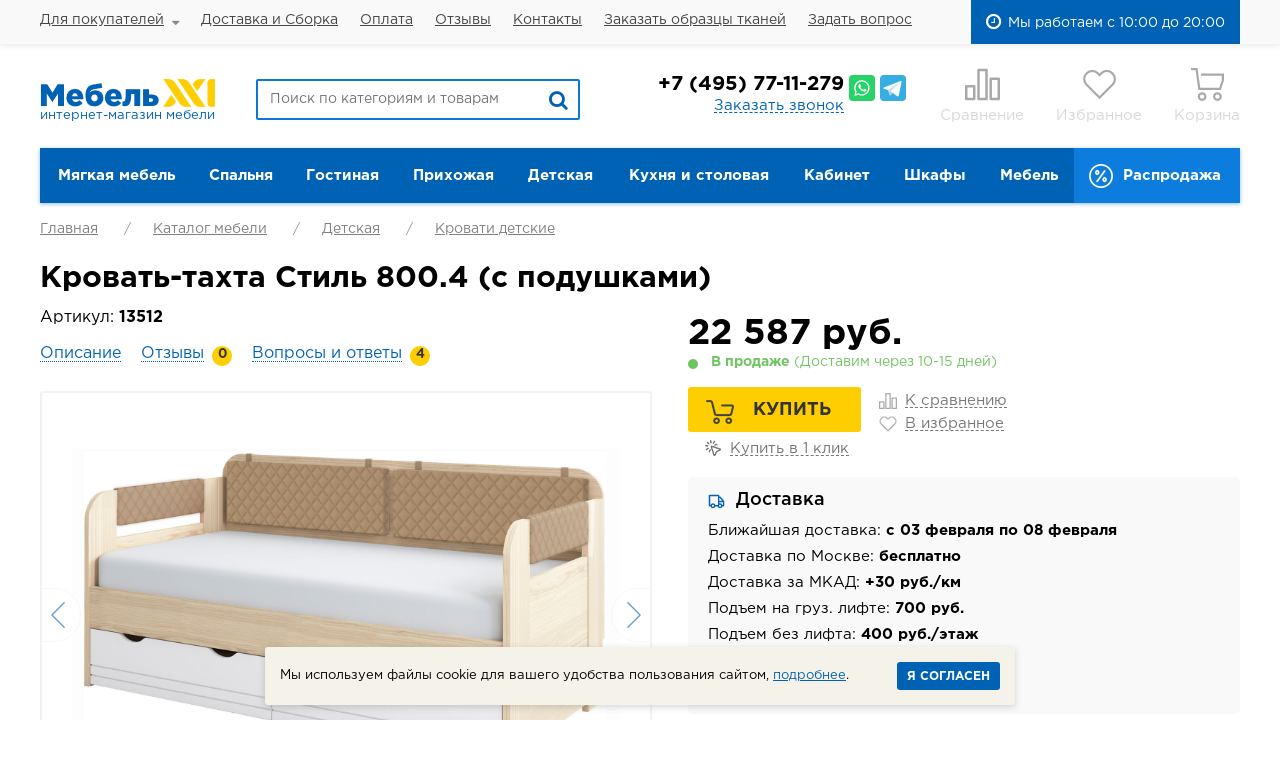

--- FILE ---
content_type: text/html; charset=UTF-8
request_url: https://www.mebel-xxi.ru/shop/detskaya-mebel/krovati-detskie/13512/
body_size: 17524
content:
<!DOCTYPE html>
<html xmlns="http://www.w3.org/1999/xhtml">
<head>
	<title>Кровать-тахта Стиль 800.4 (с подушками) - цена 22587.00 руб. купить в интернет-магазине Мебель XXI века</title>
	<meta name="description" content="Кровать-тахта Стиль 800.4 (с подушками) - фабричное качество по цене 22587.00 руб., цвет: Туя светлая + Белый глянец + Кофе, материал кровати: ЛДСП, изголовье: Мягкое. Быстрая доставка из наличия по Москве и Московской области, оплата при получении, сборка в день доставки. Гарантия 18 мес. Наш телефон: +7 (495) 771-12-79" />
	<meta name="keywords" content="Кровать-тахта Стиль 800.4 (с подушками), купить, интернет-магазин" />
	<meta content="text/html; charset=UTF-8" http-equiv="Content-Type" />
	<meta http-equiv="X-UA-Compatible" content="IE=edge,chrome=1" />
	<meta name="viewport" content="width=device-width, initial-scale=1.0" id="myViewport" />
	<meta name="yandex-verification" content="70fe3ea3029add8c" />
	
		
	<link rel="stylesheet" type="text/css" href="/hostcmsfiles/css/d671089e6597e75e1c9815d22a341100.css?1768999066" />
<link rel="stylesheet" type="text/css" href="/hostcmsfiles/css/3bf65506766dab72332a9f79d53e1077.css?1768999066" />
	
	<!--[if IE]><script src="/js/html5shiv.js"></script><![endif]-->
	
	<script>
		var pdaDevice = false;
	</script>
	
	<script type="application/ld+json">
    {
      "@context": "https://schema.org",
      "@type": "Organization",
      "url": "https://www.mebel-xxi.ru",
      "logo": "https://www.mebel-xxi.ru/img/logo.png"
    }
	</script>
	<script type="application/ld+json">
    {
      "@context": "https://schema.org",
      "@type": "Store",
      "name": "Интернет-магазин мебели \"Мебель XXI\"",
			"url": "https://www.mebel-xxi.ru",
      "telephone": "+74957711279",
			"email": "mebel@mebel-xxi.ru",
			"address": {
        "@type": "PostalAddress",
        "streetAddress": "22-ой км. Киевского шоссе, вл. 4, БЦ Румянцево",
        "addressLocality": "Москва, Россия"
      },
			"geo": {
        "@type": "GeoCoordinates",
        "latitude": 55.635823,
        "longitude": 37.435937
      },
			"openingHoursSpecification": [
        {
          "@type": "OpeningHoursSpecification",
          "dayOfWeek": ["Monday", "Tuesday", "Wednesday", "Thursday", "Friday", "Saturday", "Sunday"],
          "opens": "10:00",
          "closes": "20:00"
        }
			]
		}
	</script>
</head>
<body class="pageBody inner ">
<div class="wrapper">
	<header>
		<div class="header-menu-row">
			<div class="wrap">
				


<ul class="header-menu">
  <li class="l-sub ">
    <a href="/info/about/">Для покупателей</a>
    <div class="sub">
      <div class="tooltip-big">
        <ul>
          <li class="">
            <a href="/info/about/">О компании</a>
          </li>
          <li class="">
            <a href="/info/discounts/">Акции</a>
          </li>
          <li class="">
            <a href="/info/warranty/">Гарантия</a>
          </li>
          <li class="">
            <a href="/delivery/">Доставка Москва</a>
          </li>
          <li class="">
            <a href="/delivery/#dostavka">Доставка по России</a>
          </li>
          <li class="">
            <a href="/shop/producers/">Производители</a>
          </li>
          <li class="">
            <a href="/info/articles/">Статьи</a>
          </li>
        </ul>
      </div>
    </div>
  </li>
  <li class=" ">
    <a href="/delivery/">Доставка и Сборка</a>
  </li>
  <li class=" ">
    <a href="/payment/">Оплата</a>
  </li>
  <li class=" ">
    <a href="/otzivy/">Отзывы</a>
  </li>
  <li class=" ">
    <a href="/contacts/">Контакты</a>
  </li>
  <li class=" ">
    <a href="/manager/">Заказать образцы тканей</a>
  </li>
  <li class=" ">
    <a href="/faq/">Задать вопрос</a>
  </li>
</ul>
				
				<div class="timework2">Мы работаем с 10:00 до 20:00</div>
			</div>
		</div>
		<div class="header-wrap wrap">
			<a href="javascript:;" class="i-nav">Меню</a>
			<div class="logo"> <a href="/"><img src="/img/logo.png" alt="Мебель XXI" /><span>интернет-магазин мебели</span></a> </div>
			<div class="search" itemscope="" itemtype="https://schema.org/WebSite">
				<meta itemprop="url" content="https://www.mebel-xxi.ru" />
				<form action="/search/" method="get" itemprop="potentialAction" itemscope="" itemtype="https://schema.org/SearchAction">
					<meta itemprop="target" content="https://www.mebel-xxi.ru/search/?text={text}" />
					<input itemprop="query-input" type="text" name="text" placeholder="Поиск по категориям и товарам" value="" autocomplete="off" />
					<button type="submit" class="fa fa-search" aria-hidden="true"></button>
				</form>
				<div class="fast-search" id="fast-search">
					<div class="cont"></div>
				</div>
			</div>
			<div class="phones-box">
				<div class="phone"><a href="tel:+74957711279"><span class="code">+7</span> (495) 77-11-279</a> 
					<span class="msgrs">
						<a href="https://wa.me/79257711279" class="whatsapp" title="Whatsapp" target="_blank"></a>
						<a href="https://t.me/+79257711279" class="telegram" title="Telegram" target="_blank"></a>
					</span>
				</div>
				<div class="form-call-wrap"> <a href="javascript:;" class="link-call btn-call">Заказать звонок</a>
					


<div class="form-call">
  <div class="tooltip-big">
    <form action="#" method="post" data-action="/ajax/form-call/" class="form form-popup validate">
      <a href="javascript:;" class="close"></a>
      <div class="form-name">Заказать звонок</div>
      <div class="field">
        <input type="text" name="name" value="" placeholder="Имя" />
      </div>
      <div class="field">
        <input type="text" name="phone" value="" placeholder="Телефон" class="required" minlength="1" title="Заполните поле Телефон" />
      </div>
      <input type="hidden" name="url" value="" />
      <div class="field smart-captcha" data-sitekey="ysc1_JBGGEVWQ3WxYp2UbkbOndXd4hWxeuUWgh4l2fV5M0183b484"></div>
      <script src="https://smartcaptcha.yandexcloud.net/captcha.js" defer="defer"></script>
      <div class="submit">
        <div class="privacy-checkbox">
          <input type="checkbox" id="privacy-call" value="1" checked="checked" />
          <label for="privacy-call">
											Я даю согласие на обработку своих персональных данных и подтверждаю, что ознакомлен с <a href="/privacy/" target="_blank">политикой конфиденциальности</a>.
											</label>
        </div>
        <input type="submit" name="Submit" value="Отправить заявку" class="btn-yellow" />
      </div>
      <div class="result-error"></div>
      <div class="result-success"></div>
    </form>
  </div>
</div>

				</div>
			</div>
			
			
<script>
	var aCompareItems = [];
	var aFavoriteItems = [];
</script>
			
			<div class="control-btns">	
				<div class="i-nav-search">
					<a href="javascript:;" class="control-btn search-btn active"><span class="ico"></span></a>
				</div>
				<div class="i-nav-phones">
					<a href="javascript:;" class="control-btn phone-btn active"><span class="ico"></span></a>
				</div>
				<div>
					<a href="/shop/compare/" class="control-btn compare-btn ">
						<span class="ico"></span>
						<span class="count">0</span>
						Сравнение
					</a>
				</div>
				<div>
					<a href="/shop/favorite/" class="control-btn favorite-btn ">
						<span class="ico"></span>
						<span class="count">0</span>
						Избранное
					</a>
				</div>
				<div id="little_cart">


<a href="javascript:;" class="control-btn cart-btn"><span class="ico"></span>
							Корзина
						</a>
				</div>
				
			</div>
		</div>
		
		<div class="pda-nav" id="pda-nav">
			<a href="javascript:;" class="pda-nav-close">Закрыть</a>
			<div class="pda-nav-wrap">
				<div class="menu-box">
					<div class="menu-title">Каталог мебели</div>
					<div class="menu-wrap menu-wrap-catalog"></div>
				</div>
				<div class="menu-box">
					<div class="menu-title">Основное меню</div>
					<div class="menu-wrap menu-wrap-main"></div>
				</div>
			</div>
		</div>
		
		<div class="pda-nav" id="pda-nav-phones">
			<a href="javascript:;" class="pda-nav-close">Закрыть</a>
			<div class="pda-nav-wrap">
				<div class="phones-box">
					<div class="phone"><a href="tel:+74957711279">+7 (495) 77-11-279</a></div>
					<div class="timework"> 10:00 — 20:00
						<div class="days"><i></i><i></i><i></i><i></i><i></i><i></i></div>
					</div>
					<a href="tel:+74957711279" class="btn-yellow">Позвонить</a>
				</div>
				


<div class="form-call">
  <div class="tooltip-big">
    <form action="#" method="post" data-action="/ajax/form-call/" class="form form-popup validate">
      <a href="javascript:;" class="close"></a>
      <div class="form-name">Заказать звонок</div>
      <div class="field">
        <input type="text" name="name" value="" placeholder="Имя" />
      </div>
      <div class="field">
        <input type="text" name="phone" value="" placeholder="Телефон" class="required" minlength="1" title="Заполните поле Телефон" />
      </div>
      <input type="hidden" name="url" value="" />
      <div class="field smart-captcha" data-sitekey="ysc1_JBGGEVWQ3WxYp2UbkbOndXd4hWxeuUWgh4l2fV5M0183b484"></div>
      <script src="https://smartcaptcha.yandexcloud.net/captcha.js" defer="defer"></script>
      <div class="submit">
        <div class="privacy-checkbox">
          <input type="checkbox" id="privacy-call" value="1" checked="checked" />
          <label for="privacy-call">
											Я даю согласие на обработку своих персональных данных и подтверждаю, что ознакомлен с <a href="/privacy/" target="_blank">политикой конфиденциальности</a>.
											</label>
        </div>
        <input type="submit" name="Submit" value="Отправить заявку" class="btn-yellow" />
      </div>
      <div class="result-error"></div>
      <div class="result-success"></div>
    </form>
  </div>
</div>
				<div class="btn-manager">
					<a href="/manager/" class="btn-yellow2">Выездной менеджер</a>
				</div>
			</div>
		</div>
		


<nav class="menu-catalog wrap">
  <ul>
    <li class=" ">
      <a href="/shop/myagkaya-mebel/"><div class="icon"><span><img src="/upload/shop_1/0/0/1/group_1/shop_property_file_1_76.png" alt="" /></span><span class="hover"><img src="/upload/shop_1/0/0/1/group_1/small_shop_property_file_1_76.png" alt="" /></span></div>Мягкая мебель</a>
      <div class="sub ">
        <i class="arr"></i>
        <a href="javascript:;" class="close"></a>
        <ul>
          <li class="">
            <a href="/shop/myagkaya-mebel/divani/">Диваны прямые</a>
            <ul>
              <li class="">
                <a href="/shop/myagkaya-mebel/divani/raskladnie/">Раскладные</a>
              </li>
              <li class="">
                <a href="/shop/myagkaya-mebel/divani/tahta/">Тахта</a>
              </li>
              <li class="">
                <a href="/shop/myagkaya-mebel/divani/s-yashikom/">С ящиком</a>
              </li>
              <li class="">
                <a href="/shop/myagkaya-mebel/divani/bez-mehanizma/">Без механизма</a>
              </li>
              <li class="">
                <a href="/shop/myagkaya-mebel/divani/metallokarkas/">Металлокаркас</a>
              </li>
              <li class="">
                <a href="/shop/myagkaya-mebel/divani/bez-podlokotnikov/">Без подлокотников</a>
              </li>
              <li class="">
                <a href="/shop/myagkaya-mebel/divani/odin-podlokotnik/">Один подлокотник</a>
              </li>
            </ul>
          </li>
          <li class="">
            <a href="/shop/myagkaya-mebel/uglovie-divani/">Угловые диваны</a>
          </li>
          <li class="">
            <a href="/shop/myagkaya-mebel/ortopedicheskiy-matras/">Диваны ортопедические</a>
          </li>
          <li class="">
            <a href="/shop/myagkaya-mebel/divani-malogabaritnie/">Диваны малогабаритные</a>
          </li>
          <li class="">
            <a href="/shop/myagkaya-mebel/kresla-korvat/">Кресла раскладные</a>
          </li>
          <li class="">
            <a href="/shop/myagkaya-mebel/kresla/">Кресла для отдыха</a>
          </li>
          <li class="">
            <a href="/shop/myagkaya-mebel/kushetki-detskie/">Кушетки детские</a>
          </li>
          <li class="">
            <a href="/shop/myagkaya-mebel/detskie-divani/">Детские диваны</a>
          </li>
          <li class="">
            <a href="/shop/myagkaya-mebel/kresla-beskarkasnie/">Кресла бескаркасные</a>
          </li>
          <li class="">
            <a href="/shop/kuxnya-i-stolovaya/divan-dlia-kuhni/">Кухонные диваны</a>
          </li>
          <li class="">
            <a href="/shop/myagkaya-mebel/pufi-miagkie/">Пуфы</a>
          </li>
          <li class="">
            <a href="/shop/myagkaya-mebel/podushki/">Подушки</a>
          </li>
          <li class="">
            <a href="/shop/skins/">Каталог тканей</a>
          </li>
        </ul>
      </div>
    </li>
    <li class=" ">
      <a href="/shop/spalnya/"><div class="icon"><span><img src="/upload/shop_1/0/0/2/group_2/shop_property_file_2_77.png" alt="" /></span><span class="hover"><img src="/upload/shop_1/0/0/2/group_2/small_shop_property_file_2_77.png" alt="" /></span></div>Спальня</a>
      <div class="sub ">
        <i class="arr"></i>
        <a href="javascript:;" class="close"></a>
        <ul>
          <li class="">
            <a href="/shop/spalnya/spalni-komplekti/">Спальные гарнитуры</a>
          </li>
          <li class="">
            <a href="/shop/spalnya/komodi/">Комоды</a>
          </li>
          <li class="">
            <a href="/shop/spalnya/matrasy/">Матрасы</a>
            <ul>
              <li class="">
                <a href="/shop/spalnya/matrasy/matrasi-tomas/">Томас</a>
              </li>
              <li class="">
                <a href="/shop/spalnya/matrasy/matrasi-askona/">Аскона</a>
              </li>
            </ul>
          </li>
          <li class="">
            <a href="/shop/spalnya/krovati/">Кровати</a>
            <ul>
              <li class="">
                <a href="/shop/detskaya-mebel/krovati-detskie/">Детские кровати</a>
              </li>
              <li class="">
                <a href="/shop/spalnya/krovati/krovati-podemniy-mehanizm/">С подъемным механизмом</a>
              </li>
              <li class="">
                <a href="/shop/spalnya/krovati/krovati-s-yashikom/">С ящиком</a>
              </li>
              <li class="">
                <a href="/shop/spalnya/krovati/krovati-odnospalnie/">Односпальные</a>
              </li>
              <li class="">
                <a href="/shop/spalnya/krovati/tahta/">Тахты</a>
              </li>
              <li class="">
                <a href="/shop/spalnya/krovati/krovati-120sm/">Полуторные 120 см</a>
              </li>
              <li class="">
                <a href="/shop/spalnya/krovati/krovai-140sm/">Двуспальные 140 см</a>
              </li>
              <li class="">
                <a href="/shop/spalnya/krovati/krovati-160sm/">Двуспальные 160 см</a>
              </li>
              <li class="">
                <a href="/shop/spalnya/krovati/krovati-180sm/">Двуспальные 180 см</a>
              </li>
            </ul>
          </li>
          <li class="">
            <a href="/shop/shkafy/">Шкафы</a>
          </li>
          <li class="">
            <a href="/shop/spalnya/zerkalo-nastennoe/">Зеркала настенные</a>
          </li>
          <li class="">
            <a href="/shop/spalnya/napolnie-zerkala/">Зеркала напольные</a>
          </li>
          <li class="">
            <a href="/shop/spalnya/tumby-prikrovatnye/">Тумбы прикроватные</a>
          </li>
          <li class="">
            <a href="/shop/spalnya/stoli-tualetnie/">Столы туалетные</a>
            <ul>
              <li class="">
                <a href="/shop/spalnya/stoli-tualetnie/tualetnye-stoliki-s-zerkalom/">С зеркалом</a>
              </li>
              <li class="">
                <a href="/shop/spalnya/stoli-tualetnie/tualetnye-stoliki-bez-zerkala/">Без зеркала</a>
              </li>
            </ul>
          </li>
          <li class="">
            <a href="/shop/spalnya/ortopedicheskie-osnovania/">Ортопедические основания</a>
          </li>
          <li class="">
            <a href="/shop/spalnya/puf/">Пуфы</a>
          </li>
          <li class="">
            <a href="/shop/spalnya/polka-na-tualetniy-stolik/">Полка на туалетный столик</a>
          </li>
          <li class="">
            <a href="/shop/spalnya/razdeliteli-dlia-iashika/">Разделители для ящика</a>
          </li>
        </ul>
      </div>
    </li>
    <li class=" ">
      <a href="/shop/gostinaya/"><div class="icon"><span><img src="/upload/shop_1/0/0/3/group_3/shop_property_file_3_78.png" alt="" /></span><span class="hover"><img src="/upload/shop_1/0/0/3/group_3/small_shop_property_file_3_78.png" alt="" /></span></div>Гостиная</a>
      <div class="sub ">
        <i class="arr"></i>
        <a href="javascript:;" class="close"></a>
        <ul>
          <li class="">
            <a href="/shop/gostinaya/gostinie-stenki/">Стенки для гостиной</a>
            <ul>
              <li class="">
                <a href="/shop/gostinaya/gostinie-stenki/stenki-uglovye/">Угловые</a>
              </li>
              <li class="">
                <a href="/shop/gostinaya/gostinie-stenki/stenki-gorki/">Стенки горки</a>
              </li>
              <li class="">
                <a href="/shop/gostinaya/gostinie-stenki/stenki-mini/">Стенки мини</a>
              </li>
              <li class="">
                <a href="/shop/gostinaya/gostinie-stenki/stenki-pryamye/">Прямые</a>
              </li>
              <li class="">
                <a href="/shop/gostinaya/gostinie-stenki/stenki-modulnye/">Модульные</a>
              </li>
              <li class="">
                <a href="/shop/gostinaya/gostinie-stenki/stenki-podvesnye/">Подвесные</a>
              </li>
            </ul>
          </li>
          <li class="">
            <a href="/shop/gostinaya/tumbi-pod-tv/">Тумбы под ТВ</a>
            <ul>
              <li class="">
                <a href="/shop/gostinaya/tumbi-pod-tv/tumby-pod-televizor-na-nozhkakh/">На ножках</a>
              </li>
              <li class="">
                <a href="/shop/gostinaya/tumbi-pod-tv/tumby-pod-televizor-s-dvercami/">С дверцами</a>
              </li>
              <li class="">
                <a href="/shop/gostinaya/tumbi-pod-tv/F3D713C3-AEA1-E45E-A2AC-70ACF1DB683C/">С открытыми полочками</a>
              </li>
              <li class="">
                <a href="/shop/gostinaya/tumbi-pod-tv/tumby-pod-televizor-na-kolesikah/">На колесиках</a>
              </li>
              <li class="">
                <a href="/shop/gostinaya/tumbi-pod-tv/tumby-pod-televizor-podvesnye/">Подвесные</a>
              </li>
            </ul>
          </li>
          <li class="">
            <a href="/shop/gostinaya/navesnie-polki/">Полки навесные открытые</a>
            <ul>
              <li class="">
                <a href="/shop/gostinaya/navesnie-polki/navesnye-polki-otkrytye/">Открытые</a>
              </li>
              <li class="">
                <a href="/shop/gostinaya/navesnie-polki/navesnye-polki-s-dverkami/">С дверками</a>
              </li>
            </ul>
          </li>
          <li class="">
            <a href="/shop/gostinaya/stoli-gurnalnie/">Журнальные столы</a>
          </li>
          <li class="">
            <a href="/shop/gostinaya/pristavnie-stoliki/">Приставные столики для диванов</a>
          </li>
          <li class="">
            <a href="/shop/shkafy/shafi-raspashnie/shkafi-gostinuiu/">Шкафы</a>
          </li>
          <li class="">
            <a href="/shop/myagkaya-mebel/divani/">Диваны</a>
          </li>
          <li class="">
            <a href="/shop/myagkaya-mebel/uglovie-divani/">Диваны угловые</a>
          </li>
        </ul>
      </div>
    </li>
    <li class=" ">
      <a href="/shop/prihozhaya/"><div class="icon"><span><img src="/upload/shop_1/0/0/4/group_4/shop_property_file_4_79.png" alt="" /></span><span class="hover"><img src="/upload/shop_1/0/0/4/group_4/small_shop_property_file_4_79.png" alt="" /></span></div>Прихожая</a>
      <div class="sub ">
        <i class="arr"></i>
        <a href="javascript:;" class="close"></a>
        <ul>
          <li class="">
            <a href="/shop/prihozhaya/prihozhaia-mebel/">Прихожие</a>
            <ul>
              <li class="">
                <a href="/shop/prihozhaya/prihozhaia-mebel/prihojie-mini/">Мини</a>
              </li>
              <li class="">
                <a href="/shop/prihozhaya/prihozhaia-mebel/prihojie-modulnye/">Модульные</a>
              </li>
              <li class="">
                <a href="/shop/prihozhaya/prihozhaia-mebel/prihojie-uglovye/">Угловые</a>
              </li>
            </ul>
          </li>
          <li class="">
            <a href="/shop/prihozhaya/veshalki/">Вешалки</a>
          </li>
          <li class="">
            <a href="/shop/prihozhaya/zerkala-nastennye-v-prihozhuiu/">Зеркала</a>
          </li>
          <li class="">
            <a href="/shop/prihozhaya/tumbi-dlia-oduvi/">Тумбы для обуви</a>
            <ul>
              <li class="">
                <a href="/shop/prihozhaya/tumbi-dlia-oduvi/tumby-dlya-obuvi-s-sideniem/">С сидением</a>
              </li>
              <li class="">
                <a href="/shop/prihozhaya/tumbi-dlia-oduvi/tumby-dlya-obuvi-s-dvercami/">С дверцами</a>
              </li>
              <li class="">
                <a href="/shop/prihozhaya/tumbi-dlia-oduvi/tumby-dlya-obuvi-otkrytye/">Открытые</a>
              </li>
              <li class="">
                <a href="/shop/prihozhaya/tumbi-dlia-oduvi/tumby-dlya-obuvi-otkidnye/">Откидные</a>
              </li>
            </ul>
          </li>
          <li class="">
            <a href="/shop/spalnya/komodi/komodi-v-prihozhiiu/">Комоды в прихожую</a>
          </li>
          <li class="">
            <a href="/shop/shkafy/shafi-raspashnie/shkafi-v-prihozhuiu/">Шкафы</a>
          </li>
        </ul>
      </div>
    </li>
    <li class=" ">
      <a href="/shop/detskaya-mebel/"><div class="icon"><span><img src="/upload/shop_1/0/0/5/group_5/shop_property_file_5_80.png" alt="" /></span><span class="hover"><img src="/upload/shop_1/0/0/5/group_5/small_shop_property_file_5_80.png" alt="" /></span></div>Детская</a>
      <div class="sub ">
        <i class="arr"></i>
        <a href="javascript:;" class="close"></a>
        <ul>
          <li class="">
            <a href="/shop/detskaya-mebel/detskaia-komnata/">Детские комнаты</a>
          </li>
          <li class="">
            <a href="/shop/detskaya-mebel/krovati-detskie/">Кровати детские</a>
            <ul>
              <li class="">
                <a href="/shop/detskaya-mebel/krovati-detskie/krovati-cherdak/">Кровати чердак</a>
              </li>
              <li class="">
                <a href="/shop/detskaya-mebel/krovati-detskie/krovati-odnoiarusnie/">Одноярусные</a>
              </li>
              <li class="">
                <a href="/shop/detskaya-mebel/krovati-detskie/krovati-dvuhiarusnie/">Двухъярусные</a>
              </li>
              <li class="">
                <a href="/shop/detskaya-mebel/krovati-detskie/krovati-s-bortikami/">C бортиками</a>
              </li>
              <li class="">
                <a href="/shop/detskaya-mebel/krovati-detskie/krovati-tkanevie/">Обитые тканью</a>
              </li>
              <li class="">
                <a href="/shop/detskaya-mebel/krovati-detskie/krovati-massiv/">Массив</a>
              </li>
              <li class="">
                <a href="/shop/detskaya-mebel/krovati-detskie/5E4BC619-692B-1AF0-22EE-66240B53C371/">Металлические</a>
              </li>
            </ul>
          </li>
          <li class="">
            <a href="/shop/myagkaya-mebel/detskie-divani/">Диваны для детской</a>
          </li>
          <li class="">
            <a href="/shop/spalnya/komodi/komodi-dlia-detskoy/">Комоды для детской</a>
          </li>
          <li class="">
            <a href="/shop/shkafy/shafi-raspashnie/shkafi-v-detskuiu/">Шкафы</a>
          </li>
          <li class="">
            <a href="/shop/detskaya-mebel/doplnitelnie-elementy-krovat/">Дополнительные элементы для кроватей</a>
          </li>
        </ul>
      </div>
    </li>
    <li class=" ">
      <a href="/shop/kuxnya-i-stolovaya/"><div class="icon"><span><img src="/upload/shop_1/0/0/6/group_6/shop_property_file_6_81.png" alt="" /></span><span class="hover"><img src="/upload/shop_1/0/0/6/group_6/small_shop_property_file_6_81.png" alt="" /></span></div>Кухня и столовая</a>
      <div class="sub r">
        <i class="arr"></i>
        <a href="javascript:;" class="close"></a>
        <ul>
          <li class="">
            <a href="/shop/kuxnya-i-stolovaya/kuhni/">Кухни</a>
          </li>
          <li class="">
            <a href="/shop/kuxnya-i-stolovaya/divan-dlia-kuhni/">Кухонные диванчики</a>
          </li>
          <li class="">
            <a href="/shop/kuxnya-i-stolovaya/kuhonnye-uglovye-divany/">Кухонные уголки</a>
          </li>
          <li class="">
            <a href="/shop/kuxnya-i-stolovaya/kukhonnye-ugolki-so-stolom/">Уголки со столом</a>
          </li>
          <li class="">
            <a href="/shop/kuxnya-i-stolovaya/stoli/">Кухонные столы</a>
            <ul>
              <li class="">
                <a href="/shop/kuxnya-i-stolovaya/stoli/kuhonnye-stoly-razdvijnye/">Раздвижные</a>
              </li>
              <li class="">
                <a href="/shop/kuxnya-i-stolovaya/stoli/kuhonnye-stoly-knijka/">Стол-книжка</a>
              </li>
              <li class="">
                <a href="/shop/kuxnya-i-stolovaya/stoli/kuhonnye-stoly-neraskladnye/">Нераскладные </a>
              </li>
            </ul>
          </li>
          <li class="">
            <a href="/shop/kuxnya-i-stolovaya/stulia/">Стулья</a>
            <ul>
              <li class="">
                <a href="/shop/kuxnya-i-stolovaya/stulia/stulya-kresla/">Стулья-кресла</a>
              </li>
              <li class="">
                <a href="/shop/kuxnya-i-stolovaya/stulia/stulya-derevyannye/">Деревянные</a>
              </li>
              <li class="">
                <a href="/shop/kuxnya-i-stolovaya/stulia/stulya-metallicheskie/">Металлические</a>
              </li>
            </ul>
          </li>
          <li class="">
            <a href="/shop/kuxnya-i-stolovaya/taburety/">Табуреты</a>
          </li>
          <li class="">
            <a href="/shop/kuxnya-i-stolovaya/kuhonnie-shkafi/">Кухонные шкафы</a>
          </li>
        </ul>
      </div>
    </li>
    <li class=" ">
      <a href="/shop/kabinet/"><div class="icon"><span><img src="/upload/shop_1/0/0/7/group_7/shop_property_file_7_82.png" alt="" /></span><span class="hover"><img src="/upload/shop_1/0/0/7/group_7/small_shop_property_file_7_82.png" alt="" /></span></div>Кабинет</a>
      <div class="sub r">
        <i class="arr"></i>
        <a href="javascript:;" class="close"></a>
        <ul>
          <li class="">
            <a href="/shop/kabinet/komplekti-ofisnoy-mebeli/">Комплекты мебели</a>
          </li>
          <li class="">
            <a href="/shop/kabinet/stoli-dlia-raboti/">Столы</a>
            <ul>
              <li class="">
                <a href="/shop/kabinet/stoli-dlia-raboti/stoli-s-nadstroykoy/">С надстройкой</a>
              </li>
              <li class="">
                <a href="/shop/kabinet/stoli-dlia-raboti/uglovie/">Угловые</a>
              </li>
              <li class="">
                <a href="/shop/kabinet/stoli-dlia-raboti/stoli-pismennie/">Письменные</a>
              </li>
              <li class="">
                <a href="/shop/kabinet/stoli-dlia-raboti/stoli-kompiuternie/">Компьютерные</a>
              </li>
              <li class="">
                <a href="/shop/kabinet/stoli-dlia-raboti/stoli-transformer/">Трансформер </a>
              </li>
              <li class="">
                <a href="/shop/kabinet/stoli-dlia-raboti/stoli-dlia-noutbuka/">Для ноутбука</a>
              </li>
            </ul>
          </li>
          <li class="">
            <a href="/shop/kabinet/nadstroyki-na-stol/">Надстройки на стол</a>
          </li>
          <li class="">
            <a href="/shop/gostinaya/navesnie-polki/">Полки навесные</a>
          </li>
        </ul>
      </div>
    </li>
    <li class=" ">
      <a href="/shop/shkafy/"><div class="icon"><span><img src="/upload/shop_1/0/0/8/group_8/shop_property_file_8_83.png" alt="" /></span><span class="hover"><img src="/upload/shop_1/0/0/8/group_8/small_shop_property_file_8_83.png" alt="" /></span></div>Шкафы</a>
      <div class="sub r">
        <i class="arr"></i>
        <a href="javascript:;" class="close"></a>
        <ul>
          <li class="">
            <a href="/shop/shkafy/shafi-raspashnie/">Шкафы распашные</a>
            <ul>
              <li class="">
                <a href="/shop/shkafy/shafi-raspashnie/shkafi-dlia-odezhdi/">Для одежды</a>
              </li>
              <li class="">
                <a href="/shop/shkafy/shafi-raspashnie/shkafi-knizhnie/">Книжные</a>
              </li>
              <li class="">
                <a href="/shop/shkafy/shafi-uglovie/">Угловые</a>
              </li>
              <li class="">
                <a href="/shop/shkafy/shkafi-navesnie/">Навесные</a>
              </li>
              <li class="">
                <a href="/shop/shkafy/shafi-raspashnie/shkafi-s-zerkalom/"> С зеркалом</a>
              </li>
              <li class="">
                <a href="/shop/shkafy/shafi-raspashnie/shkafi-dvuhstvorchatie/">Двухстворчатые</a>
              </li>
              <li class="">
                <a href="/shop/shkafy/shafi-raspashnie/shkafi-trehstvorchatie/">Трехстворчатые</a>
              </li>
              <li class="">
                <a href="/shop/shkafy/shafi-raspashnie/shkafi-chetirehstvorchatie/">Четырехстворчатые</a>
              </li>
              <li class="">
                <a href="/shop/shkafy/shafi-raspashnie/shkafi-odnostvorchatie/">Одностворчатые</a>
              </li>
            </ul>
          </li>
          <li class="">
            <a href="/shop/shkafy/shafi-kupe/">Шкафы-купе</a>
          </li>
          <li class="">
            <a href="/shop/shkafy/shafi-uglovie/">Шкафы угловые</a>
          </li>
          <li class="">
            <a href="/shop/shkafy/stellagi/">Стеллажи</a>
          </li>
          <li class="">
            <a href="/shop/shkafy/shkafi-navesnie/">Шкафы навесные</a>
          </li>
          <li class="">
            <a href="/shop/shkafy/torcevie-stellagi/">Торцевые стеллажи (угловые)</a>
          </li>
          <li class="">
            <a href="/shop/shkafy/karkasi-dlia-shkafov/">Каркасы шкафов</a>
          </li>
          <li class="">
            <a href="/shop/shkafy/polki-dlia-shkafa/">Полки для шкафа</a>
          </li>
          <li class="">
            <a href="/shop/shkafy/antresoli-dlya-shkafov/">Антресоли</a>
          </li>
        </ul>
      </div>
    </li>
    <li class=" ">
      <a href="/shop/modul-mebel/">Мебель</a>
    </li>
    <li class="sale ">
      <a href="/shop/sale/"><div class="icon"><span><img src="/upload/shop_1/0/0/9/group_9/shop_property_file_9_84.png" alt="" /></span><span class="hover"><img src="/upload/shop_1/0/0/9/group_9/small_shop_property_file_9_84.png" alt="" /></span></div>Распродажа</a>
    </li>
  </ul>
</nav>
<a href="javascript:;" class="pda-menu-catalog-trigger">
  <span>Каталог мебели</span>
  <span class="opened">Свернуть</span>
</a>
		
	</header>
	
<section class="page-inner wrap">
	


<ul class="breadcrumbs" itemscope="" itemtype="https://schema.org/BreadcrumbList">
  <li>
    <a href="/">Главная</a>
  </li>
  <li itemprop="itemListElement" itemscope="" itemtype="https://schema.org/ListItem">
    <a href="/shop/" itemprop="item"><meta itemprop="url" content="/shop/" /><meta itemprop="position" content="1" /><meta itemprop="name" content="Каталог мебели" />Каталог мебели</a>
  </li>
  <li itemprop="itemListElement" itemscope="" itemtype="https://schema.org/ListItem">
    <a href="/shop/detskaya-mebel/" itemprop="item"><meta itemprop="url" content="/shop/detskaya-mebel/" /><meta itemprop="position" content="2" /><meta itemprop="name" content="Детская" />Детская</a>
  </li>
  <li itemprop="itemListElement" itemscope="" itemtype="https://schema.org/ListItem">
    <a href="/shop/detskaya-mebel/krovati-detskie/" itemprop="item"><meta itemprop="url" content="/shop/detskaya-mebel/krovati-detskie/" /><meta itemprop="position" content="3" /><meta itemprop="name" content="Кровати детские" />Кровати детские</a>
  </li>
</ul>
	
	<div class="content">
		


<div class="catalog">
  <div class="shop-item-page" data-id="13512" data-price="22587.00" itemtype="https://schema.org/Product" itemscope="">
    <script>
					var priceList = new Array();
					</script>
    <h1 itemprop="name">Кровать-тахта Стиль 800.4 (с подушками)</h1>
    <div class="col-l">
      <div class="marking-wrap">
        <div class="marking">Артикул: <strong>13512</strong></div>
      </div>
      <div class="tabs-links">
        <a href="javascript:;" data-id="descr">
          <span>Описание</span>
        </a>
        <a href="javascript:;" data-id="comments">
          <span>Отзывы</span>
          <i>0</i>
        </a>
        <a href="javascript:;" data-id="faq">
          <span>Вопросы и ответы</span>
          <i>4</i>
        </a>
      </div>
      <div class="pics-box">
        <div class="big">
          <a href="/upload/shop_1/1/3/5/item_13512/item_13512.jpg" data-fancybox="item13512" data-caption="Кровать-тахта Стиль 800.4 (с подушками)">
            <img src="/upload/shop_1/1/3/5/item_13512/item_13512.jpg" alt="Кровать-тахта Стиль 800.4 (с подушками) купить в Москве" title="Кровать-тахта Стиль 800.4 (с подушками) купить в Москве" />
            <link itemprop="image" href="https://www.mebel-xxi.ru/upload/shop_1/1/3/5/item_13512/item_13512.jpg" />
          </a>
          <a href="/upload/shop_1/1/3/5/item_13512/shop_property_file_13431_9479.jpg" data-fancybox="item13512" data-caption="" title="" style="display: none;">
            <link itemprop="image" href="https://www.mebel-xxi.ru/upload/shop_1/1/3/5/item_13512/shop_property_file_13431_9479.jpg" />
            <img src="/upload/shop_1/1/3/5/item_13512/shop_property_file_13431_9479.jpg" alt="Кровать-тахта Стиль 800.4 (с подушками) купить в Москве" title="Кровать-тахта Стиль 800.4 (с подушками) купить в Москве" />
          </a>
          <div class="video" data-img-id="video">
            <div><iframe src="https://vkvideo.ru/video_ext.php?oid=-16301911&id=456239231&hd=2" width="853" height="480" allow="autoplay; encrypted-media; fullscreen; picture-in-picture; screen-wake-lock;" frameborder="0" allowfullscreen></iframe></div>
          </div>
        </div>
        <div class="pics-list">
          <ul>
            <li class="active">
              <a href="javascript:;">
                <img src="/upload/shop_1/1/3/5/item_13512/small_item_13512.jpg" alt="" />
              </a>
            </li>
            <li>
              <a href="javascript:;">
                <img src="/upload/shop_1/1/3/5/item_13512/small_shop_property_file_13431_9479.jpg" alt="" />
              </a>
            </li>
            <li class="video">
              <a href="javascript:;" style="background-image:url(/upload/shop_1/1/3/5/item_13512/small_item_13512.jpg);"></a>
            </li>
          </ul>
        </div>
        <div class="labels"><a class="label-item" onclick="$('.tabs-links [data-id=comments]').click();"><i class="rub"></i></a> --&gt;
						</div>
      </div>
    </div>
    <div class="col-r">
      <div class="price-box" itemprop="offers" itemtype="https://schema.org/Offer" itemscope="">
        <link itemprop="url" href="https://www.mebel-xxi.ru/shop/detskaya-mebel/krovati-detskie/13512/" />
        <meta itemprop="price" content="22587.00" />
        <meta itemprop="priceCurrency" content="RUB" />
        <div class="price"><span class="val">22 587</span> руб.</div>
        <meta itemprop="availability" content="https://schema.org/InStock" />
        <div class="rest onorder">В продаже
											<span>(Доставим через 10-15 дней)</span></div>
      </div>
      <div class="btns">
        <a href="javascript:;" class="btn-buy-big btn-cart13512" onclick="return addIntoCartFull('/shop/cart/', 13512, 1);" data-incart="Перейти в корзину">Купить</a>
        <div class="actions-list">
          <div class="action-item">
            <a href="javascript:;" class="compare compare13512" onclick="return $.addCompare('/shop/', 13512, this)">
              <span>К сравнению</span>
            </a>
          </div>
          <div class="action-item">
            <a href="javascript:;" class="favorite favorite13512" onclick="return $.addFavorite('/shop/', 13512, this)">
              <span>В избранное</span>
            </a>
          </div>
        </div>
        <div class="clear"></div>
        <a href="javascript:;" class="link-buy-oneclick" onclick="return openPopupAjax('/shop/detskaya-mebel/krovati-detskie/13512/', 'one_click=1' + getSkinsParams() + getAdditinalParams(13512));">
          <span>Купить в 1 клик</span>
        </a>
      </div>
      <div class="delivery-data">
        <h3>Доставка</h3>
        <p>Ближайшая доставка: <strong>с&#160;03&#160;февраля по&#160;08&#160;февраля</strong></p>
        <p>Доставка по Москве: <strong>бесплатно</strong></p>
        <p>Доставка за МКАД: <strong>+30 руб./км</strong></p>
        <p>Подъем на груз. лифте: <strong>700 руб.</strong></p>
        <p>Подъем без лифта: <strong>400 руб./этаж</strong></p>
        <p>Сборка: <strong>2 300 руб.</strong></p>
        <p>
          <a href="#info_delivery" data-target="info_delivery" class="link-popup">Подробнее</a>
        </p>
      </div>
      <div class="props-main">
        <ul>
          <li>
            <strong>Габарит ДхШхВ, см</strong>
            <span>164.4 х 83.6 х 80 см</span>
          </li>
          <li>
            <strong>Размер спального места, см</strong>
            <span>80 х 160</span>
          </li>
          <li>
            <strong>Название цвета</strong>
            <span>Туя светлая + Белый глянец + Кофе</span>
          </li>
          <li>
            <strong>Материал каркаса</strong>
            <span>ЛДСП</span>
          </li>
          <li>
            <strong>Материал фасада</strong>
            <span>МДФ</span>
          </li>
        </ul>
        <a href="javascript:;" onclick="$('.shop-item-tabs .tabs a[data-id=descr]').click(); $.scrollTo($('.shop-item-tabs').offset().top - 30, 500);">Все характеристики</a>
      </div>
    </div>
    <div class="clear"></div>
    <div class="modules-list">
      <div class="items-slider shop-items-chess">
        <div class="h2 line">
          <span>Модули на фото <i class="count">2</i></span>
        </div>
        <div class="slider">
          <div class="shop-item" data-id="13439" data-price="3071.00">
            <div>
              <div class="pic">
                <a href="/shop/detskaya-mebel/doplnitelnie-elementy-krovat/13439/" onclick="return openFastItem('/shop/detskaya-mebel/doplnitelnie-elementy-krovat/13439/');" title="Быстрый просмотр">
                  <img src="/upload/shop_1/1/3/4/item_13439/small_item_13439.jpg" alt="Комплект подушек (2 шт.) для кровати 900.4, 800.4 с липучками Стиль" />
                </a>
              </div>
              <div class="inf">
                <div class="name">
                  <a href="/shop/detskaya-mebel/doplnitelnie-elementy-krovat/13439/" onclick="return openFastItem('/shop/detskaya-mebel/doplnitelnie-elementy-krovat/13439/');" title="Быстрый просмотр">Комплект подушек (2 шт.) для кровати 900.4, 800.4 с липучками Стиль</a>
                </div>
                <div class="price">3 071 руб.</div>
                <div class="props">
                  <p><strong>Габарит ШхГхВ, см:</strong><br />45 х 50 х 62 см</p>
                  <p><strong>Габарит ДхШхВ, см:</strong><br />80 х 5.6 х 36 см</p>
                </div>
              </div>
              <div class="quantity-box">
                <a href="javascript:;" class="minus" onclick="return addQuantity(this, -1, 0);"></a>
                <input type="text" value="1" id="quantity_13439" data-moduleid="13439" />
                <a href="javascript:;" class="plus" onclick="return addQuantity(this, 1, 0);"></a>
              </div>
              <a href="javascript:;" class="btn-yellow btn-buy btn-cart13439" onclick="return addIntoCart('/shop/cart/', 13439, $('#quantity_13439').val());" data-incart="В корзине">В корзину</a>
            </div>
          </div>
          <div class="shop-item" data-id="13431" data-price="19516.00">
            <div>
              <div class="pic">
                <a href="/shop/detskaya-mebel/krovati-detskie/13431/" onclick="return openFastItem('/shop/detskaya-mebel/krovati-detskie/13431/');" title="Быстрый просмотр">
                  <img src="/upload/shop_1/1/3/4/item_13431/small_item_13431.jpg" alt="Кровать-тахта 80х160 Стиль 800.4" />
                </a>
              </div>
              <div class="inf">
                <div class="name">
                  <a href="/shop/detskaya-mebel/krovati-detskie/13431/" onclick="return openFastItem('/shop/detskaya-mebel/krovati-detskie/13431/');" title="Быстрый просмотр">Кровать-тахта 80х160 Стиль 800.4</a>
                </div>
                <div class="price">19 516 руб.</div>
                <div class="props">
                  <p><strong>Габарит ДхШхВ, см:</strong><br />164.4 х 83.6 х 80 см</p>
                </div>
              </div>
              <div class="quantity-box">
                <a href="javascript:;" class="minus" onclick="return addQuantity(this, -1, 0);"></a>
                <input type="text" value="1" id="quantity_13431" data-moduleid="13431" />
                <a href="javascript:;" class="plus" onclick="return addQuantity(this, 1, 0);"></a>
              </div>
              <a href="javascript:;" class="btn-yellow btn-buy btn-cart13431" onclick="return addIntoCart('/shop/cart/', 13431, $('#quantity_13431').val());" data-incart="В корзине">В корзину</a>
            </div>
          </div>
        </div>
      </div>
    </div>
    <div class="tabs-items-main shop-item-tabs">
      <div class="tabs-cont">
        <div class="" data-id="descr">
          <div class="col-descr content-text">
            <h2>Описание товара</h2>
            <div itemprop="description"><ul>
<li>Основание кровати: ЛДСП.</li>
<li>Материал кровати: ЛДСП 16 мм, 22 мм;</li>
<li>Кромка: ПВХ 0,4 мм, 2 мм;</li>
<li>Фурнитура: Отечественных и зарубежных производителей;</li>
<li>Мягкие элементы: ППУ 10 мм, спандбонд, состав ткани - полиэстер 100%;</li>
</ul><a id="info_delivery"></a><p><strong>Подъем и сборка:</strong></p>
<ul>
<li>подъем на лифте: 3% от стоимости товара</li>
<li>подъем ручной: 1,5% от стоимости товара за этаж</li>
<li>сборка: 10% от стоимости товара (минимум 1000 руб.)</li>
<li>навеска шкафов: 300 руб.</li>
<li>доставка по России через Транспортные компании - <a href="/delivery/#dostavka" target="_blank" rel="noopener">подробнее</a></li>
</ul></div>
          </div>
          <div class="col-props">
            <h2>Характеристики</h2>
            <ul class="props-full">
              <li>
                <strong>Производитель</strong>
                <span itemprop="brand" itemtype="https://schema.org/Brand" itemscope="">
                  <a href="/shop/brand-akvilon/">
                    <span itemprop="name">Аквилон</span>
                  </a>
                </span>
              </li>
              <li>
                <strong>Бортик</strong>
                <span>Нет</span>
              </li>
              <li>
                <strong>Габарит ДхШхВ, см</strong>
                <span>164.4 х 83.6 х 80 см</span>
              </li>
              <li>
                <strong>Ширина, см</strong>
                <span>83.6</span>
              </li>
              <li>
                <strong>Длина, см</strong>
                <span>164.4</span>
              </li>
              <li>
                <strong>Высота, см</strong>
                <span>80</span>
              </li>
              <li>
                <strong>Тип кровати</strong>
                <span>Тахта, <a href="/shop/spalnya/krovati/krovati-odnospalnie/">Односпальные</a></span>
              </li>
              <li>
                <strong>Основание для матраса</strong>
                <span>Щит (сплошное)</span>
              </li>
              <li>
                <strong>Подъемный механизм</strong>
                <span>Нет</span>
              </li>
              <li>
                <strong>Ящик для белья у кровати</strong>
                <span>Есть</span>
              </li>
              <li>
                <strong>Размер спального места, см</strong>
                <span>80 х 160</span>
              </li>
              <li>
                <strong>Материал кровати</strong>
                <span>ЛДСП</span>
              </li>
              <li>
                <strong>Длина спального места, см</strong>
                <span>160</span>
              </li>
              <li>
                <strong>Ширина спального места, см</strong>
                <span>80</span>
              </li>
              <li>
                <strong>Особенности кровати</strong>
                <span>Выдвижной ящик</span>
              </li>
              <li>
                <strong>Название цвета</strong>
                <span>Туя светлая + Белый глянец + Кофе</span>
              </li>
              <li>
                <strong>Цвет фасада</strong>
                <span>Белый Глянец</span>
              </li>
              <li>
                <strong>Цвет каркаса</strong>
                <span>Туя светлая</span>
              </li>
              <li>
                <strong>Комбинация цветов</strong>
                <span>Два цвета</span>
              </li>
              <li>
                <strong>Материал каркаса</strong>
                <span>ЛДСП</span>
              </li>
              <li>
                <strong>Материал фасада</strong>
                <span>МДФ</span>
              </li>
              <li>
                <strong>Высокие ножки</strong>
                <span>Нет</span>
              </li>
              <li>
                <strong>Материал ручек</strong>
                <span>Без ручек (скрытые)</span>
              </li>
              <li>
                <strong>Поставка изделия</strong>
                <span>В разобранном виде</span>
              </li>
              <li>
                <strong>Ценовой сегмент</strong>
                <span>Средний</span>
              </li>
              <li>
                <strong>Стиль</strong>
                <span>Современный, Минимализм</span>
              </li>
              <li>
                <strong>Кол-во высоких спинок</strong>
                <span>3</span>
              </li>
              <li>
                <strong>Цвет основой</strong>
                <span>Бежевый</span>
              </li>
              <li>
                <strong>Изголовье</strong>
                <span>Мягкое</span>
              </li>
              <li>
                <strong>Куда нужна мебель</strong>
                <span>Детская</span>
              </li>
              <li>
                <strong>Матрас кровати</strong>
                <span>Без матраса</span>
              </li>
              <li>
                <strong>Гарантия производителя</strong>
                <span>18 мес.</span>
              </li>
            </ul>
          </div>
        </div>
        <div class="" data-id="collection">
          <div class="modules-list">
            <div class="items-slider shop-items-chess">
              <div class="h2 line">
                <span>Другие товары из этой коллекции <i class="count">21</i></span>
              </div>
              <div class="slider">
                <div class="shop-item" data-id="13419" data-price="19032.00">
                  <div>
                    <div class="pic">
                      <a href="/shop/shkafy/shafi-raspashnie/13419/" onclick="return openFastItem('/shop/shkafy/shafi-raspashnie/13419/');" title="Быстрый просмотр">
                        <img src="/upload/shop_1/1/3/4/item_13419/small_item_13419.jpg" alt="Шкаф Стиль 2" />
                      </a>
                    </div>
                    <div class="inf">
                      <div class="name">
                        <a href="/shop/shkafy/shafi-raspashnie/13419/" onclick="return openFastItem('/shop/shkafy/shafi-raspashnie/13419/');" title="Быстрый просмотр">Шкаф Стиль 2</a>
                      </div>
                      <div class="price">19 032 руб.</div>
                      <div class="props">
                        <p><strong>Габарит ШхГхВ, см:</strong><br />70 х 51.6 х 204 см</p>
                      </div>
                    </div>
                    <div class="quantity-box">
                      <a href="javascript:;" class="minus" onclick="return addQuantity(this, -1, 0);"></a>
                      <input type="text" value="0" id="quantity_13419" data-moduleid="13419" />
                      <a href="javascript:;" class="plus" onclick="return addQuantity(this, 1, 0);"></a>
                    </div>
                    <a href="javascript:;" class="btn-yellow btn-buy btn-cart13419" onclick="return addIntoCart('/shop/cart/', 13419, $('#quantity_13419').val());" data-incart="В корзине">В корзину</a>
                  </div>
                </div>
                <div class="shop-item" data-id="13420" data-price="16304.00">
                  <div>
                    <div class="pic">
                      <a href="/shop/shkafy/shafi-uglovie/13420/" onclick="return openFastItem('/shop/shkafy/shafi-uglovie/13420/');" title="Быстрый просмотр">
                        <img src="/upload/shop_1/1/3/4/item_13420/small_item_13420.jpg" alt="Шкаф угловой Стиль 3" />
                      </a>
                    </div>
                    <div class="inf">
                      <div class="name">
                        <a href="/shop/shkafy/shafi-uglovie/13420/" onclick="return openFastItem('/shop/shkafy/shafi-uglovie/13420/');" title="Быстрый просмотр">Шкаф угловой Стиль 3</a>
                      </div>
                      <div class="price">16 304 руб.</div>
                      <div class="props">
                        <p><strong>Габарит ШхГхВ, см:</strong><br />70 х 70 х 204 см</p>
                      </div>
                    </div>
                    <div class="quantity-box">
                      <a href="javascript:;" class="minus" onclick="return addQuantity(this, -1, 0);"></a>
                      <input type="text" value="0" id="quantity_13420" data-moduleid="13420" />
                      <a href="javascript:;" class="plus" onclick="return addQuantity(this, 1, 0);"></a>
                    </div>
                    <a href="javascript:;" class="btn-yellow btn-buy btn-cart13420" onclick="return addIntoCart('/shop/cart/', 13420, $('#quantity_13420').val());" data-incart="В корзине">В корзину</a>
                  </div>
                </div>
                <div class="shop-item" data-id="13421" data-price="11530.00">
                  <div>
                    <div class="pic">
                      <a href="/shop/shkafy/shafi-raspashnie/13421/" onclick="return openFastItem('/shop/shkafy/shafi-raspashnie/13421/');" title="Быстрый просмотр">
                        <img src="/upload/shop_1/1/3/4/item_13421/small_item_13421.jpg" alt="Пенал Стиль 5.1" />
                      </a>
                    </div>
                    <div class="inf">
                      <div class="name">
                        <a href="/shop/shkafy/shafi-raspashnie/13421/" onclick="return openFastItem('/shop/shkafy/shafi-raspashnie/13421/');" title="Быстрый просмотр">Пенал Стиль 5.1</a>
                      </div>
                      <div class="price">11 530 руб.</div>
                      <div class="props">
                        <p><strong>Габарит ШхГхВ, см:</strong><br />40 х 41.6 х 204 см</p>
                      </div>
                    </div>
                    <div class="quantity-box">
                      <a href="javascript:;" class="minus" onclick="return addQuantity(this, -1, 0);"></a>
                      <input type="text" value="0" id="quantity_13421" data-moduleid="13421" />
                      <a href="javascript:;" class="plus" onclick="return addQuantity(this, 1, 0);"></a>
                    </div>
                    <a href="javascript:;" class="btn-yellow btn-buy btn-cart13421" onclick="return addIntoCart('/shop/cart/', 13421, $('#quantity_13421').val());" data-incart="В корзине">В корзину</a>
                  </div>
                </div>
                <div class="shop-item" data-id="13422" data-price="9011.00">
                  <div>
                    <div class="pic">
                      <a href="/shop/shkafy/stellagi/13422/" onclick="return openFastItem('/shop/shkafy/stellagi/13422/');" title="Быстрый просмотр">
                        <img src="/upload/shop_1/1/3/4/item_13422/small_item_13422.jpg" alt="Стеллаж Стиль 5.2" />
                      </a>
                    </div>
                    <div class="inf">
                      <div class="name">
                        <a href="/shop/shkafy/stellagi/13422/" onclick="return openFastItem('/shop/shkafy/stellagi/13422/');" title="Быстрый просмотр">Стеллаж Стиль 5.2</a>
                      </div>
                      <div class="price">9 011 руб.</div>
                      <div class="props">
                        <p><strong>Габарит ШхГхВ, см:</strong><br />40 х 41.6 х 204 см</p>
                      </div>
                    </div>
                    <div class="quantity-box">
                      <a href="javascript:;" class="minus" onclick="return addQuantity(this, -1, 0);"></a>
                      <input type="text" value="0" id="quantity_13422" data-moduleid="13422" />
                      <a href="javascript:;" class="plus" onclick="return addQuantity(this, 1, 0);"></a>
                    </div>
                    <a href="javascript:;" class="btn-yellow btn-buy btn-cart13422" onclick="return addIntoCart('/shop/cart/', 13422, $('#quantity_13422').val());" data-incart="В корзине">В корзину</a>
                  </div>
                </div>
                <div class="shop-item" data-id="13423" data-price="21078.00">
                  <div>
                    <div class="pic">
                      <a href="/shop/shkafy/shafi-raspashnie/13423/" onclick="return openFastItem('/shop/shkafy/shafi-raspashnie/13423/');" title="Быстрый просмотр">
                        <img src="/upload/shop_1/1/3/4/item_13423/small_item_13423.jpg" alt="Пенал со стеклом Стиль 5.3" />
                      </a>
                    </div>
                    <div class="inf">
                      <div class="name">
                        <a href="/shop/shkafy/shafi-raspashnie/13423/" onclick="return openFastItem('/shop/shkafy/shafi-raspashnie/13423/');" title="Быстрый просмотр">Пенал со стеклом Стиль 5.3</a>
                      </div>
                      <div class="price">21 078 руб.</div>
                      <div class="props">
                        <p><strong>Габарит ШхГхВ, см:</strong><br />80 х 41.6 х 204 см</p>
                      </div>
                    </div>
                    <div class="quantity-box">
                      <a href="javascript:;" class="minus" onclick="return addQuantity(this, -1, 0);"></a>
                      <input type="text" value="0" id="quantity_13423" data-moduleid="13423" />
                      <a href="javascript:;" class="plus" onclick="return addQuantity(this, 1, 0);"></a>
                    </div>
                    <a href="javascript:;" class="btn-yellow btn-buy btn-cart13423" onclick="return addIntoCart('/shop/cart/', 13423, $('#quantity_13423').val());" data-incart="В корзине">В корзину</a>
                  </div>
                </div>
                <div class="shop-item" data-id="13424" data-price="8274.00">
                  <div>
                    <div class="pic">
                      <a href="/shop/gostinaya/navesnie-polki/13424/" onclick="return openFastItem('/shop/gostinaya/navesnie-polki/13424/');" title="Быстрый просмотр">
                        <img src="/upload/shop_1/1/3/4/item_13424/small_item_13424.jpg" alt="Полка навесная Стиль 7" />
                      </a>
                    </div>
                    <div class="inf">
                      <div class="name">
                        <a href="/shop/gostinaya/navesnie-polki/13424/" onclick="return openFastItem('/shop/gostinaya/navesnie-polki/13424/');" title="Быстрый просмотр">Полка навесная Стиль 7</a>
                      </div>
                      <div class="price">8 274 руб.</div>
                      <div class="props">
                        <p><strong>Габарит ШхГхВ, см:</strong><br />121 х 31.6 х 56.3 см</p>
                      </div>
                    </div>
                    <div class="quantity-box">
                      <a href="javascript:;" class="minus" onclick="return addQuantity(this, -1, 0);"></a>
                      <input type="text" value="0" id="quantity_13424" data-moduleid="13424" />
                      <a href="javascript:;" class="plus" onclick="return addQuantity(this, 1, 0);"></a>
                    </div>
                    <a href="javascript:;" class="btn-yellow btn-buy btn-cart13424" onclick="return addIntoCart('/shop/cart/', 13424, $('#quantity_13424').val());" data-incart="В корзине">В корзину</a>
                  </div>
                </div>
                <div class="shop-item" data-id="13425" data-price="12465.00">
                  <div>
                    <div class="pic">
                      <a href="/shop/gostinaya/navesnie-polki/13425/" onclick="return openFastItem('/shop/gostinaya/navesnie-polki/13425/');" title="Быстрый просмотр">
                        <img src="/upload/shop_1/1/3/4/item_13425/small_item_13425.jpg" alt="Полка навесная Стиль 7.1" />
                      </a>
                    </div>
                    <div class="inf">
                      <div class="name">
                        <a href="/shop/gostinaya/navesnie-polki/13425/" onclick="return openFastItem('/shop/gostinaya/navesnie-polki/13425/');" title="Быстрый просмотр">Полка навесная Стиль 7.1</a>
                      </div>
                      <div class="price">12 465 руб.</div>
                      <div class="props">
                        <p><strong>Габарит ШхГхВ, см:</strong><br />205 х 31.6 х 59.6 см</p>
                      </div>
                    </div>
                    <div class="quantity-box">
                      <a href="javascript:;" class="minus" onclick="return addQuantity(this, -1, 0);"></a>
                      <input type="text" value="0" id="quantity_13425" data-moduleid="13425" />
                      <a href="javascript:;" class="plus" onclick="return addQuantity(this, 1, 0);"></a>
                    </div>
                    <a href="javascript:;" class="btn-yellow btn-buy btn-cart13425" onclick="return addIntoCart('/shop/cart/', 13425, $('#quantity_13425').val());" data-incart="В корзине">В корзину</a>
                  </div>
                </div>
                <div class="shop-item" data-id="13426" data-price="17580.00">
                  <div>
                    <div class="pic">
                      <a href="/shop/spalnya/komodi/13426/" onclick="return openFastItem('/shop/spalnya/komodi/13426/');" title="Быстрый просмотр">
                        <img src="/upload/shop_1/1/3/4/item_13426/small_item_13426.jpg" alt="Комод Стиль 9.1" />
                      </a>
                    </div>
                    <div class="inf">
                      <div class="name">
                        <a href="/shop/spalnya/komodi/13426/" onclick="return openFastItem('/shop/spalnya/komodi/13426/');" title="Быстрый просмотр">Комод Стиль 9.1</a>
                      </div>
                      <div class="price">17 580 руб.</div>
                      <div class="props">
                        <p><strong>Габарит ШхГхВ, см:</strong><br />80 х 46 х 90 см</p>
                      </div>
                    </div>
                    <div class="quantity-box">
                      <a href="javascript:;" class="minus" onclick="return addQuantity(this, -1, 0);"></a>
                      <input type="text" value="0" id="quantity_13426" data-moduleid="13426" />
                      <a href="javascript:;" class="plus" onclick="return addQuantity(this, 1, 0);"></a>
                    </div>
                    <a href="javascript:;" class="btn-yellow btn-buy btn-cart13426" onclick="return addIntoCart('/shop/cart/', 13426, $('#quantity_13426').val());" data-incart="В корзине">В корзину</a>
                  </div>
                </div>
                <div class="shop-item" data-id="13427" data-price="12487.00">
                  <div>
                    <div class="pic">
                      <a href="/shop/kabinet/stoli-dlia-raboti/13427/" onclick="return openFastItem('/shop/kabinet/stoli-dlia-raboti/13427/');" title="Быстрый просмотр">
                        <img src="/upload/shop_1/1/3/4/item_13427/small_item_13427.jpg" alt="Стол письменный Стиль 17" />
                      </a>
                    </div>
                    <div class="inf">
                      <div class="name">
                        <a href="/shop/kabinet/stoli-dlia-raboti/13427/" onclick="return openFastItem('/shop/kabinet/stoli-dlia-raboti/13427/');" title="Быстрый просмотр">Стол письменный Стиль 17</a>
                      </div>
                      <div class="price">12 487 руб.</div>
                      <div class="props">
                        <p><strong>Габарит ШхГхВ, см:</strong><br />120 х 60 х 75 см</p>
                      </div>
                    </div>
                    <div class="quantity-box">
                      <a href="javascript:;" class="minus" onclick="return addQuantity(this, -1, 0);"></a>
                      <input type="text" value="0" id="quantity_13427" data-moduleid="13427" />
                      <a href="javascript:;" class="plus" onclick="return addQuantity(this, 1, 0);"></a>
                    </div>
                    <a href="javascript:;" class="btn-yellow btn-buy btn-cart13427" onclick="return addIntoCart('/shop/cart/', 13427, $('#quantity_13427').val());" data-incart="В корзине">В корзину</a>
                  </div>
                </div>
                <div class="shop-item" data-id="13429" data-price="30626.00">
                  <div>
                    <div class="pic">
                      <a href="/shop/shkafy/shafi-raspashnie/13429/" onclick="return openFastItem('/shop/shkafy/shafi-raspashnie/13429/');" title="Быстрый просмотр">
                        <img src="/upload/shop_1/1/3/4/item_13429/small_item_13429.jpg" alt="Шкаф 3-х дверный Стиль 25" />
                      </a>
                    </div>
                    <div class="inf">
                      <div class="name">
                        <a href="/shop/shkafy/shafi-raspashnie/13429/" onclick="return openFastItem('/shop/shkafy/shafi-raspashnie/13429/');" title="Быстрый просмотр">Шкаф 3-х дверный Стиль 25</a>
                      </div>
                      <div class="price">30 626 руб.</div>
                      <div class="props">
                        <p><strong>Габарит ШхГхВ, см:</strong><br />115 х 51.6 х 204 см</p>
                      </div>
                    </div>
                    <div class="quantity-box">
                      <a href="javascript:;" class="minus" onclick="return addQuantity(this, -1, 0);"></a>
                      <input type="text" value="0" id="quantity_13429" data-moduleid="13429" />
                      <a href="javascript:;" class="plus" onclick="return addQuantity(this, 1, 0);"></a>
                    </div>
                    <a href="javascript:;" class="btn-yellow btn-buy btn-cart13429" onclick="return addIntoCart('/shop/cart/', 13429, $('#quantity_13429').val());" data-incart="В корзине">В корзину</a>
                  </div>
                </div>
                <div class="shop-item" data-id="13432" data-price="22409.00">
                  <div>
                    <div class="pic">
                      <a href="/shop/detskaya-mebel/krovati-detskie/13432/" onclick="return openFastItem('/shop/detskaya-mebel/krovati-detskie/13432/');" title="Быстрый просмотр">
                        <img src="/upload/shop_1/1/3/4/item_13432/small_item_13432.jpg" alt="Кровать 2-х уровневая Стиль 900.1" />
                      </a>
                    </div>
                    <div class="inf">
                      <div class="name">
                        <a href="/shop/detskaya-mebel/krovati-detskie/13432/" onclick="return openFastItem('/shop/detskaya-mebel/krovati-detskie/13432/');" title="Быстрый просмотр">Кровать 2-х уровневая Стиль 900.1</a>
                      </div>
                      <div class="price">22 409 руб.</div>
                      <div class="props">
                        <p><strong>Габарит ДхШхВ, см:</strong><br />194.4 х 93.2 х 77 см</p>
                      </div>
                    </div>
                    <div class="quantity-box">
                      <a href="javascript:;" class="minus" onclick="return addQuantity(this, -1, 0);"></a>
                      <input type="text" value="0" id="quantity_13432" data-moduleid="13432" />
                      <a href="javascript:;" class="plus" onclick="return addQuantity(this, 1, 0);"></a>
                    </div>
                    <a href="javascript:;" class="btn-yellow btn-buy btn-cart13432" onclick="return addIntoCart('/shop/cart/', 13432, $('#quantity_13432').val());" data-incart="В корзине">В корзину</a>
                  </div>
                </div>
                <div class="shop-item" data-id="13433" data-price="13785.00">
                  <div>
                    <div class="pic">
                      <a href="/shop/spalnya/krovati/13433/" onclick="return openFastItem('/shop/spalnya/krovati/13433/');" title="Быстрый просмотр">
                        <img src="/upload/shop_1/1/3/4/item_13433/small_item_13433.jpg" alt="Кровать 90х200 Стиль 900.3" />
                      </a>
                    </div>
                    <div class="inf">
                      <div class="name">
                        <a href="/shop/spalnya/krovati/13433/" onclick="return openFastItem('/shop/spalnya/krovati/13433/');" title="Быстрый просмотр">Кровать 90х200 Стиль 900.3</a>
                      </div>
                      <div class="price">13 785 руб.</div>
                      <div class="props">
                        <p><strong>Габарит ДхШхВ, см:</strong><br />204.4 х 94 х 77 см</p>
                      </div>
                    </div>
                    <div class="quantity-box">
                      <a href="javascript:;" class="minus" onclick="return addQuantity(this, -1, 0);"></a>
                      <input type="text" value="0" id="quantity_13433" data-moduleid="13433" />
                      <a href="javascript:;" class="plus" onclick="return addQuantity(this, 1, 0);"></a>
                    </div>
                    <a href="javascript:;" class="btn-yellow btn-buy btn-cart13433" onclick="return addIntoCart('/shop/cart/', 13433, $('#quantity_13433').val());" data-incart="В корзине">В корзину</a>
                  </div>
                </div>
                <div class="shop-item" data-id="13434" data-price="21760.00">
                  <div>
                    <div class="pic">
                      <a href="/shop/detskaya-mebel/krovati-detskie/13434/" onclick="return openFastItem('/shop/detskaya-mebel/krovati-detskie/13434/');" title="Быстрый просмотр">
                        <img src="/upload/shop_1/1/3/4/item_13434/small_item_13434.jpg" alt="Кровать-тахта 90х200 Стиль 900.4" />
                      </a>
                    </div>
                    <div class="inf">
                      <div class="name">
                        <a href="/shop/detskaya-mebel/krovati-detskie/13434/" onclick="return openFastItem('/shop/detskaya-mebel/krovati-detskie/13434/');" title="Быстрый просмотр">Кровать-тахта 90х200 Стиль 900.4</a>
                      </div>
                      <div class="price">21 760 руб.</div>
                      <div class="props">
                        <p><strong>Габарит ДхШхВ, см:</strong><br />204.4 х 93.2 х 80 см</p>
                      </div>
                    </div>
                    <div class="quantity-box">
                      <a href="javascript:;" class="minus" onclick="return addQuantity(this, -1, 0);"></a>
                      <input type="text" value="0" id="quantity_13434" data-moduleid="13434" />
                      <a href="javascript:;" class="plus" onclick="return addQuantity(this, 1, 0);"></a>
                    </div>
                    <a href="javascript:;" class="btn-yellow btn-buy btn-cart13434" onclick="return addIntoCart('/shop/cart/', 13434, $('#quantity_13434').val());" data-incart="В корзине">В корзину</a>
                  </div>
                </div>
                <div class="shop-item" data-id="13437" data-price="3247.00">
                  <div>
                    <div class="pic">
                      <a href="/shop/detskaya-mebel/doplnitelnie-elementy-krovat/13437/" onclick="return openFastItem('/shop/detskaya-mebel/doplnitelnie-elementy-krovat/13437/');" title="Быстрый просмотр">
                        <img src="/upload/shop_1/1/3/4/item_13437/small_item_13437.jpg" alt="Бортик защитный (для кроватей 800.4, 900.1, 900.4) Стиль" />
                      </a>
                    </div>
                    <div class="inf">
                      <div class="name">
                        <a href="/shop/detskaya-mebel/doplnitelnie-elementy-krovat/13437/" onclick="return openFastItem('/shop/detskaya-mebel/doplnitelnie-elementy-krovat/13437/');" title="Быстрый просмотр">Бортик защитный (для кроватей 800.4, 900.1, 900.4) Стиль</a>
                      </div>
                      <div class="price">3 247 руб.</div>
                      <div class="props">
                        <p><strong>Габарит ДхШхВ, см:</strong><br />90 х 4.8 х 36 см</p>
                      </div>
                    </div>
                    <div class="quantity-box">
                      <a href="javascript:;" class="minus" onclick="return addQuantity(this, -1, 0);"></a>
                      <input type="text" value="0" id="quantity_13437" data-moduleid="13437" />
                      <a href="javascript:;" class="plus" onclick="return addQuantity(this, 1, 0);"></a>
                    </div>
                    <a href="javascript:;" class="btn-yellow btn-buy btn-cart13437" onclick="return addIntoCart('/shop/cart/', 13437, $('#quantity_13437').val());" data-incart="В корзине">В корзину</a>
                  </div>
                </div>
                <div class="shop-item" data-id="13438" data-price="4824.84">
                  <div>
                    <div class="pic">
                      <a href="/shop/spalnya/korob-krovat/13438/" onclick="return openFastItem('/shop/spalnya/korob-krovat/13438/');" title="Быстрый просмотр">
                        <img src="/upload/shop_1/1/3/4/item_13438/small_item_13438.jpg" alt="Ящик универсальный для кровати 900.3, 1200.3 Стиль" />
                      </a>
                    </div>
                    <div class="inf">
                      <div class="name">
                        <a href="/shop/spalnya/korob-krovat/13438/" onclick="return openFastItem('/shop/spalnya/korob-krovat/13438/');" title="Быстрый просмотр">Ящик универсальный для кровати 900.3, 1200.3 Стиль</a>
                      </div>
                      <div class="price">4 825 руб.</div>
                      <div class="props">
                        <p><strong>Габарит ШхГхВ, см:</strong><br />45 х 50 х 62 см</p>
                        <p><strong>Габарит ДхШхВ, см:</strong><br />130 х 70 х 21 см</p>
                      </div>
                    </div>
                    <div class="quantity-box">
                      <a href="javascript:;" class="minus" onclick="return addQuantity(this, -1, 0);"></a>
                      <input type="text" value="0" id="quantity_13438" data-moduleid="13438" />
                      <a href="javascript:;" class="plus" onclick="return addQuantity(this, 1, 0);"></a>
                    </div>
                    <a href="javascript:;" class="btn-yellow btn-buy btn-cart13438" onclick="return addIntoCart('/shop/cart/', 13438, $('#quantity_13438').val());" data-incart="В корзине">В корзину</a>
                  </div>
                </div>
                <div class="shop-item" data-id="13440" data-price="79969.00">
                  <div>
                    <div class="pic">
                      <a href="/shop/detskaya-mebel/detskaia-komnata/13440/" onclick="return openFastItem('/shop/detskaya-mebel/detskaia-komnata/13440/');" title="Быстрый просмотр">
                        <img src="/upload/shop_1/1/3/4/item_13440/small_item_13440.jpg" alt="Модульная детская Стиль Комплект 1" />
                      </a>
                    </div>
                    <div class="inf">
                      <div class="name">
                        <a href="/shop/detskaya-mebel/detskaia-komnata/13440/" onclick="return openFastItem('/shop/detskaya-mebel/detskaia-komnata/13440/');" title="Быстрый просмотр">Модульная детская Стиль Комплект 1</a>
                      </div>
                      <div class="price">79 969 руб.</div>
                      <div class="props">
                        <p><strong>Габарит ДхШхВ, см:</strong><br />204.4 х 124 х 77 см</p>
                      </div>
                    </div>
                    <div class="quantity-box">
                      <a href="javascript:;" class="minus" onclick="return addQuantity(this, -1, 0);"></a>
                      <input type="text" value="0" id="quantity_13440" data-moduleid="13440" />
                      <a href="javascript:;" class="plus" onclick="return addQuantity(this, 1, 0);"></a>
                    </div>
                    <a href="javascript:;" class="btn-yellow btn-buy btn-cart13440" onclick="return addIntoCart('/shop/cart/', 13440, $('#quantity_13440').val());" data-incart="В корзине">В корзину</a>
                  </div>
                </div>
                <div class="shop-item" data-id="13510" data-price="22763.00">
                  <div>
                    <div class="pic">
                      <a href="/shop/detskaya-mebel/krovati-detskie/13510/" onclick="return openFastItem('/shop/detskaya-mebel/krovati-detskie/13510/');" title="Быстрый просмотр">
                        <img src="/upload/shop_1/1/3/5/item_13510/small_item_13510.jpg" alt="Кровать-тахта 80х160 Стиль 800.4 (с бортиком)" />
                      </a>
                    </div>
                    <div class="inf">
                      <div class="name">
                        <a href="/shop/detskaya-mebel/krovati-detskie/13510/" onclick="return openFastItem('/shop/detskaya-mebel/krovati-detskie/13510/');" title="Быстрый просмотр">Кровать-тахта 80х160 Стиль 800.4 (с бортиком)</a>
                      </div>
                      <div class="price">22 763 руб.</div>
                      <div class="props">
                        <p><strong>Габарит ДхШхВ, см:</strong><br />164.4 х 83.6 х 80 см</p>
                      </div>
                    </div>
                    <div class="quantity-box">
                      <a href="javascript:;" class="minus" onclick="return addQuantity(this, -1, 0);"></a>
                      <input type="text" value="0" id="quantity_13510" data-moduleid="13510" />
                      <a href="javascript:;" class="plus" onclick="return addQuantity(this, 1, 0);"></a>
                    </div>
                    <a href="javascript:;" class="btn-yellow btn-buy btn-cart13510" onclick="return addIntoCart('/shop/cart/', 13510, $('#quantity_13510').val());" data-incart="В корзине">В корзину</a>
                  </div>
                </div>
                <div class="shop-item" data-id="13511" data-price="25834.00">
                  <div>
                    <div class="pic">
                      <a href="/shop/detskaya-mebel/krovati-detskie/13511/" onclick="return openFastItem('/shop/detskaya-mebel/krovati-detskie/13511/');" title="Быстрый просмотр">
                        <img src="/upload/shop_1/1/3/5/item_13511/small_item_13511.jpg" alt="Кровать-тахта Стиль 800.4 (с бортиком и подушками)" />
                      </a>
                    </div>
                    <div class="inf">
                      <div class="name">
                        <a href="/shop/detskaya-mebel/krovati-detskie/13511/" onclick="return openFastItem('/shop/detskaya-mebel/krovati-detskie/13511/');" title="Быстрый просмотр">Кровать-тахта Стиль 800.4 (с бортиком и подушками)</a>
                      </div>
                      <div class="price">25 834 руб.</div>
                      <div class="props">
                        <p><strong>Габарит ДхШхВ, см:</strong><br />164.4 х 83.6 х 80 см</p>
                      </div>
                    </div>
                    <div class="quantity-box">
                      <a href="javascript:;" class="minus" onclick="return addQuantity(this, -1, 0);"></a>
                      <input type="text" value="0" id="quantity_13511" data-moduleid="13511" />
                      <a href="javascript:;" class="plus" onclick="return addQuantity(this, 1, 0);"></a>
                    </div>
                    <a href="javascript:;" class="btn-yellow btn-buy btn-cart13511" onclick="return addIntoCart('/shop/cart/', 13511, $('#quantity_13511').val());" data-incart="В корзине">В корзину</a>
                  </div>
                </div>
                <div class="shop-item" data-id="13513" data-price="25007.00">
                  <div>
                    <div class="pic">
                      <a href="/shop/detskaya-mebel/krovati-detskie/13513/" onclick="return openFastItem('/shop/detskaya-mebel/krovati-detskie/13513/');" title="Быстрый просмотр">
                        <img src="/upload/shop_1/1/3/5/item_13513/small_item_13513.jpg" alt="Кровать-тахта Стиль 900.4 (с бортиком)" />
                      </a>
                    </div>
                    <div class="inf">
                      <div class="name">
                        <a href="/shop/detskaya-mebel/krovati-detskie/13513/" onclick="return openFastItem('/shop/detskaya-mebel/krovati-detskie/13513/');" title="Быстрый просмотр">Кровать-тахта Стиль 900.4 (с бортиком)</a>
                      </div>
                      <div class="price">25 007 руб.</div>
                      <div class="props">
                        <p><strong>Габарит ДхШхВ, см:</strong><br />204.4 х 93.2 х 80 см</p>
                      </div>
                    </div>
                    <div class="quantity-box">
                      <a href="javascript:;" class="minus" onclick="return addQuantity(this, -1, 0);"></a>
                      <input type="text" value="0" id="quantity_13513" data-moduleid="13513" />
                      <a href="javascript:;" class="plus" onclick="return addQuantity(this, 1, 0);"></a>
                    </div>
                    <a href="javascript:;" class="btn-yellow btn-buy btn-cart13513" onclick="return addIntoCart('/shop/cart/', 13513, $('#quantity_13513').val());" data-incart="В корзине">В корзину</a>
                  </div>
                </div>
                <div class="shop-item" data-id="13514" data-price="24831.00">
                  <div>
                    <div class="pic">
                      <a href="/shop/detskaya-mebel/krovati-detskie/13514/" onclick="return openFastItem('/shop/detskaya-mebel/krovati-detskie/13514/');" title="Быстрый просмотр">
                        <img src="/upload/shop_1/1/3/5/item_13514/small_item_13514.jpg" alt="Кровать-тахта Стиль 900.4 (с подушками)" />
                      </a>
                    </div>
                    <div class="inf">
                      <div class="name">
                        <a href="/shop/detskaya-mebel/krovati-detskie/13514/" onclick="return openFastItem('/shop/detskaya-mebel/krovati-detskie/13514/');" title="Быстрый просмотр">Кровать-тахта Стиль 900.4 (с подушками)</a>
                      </div>
                      <div class="price">24 831 руб.</div>
                      <div class="props">
                        <p><strong>Габарит ДхШхВ, см:</strong><br />204.4 х 93.2 х 80 см</p>
                      </div>
                    </div>
                    <div class="quantity-box">
                      <a href="javascript:;" class="minus" onclick="return addQuantity(this, -1, 0);"></a>
                      <input type="text" value="0" id="quantity_13514" data-moduleid="13514" />
                      <a href="javascript:;" class="plus" onclick="return addQuantity(this, 1, 0);"></a>
                    </div>
                    <a href="javascript:;" class="btn-yellow btn-buy btn-cart13514" onclick="return addIntoCart('/shop/cart/', 13514, $('#quantity_13514').val());" data-incart="В корзине">В корзину</a>
                  </div>
                </div>
                <div class="shop-item" data-id="13515" data-price="28078.00">
                  <div>
                    <div class="pic">
                      <a href="/shop/detskaya-mebel/krovati-detskie/13515/" onclick="return openFastItem('/shop/detskaya-mebel/krovati-detskie/13515/');" title="Быстрый просмотр">
                        <img src="/upload/shop_1/1/3/5/item_13515/small_item_13515.jpg" alt="Кровать-тахта 90х200 Стиль 900.4 (с бортиком и подушками)" />
                      </a>
                    </div>
                    <div class="inf">
                      <div class="name">
                        <a href="/shop/detskaya-mebel/krovati-detskie/13515/" onclick="return openFastItem('/shop/detskaya-mebel/krovati-detskie/13515/');" title="Быстрый просмотр">Кровать-тахта 90х200 Стиль 900.4 (с бортиком и подушками)</a>
                      </div>
                      <div class="price">28 078 руб.</div>
                      <div class="props">
                        <p><strong>Габарит ДхШхВ, см:</strong><br />204.4 х 93.2 х 80 см</p>
                      </div>
                    </div>
                    <div class="quantity-box">
                      <a href="javascript:;" class="minus" onclick="return addQuantity(this, -1, 0);"></a>
                      <input type="text" value="0" id="quantity_13515" data-moduleid="13515" />
                      <a href="javascript:;" class="plus" onclick="return addQuantity(this, 1, 0);"></a>
                    </div>
                    <a href="javascript:;" class="btn-yellow btn-buy btn-cart13515" onclick="return addIntoCart('/shop/cart/', 13515, $('#quantity_13515').val());" data-incart="В корзине">В корзину</a>
                  </div>
                </div>
              </div>
            </div>
          </div>
        </div>
        <div class="modules-list">
          <div class="items-slider shop-items-chess">
            <div class="h2 line">
              <span>Похожие товары</span>
            </div>
            <div class="slider">
              <div class="shop-item" data-id="13431" data-price="19516.00">
                <div>
                  <div class="pic">
                    <a href="/shop/detskaya-mebel/krovati-detskie/13431/">
                      <img src="/upload/shop_1/1/3/4/item_13431/small_item_13431.jpg" alt="Кровать-тахта 80х160 Стиль 800.4" />
                    </a>
                  </div>
                  <div class="inf">
                    <div class="name">
                      <a href="/shop/detskaya-mebel/krovati-detskie/13431/">Кровать-тахта 80х160 Стиль 800.4</a>
                    </div>
                    <div class="price">19 516 руб.</div>
                    <div class="props">
                      <p><strong>Габарит ДхШхВ, см:</strong><br />164.4 х 83.6 х 80 см</p>
                    </div>
                  </div>
                  <div class="quantity-box">
                    <a href="javascript:;" class="minus" onclick="return addQuantity(this, -1, 0);"></a>
                    <input type="text" value="0" id="quantity_13431" data-moduleid="13431" />
                    <a href="javascript:;" class="plus" onclick="return addQuantity(this, 1, 0);"></a>
                  </div>
                  <a href="javascript:;" class="btn-yellow btn-buy btn-cart13431" onclick="return addIntoCart('/shop/cart/', 13431, $('#quantity_13431').val());" data-incart="В корзине">В корзину</a>
                </div>
              </div>
              <div class="shop-item" data-id="13511" data-price="25834.00">
                <div>
                  <div class="pic">
                    <a href="/shop/detskaya-mebel/krovati-detskie/13511/">
                      <img src="/upload/shop_1/1/3/5/item_13511/small_item_13511.jpg" alt="Кровать-тахта Стиль 800.4 (с бортиком и подушками)" />
                    </a>
                  </div>
                  <div class="inf">
                    <div class="name">
                      <a href="/shop/detskaya-mebel/krovati-detskie/13511/">Кровать-тахта Стиль 800.4 (с бортиком и подушками)</a>
                    </div>
                    <div class="price">25 834 руб.</div>
                    <div class="props">
                      <p><strong>Габарит ДхШхВ, см:</strong><br />164.4 х 83.6 х 80 см</p>
                    </div>
                  </div>
                  <div class="quantity-box">
                    <a href="javascript:;" class="minus" onclick="return addQuantity(this, -1, 0);"></a>
                    <input type="text" value="0" id="quantity_13511" data-moduleid="13511" />
                    <a href="javascript:;" class="plus" onclick="return addQuantity(this, 1, 0);"></a>
                  </div>
                  <a href="javascript:;" class="btn-yellow btn-buy btn-cart13511" onclick="return addIntoCart('/shop/cart/', 13511, $('#quantity_13511').val());" data-incart="В корзине">В корзину</a>
                </div>
              </div>
              <div class="shop-item" data-id="13510" data-price="22763.00">
                <div>
                  <div class="pic">
                    <a href="/shop/detskaya-mebel/krovati-detskie/13510/">
                      <img src="/upload/shop_1/1/3/5/item_13510/small_item_13510.jpg" alt="Кровать-тахта 80х160 Стиль 800.4 (с бортиком)" />
                    </a>
                  </div>
                  <div class="inf">
                    <div class="name">
                      <a href="/shop/detskaya-mebel/krovati-detskie/13510/">Кровать-тахта 80х160 Стиль 800.4 (с бортиком)</a>
                    </div>
                    <div class="price">22 763 руб.</div>
                    <div class="props">
                      <p><strong>Габарит ДхШхВ, см:</strong><br />164.4 х 83.6 х 80 см</p>
                    </div>
                  </div>
                  <div class="quantity-box">
                    <a href="javascript:;" class="minus" onclick="return addQuantity(this, -1, 0);"></a>
                    <input type="text" value="0" id="quantity_13510" data-moduleid="13510" />
                    <a href="javascript:;" class="plus" onclick="return addQuantity(this, 1, 0);"></a>
                  </div>
                  <a href="javascript:;" class="btn-yellow btn-buy btn-cart13510" onclick="return addIntoCart('/shop/cart/', 13510, $('#quantity_13510').val());" data-incart="В корзине">В корзину</a>
                </div>
              </div>
              <div class="shop-item" data-id="25888" data-price="14999.00">
                <div>
                  <div class="pic">
                    <a href="/shop/detskaya-mebel/krovati-detskie/25888/">
                      <img src="/upload/shop_1/2/5/8/item_25888/small_item_25888.jpg" alt="Кровать Акварель НМ 041.54, Дуб Сонома + Капучино" />
                    </a>
                  </div>
                  <div class="inf">
                    <div class="name">
                      <a href="/shop/detskaya-mebel/krovati-detskie/25888/">Кровать Акварель НМ 041.54, Дуб Сонома + Капучино</a>
                    </div>
                    <div class="price">14 999 руб.</div>
                    <div class="props">
                      <p><strong>Габарит ДхШхВ, см:</strong><br />164.2 х 84.6 х 70</p>
                    </div>
                  </div>
                  <div class="quantity-box">
                    <a href="javascript:;" class="minus" onclick="return addQuantity(this, -1, 0);"></a>
                    <input type="text" value="0" id="quantity_25888" data-moduleid="25888" />
                    <a href="javascript:;" class="plus" onclick="return addQuantity(this, 1, 0);"></a>
                  </div>
                  <a href="javascript:;" class="btn-yellow btn-buy btn-cart25888" onclick="return addIntoCart('/shop/cart/', 25888, $('#quantity_25888').val());" data-incart="В корзине">В корзину</a>
                </div>
              </div>
            </div>
          </div>
        </div>
        <div class="" data-id="comments" id="comments">
          <div class="h2 line">
            <span>Отзывы <i class="count">0</i></span>
          </div>
          <div class="comments">
            <div class="comments-info">Оставьте отзыв на купленный товар в нашем магазине и получите вознаграждение (<a href="/bonusy-za-otzyv/" target="_blank">подробнее</a>)</div>
            <p>Оставьте свой отзыв первым.</p>
          </div>
          <div class="col-form">
            <div class="h2">Добавьте свой отзыв о товаре</div>
            <form action="#" method="post" data-action="/shop/detskaya-mebel/krovati-detskie/13512/" data-submit="add_comment" class="form form-comment form-ajax validate">
              <div class="rating">
                <select name="grade" class="rating">
                  <option value=""></option>
                  <option value="1">1</option>
                  <option value="2">2</option>
                  <option value="3">3</option>
                  <option value="4">4</option>
                  <option value="5">5</option>
                </select>
              </div>
              <div class="field">
                <textarea name="text" placeholder="Ваш отзыв о товаре" class="required"></textarea>
              </div>
              <div class="field">
                <input type="text" name="author" placeholder="Ваше имя" class="required" value="" />
              </div>
              <div class="field">
                <input type="text" name="email" placeholder="Ваш e-mail" class="" value="" />
              </div>
              <div class="field">
                <input type="text" name="phone" placeholder="Ваш телефон" class="" value="" />
              </div>
              <div class="field">
                <input type="text" name="order_num" placeholder="Номер заказа" class="" value="" />
              </div>
              <div class="submit">
                <input type="submit" class="btn-yellow2" value="Опубликовать отзыв" />
              </div>
              <div class="result-success"></div>
              <div class="result-error"></div>
            </form>
            <a href="javascript:;" class="btn-yellow2 btn-form-open">Добавить отзыв</a>
          </div>
          <div class="clear"></div>
        </div>
        <div class="" data-id="faq">
          <div class="h2 line">
            <span>Вопросы и ответы <i class="count">4</i></span>
          </div>
          <div class="comments">
            <div class="comments-item">
              <div class="text-box"><p>Кровать 100% производство фабричное или это копия?</p></div>
              <div class="answer">
                <div class="text-box"><p>Кровать поставляется напрямую от производителя, который указан на странице товара. На нашем сайте представлена только оригинальная продукция.</p></div>
                <div class="author">Мебель XXI</div>
              </div>
            </div>
            <div class="comments-item">
              <div class="text-box"><p><span>Возможно изменить размер кровати?</span></p></div>
              <div class="answer">
                <div class="text-box"><p><span>Кровать изготавливается по стандартным размерам, изменить габариты нельзя.</span></p></div>
                <div class="author">Мебель XXI</div>
              </div>
            </div>
            <div class="comments-item">
              <div class="text-box"><p>Сколько стоит доставка?</p></div>
              <div class="answer">
                <div class="text-box"><p>Стоимость доставки по Москве написана под ценой товара (от 15 000 руб. - бесплатно). По Московской области (до 100 км от МКАД) дополнительно оплачивается километраж 50 руб. за км от МКАД до вашего дома. Для расчета доставки в другой город, можете воспользоваться онлайн калькулятором на странице <a href="/delivery/#dostavka" target="_blank" rel="noopener">Доставки</a> - <a href="/delivery/#dostavka" target="_blank" rel="noopener">перейти</a>. Либо написать нам в <a href="https://t.me/+79257711279" target="_blank" rel="noopener">Телеграм</a> для расчета.</p></div>
                <div class="author">Мебель XXI</div>
              </div>
            </div>
            <div class="comments-item">
              <div class="text-box"><p><span>На сайте производителя цены выше, чем у вас, как такое может быть?</span></p></div>
              <div class="answer">
                <div class="text-box"><p><span>На сайте производителя указаны "рекомендуемые розничные цены", наш магазин может предложить цену со скидкой, которая уже включена в цену товара на сайте.</span></p></div>
                <div class="author">Мебель XXI</div>
              </div>
            </div>
          </div>
          <div class="col-form">
            <div class="h2">Задайте свой вопрос о товаре</div>
            <form action="#" method="post" data-action="/shop/detskaya-mebel/krovati-detskie/13512/" data-submit="add_comment" class="form form-comment form-ajax validate">
              <input type="hidden" name="form_faq" value="1" />
              <div class="field">
                <textarea name="text" placeholder="Ваш вопрос" class="required"></textarea>
              </div>
              <div class="field">
                <input type="text" name="author" placeholder="Ваше имя" class="required" value="" />
              </div>
              <div class="field">
                <input type="text" name="email" placeholder="Ваш e-mail" class="required" value="" />
              </div>
              <div class="field">
                <input type="text" name="phone" placeholder="Ваш телефон" class="" value="" />
              </div>
              <div class="submit">
                <input type="submit" class="btn-yellow2" value="Задать вопрос" />
              </div>
              <div class="result-success"></div>
              <div class="result-error"></div>
            </form>
            <a href="javascript:;" class="btn-yellow2 btn-form-open">Задать вопрос</a>
          </div>
          <div class="clear"></div>
        </div>
      </div>
    </div>
    <div class="associated">
      <div class="h2 line">
        <span>Аксессуары и сопутствующие товары для Кровать-тахта Стиль 800.4 (с подушками)</span>
      </div>
      <div class="items-slider shop-items-chess">
        <div class="slider">
          <div class="shop-item">
            <div>
              <div class="pic">
                <a href="/shop/detskaya-mebel/doplnitelnie-elementy-krovat/13437/">
                  <img src="/upload/shop_1/1/3/4/item_13437/small_item_13437.jpg" alt="Бортик защитный (для кроватей 800.4, 900.1, 900.4) Стиль" />
                </a>
              </div>
              <div class="name">
                <a href="/shop/detskaya-mebel/doplnitelnie-elementy-krovat/13437/">Бортик защитный (для кроватей 800.4, 900.1, 900.4) Стиль</a>
              </div>
              <div class="price-wrap">
                <div class="price">3 247 руб.</div>
              </div>
              <div class="props"></div>
              <div class="btn-l">
                <a href="/shop/detskaya-mebel/doplnitelnie-elementy-krovat/13437/" class="btn-blue btn-to-cart btn-cart13437" onclick="return addIntoCartFull('/shop/cart/', 13437, 1);" data-incart="В корзине">В корзину</a>
              </div>
              <div class="actions-r">
                <div class="action-item">
                  <a href="javascript:;" class="compare compare13437" onclick="return $.addCompare('/shop/', 13437, this)">
                    <span>К сравнению</span>
                  </a>
                </div>
                <div class="action-item">
                  <a href="javascript:;" class="favorite favorite13437" onclick="return $.addFavorite('/shop/', 13437, this)">
                    <span>В избранное</span>
                  </a>
                </div>
              </div>
            </div>
          </div>
          <div class="shop-item">
            <div>
              <div class="pic">
                <div class="pics-slider">
                  <span>
                    <a href="/shop/detskaya-mebel/doplnitelnie-elementy-krovat/13439/">
                      <img src="/upload/shop_1/1/3/4/item_13439/small_item_13439.jpg" alt="Комплект подушек (2 шт.) для кровати 900.4, 800.4 с липучками Стиль" />
                    </a>
                  </span>
                  <span>
                    <a href="/shop/detskaya-mebel/doplnitelnie-elementy-krovat/13439/">
                      <img src="/upload/shop_1/1/3/4/item_13439/small_shop_property_file_13439_9502.jpg" alt="" />
                    </a>
                  </span>
                  <span>
                    <a href="/shop/detskaya-mebel/doplnitelnie-elementy-krovat/13439/">
                      <img src="/upload/shop_1/1/3/4/item_13439/small_shop_property_file_13439_9503.jpg" alt="" />
                    </a>
                  </span>
                </div>
              </div>
              <div class="name">
                <a href="/shop/detskaya-mebel/doplnitelnie-elementy-krovat/13439/">Комплект подушек (2 шт.) для кровати 900.4, 800.4 с липучками Стиль</a>
              </div>
              <div class="price-wrap">
                <div class="price">3 071 руб.</div>
              </div>
              <div class="props"></div>
              <div class="btn-l">
                <a href="/shop/detskaya-mebel/doplnitelnie-elementy-krovat/13439/" class="btn-blue btn-to-cart btn-cart13439" onclick="return addIntoCartFull('/shop/cart/', 13439, 1);" data-incart="В корзине">В корзину</a>
              </div>
              <div class="actions-r">
                <div class="action-item">
                  <a href="javascript:;" class="compare compare13439" onclick="return $.addCompare('/shop/', 13439, this)">
                    <span>К сравнению</span>
                  </a>
                </div>
                <div class="action-item">
                  <a href="javascript:;" class="favorite favorite13439" onclick="return $.addFavorite('/shop/', 13439, this)">
                    <span>В избранное</span>
                  </a>
                </div>
              </div>
            </div>
          </div>
        </div>
      </div>
    </div>
  </div>
</div>
		
	</div>
	


	
</section>	
	<div class="footer-empty"></div>
	<footer>
		<div class="footer-menu-box">
			<div class="wrap">
				


<ul class="footer-menu">
  <li>
    <a href="/info/about/">О компании</a>
  </li>
  <li>
    <a href="/payment/">Оплата</a>
  </li>
  <li>
    <a href="/delivery/">Доставка и Сборка</a>
  </li>
  <li>
    <a href="/info/warranty/">Гарантии</a>
  </li>
  <li>
    <a href="/contacts/">Контакты</a>
  </li>
  <li>
    <a href="/shop/producers/">Производители</a>
  </li>
  <li>
    <a href="/shop/skins/">Каталог тканей</a>
  </li>
  <li>
    <a href="/info/articles/">Статьи</a>
  </li>
  <li>
    <a href="/nashi-postavshhiki/">Партнеры</a>
  </li>
  <li>
    <a href="/vakansii/">Вакансии</a>
  </li>
</ul>
				


<div class="catalog-footer">
  <ul>
    <li class="first">
      <a href="/shop/myagkaya-mebel/">Мягкая мебель</a>
    </li>
    <li>
      <a href="/shop/myagkaya-mebel/divani/">Диваны прямые</a>
    </li>
    <li>
      <a href="/shop/myagkaya-mebel/uglovie-divani/">Угловые диваны</a>
    </li>
    <li>
      <a href="/shop/myagkaya-mebel/ortopedicheskiy-matras/">Диваны ортопедические</a>
    </li>
    <li>
      <a href="/shop/myagkaya-mebel/divani-malogabaritnie/">Диваны малогабаритные</a>
    </li>
    <li>
      <a href="/shop/myagkaya-mebel/kresla-korvat/">Кресла раскладные</a>
    </li>
    <li>
      <a href="/shop/myagkaya-mebel/kresla/">Кресла для отдыха</a>
    </li>
    <li>
      <a href="/shop/myagkaya-mebel/kushetki-detskie/">Кушетки детские</a>
    </li>
    <li>
      <a href="/shop/myagkaya-mebel/detskie-divani/">Детские диваны</a>
    </li>
    <li>
      <a href="/shop/myagkaya-mebel/kresla-beskarkasnie/">Кресла бескаркасные</a>
    </li>
    <li>
      <a href="/shop/kuxnya-i-stolovaya/divan-dlia-kuhni/">Кухонные диваны</a>
    </li>
    <li>
      <a href="/shop/myagkaya-mebel/pufi-miagkie/">Пуфы</a>
    </li>
    <li>
      <a href="/shop/myagkaya-mebel/podushki/">Подушки</a>
    </li>
    <li>
      <a href="/shop/skins/">Каталог тканей</a>
    </li>
  </ul>
  <ul>
    <li class="first">
      <a href="/shop/spalnya/">Спальня</a>
    </li>
    <li>
      <a href="/shop/spalnya/spalni-komplekti/">Спальные гарнитуры</a>
    </li>
    <li>
      <a href="/shop/spalnya/komodi/">Комоды</a>
    </li>
    <li>
      <a href="/shop/spalnya/matrasy/">Матрасы</a>
    </li>
    <li>
      <a href="/shop/spalnya/krovati/">Кровати</a>
    </li>
    <li>
      <a href="/shop/shkafy/">Шкафы</a>
    </li>
    <li>
      <a href="/shop/spalnya/zerkalo-nastennoe/">Зеркала настенные</a>
    </li>
    <li>
      <a href="/shop/spalnya/napolnie-zerkala/">Зеркала напольные</a>
    </li>
    <li>
      <a href="/shop/spalnya/tumby-prikrovatnye/">Тумбы прикроватные</a>
    </li>
    <li>
      <a href="/shop/spalnya/stoli-tualetnie/">Столы туалетные</a>
    </li>
    <li>
      <a href="/shop/spalnya/ortopedicheskie-osnovania/">Ортопедические основания</a>
    </li>
    <li>
      <a href="/shop/spalnya/puf/">Пуфы</a>
    </li>
    <li>
      <a href="/shop/spalnya/polka-na-tualetniy-stolik/">Полка на туалетный столик</a>
    </li>
    <li>
      <a href="/shop/spalnya/razdeliteli-dlia-iashika/">Разделители для ящика</a>
    </li>
  </ul>
  <ul>
    <li class="first">
      <a href="/shop/gostinaya/">Гостиная</a>
    </li>
    <li>
      <a href="/shop/gostinaya/gostinie-stenki/">Стенки для гостиной</a>
    </li>
    <li>
      <a href="/shop/gostinaya/tumbi-pod-tv/">Тумбы под ТВ</a>
    </li>
    <li>
      <a href="/shop/gostinaya/navesnie-polki/">Полки навесные открытые</a>
    </li>
    <li>
      <a href="/shop/gostinaya/stoli-gurnalnie/">Журнальные столы</a>
    </li>
    <li>
      <a href="/shop/gostinaya/pristavnie-stoliki/">Приставные столики для диванов</a>
    </li>
    <li>
      <a href="/shop/shkafy/shafi-raspashnie/shkafi-gostinuiu/">Шкафы</a>
    </li>
    <li>
      <a href="/shop/myagkaya-mebel/divani/">Диваны</a>
    </li>
    <li>
      <a href="/shop/myagkaya-mebel/uglovie-divani/">Диваны угловые</a>
    </li>
  </ul>
  <ul>
    <li class="first">
      <a href="/shop/prihozhaya/">Прихожая</a>
    </li>
    <li>
      <a href="/shop/prihozhaya/prihozhaia-mebel/">Прихожие</a>
    </li>
    <li>
      <a href="/shop/prihozhaya/veshalki/">Вешалки</a>
    </li>
    <li>
      <a href="/shop/prihozhaya/zerkala-nastennye-v-prihozhuiu/">Зеркала</a>
    </li>
    <li>
      <a href="/shop/prihozhaya/tumbi-dlia-oduvi/">Тумбы для обуви</a>
    </li>
    <li>
      <a href="/shop/spalnya/komodi/komodi-v-prihozhiiu/">Комоды в прихожую</a>
    </li>
    <li>
      <a href="/shop/shkafy/shafi-raspashnie/shkafi-v-prihozhuiu/">Шкафы</a>
    </li>
  </ul>
  <ul>
    <li class="first">
      <a href="/shop/detskaya-mebel/">Детская</a>
    </li>
    <li>
      <a href="/shop/detskaya-mebel/detskaia-komnata/">Детские комнаты</a>
    </li>
    <li>
      <a href="/shop/detskaya-mebel/krovati-detskie/">Кровати детские</a>
    </li>
    <li>
      <a href="/shop/myagkaya-mebel/detskie-divani/">Диваны для детской</a>
    </li>
    <li>
      <a href="/shop/spalnya/komodi/komodi-dlia-detskoy/">Комоды для детской</a>
    </li>
    <li>
      <a href="/shop/shkafy/shafi-raspashnie/shkafi-v-detskuiu/">Шкафы</a>
    </li>
    <li>
      <a href="/shop/detskaya-mebel/doplnitelnie-elementy-krovat/">Дополнительные элементы для кроватей</a>
    </li>
  </ul>
  <ul>
    <li class="first">
      <a href="/shop/kuxnya-i-stolovaya/">Кухня и столовая</a>
    </li>
    <li>
      <a href="/shop/kuxnya-i-stolovaya/kuhni/">Кухни</a>
    </li>
    <li>
      <a href="/shop/kuxnya-i-stolovaya/divan-dlia-kuhni/">Кухонные диванчики</a>
    </li>
    <li>
      <a href="/shop/kuxnya-i-stolovaya/kuhonnye-uglovye-divany/">Кухонные уголки</a>
    </li>
    <li>
      <a href="/shop/kuxnya-i-stolovaya/kukhonnye-ugolki-so-stolom/">Уголки со столом</a>
    </li>
    <li>
      <a href="/shop/kuxnya-i-stolovaya/stoli/">Кухонные столы</a>
    </li>
    <li>
      <a href="/shop/kuxnya-i-stolovaya/stulia/">Стулья</a>
    </li>
    <li>
      <a href="/shop/kuxnya-i-stolovaya/taburety/">Табуреты</a>
    </li>
    <li>
      <a href="/shop/kuxnya-i-stolovaya/kuhonnie-shkafi/">Кухонные шкафы</a>
    </li>
  </ul>
  <ul>
    <li class="first">
      <a href="/shop/kabinet/">Кабинет</a>
    </li>
    <li>
      <a href="/shop/kabinet/komplekti-ofisnoy-mebeli/">Комплекты мебели</a>
    </li>
    <li>
      <a href="/shop/kabinet/stoli-dlia-raboti/">Столы</a>
    </li>
    <li>
      <a href="/shop/kabinet/nadstroyki-na-stol/">Надстройки на стол</a>
    </li>
    <li>
      <a href="/shop/gostinaya/navesnie-polki/">Полки навесные</a>
    </li>
  </ul>
  <ul>
    <li class="first">
      <a href="/shop/shkafy/">Шкафы</a>
    </li>
    <li>
      <a href="/shop/shkafy/shafi-raspashnie/">Шкафы распашные</a>
    </li>
    <li>
      <a href="/shop/shkafy/shafi-kupe/">Шкафы-купе</a>
    </li>
    <li>
      <a href="/shop/shkafy/shafi-uglovie/">Шкафы угловые</a>
    </li>
    <li>
      <a href="/shop/shkafy/stellagi/">Стеллажи</a>
    </li>
    <li>
      <a href="/shop/shkafy/shkafi-navesnie/">Шкафы навесные</a>
    </li>
    <li>
      <a href="/shop/shkafy/torcevie-stellagi/">Торцевые стеллажи (угловые)</a>
    </li>
    <li>
      <a href="/shop/shkafy/karkasi-dlia-shkafov/">Каркасы шкафов</a>
    </li>
    <li>
      <a href="/shop/shkafy/polki-dlia-shkafa/">Полки для шкафа</a>
    </li>
    <li>
      <a href="/shop/shkafy/antresoli-dlya-shkafov/">Антресоли</a>
    </li>
  </ul>
  <ul>
    <li class="first">
      <a href="/shop/modul-mebel/">Мебель</a>
    </li>
  </ul>
</div>

			</div>
		</div>
		<div class="footer-wrap wrap">
			<div class="cols-copy">
				<div class="col col1">
					<p>© 2006 - 2026 Мебель XXI<br />
						Интернет-магазин мебели</p>
					<p>
						<a href="/map/" target="_blank">Карта сайта</a><br />
						<a href="/privacy/" target="_blank">Политика конфиденциальности</a>
					</p>
				</div>

			</div>
			<div class="col col3">
				<p>
					<strong class="phone"><a href="tel:+74957711279">+7 (495) 77-11-279</a>
					<span class="msgrs">
						<a href="https://wa.me/79257711279" class="whatsapp" title="Whatsapp" target="_blank"></a>
						<a href="https://t.me/+79257711279" class="telegram" title="Telegram" target="_blank"></a>
					</span>
					</strong>
					<br />
					Россия, Москва</p>
				<p><a href="mailto:mebel@mebel-xxi.ru">mebel@mebel-xxi.ru</a></p>
			</div>
			
			<div class="col col2">
				 <!-- Yandex.Metrika informer -->  <a href="https://metrika.yandex.ru/stat/?id=1186394&amp;from=informer" target="_blank" rel="nofollow"><img src="https://informer.yandex.ru/informer/1186394/3_0_3A92DDFF_1A72BDFF_1_pageviews" style="width:88px; height:31px; border:0;" alt="Яндекс.Метрика" title="Яндекс.Метрика: данные за сегодня (просмотры, визиты и уникальные посетители)" /></a>  <!-- /Yandex.Metrika informer --> <!-- Yandex.Metrika counter --> <script type="text/javascript" > (function(m,e,t,r,i,k,a){m[i]=m[i]||function(){(m[i].a=m[i].a||[]).push(arguments)}; m[i].l=1*new Date();k=e.createElement(t),a=e.getElementsByTagName(t)[0],k.async=1,k.src=r,a.parentNode.insertBefore(k,a)}) (window, document, "script", "https://mc.yandex.ru/metrika/tag.js", "ym"); ym(1186394, "init", { clickmap:true, trackLinks:true, accurateTrackBounce:true, webvisor:true }); </script> <noscript><div><img src="https://mc.yandex.ru/watch/1186394" style="position:absolute; left:-9999px;" alt="" /></div></noscript> <!-- /Yandex.Metrika counter --> 
			</div>
			
					</div>
	</footer>
</div>
	
<div class="pda-nav pda-filters" id="pda-filters">
	<a href="javascript:;" class="pda-nav-close">Закрыть</a>
	<div class="pda-nav-wrap">

	</div>
</div>

<div class="cookies-privacy">
	<div>
		<p>Мы используем файлы cookie для вашего удобства пользования сайтом, <a href="/privacy-cookies/" target="_blank">подробнее</a>.</p>
		<a href="javascript:;" class="btn btn-blue btn-sm js-accept-cookies">Я согласен</a>
	</div>
</div>
	
<script>var aInCart = [];</script>	
<script src="/hostcmsfiles/js/c5429ca531162b3b5fe64bb2faacdbdb.js?1768999072"></script>
<script src="/hostcmsfiles/js/cfe0b60bd39c821525d8ad98810e783c.js"></script>
	
</body>
</html>

--- FILE ---
content_type: text/html; charset=windows-1251
request_url: https://vkvideo.ru/video_ext.php?oid=-16301911&id=456239231&hd=2
body_size: 14947
content:
<!DOCTYPE html>
<html class="VideoPage" lang='ru' dir='ltr'>
<head>
  <title>Video embed</title>
  <meta http-equiv="content-type" content="text/html; charset=windows-1251" />
  <meta http-equiv="X-UA-Compatible" content="IE=edge" />
  <meta name="viewport" content="width=device-width, initial-scale=1.0, minimum-scale=1.0, maximum-scale=1.0, user-scalable=yes, viewport-fit=cover">
  <meta name="robots" content="noindex, nofollow" />
  <script type="text/javascript">
    ;window.vk = Object.assign(window.vk || {}, {"id":0,"apiConfigDomains":{"apiDomain":"api.vkvideo.ru","loginDomain":"login.vk.com","connectDomain":"id.vk.com"},"cfg":{"special_subdomains_groups":[[-224318634,"test-sub-host","test_test_7777"],[-229780192,"test-sub-host-second","club229780192"],[-226270912,"specialdomaingroup","club226270912"],[-29809500,"sportmailru","sportmailru"],[-20301834,"cybersportru","cybersportru"],[-29809500,"sportmailru","match"],[-29809500,"sportmailru","app7297191"]],"error_monitoring_config":{"beforeSend":{"custom":true,"extension":true,"local":true,"unloading":true},"breadcrumbsLimit":5,"dsn":"https:\/\/efa96777c79b4ab4925936e4f31994dd@stacks.vk-portal.net\/291","ignore":{"errors":{"base":true,"custom":true,"recommended":true},"urls":{"custom":true,"recommended":true}},"integrations":{"AlreadySent":true,"Breadcrumbs":true,"ContextLines":true,"CurModuleDiffIssues":true,"Deduplication":true,"ExtraErrorData":true,"InlineScriptTag":true,"KnownIssues":true,"LangLoadingIssues":true,"NonErrorException":true,"StaticLoadingIssues":true},"sentry":{"enabled":true},"tracer":{"enabled":true,"token_release":"gx35BR5FEE195yNBV3vWpHvXNErPSqXvcCWKYF3FRTv0","token_testing":"EaxftKGshhDLWJPZOkhpAP0eqfZqPk6NuU6zB5euPEM"},"version":1},"sentry_vkvideo_config_web":{"beforeSend":{"custom":true,"extension":true,"local":true,"unloading":true},"breadcrumbsLimit":5,"dsn":"https:\/\/efa96777c79b4ab4925936e4f31994dd@stacks.vk-portal.net\/291","ignore":{"errors":{"base":true,"custom":true,"recommended":true},"urls":{"custom":true,"recommended":true}},"integrations":{"AlreadySent":true,"Breadcrumbs":true,"ContextLines":true,"CurModuleDiffIssues":true,"Deduplication":true,"ExtraErrorData":true,"InlineScriptTag":true,"KnownIssues":true,"LangLoadingIssues":true,"NonErrorException":true,"StaticLoadingIssues":true},"sentry":{"enabled":true},"tracer":{"enabled":true,"token_release":"gx35BR5FEE195yNBV3vWpHvXNErPSqXvcCWKYF3FRTv0","token_testing":"EaxftKGshhDLWJPZOkhpAP0eqfZqPk6NuU6zB5euPEM"},"version":1},"short_video_upload_duration_min":1,"short_video_upload_duration_max":180,"clips_description_max_length":4000,"clips_encode_progress_delay":3000,"clips_encode_progress_attempts":300,"reforged_in_vkcom_video_autoplay_enabled":true,"videoplayer_history_record_watch_time":25,"idle_tabs_log_interval":3600000,"statlogs_cookie_size_limit":3500,"feed_redesign2024_percent_of_video_in_viewport_for_autoplay":70,"web_show_more_distance":1500,"web_perf_use_new_logic":true,"front_metric_scale":1000,"akashi_endpoint":"https:\/\/akashi.vk-portal.net\/api\/v1\/web","langs_force_version":1,"vk_resource_compression_map":{"domain":{"userapi.com":"5","vk.com":"1"},"type":{"audio":"5","beacon":"11","css":"2","early-hints":"4","fetch":"7","iframe":"8","image":"12","img":"6","link":"1","navigation":"10","other":"13","script":"3","xmlhttprequest":"9"}},"indexeddb_cache_version":0,"vk_origin_frame_blacklist":["userapi.com"],"performance_stats_core_module_cooldown":0,"performance_stats_core_modules_coefficients":{"market_catalog":1},"performance_stats_product_id_cooldown":28800000,"support_community_link":"https:\/\/vk.com\/dont_panic_42","feed_requests_retries_count":{"newsfeed.get":1,"newsfeed.getByType":1,"wall.get":1},"static_domain_excluded_masks":["loader_nav","lang","sw\/","admin\/","internal\/","dyn-"]},"pe":{"devadmin_splash_screen_go_uploader":1,"beauty_wizard_spa":1,"video_dashboard_spa_rollout":1,"webinf_change_queue_analytics":1,"log_js_errors":1,"web_tracer":1,"audio_studio_ads_block_enabled":1,"stickers_edit_vmoji_box":1,"user_write_vkcom_cua_stats":1,"web_box_loader_refresh_coords_disabled_on_reused":1,"links_parsing_latin_domain_enabled":1,"stop_send_posting_error":1,"games_pass_ref_to_wall_post":1,"mini_apps_vkwebappopenapp_fix_unmount_in_layer":1,"mini_apps_replace_cur_app_with_get_current_app":1,"mini_apps_hide_loading_app_with_splash_screen":1,"mini_apps_duplicate_recommend_modal":1,"vk_app_notifications_act_to_api":1,"mini_apps_redirect_after_delete_mini_app":1,"apps_do_install_act_to_api":1,"mini_apps_app_friends_tt_react_api":1,"mini_apps_send_session_uuid":1,"clips_web_use_spa_modal":1,"multi_env_supported":1,"mini_apps_save_hash_on_language_change":1,"web_spa_redesign_disabled_page":1,"fix_eco_plate_navigation":1,"disable_push_equal_history_location":1,"show_tgb_block_after_page_loaded":1,"audio_nav_screens_web":1,"new_gifts_catalog":1,"mini_apps_ads_write_debug_stats":1,"mini_apps_check_allowed_scopes_no_validation":1,"avoid_multiple_init":1,"web_ls_restrict_posts_keys":1,"await_spa_module":1,"web_spa_for_kids_page":1,"movies_and_serials_redesign":1,"ads_legacy_routes":1,"claim_fz149":1,"web_spa_router_music_playlist":1,"web_podcast_card_spa":1,"web_spa_router_checkout_v2_mobx":1,"web_spa_router_docs":1,"games_catalog_spa_web_search":1,"games_catalog_spa_web_tag_page":1,"games_catalog_spa_web_all_tags_page":1,"smb_web_spa_services":1,"market_orders_web_mobx_enabled":1,"web_spa_router_settings_balance":1,"web_spa_router_settings_testers":1,"strike_system_web_interface_access":1,"people_global_search_mobx":1,"profile_web_spa_enabled":1,"vkm_reforged_community_in_vkcom":1,"market_dov_ozon_integration":1,"feed_section_navigation_fix":1,"feed_fix_empty_apply_options":1,"feed_adblock_flag_in_act":1,"fix_blocks_forcing_for_auto_test":1,"storybox_feed_link":1,"redesign_web_group_feature":1,"vkm_widget_attaches":1,"vkm_notifier_filter_undefined_ts":1,"hide_notifier_errors":1,"feed_wall_use_full_post_height_analytics_web":1,"feed_redesign2024_new_logic_for_video_autoplay_web":1,"clips_fix_autoplay_legacy":1,"posting_track_event_count":1,"fix_anonymous_reply":1,"inline_attaches_icons":1,"avatar_component_refactor_web":1,"log_web_cur_module_desync":1,"vk_resource_timing_stats":1,"web_photo_editor_hide_entrypoint":1,"web_fix_photoview_CON-38256":1,"photos_rotate_fix":1,"podcast_episode_favorites_service_mobx_web":1,"web_perf_core_vitals":1,"collect_ttlb":1,"web_collect_lcp_element_resource_metrics":1,"web_vitals_inp":1,"feed_fix_render_new_post":1,"profile_hide_country_field":1,"search_groups_confirm_disable_safe_search_web2":1,"video_added_videos_delete_rollout":1,"feed_post_video_layer_close_wkview_restore":1,"video_fix_url_swich_in_video_modal":1,"video_modal_author_link_bugfix":1,"short_video_export_modal":1,"modal_sharing_click_for_post_web":1,"mini_apps_share_enrich_web":1,"sentry_errors_fix":1,"stories_move_to_story_add_web":1,"stories_open_web_add_check_author":1,"stories_viewer_disable_spa_in_ads":1,"challenge_ajax_requests":1,"support_text_check_disable_BO-10006":1,"audio_search_suggestions_api_web":1,"client_dev_null_video_uploader_errors":1,"remove_list_link_suffix":1,"video_player_ref_domain_embed":1,"fix_frame_transport_xss":1,"log_changing_vk_env":1,"webinf_lost_staging_cookie_guard":1,"enable_feature_toggles":1,"web_wait_core_spa_legacy":1,"video_dashboard_my_content_update":1,"video_legacy_edit_modal_add_publish_button":1,"video_vboard_redesign_master_toggle":1,"video_import_scrollbar":1,"feed_spa_post_modal_singleton":1,"lazy_tq_init":1,"web_spa_new_modals":1,"feed_spa_layer_open_fix":1,"mini_apps_send_session_uuid_bridge_events":1,"mini_apps_bridge_stats_bridge_log_field":1,"navigation_timespent_analytics":1,"ads_add_cta_banners":1,"force_check_vkvideo_full_hostname_domains":1,"mini_apps_navgo_hash_fix":1,"mini_apps_navgo_hash_stats":1,"fix_jobs_link":1,"games_send_track_visitor_activity":1,"mini_apps_collect_sessions_from_sdk":1,"mini_apps_send_my_tracker_activity":1,"mini_apps_prevent_double_mount_event":1,"mini_apps_collect_performance_from_sdk":1,"mini_apps_performance_v2":1,"mini_apps_parse_webview_url_for_launch_ref":1,"apps_show_app_slides_sheet_no_extra_closes":1,"mini_apps_show_actions_fix":1,"mini_apps_performance_close_app_empty_event":1,"mini_apps_catalog_search_wiki_fix":1,"mini_apps_fix_double_init_bridge":1,"use_uv_player_on_vkvideo":1,"redesign_audio_player_tooltip_dislikes_web_enabled":1,"audio_recoms_onboarding_entry_points":1,"audio_special_project_web":1,"profile_unauth_prefetch_web_fix":1,"profile_fix_bad_execute_response":1,"mini_apps_sdk_together_several_modals":1,"test_folder_masks":1,"fav_dialog_with_yourself":1,"messenger_make_away_link_useful":1,"web_messenger_open_app_ref":1,"messages_new_empty_dialog_screen":1,"feed_viewport_dom_post":1,"send_user_info_stats":1,"unique_adblock_users":1,"users_wasm_support":1,"send_idle_tab_stats":1,"video_recom_tech_toast_fix":1,"extended_static_loading_errors":1,"webinf_static_poll_loader_nav":1,"loginvk_api_use_anonymous_token":1,"search_games_catalog_web":1,"im_clocks_fix":1,"messenger_mediascope_stats_collect":1,"microlandings_marketing_blocks":1,"web_stories_narratives_redesign":1,"owner_change_photo_publish_story_via_sdk_backward_exp":1,"update_private_snippets_by_queue":1,"feed_filter_photos_sizes_wide_enough":1,"reports_miniapp":1,"reports_silent-mode-miniapp":1,"clear_data_cache":1,"new_hashtags_parser":1,"video_video_new_uploading_flow_rollout":1,"web_stats_transport_story_view":1,"stories_fix_story_close_animation_web":1,"force_act_in_get_params":1,"mini_apps_profile_bridge_fix":1,"webinf_check_spa_legacy_nav_layer_w":1,"ads_easy_promote_goods_new_create_api":1,"ads_market_autopromotion_bookmarks_stats":1,"article_comments_analytics":1,"marusia_web_music_stats":1,"profile_enable_album_tabs":1,"mini_apps_send_stat_arguments_bridge_events_sdk":1,"web_sw_server_routing":1,"web_vkapi_capture_async_stacktrace":1,"flush_async":1,"vkm_spa_migration":1,"market_items_edit_via_admin":1,"vkidexp_3795_delete_web_to_app_item_video":1,"profile_internal_block_access_feature":1,"account_verified_link":1,"stories_creator_collect_perf_metrics":1,"community_authors_onboarding":1,"video_fix_wide_clips_resize":1,"mini_apps_send_stat_arguments_bridge_events":1,"vk_video_dashboard_monetization":1,"ads_autopromotion_web_geo":1,"force_send_user_info":1,"beauty_wizard_redesign":1,"mini_apps_global_search_mobx":1,"vkm_reforged_in_vkcom_for_classic_interface":1,"video_web_spa_new_modals":1,"web_preload_routes_on_hover":1,"global_variable_wrapper":1,"web_static_loading_initial_issues":1,"webinf_redirect_for_anonymous":1,"statshouse_logging_legacy_injector":1,"feed_open_audio_stats_for_react":1,"ads_mailru_html_supported":1,"web_motion_init":1,"marusia_send_start_session":1,"web_spa_choose_narratives_modal":1,"messages_enable_vk_web_app_custom_message_processing":1,"photo_stream_settings_empty_albums_placeholder_web":1,"feed_remove_dispatch_global_resize":1,"feed_photo_market_tags_in_grid":1,"feed_csrf_hash_support_web":1,"feed_redesign_ad_data_secondary":1,"feed_ads_cta_secondary_link_support_web":1,"feed_redesign_v3_photoview_scroll_fix":1,"feed_spa_fix_get_poll_code":1,"profile_owner_content_tabs_settings":1,"owner_content_tabs_active_tab_click_transition":1,"nft_tab_show_empty":1,"stories_viewer_fix_lives_chat":1,"stickers.ugc":1,"vmoji.promo.avatar_suggestion.promo_counter":1,"static_updates_manager_in_sticker_picker":1,"sticker_picker_fast_select_pack":1,"vboard_settings_no_playlists_placeholder":1,"cab_beta_launch_oct2025":1,"video_cab_rollout_oct2025":1,"video_dashboard_upload_auto_select_owner_fix":1,"feed_post_video_in_carousel_controls_events_block":1,"mini_apps_filter_method_params":1,"open_app_bridge_event_to_api":1,"add_to_menu_event_to_api":1,"mini_apps.web_app_get_friends_with_api":1,"mini_apps_get_friends_mvk":1,"mini_apps_track_event_extra_call":1,"web_stats_send_beacon":1,"send_user_info_on_localhost":1,"web_fix_lazy_loader_rerender":1,"search_mini_apps_catalog_enabled":1,"search_games_catalog_enabled":1,"search_clips_catalog_web_enabled":1,"stickers_layer_vmoji_button":1,"feed_attachment_onmedia_audios_list":1,"feed_photo_market_tags":1,"feed_photo_market_tags_link_wrapper":1,"feed_attachemnts_fix_aspect_ratio":1,"feed_redesign_2024_extract_links_from_promo_post_web":1,"feed_action_button_compact_style_fix":1,"web_spa_redesign_default_loading_error":1,"feed_account_info_service_refetch":1,"web_calls_community_straight_calls_disabled":1,"profile_age_mark":1,"video_add_progress_link":1,"ads_mover_max_price_setting":1,"web2_story_box_enabled":1,"clips_web_use_carousel_v2":1,"bugs_redesign_checklists_page":1,"donut_new_cancel_subscription_modals":1,"switch_all_album_photo_to_base_url":1,"fix_cyrillic_in_external_plain_urls":1,"feed_redesign_fix_mention":1,"feed_redesign_fix_hashtag_mention":1,"web_spa_loading_error":1,"vkui_account_fixit_10269":1,"web_show_stories_creator_button_with_failed_stories_list":1,"video_control_actions_for_editor_or_administrator_community":1,"storybox_handler_use_new_url_validator_func":1,"search_all_clip_card_redesign_web_enabled":1,"stickers.popup.vkcom":1,"feed_grid_photo_padding_fix":1,"statshouse_logging_spa_show_error_boundary":1,"posting_move_publish_date_button":1,"new_posting_remove_protocol_fix_enable":1,"top_search_mobx_use_optimistic_preload_simple":1,"stories_breaking_hidden_community_name_line":1,"video_client_appid":1,"search_global_titles_redesign":1,"bugs_clone_checklist_enabled":1,"bugs_checklist_comments":1,"bugs_checklist_user_run_limit":1,"bugs_checklist_honeypots":1,"bugs_create_report_from_checklist":1,"vmoji_web2_show_share_box":1,"feed_posting_action_button_switch_fix":1,"bugs_product_checklists_block":1,"stickers_catalog_open_non_purchasable":1,"web_preload_stories_viewer_in_spa_feed":1,"feed_post_text_persist_lines_count_on_hide":1,"mvk_unused_skins_delete":1,"reports_obscene-mode-miniapp":1,"feed_spa_scroll_to_index":1,"feed_fix_cirillic_ad_host_name":1,"feed_post_action_button_with_underline":1,"mvk_keep_client_tab_id":1,"mvk_navgo_xss_fix":1,"vkm_mvk_open_chat_link":1,"mvk_fix_static_manager_race_condition":1,"search_clips_service_web_enabled":1,"posting_audio_restriction_audio_private_setting":1,"video_clickable_analytics_popular_video_card":1,"feed_posting_post_preview_replace_emoji_enabled":1,"web_spa_router_cart":1,"mvk_spa_disable_outdated_layout":1,"feed_redesign_wrap_away_chip_links":1,"clips_grid_disabled_counters":1,"feed_fix_get_owner_console_error":1,"groups_get_members_invites_filter":1,"search_tooltips_redesign_enabled":1,"clips_enable_prefetch_recom":1,"vkm_im_prefetch":1,"profile_web_declarative_prefetch":1,"video_web_spa_layout_prefetch":1,"reports_content_geoblock":1,"reports_zeus_object":1,"zeus":1,"ft_async_fetch_archived_toggles":1,"dmca_other_statistics":1,"mass_claim_geo_walls":1,"fakefeed_remove_nostrike_button":1,"ft_forbid_toggle_update":1,"support_reading_new_version":1,"zeus_object_comment_fix":1,"audio_upload_full_screen_banner_images_through_go_uploader":1,"audio_upload_full_screen_banner_csv_through_go_uploader":1,"scumfeed_drugs_detector_bot_score":1,"spamfeed_unreliable_filter":1,"prepressed_content_rollback_button":1,"create_live_modal_layer":1,"new_stickers_catalog":1,"feed_replace_emoji_with_images":1,"stickers_bot_link":1,"stickers_money_transfer_suggestions":1,"registration_item_stat":1,"mini_apps_web_call_api_form_data":1,"feed_post_menu_stats":1,"unauthorized_media_layer_box":1,"landing_vkpay_form_prod_env":1,"vkui_account_common_verification_mark":1,"stickers_catalog_reload_after_buy":1,"market_hide_cart_for_ozon_item_enabled":1,"attachments_primary_mode_web_feature":1,"post_context_menu_web":1,"feed_wall_search_only_by_posts":1,"vkm_reforged_in_vkcom":1,"frontend.vkm_reforged_in_vkcom":1,"vkm_switch_off_old_notifier_longpoll":1,"video_disable_restriction_action_for_moderator":1,"video_community_cover_crop_fix":1,"video_fix_authors_loading":1,"new_sticker_picker":1,"rlottie":1,"stickers_keywords_idb_cache":1,"dynamic_import_new_sticker_picker_module":1,"new_stickers_modal":1,"adsedit_replace_stories_link_amp":1,"onboarding_skip_country":1,"market_categories_v2":1,"video_remove_video_add_acts":1,"video_vars_module_fix":1,"video_fix_restriction_click":1,"video_fix_chat_button_interactive_video":1,"video_add_group_album_preselect_playlists":1,"video_app_additional_resources_loading":1,"video_fix_ability_to_add_private_video_to_public_playlist":1,"video_fix_return_subscription_page_reload":1,"video_community_anonymous_buttons_bugfix":1,"video_fix_stuck_embeddeds_after_resize":1,"sentry_ce_not_defined_error_fix":1,"video_upload_fix_donut_xss":1,"video_fix_missing_analitycs_prop_horizontal_scroll_component":1,"feed_coowners_list_modal_subscribe_button":1,"bugs_redesign_bugreport_page":1,"big_stickers_in_messenger":1,"video_player_track_onestat_errors":1,"video_community_actions_on_create":1,"video_community_create_link_fix":1,"video_user_dashboard_links":1,"mini_apps_ads_banner_redesign_v3":1,"mini_apps_ads_interstitial_multi":1,"vkvideo_nav_stats":1,"video_hide_share_tabs":1,"mix_friends_followers":1,"video_seo_short_video_page_title":1,"video_show_set_module_web":1,"video_fix_left_menu_effector":1,"video_rename_header_author_account":1,"video_clips_deleted_clip":1,"content_reports_new_profile_form":1,"feed_user_rec_with_hide_block_web":1,"connect_web_to_app_action":1,"stickers_fix_keywords_cache":1,"feed_ad_posts_redesign":1,"add_pack_to_wishlist_vkcom":1,"support_faq_articles_web_csat_new_flow_BO-10051":1,"new_gift_modal_in_catalog_vkcom":1,"new_gift_modal_vkcom":1,"new_sticker_gift_modal_vkcom":1,"new_wishlist_toggle_endpoints_vkcom":1,"video_history_search_enabled_web":1,"video_deleted_video_error_while_processing_fix":1,"video_confirmation_modal_after_exiting_editor":1,"video_fragment_boundaries_input_fix":1,"hide_views_tvchannels":1,"gift_description_with_links_vkcom":1,"gift_modal_route_fix_vkcom":1,"tgb_ads_new_interval_default":1,"animated_gifts":1,"frontend.vkm_redirect_to_messenger_from_profile":1,"frontend.bff_globals":1,"frontend.use_reserve_stats_url":1,"frontend.videodashboard_change_hint_behavior":1,"frontend.video_embed_recom_track_code":1,"frontend.enable_embed_js_api_for_yandex":1,"frontend.use_logo_link_as_object":1,"frontend.video_player_install_promo_popup":1,"frontend.video_player_install_promo_banner":1,"frontend.video_embed_disable_internal_endscreen":1,"frontend.handle_client_error_if_embed_fails":1,"frontend.use_detailed_error_message_if_embed_fails":1,"frontend.log_client_error_if_embed_fails":1,"frontend.create_live_from_dashboard":1,"frontend.webcast_upload_module_init_fix":1,"frontend.web_legacy_games_cut_query_params":1,"frontend.mini_apps_sdk_my_tracker_integration":1,"frontend.fix_vkvideo_navigation_stats":1,"frontend.fix_vk_video_page":1,"frontend.vkcom_video_card_view_log":1,"frontend.mini_apps_ads_sticky_motion":1,"frontend.mini_apps_ads_inter_multi_motion":1,"frontend.mini_apps_anonymous_launch":1,"frontend.perfomance_stats_in_games":1,"frontend.mini_apps_vk_bridge_flood_control":1,"frontend.mini_apps_ads_tech_stats":1,"frontend.video_web_spa_layout":1,"frontend.web_spa_music_catalog_section_page":1,"frontend.groups_spa_monetization_cashout":1,"frontend.vkm_fastchats":1,"frontend.video_anon_auth_redirect_fix":1,"frontend.fix_redirect_in_video_editing_modal":1,"frontend.new_playlist_snackbar_opening_fix":1,"frontend.video_close_modal_for_unauthorized":1,"frontend.video_mvk_videopage_with_playlist":1,"frontend.prioritize_linked_to_playlist_marks_over_direct_url":1,"frontend.video_dashboard_settings_redesign":1,"frontend.video_ads_showcase_premium_ad_banner":1,"frontend.video_card_log_v2_legacy":1,"frontend.video_scroll_to_top_button":1,"frontend.catalog_sport_topshelf":1,"frontend.video_replace_video_authors_landing_url":1,"frontend.throw_on_playerv3_init":1,"frontend.resolve_screen_name_in_show_wiki":1,"frontend.apps_send_on_mini_app_launch_no_spa":1,"frontend.games_use_fallback_trackcode_stats":1,"frontend.audio_player_update_audio_tuple_fix":1,"frontend.spa_layout_video_first_chunk":1,"frontend.force_reload_enable_broadcast_transport":1,"frontend.client_ext_counters":1,"frontend.passwordboxes":1,"frontend.login_url_remove_action":1,"frontend.post_date_views_floor_rounding_COM-28400":1,"frontend.video_upcoming_live_open_modal":1,"frontend.video_player_track_onestat_errors":1,"frontend.video_back_button_from_videoeditor_fix":1,"frontend.prevent_clip_creation_when_video_is_processing":1,"frontend.stories_unread_check":1,"frontend.video_web_spa_live_page_unreg":1,"frontend.live_flow_modals_layer":1,"frontend.is_new_util_for_lockers":1,"frontend.video_uploader_snackbar_fix":1,"frontend.video_uploader_redirect_fix":1,"frontend.video_breadcrumbs_channel_redirect_fix":1,"frontend.upload_redirects_snackbars_fix":1,"frontend.video_live_embed_time_fix":1,"frontend.feed_one_post_screen_fix":1,"frontend.fix_spa_web_feed_post_modal_reopen":1,"frontend.page_loading_stats_new_interactives_timeout":1,"frontend.page_loading_stats_by_screen":1,"frontend.api_groups_join_disable_grouping":1,"frontend.video_cards_click_logs":1,"frontend.mini_apps_playmachine_modals_container_close_fix":1,"frontend.add_close_with_action_to_bridge_modals":1,"frontend.mini_apps_legacy_modal_outer_position_fix":1,"frontend.fixed_top_menu_link":1,"frontend.mini_apps_fix_bookmakers_redirects":1,"frontend.video_new_embed_share_modal":1,"frontend.video_live_share_embed_modal_fix":1,"frontend.community_primary_block_for_all":1,"frontend.profile_snowballs":1,"frontend.market_item_create_crop":1,"frontend.sport_bookmakers_ads_live":1,"frontend.video_endscreen_vkcom_fix":1,"frontend.use_old_ads_params_in_uv_player":1,"frontend.video_skip_titles_for_player_v3":1,"frontend.video_show_autoplaynext":1,"frontend.fix_uv_player_preview_title":1,"frontend.fix_uv_player_init_stats":1,"frontend.video_player_force_autoplay_next_if_not_set":1,"frontend.new_overlay_player_v3":1,"frontend.playlist_season_route":1,"frontend.stories_viewer_spa_video_fix_pause":1,"frontend.video_dashboard_settings_exit_modal_without_changes":1,"frontend.hide_statistic_button_in_lk":1,"frontend.live_catalog_onboarding":1,"frontend.live_track_code":1,"frontend.hide_views_tvchannels":1,"frontend.video_card_add_only_to_personal_playlists":1,"frontend.is_enabled_uploading_loggers":1,"frontend.video_batching_publishing_after_deleting_fix":1,"frontend.video_fix_useless_encoding_endpoint_polling":1,"frontend.video_inline_legacy_height_bugfix":1,"frontend.webinf_new_close_layers":1,"frontend.video_web_spa_for_kids_page":1,"frontend.video_web_spa_movies_and_serials_page":1,"frontend.video_web_spa_live_page":1,"frontend.is_spa_page_enabled":1,"frontend.performance_stats_core_plugin":1,"frontend.global_variable_wrapper_batch_idle_callback":1,"frontend.show_tabs_in_category_showcase":1,"frontend.feed_spa_old_cub_support":1,"frontend.video_comments_author_selector_rollout":1,"frontend.video_shared_state_for_group_service":1,"frontend.video_card_log_v2_spa":1,"frontend.vkm_set_max_retries_to_zero":1,"frontend.feed_audio_snippet":1,"frontend.vboard_reduce_numbers_in_metrics":1,"frontend.video_fix_reset_links":1,"frontend.video_fix_import_button":1,"frontend.video_fix_adding_section_in_authors_settings":1,"frontend.video_dashboard_settings_catalog_removal":1,"frontend.video_dashboard_videodashboardurlservice_removed":1,"frontend.video_dashboard_recursive_subsections":1,"frontend.video_dashboard_advanced_timeline":1,"frontend.video_dashboard_clip_analytics_back_button":1,"frontend.video_dashboard_export_analytics":1,"frontend.performance_stats_core_plugin_statlogs":1,"frontend.disable_open_video_editor_button_1sec":1,"frontend.video_uploader_video_save_as_draft_fix":1,"frontend.video_live_embed_logo_fix":1,"frontend.playlist_thumb_in_video_uploader_fix":1,"frontend.video_redisign_thumb_chooser":1,"frontend.vk_host_plugin_domain_name_fix":1,"frontend.performance_stats_product_plugin":1,"frontend.measure_module_navigation_stats_mvk":1,"frontend.vk_web_app_add_to_community_success_modal_hidden_param":1,"frontend.third_level_domain_apps":1,"frontend.feed_users_recom_static_type":1,"frontend.vkm_spa_migration_vkcom_me":1,"frontend.web_spa_community_settings_channel_detele_button":1,"frontend.spa_api_drop_cache":1,"frontend.vkm_disable_wait_notifier_spa_me":1,"frontend.vkm_spa_migration_calls":1,"frontend.for_kids_and_movie_serials_load_sections_in_background":1,"frontend.use_menu_tab_urls_from_api":1,"frontend.log_games_catalog_for_unauth_in_web_mvk":1,"frontend.games_catalog_service_refactor":1,"frontend.dashboard_fix_summary_in_linecharts":1,"frontend.video_dashboard_watch_time_redesign":1,"frontend.disable_editing_while_bulk_editing":1,"frontend.video_group_album_infinite_loader":1,"frontend.apps_spa_grouping_api_requests":1,"frontend.apps_spa_execute_disabled_for_launch":1,"frontend.disable_get_embedded_url_grouping":1,"frontend.web_spa_mini_apps_layer_anonym_available":1,"frontend.mini_apps_fix_location_service":1,"frontend.games_search_ad_ref":1,"frontend.fix_redirect_to_video_upload_page":1,"frontend.vkm_spa_migration_create_context":1,"frontend.vkm_spa_migration_api":1,"frontend.vkm_spa_migration_marusia":1,"frontend.vkm_spa_migration_browser_notification":1,"frontend.vkm_spa_migration_idle":1,"frontend.vkm_spa_migration_audio_player":1,"frontend.vkm_spa_migration_notification":1,"frontend.vkm_spa_migration_sharing":1,"frontend.web_games_catalog_empty_featuring":1,"frontend.video_live_page_search":1,"frontend.video_card_logs_second_iteration_fixes":1,"frontend.web_stories_viewer_index_db":1,"frontend.interface-freeze-after-video-crop-in-safari-fix":1,"frontend.with_fixed_redirect_from_editor":1,"frontend.vboard_settings_general_view_fix_paddings":1,"frontend.video_dashboard_custom_snackbar":1,"frontend.sidebar_prevent_render_in_videodashboard":1,"frontend.video_catalog_kids_open_video_extended":1,"frontend.apps_spa_throw_launch_errors":1,"frontend.mini_apps_fix_double_setting_app_config":1,"frontend.feed_badges_legal_notice_icon_enabled":1,"frontend.fix_audio_block_player_dislike":1,"frontend.geo_banned_user_videos_access_fix":1,"frontend.feed_error_in_end_enabled":1,"frontend.web_left_menu_app_views":1,"frontend.add_common_video_catalog_cache":1,"frontend.video_fix_update_catalog_on_route_change":1,"frontend.video_catalog_show_all_section_id":1,"frontend.category_showcase_error_redirect":1,"frontend.category_showcase_use_backurl_from_catalog":1,"frontend.video_fix_category_showcase_go_back_url":1,"frontend.video_get_by_ids_spa_video_page":1,"frontend.playlist_videos_href_fix":1,"frontend.live_follow_sync":1,"frontend.live_chat_toggle":1,"frontend.preview_mode":1,"frontend.feed_posting_erid_drafts_fix":1,"frontend.dashboard_send_video_id_on_export":1,"frontend.sport_bookmakers_ads_rollout":1,"frontend.video_player_overlay_reactions":1,"frontend.video_fix_open_video_in_new_tab":1,"frontend.live_onboarding":1,"frontend.cabinet_fix_header_overflow":1,"frontend.feed_scroll_restoration_from_non_feed_page":1,"frontend.feed_freeze_items_ui":1,"frontend.vkconnect_profile_menu_ok_banner_enabled":1,"frontend.video_dashboard_error_screen":1,"frontend.video_web_log_search_perf":1,"frontend.remove_use_vkhost_in_video_catalog":1,"frontend.cabinet_remove_period_from_caldendar":1,"frontend.vboard_mobile_calendar":1,"frontend.new_clip_analytics_page_enabled":1,"frontend.datatestid_video_info_container":1,"frontend.video_users_get_prefetch_fields_change":1,"frontend.scroll_to_comment":1,"frontend.video_media_license_block":1,"frontend.mini_apps_sync_set_location_logic":1,"frontend.motion_ext_logger":1,"frontend.spa_bridge_handler_get_friends":1,"frontend.mini_apps_get_auth_token_modal_spa":1,"frontend.web_games_catalog_wide_card_aspect_ratio":1,"frontend.wall_request_error_in_list_end":1,"frontend.web_wall_comments_loading_fix":1,"frontend.fix_generating_url_link":1,"frontend.live_sdk_auth":1,"frontend.live_event_emitter":1,"frontend.video_live_legacy_moderation_buttons":1,"frontend.live_player_v2":1,"frontend.add_spa_prefetch_new_env_params":1,"frontend.spa_feed_ads_register_event":1,"frontend.clips_slots_moderation_buttons":1,"frontend.video_ads_widget_stats_params":1,"frontend.timecodes_new_regex":1,"frontend.vkvideo_transfer_replacers":1,"frontend.fix_jumping_onboarding":1,"frontend.mini_apps_redirect_for_games":1,"frontend.video_skip_titles_for_player_service":1,"frontend.dashboard_drafts_scheduled_delete_alert_text":1,"frontend.hide_views_tvchannels_main":1,"frontend.stories_storybox_mvk":1,"frontend.add_common_for_legacy":1,"frontend.video_card_cache_loggin_fix":1,"frontend.live_player_overlay":1,"frontend.old_live_creation_flow":1,"frontend.vboard_responsive_last_video_widget":1,"frontend.video_fragment_controls_accessibility":1,"frontend.mvk_flatten_tab_bar_history":1,"frontend.web_podcast_episode_cell_actions":1,"frontend.video_search_direct_url_fix":1,"frontend.spa_bridge_handler_open_app":1,"frontend.spa_bridge_handler_add_to_community":1,"frontend.spa_bridge_handler_close_app":1,"frontend.mini_apps_spa_handler_set_location":1,"frontend.spa_bridge_handler_open_pay_form":1,"frontend.spa_bridge_handler_recommend":1,"frontend.spa_bridge_handler_show_leader_board_box":1,"frontend.spa_bridge_handler_call_start":1,"frontend.spa_bridge_handler_call_get_status":1,"frontend.video_slots_moderation_buttons":1,"frontend.video_legacy_moderation_buttons":1,"frontend.dashboard_privacy_donut_levels":1,"frontend.video_dashboard_empty_table_selected_filters":1,"frontend.fixed_selected_videos_count_bulk_edit":1,"frontend.fix_cabinet_my_content_onboarding_shifting_on_scroll":1,"frontend.ban_users_from_comments":1,"frontend.fix_hyperlink_replacer":1,"frontend.audio_lyrics_modal":1,"frontend.video_catalog_kids_analytics_playlist":1,"frontend.feed_spa_primary_podcast":1,"frontend.dashboard_pwa_mobile_cell_nav_fix":1,"frontend.show_analytics_on_popular_video_click":1,"frontend.feed_fix_audio_attachments":1,"frontend.feed_force_autoplay":1,"frontend.dashboard_video_cell_new_actions":1,"frontend.videodashboard_bulk_add_to_playlist_popover":1,"frontend.wall_fix_prefetch":1,"frontend.hydrateroot_error_sats":1},"statsMeta":{"platform":"web2","st":false,"id":0,"time":1769129180,"hash":"jVksHe3AWEpdJzzj60L9EJVtkBsCU7Eg1hjAXaWgm04","reloadVersion":42},"wsTransport":"https:\/\/stats.vk-portal.net","isVideoStandalone":true});window.isMVK = false;
  </script>
  <script type="text/javascript"   src="https://st6-23.vkvideo.ru/dist/web/video_embed_error.isolated.53414f57.js"></script><script type="text/javascript"   src="https://st6-23.vkvideo.ru/dist/web/polyfills.isolated.f8b6bfb2.js"></script><script type="text/javascript"   src="https://st6-23.vkvideo.ru/dist/web/error_monitoring.isolated.29b3eea7.js"></script><link type="text/css"  rel="stylesheet" href="https://st6-23.vkvideo.ru/dist/web/video_embed.isolated.c978d2a1.css" /><script type="text/javascript"   src="https://st6-23.vkvideo.ru/dist/web/video_embed.isolated.55b4cf48.js"></script>
</head>
<body class="VideoPage__body">
  <div class="VideoPage__playerContainer"></div><noscript><div style="position:absolute;left:-10000px;">
<img src="//top-fwz1.mail.ru/counter?id=2579437;js=na" style="border:0;" height="1" width="1" />
</div></noscript>
  <script type="text/javascript">
    ;window.cur = Object.assign(window.cur || {}, {"apiPrefetchCache":[{"method":"video.get","request":{"owner_id":-16301911,"videos":"-16301911_456239231","is_embed":true,"extended":1,"api_hash":""},"version":"5.269","response":{"count":1,"items":[{"files":{"mp4_144":"https:\/\/vkvd653.okcdn.ru\/?expires=1769388380395&srcIp=3.19.142.216&pr=40&srcAg=CHROME_MAC&ms=178.237.23.132&type=4&subId=2742078999203&sig=M2ODs-nUhmQ&ct=0&urls=95.163.35.161&clientType=13&appId=512000384397&zs=43&id=2442101525155","mp4_240":"https:\/\/vkvd653.okcdn.ru\/?expires=1769388380395&srcIp=3.19.142.216&pr=40&srcAg=CHROME_MAC&ms=178.237.23.132&type=0&subId=2742078999203&sig=QikIL2Zv1Fw&ct=0&urls=95.163.35.161&clientType=13&appId=512000384397&zs=43&id=2442101525155","mp4_360":"https:\/\/vkvd653.okcdn.ru\/?expires=1769388380395&srcIp=3.19.142.216&pr=40&srcAg=CHROME_MAC&ms=178.237.23.132&type=1&subId=2742078999203&sig=wREGg7CZM1M&ct=0&urls=95.163.35.161&clientType=13&appId=512000384397&zs=43&id=2442101525155","mp4_480":"https:\/\/vkvd653.okcdn.ru\/?expires=1769388380395&srcIp=3.19.142.216&pr=40&srcAg=CHROME_MAC&ms=178.237.23.132&type=2&subId=2742078999203&sig=E1vTw5znGOg&ct=0&urls=95.163.35.161&clientType=13&appId=512000384397&zs=43&id=2442101525155","mp4_720":"https:\/\/vkvd653.okcdn.ru\/?expires=1769388380395&srcIp=3.19.142.216&pr=40&srcAg=CHROME_MAC&ms=178.237.23.132&type=3&subId=2742078999203&sig=EiqOwRtWKus&ct=0&urls=95.163.35.161&clientType=13&appId=512000384397&zs=43&id=2442101525155","mp4_1080":"https:\/\/vkvd653.okcdn.ru\/?expires=1769388380395&srcIp=3.19.142.216&pr=40&srcAg=CHROME_MAC&ms=178.237.23.132&type=5&subId=2742078999203&sig=aZ3tStkeljU&ct=0&urls=95.163.35.161&clientType=13&appId=512000384397&zs=43&id=2442101525155","hls":"https:\/\/vkvd653.okcdn.ru\/video.m3u8?cmd=videoPlayerCdn&expires=1769388380395&srcIp=3.19.142.216&pr=40&srcAg=CHROME_MAC&ch=-536166974&ms=178.237.23.132&mid=4212270770339&type=2&sig=5uf7jZMByHI&ct=8&urls=95.163.35.161&clientType=13&zs=43&id=2442101525155","dash_sep":"https:\/\/vkvd653.okcdn.ru\/?expires=1769388380395&srcIp=3.19.142.216&pr=40&srcAg=CHROME_MAC&ch=-1610167797&ms=178.237.23.132&mid=4212270770339&type=1&subId=2742078999203&sig=OtcnwnsxtI4&ct=6&urls=95.163.35.161&clientType=13&appId=512000384397&asubs=y&zs=43&id=2442101525155","hls_fmp4":"https:\/\/vkvd653.okcdn.ru\/video.m3u8?cmd=videoPlayerCdn&expires=1769388380395&srcIp=3.19.142.216&pr=40&srcAg=CHROME_MAC&ch=-1610167797&ms=178.237.23.132&mid=4212270770339&type=4&sig=FxtCzB0LNDM&ct=8&urls=95.163.35.161&clientType=13&zs=43&id=2442101525155","failover_host":"vkvd756.okcdn.ru"},"trailer":{"mp4_240":"https:\/\/vkvd653.okcdn.ru\/?expires=1769388380395&srcIp=3.19.142.216&srcAg=CHROME_MAC&ms=178.237.23.132&type=0&subId=2742078999203&sig=b7E7MzIT04E&ct=19&urls=95.163.35.161&clientType=13&appId=512000384397&zs=43&id=2442101525155","mp4_360":"https:\/\/vkvd653.okcdn.ru\/?expires=1769388380395&srcIp=3.19.142.216&srcAg=CHROME_MAC&ms=178.237.23.132&type=1&subId=2742078999203&sig=vmpomkpjUjY&ct=19&urls=95.163.35.161&clientType=13&appId=512000384397&zs=43&id=2442101525155","mp4_480":"https:\/\/vkvd653.okcdn.ru\/?expires=1769388380395&srcIp=3.19.142.216&srcAg=CHROME_MAC&ms=178.237.23.132&type=2&subId=2742078999203&sig=XMkgvQ-WU90&ct=19&urls=95.163.35.161&clientType=13&appId=512000384397&zs=43&id=2442101525155","mp4_720":"https:\/\/vkvd653.okcdn.ru\/?expires=1769388380395&srcIp=3.19.142.216&srcAg=CHROME_MAC&ms=178.237.23.132&type=3&subId=2742078999203&sig=mRxwSU8JnA0&ct=19&urls=95.163.35.161&clientType=13&appId=512000384397&zs=43&id=2442101525155","mp4_1080":"https:\/\/vkvd653.okcdn.ru\/?expires=1769388380395&srcIp=3.19.142.216&srcAg=CHROME_MAC&ms=178.237.23.132&type=5&subId=2742078999203&sig=MTp_DHp-ffY&ct=19&urls=95.163.35.161&clientType=13&appId=512000384397&zs=43&id=2442101525155"},"timeline_thumbs":{"count_per_image":9,"count_per_row":3,"count_total":119,"frame_height":180,"frame_width":320.000000,"links":["https:\/\/i.mycdn.me\/videoPreview?id=2442101525155&type=42&tkn=CBWy180CbopTjw-gcH9DD-iuKMk&uidx=0","https:\/\/i.mycdn.me\/videoPreview?id=2442101525155&type=42&tkn=CBWy180CbopTjw-gcH9DD-iuKMk&uidx=1","https:\/\/i.mycdn.me\/videoPreview?id=2442101525155&type=42&tkn=CBWy180CbopTjw-gcH9DD-iuKMk&uidx=2","https:\/\/i.mycdn.me\/videoPreview?id=2442101525155&type=42&tkn=CBWy180CbopTjw-gcH9DD-iuKMk&uidx=3","https:\/\/i.mycdn.me\/videoPreview?id=2442101525155&type=42&tkn=CBWy180CbopTjw-gcH9DD-iuKMk&uidx=4","https:\/\/i.mycdn.me\/videoPreview?id=2442101525155&type=42&tkn=CBWy180CbopTjw-gcH9DD-iuKMk&uidx=5","https:\/\/i.mycdn.me\/videoPreview?id=2442101525155&type=42&tkn=CBWy180CbopTjw-gcH9DD-iuKMk&uidx=6","https:\/\/i.mycdn.me\/videoPreview?id=2442101525155&type=42&tkn=CBWy180CbopTjw-gcH9DD-iuKMk&uidx=7","https:\/\/i.mycdn.me\/videoPreview?id=2442101525155&type=42&tkn=CBWy180CbopTjw-gcH9DD-iuKMk&uidx=8","https:\/\/i.mycdn.me\/videoPreview?id=2442101525155&type=42&tkn=CBWy180CbopTjw-gcH9DD-iuKMk&uidx=9","https:\/\/i.mycdn.me\/videoPreview?id=2442101525155&type=42&tkn=CBWy180CbopTjw-gcH9DD-iuKMk&uidx=10","https:\/\/i.mycdn.me\/videoPreview?id=2442101525155&type=42&tkn=CBWy180CbopTjw-gcH9DD-iuKMk&uidx=11","https:\/\/i.mycdn.me\/videoPreview?id=2442101525155&type=42&tkn=CBWy180CbopTjw-gcH9DD-iuKMk&uidx=12","https:\/\/i.mycdn.me\/videoPreview?id=2442101525155&type=42&tkn=CBWy180CbopTjw-gcH9DD-iuKMk&uidx=13"],"is_uv":true,"frequency":1},"ads":{"slot_id":916128,"timeout":1.000000,"can_play":1,"params":{"vk_id":"","duration":118,"video_id":"-16301911_456239231","lang":0,"child_mode":false,"child_profile":false,"groupId":16301911,"vk_catid":18,"is_xz_video":1,"_SITEID":503,"ad_nav_screen":"embed"},"sections":["preroll","midroll","postroll"],"midroll_percents":[0.250000,0.750000],"autoplay_preroll":1},"has_subtitles":1,"subtitles":[{"is_auto":true,"storage_index":0,"lang":"ru","title":"ru_auto.vtt","url":"https:\/\/vkvd653.okcdn.ru\/?expires=1769388380395&srcIp=3.19.142.216&srcAg=CHROME_MAC&ms=178.237.23.132&mid=4212270770339&type=2&ix=0&subId=2742078999203&sig=fdwCP1Taq0k&ct=13&urls=95.163.35.161&clientType=13&appId=512000384397&zs=43&id=2742078999203","manifest_name":"Русский"}],"can_be_pinned":false,"is_pinned":false,"stats_pixels":[{"event":"pause","url":"https:\/\/vkvideo.ru\/video_mediascope.php?event_name=pause&video_owner_id=-16301911&video_id=456239231&user_id=0&device_type=web&video_type=video&media=0JzQtdCx0LXQu9GM0L3QsNGPINGE0LDQsdGA0LjQutCwIMKr0JDQmtCS0JjQm9Ce0J3Cuw&ip=51613400&flags=2&hash=ca808d05bf9d8124bf573077247ad9192dbc28ec86837a2db68a4da14e927782&fts={@fts_fake_sec}"},{"event":"resume","url":"https:\/\/vkvideo.ru\/video_mediascope.php?event_name=resume&video_owner_id=-16301911&video_id=456239231&user_id=0&device_type=web&video_type=video&media=0JzQtdCx0LXQu9GM0L3QsNGPINGE0LDQsdGA0LjQutCwIMKr0JDQmtCS0JjQm9Ce0J3Cuw&ip=51613400&flags=2&hash=0ac14c299f45a841622aaf9aa83fccee1ecb9a060f60001506dcb8d0d6aeb64e&fts={@fts_fake_sec}"},{"event":"heartbeat","url":"https:\/\/vkvideo.ru\/video_mediascope.php?event_name=heartbeat&video_owner_id=-16301911&video_id=456239231&user_id=0&device_type=web&video_type=video&media=0JzQtdCx0LXQu9GM0L3QsNGPINGE0LDQsdGA0LjQutCwIMKr0JDQmtCS0JjQm9Ce0J3Cuw&ip=51613400&flags=2&hash=db587fc5a620e426444382a870d5c37ea3b3f2ab18433b435393cf5dd9358b18&fts={@fts_fake_sec}","params":{"interval":30}},{"event":"stop","url":"https:\/\/vkvideo.ru\/video_mediascope.php?event_name=stop&video_owner_id=-16301911&video_id=456239231&user_id=0&device_type=web&video_type=video&media=0JzQtdCx0LXQu9GM0L3QsNGPINGE0LDQsdGA0LjQutCwIMKr0JDQmtCS0JjQm9Ce0J3Cuw&ip=51613400&flags=2&hash=0b0d0260e4e5f2a6a68a0181dfa35c1584e48fd87bc66c7ef5cafda843f9f691&fts={@fts_fake_sec}"},{"event":"start","url":"https:\/\/33412.ms.vk.com"},{"event":"heartbeat","url":"https:\/\/34412.ms.vk.com","params":{"interval":30}},{"event":"stop","url":"https:\/\/35412.ms.vk.com"},{"event":"resume","url":"https:\/\/33412.ms.vk.com"},{"event":"pause","url":"https:\/\/35412.ms.vk.com"}],"need_mediascope_stat":false,"direct_url":"https:\/\/vkvideo.ru\/video-16301911_456239231","share_url":"https:\/\/vkvideo.ru\/video-16301911_456239231","response_type":"full","can_like":1,"can_repost":1,"can_subscribe":1,"can_add":1,"can_play_in_background":1,"can_download":1,"comments":0,"date":1654781458,"description":"","duration":118,"image":[{"url":"https:\/\/sun9-38.userapi.com\/sF5OYDEnQ4GYs2xfNQgTsLzKd3xdMKSvkWZx1A\/IPHBgxTwyKE.jpg","width":130,"height":96,"with_padding":1},{"url":"https:\/\/sun9-67.userapi.com\/5Q2fQke9_FxXY1O8pF2TF2ccJL3etB87o9vzBQ\/eaQ4lDkZKg4.jpg","width":160,"height":120,"with_padding":1},{"url":"https:\/\/sun9-43.userapi.com\/9ZdcbnaeIigDx3wuB-CSSmQnU7uCXy6BvuSm1w\/9JYdmP8ibTM.jpg","width":320,"height":240,"with_padding":1},{"url":"https:\/\/sun9-33.userapi.com\/kwtugbOUXZl_qfRnbkvlX4XPQIQFHq7NI4ygoA\/-hBI1jwEMY8.jpg","width":800,"height":450,"with_padding":1},{"url":"https:\/\/sun9-27.userapi.com\/Ybm0Kw0d9nU_t08VzMUsLrby5qIfcfMYmItgjg\/UKDAQ-_1F5M.jpg","width":1279,"height":720},{"url":"https:\/\/sun9-56.userapi.com\/x_Nem_Xwoz4diRgUtdGylAGV9GRMB1wgwRfs4w\/LCxZ6viPoN0.jpg","width":320,"height":180},{"url":"https:\/\/sun9-21.userapi.com\/cCVBlIfQXQFfV160GRK073FozYpWXjND1AZHgA\/RlzD8TmNTm0.jpg","width":720,"height":405},{"url":"https:\/\/sun9-29.userapi.com\/Wd-R5tUI-bX8wupLFFD0gDQInISTSuBThvmTEg\/PfgajdldHG0.jpg","width":1024,"height":576},{"url":"https:\/\/sun9-14.userapi.com\/STkAW0prf1626Ua0ZT_DClC3Tl2OPlgu6dp6Og\/MrOZfFbMTmY.jpg","width":4096,"height":2305}],"first_frame":[{"url":"https:\/\/i.mycdn.me\/getVideoPreview?id=2442101525155&idx=0&type=39&tkn=FhZiV9us1JtqoO9nMf3me0oH_bM&fn=vid_f","width":720,"height":405},{"url":"https:\/\/i.mycdn.me\/getVideoPreview?id=2442101525155&idx=0&type=39&tkn=FhZiV9us1JtqoO9nMf3me0oH_bM&fn=vid_md","width":480,"height":270},{"url":"https:\/\/i.mycdn.me\/getVideoPreview?id=2442101525155&idx=0&type=39&tkn=FhZiV9us1JtqoO9nMf3me0oH_bM&fn=vid_d","width":240,"height":135},{"url":"https:\/\/i.mycdn.me\/getVideoPreview?id=2442101525155&idx=0&type=39&tkn=FhZiV9us1JtqoO9nMf3me0oH_bM&fn=vid_sm","width":128,"height":72},{"url":"https:\/\/i.mycdn.me\/getVideoPreview?id=2442101525155&idx=0&type=39&tkn=FhZiV9us1JtqoO9nMf3me0oH_bM&fn=vid_w","width":1280,"height":720},{"url":"https:\/\/i.mycdn.me\/getVideoPreview?id=2442101525155&idx=0&type=39&tkn=FhZiV9us1JtqoO9nMf3me0oH_bM&fn=vid_h","width":960,"height":540},{"url":"https:\/\/i.mycdn.me\/getVideoPreview?id=2442101525155&idx=0&type=39&tkn=FhZiV9us1JtqoO9nMf3me0oH_bM&fn=vid_w","width":1280,"height":720}],"width":1920,"height":1080,"id":456239231,"owner_id":-16301911,"ov_id":"4212270770339","title":"\"Стиль\" №900.4 Презентация","player":"https:\/\/vkvideo.ru\/video_ext.php?oid=-16301911&id=456239231&hash=80097de19a4d2d1a&__ref=vk.web2","added":0,"track_code":"video_a167cfdbKeL6jl-6oSfRqDDrsaElxMWC_paVMHYUGXkinTmIYDpPg9e_aYmRFuiZAbSFlBP297vJwMleZRl9HE3uZucXq9UOKECWdm7p6ZkBtA","tracking_info":{"navigation":{"source_screen":"embed","source_block":"no_block","source_prev_screen":"no_source_prev_screen"},"recom_info":{"feature_sampling_uuid":"","recom_sources":[]},"search_info":{"search_query_id":"0","search_iid":0}},"type":"video","views":1021,"local_views":1021,"likes":{"count":1,"user_likes":0},"reposts":{"count":0,"user_reposted":0},"can_dislike":1}],"max_attached_short_videos":20,"groups":[{"id":16301911,"name":"Мебельная фабрика «АКВИЛОН»","screen_name":"akvilonmebel","is_closed":0,"type":"group","photo_50":"https:\/\/sun6-22.userapi.com\/s\/v1\/ig2\/VNvOa27oXJzwKIfUbtPTDp83uL-F8Dw0Upg2ZB-TPp75qD078LShN7499mP7CYv2iO_5q0ZBytZbefFUWut3yrdW.jpg?quality=95&crop=59,59,473,473&as=32x32,48x48,72x72,108x108,160x160,240x240,360x360&ava=1&u=42R4kRq653kukahwA6VN01hn-dbQ0vgs7MfZuA2Tv3M&cs=50x50","photo_100":"https:\/\/sun6-22.userapi.com\/s\/v1\/ig2\/VNvOa27oXJzwKIfUbtPTDp83uL-F8Dw0Upg2ZB-TPp75qD078LShN7499mP7CYv2iO_5q0ZBytZbefFUWut3yrdW.jpg?quality=95&crop=59,59,473,473&as=32x32,48x48,72x72,108x108,160x160,240x240,360x360&ava=1&u=42R4kRq653kukahwA6VN01hn-dbQ0vgs7MfZuA2Tv3M&cs=100x100","photo_200":"https:\/\/sun6-22.userapi.com\/s\/v1\/ig2\/VNvOa27oXJzwKIfUbtPTDp83uL-F8Dw0Upg2ZB-TPp75qD078LShN7499mP7CYv2iO_5q0ZBytZbefFUWut3yrdW.jpg?quality=95&crop=59,59,473,473&as=32x32,48x48,72x72,108x108,160x160,240x240,360x360&ava=1&u=42R4kRq653kukahwA6VN01hn-dbQ0vgs7MfZuA2Tv3M&cs=200x200","photo_base":"https:\/\/sun6-22.userapi.com\/s\/v1\/ig2\/VNvOa27oXJzwKIfUbtPTDp83uL-F8Dw0Upg2ZB-TPp75qD078LShN7499mP7CYv2iO_5q0ZBytZbefFUWut3yrdW.jpg?quality=95&crop=59,59,473,473&as=32x32,48x48,72x72,108x108,160x160,240x240,360x360&ava=1&u=42R4kRq653kukahwA6VN01hn-dbQ0vgs7MfZuA2Tv3M"}]},"error":null},{"method":"video.getPlayerConfig","request":{"module":"embed"},"version":"5.269","response":{"config":{"core":{"androidPreferredFormat":"dash","autoTrackSelection":{"bitrateFactorAtEmptyBuffer":2.800000,"bitrateFactorAtFullBuffer":2,"trackCooldownDecreaseQuality":3000,"trackCooldownIncreaseQuality":15000},"autostartOnlyIfVisible":true,"chromecastReceiverId":"07A4434E","collectingDecodingInfoEnabled":true,"configName":["embed_send_dash_live_debug"],"dash":{"qualityLimitsOnStall":{"resetQualityRestrictionTimeout":10000,"stallCountBeforeQualityDecrease":3,"stallDurationNoDataBeforeQualityDecrease":500},"rejectOnSourceOpenTimeout":true,"sourceOpenTimeout":3000},"devNullLogEnabled":true,"maxPlaybackTransitionInterval":10000,"preferHDR":true,"preferMultiStream":true,"sendDashLiveDebug":true,"stallsManager":{"enabled":false},"useHlsJs":false,"useManagedMediaSource":true,"useSafariEndlessRequestBugfix":true,"webmCodec":"av1"},"meta":["feature.collecting_codecs","feature.playback_status_animation","feature.posponed_player_init","feature.return_focus_on_controls_hide","module.embed","feature.send_dash_live_debug.module.embed"],"statistics":{"apiEnv":"okcdn","clearStorageAtUnload":false,"embedUrlParams":["partner_name"],"useVKComIsMobileLogic":true,"watchCoverageInterval":30000,"watchCoverageTimeoutFix":true},"ui":{"ads":{"isVsidOriginal":true},"configName":["return_focus_on_controls_hide"],"devNullLog":true,"downloadVKLanguages":true,"features":{"audioLanguages":true,"dpip":true,"episodesClustering":false,"forcePlayerDisplayBlock":true,"interactiveAreaControlShadow":true,"interactiveControlsExpectTimeBlinkAnimation":true,"interactiveControlsFillAnimation":true,"interactiveControlsHideAnimation":true,"interactiveControlsTapPlace":true,"interactiveGraph":false,"interactiveHistoryEndChapterFix":false,"interactiveLastFrame":true,"interactiveTimeIndicator":true,"interactiveTimeOpenUri":true,"mediaSession":false,"nextPrevButtons":false,"pip":true,"playbackStatusAnimationDuration":1000,"playbackStatusNextVideoAnimationDuration":1000,"playbackStatusNextVideoShow":true,"playbackStatusShow":true,"qualityDetailsSubMenuEnabled":true,"saveRate":true,"sentry":true,"thinStatistics":false,"thumbTimer":false,"userVideoPrefs":true},"logoType":"vk_video","returnFocusOnControlsHide":true,"sentry":{"sampleRate":0.010000},"updateBuiltinLanguages":true,"view":{"timelineSliderFilledColor":"#0077FF"}}}},"error":null}]}, {"screen":"embed","module":"video"});initEmbeddedPage({"owner_id":-16301911,"video_id":456239231,"viewer_id":0,"hash":"","action_hash":"34ca280edc16d1357a","view_hash":"cd8ff1e75c5e024db8efae18276f0add","ref_domain":"mebel-xxi.ru","logo_link":{"type":"video","url":"https:\/\/vkvideo.ru\/video-16301911_456239231"},"player_promo_config":{"tooltip":{"delay":3000,"is_enabled":false,"promo_link":"https:\/\/trk.mail.ru\/c\/d0ko30","promo_link_channel":"https:\/\/trk.mail.ru\/c\/wro213","t_text":"\u0421\u043a\u0430\u0447\u0430\u0442\u044c VK\u00a0\u0412\u0438\u0434\u0435\u043e"},"banner":{"delay":1,"has_icon":true,"is_embed_enabled":false,"is_mvk_enabled":false,"promo_link":"https:\/\/trk.mail.ru\/c\/d5hgu8","show_delay":0,"show_trigger":"onInited","t_button_text":"\u0421\u043a\u0430\u0447\u0430\u0442\u044c","t_subtitle":"\u0412\u00a0\u043f\u0440\u0438\u043b\u043e\u0436\u0435\u043d\u0438\u0438 \u0443\u0434\u043e\u0431\u043d\u0435\u0435","t_title":"VK\u00a0\u0412\u0438\u0434\u0435\u043e"},"popup":{"delay":0,"is_embed_enabled":false,"is_mvk_enabled":false,"promo_link":"https:\/\/trk.mail.ru\/c\/d5hgu8","show_delay":0,"show_trigger":"onPaused","t_button_text":"\u0421\u043a\u0430\u0447\u0430\u0442\u044c","t_close_text":"\u041d\u0435\u00a0\u0441\u0435\u0439\u0447\u0430\u0441","t_title":"\u0412\u00a0\u043f\u0440\u0438\u043b\u043e\u0436\u0435\u043d\u0438\u0438 VK\u00a0\u0412\u0438\u0434\u0435\u043e \u0443\u0434\u043e\u0431\u043d\u0435\u0435"}},"adman_params":{"extra":"","partner_name":"","partner_position":0,"partner_ext":0,"place_id":"","advertising_id":"","sitename":"mebel-xxi.ru"},"options":{"send_ad_events":false,"is_action_button_enabled":false,"is_suggestion_pause_enabled":true,"is_announcement_endscreen_enabled":true,"is_suggestion_endscreen_enabled":true},"ads":{"slot_id":916128,"autoplay_preroll":true,"can_play":true,"params":{"vk_id":"","duration":118,"video_id":"-16301911_456239231","lang":0,"child_mode":false,"child_profile":false,"groupId":16301911,"vk_catid":18,"is_xz_video":1,"_SITEID":503,"extra":"","partner_name":"","partner_position":0,"partner_ext":0,"place_id":"","advertising_id":"","sitename":"mebel-xxi.ru","ad_nav_screen":"embed","os":"no","_SITEZONE":3},"stat_hash":"374da440b90be57c7c","pl":21469,"pl_type":"other","a":0,"g":0}});
;(function (d, w) {
if (w.__dev) {
  return
}
var ts = d.createElement("script"); ts.type = "text/javascript"; ts.async = true;
ts.src = (d.location.protocol == "https:" ? "https:" : "http:") + "//top-fwz1.mail.ru/js/code.js";
var f = function () {var s = d.getElementsByTagName("script")[0]; s.parentNode.insertBefore(ts, s);};
if (w.opera == "[object Opera]") { d.addEventListener("DOMContentLoaded", f, false); } else { f(); }
})(document, window);
  </script>
</body>
</html>

--- FILE ---
content_type: text/html; charset=windows-1251
request_url: https://vkvideo.ru/video_ext.php?oid=-16301911&id=456239231&hd=2
body_size: 14941
content:
<!DOCTYPE html>
<html class="VideoPage" lang='ru' dir='ltr'>
<head>
  <title>Video embed</title>
  <meta http-equiv="content-type" content="text/html; charset=windows-1251" />
  <meta http-equiv="X-UA-Compatible" content="IE=edge" />
  <meta name="viewport" content="width=device-width, initial-scale=1.0, minimum-scale=1.0, maximum-scale=1.0, user-scalable=yes, viewport-fit=cover">
  <meta name="robots" content="noindex, nofollow" />
  <script type="text/javascript">
    ;window.vk = Object.assign(window.vk || {}, {"id":0,"apiConfigDomains":{"apiDomain":"api.vkvideo.ru","loginDomain":"login.vk.com","connectDomain":"id.vk.com"},"cfg":{"special_subdomains_groups":[[-224318634,"test-sub-host","test_test_7777"],[-229780192,"test-sub-host-second","club229780192"],[-226270912,"specialdomaingroup","club226270912"],[-29809500,"sportmailru","sportmailru"],[-20301834,"cybersportru","cybersportru"],[-29809500,"sportmailru","match"],[-29809500,"sportmailru","app7297191"]],"error_monitoring_config":{"beforeSend":{"custom":true,"extension":true,"local":true,"unloading":true},"breadcrumbsLimit":5,"dsn":"https:\/\/efa96777c79b4ab4925936e4f31994dd@stacks.vk-portal.net\/291","ignore":{"errors":{"base":true,"custom":true,"recommended":true},"urls":{"custom":true,"recommended":true}},"integrations":{"AlreadySent":true,"Breadcrumbs":true,"ContextLines":true,"CurModuleDiffIssues":true,"Deduplication":true,"ExtraErrorData":true,"InlineScriptTag":true,"KnownIssues":true,"LangLoadingIssues":true,"NonErrorException":true,"StaticLoadingIssues":true},"sentry":{"enabled":true},"tracer":{"enabled":true,"token_release":"gx35BR5FEE195yNBV3vWpHvXNErPSqXvcCWKYF3FRTv0","token_testing":"EaxftKGshhDLWJPZOkhpAP0eqfZqPk6NuU6zB5euPEM"},"version":1},"sentry_vkvideo_config_web":{"beforeSend":{"custom":true,"extension":true,"local":true,"unloading":true},"breadcrumbsLimit":5,"dsn":"https:\/\/efa96777c79b4ab4925936e4f31994dd@stacks.vk-portal.net\/291","ignore":{"errors":{"base":true,"custom":true,"recommended":true},"urls":{"custom":true,"recommended":true}},"integrations":{"AlreadySent":true,"Breadcrumbs":true,"ContextLines":true,"CurModuleDiffIssues":true,"Deduplication":true,"ExtraErrorData":true,"InlineScriptTag":true,"KnownIssues":true,"LangLoadingIssues":true,"NonErrorException":true,"StaticLoadingIssues":true},"sentry":{"enabled":true},"tracer":{"enabled":true,"token_release":"gx35BR5FEE195yNBV3vWpHvXNErPSqXvcCWKYF3FRTv0","token_testing":"EaxftKGshhDLWJPZOkhpAP0eqfZqPk6NuU6zB5euPEM"},"version":1},"short_video_upload_duration_min":1,"short_video_upload_duration_max":180,"clips_description_max_length":4000,"clips_encode_progress_delay":3000,"clips_encode_progress_attempts":300,"reforged_in_vkcom_video_autoplay_enabled":true,"videoplayer_history_record_watch_time":25,"idle_tabs_log_interval":3600000,"statlogs_cookie_size_limit":3500,"feed_redesign2024_percent_of_video_in_viewport_for_autoplay":70,"web_show_more_distance":1500,"web_perf_use_new_logic":true,"front_metric_scale":1000,"akashi_endpoint":"https:\/\/akashi.vk-portal.net\/api\/v1\/web","langs_force_version":1,"vk_resource_compression_map":{"domain":{"userapi.com":"5","vk.com":"1"},"type":{"audio":"5","beacon":"11","css":"2","early-hints":"4","fetch":"7","iframe":"8","image":"12","img":"6","link":"1","navigation":"10","other":"13","script":"3","xmlhttprequest":"9"}},"indexeddb_cache_version":0,"vk_origin_frame_blacklist":["userapi.com"],"performance_stats_core_module_cooldown":0,"performance_stats_core_modules_coefficients":{"market_catalog":1},"performance_stats_product_id_cooldown":28800000,"support_community_link":"https:\/\/vk.com\/dont_panic_42","feed_requests_retries_count":{"newsfeed.get":1,"newsfeed.getByType":1,"wall.get":1},"static_domain_excluded_masks":["loader_nav","lang","sw\/","admin\/","internal\/","dyn-"]},"pe":{"devadmin_splash_screen_go_uploader":1,"beauty_wizard_spa":1,"video_dashboard_spa_rollout":1,"webinf_change_queue_analytics":1,"log_js_errors":1,"web_tracer":1,"audio_studio_ads_block_enabled":1,"stickers_edit_vmoji_box":1,"user_write_vkcom_cua_stats":1,"web_box_loader_refresh_coords_disabled_on_reused":1,"links_parsing_latin_domain_enabled":1,"stop_send_posting_error":1,"games_pass_ref_to_wall_post":1,"mini_apps_vkwebappopenapp_fix_unmount_in_layer":1,"mini_apps_replace_cur_app_with_get_current_app":1,"mini_apps_hide_loading_app_with_splash_screen":1,"mini_apps_duplicate_recommend_modal":1,"vk_app_notifications_act_to_api":1,"mini_apps_redirect_after_delete_mini_app":1,"apps_do_install_act_to_api":1,"mini_apps_app_friends_tt_react_api":1,"mini_apps_send_session_uuid":1,"clips_web_use_spa_modal":1,"multi_env_supported":1,"mini_apps_save_hash_on_language_change":1,"web_spa_redesign_disabled_page":1,"fix_eco_plate_navigation":1,"disable_push_equal_history_location":1,"show_tgb_block_after_page_loaded":1,"audio_nav_screens_web":1,"new_gifts_catalog":1,"mini_apps_ads_write_debug_stats":1,"mini_apps_check_allowed_scopes_no_validation":1,"avoid_multiple_init":1,"web_ls_restrict_posts_keys":1,"await_spa_module":1,"web_spa_for_kids_page":1,"movies_and_serials_redesign":1,"ads_legacy_routes":1,"claim_fz149":1,"web_spa_router_music_playlist":1,"web_podcast_card_spa":1,"web_spa_router_checkout_v2_mobx":1,"web_spa_router_docs":1,"games_catalog_spa_web_search":1,"games_catalog_spa_web_tag_page":1,"games_catalog_spa_web_all_tags_page":1,"smb_web_spa_services":1,"market_orders_web_mobx_enabled":1,"web_spa_router_settings_balance":1,"web_spa_router_settings_testers":1,"strike_system_web_interface_access":1,"people_global_search_mobx":1,"profile_web_spa_enabled":1,"vkm_reforged_community_in_vkcom":1,"market_dov_ozon_integration":1,"feed_section_navigation_fix":1,"feed_fix_empty_apply_options":1,"feed_adblock_flag_in_act":1,"fix_blocks_forcing_for_auto_test":1,"storybox_feed_link":1,"redesign_web_group_feature":1,"vkm_widget_attaches":1,"vkm_notifier_filter_undefined_ts":1,"hide_notifier_errors":1,"feed_wall_use_full_post_height_analytics_web":1,"feed_redesign2024_new_logic_for_video_autoplay_web":1,"clips_fix_autoplay_legacy":1,"posting_track_event_count":1,"fix_anonymous_reply":1,"inline_attaches_icons":1,"avatar_component_refactor_web":1,"log_web_cur_module_desync":1,"vk_resource_timing_stats":1,"web_photo_editor_hide_entrypoint":1,"web_fix_photoview_CON-38256":1,"photos_rotate_fix":1,"podcast_episode_favorites_service_mobx_web":1,"web_perf_core_vitals":1,"collect_ttlb":1,"web_collect_lcp_element_resource_metrics":1,"web_vitals_inp":1,"feed_fix_render_new_post":1,"profile_hide_country_field":1,"search_groups_confirm_disable_safe_search_web2":1,"video_added_videos_delete_rollout":1,"feed_post_video_layer_close_wkview_restore":1,"video_fix_url_swich_in_video_modal":1,"video_modal_author_link_bugfix":1,"short_video_export_modal":1,"modal_sharing_click_for_post_web":1,"mini_apps_share_enrich_web":1,"sentry_errors_fix":1,"stories_move_to_story_add_web":1,"stories_open_web_add_check_author":1,"stories_viewer_disable_spa_in_ads":1,"challenge_ajax_requests":1,"support_text_check_disable_BO-10006":1,"audio_search_suggestions_api_web":1,"client_dev_null_video_uploader_errors":1,"remove_list_link_suffix":1,"video_player_ref_domain_embed":1,"fix_frame_transport_xss":1,"log_changing_vk_env":1,"webinf_lost_staging_cookie_guard":1,"enable_feature_toggles":1,"web_wait_core_spa_legacy":1,"video_dashboard_my_content_update":1,"video_legacy_edit_modal_add_publish_button":1,"video_vboard_redesign_master_toggle":1,"video_import_scrollbar":1,"feed_spa_post_modal_singleton":1,"lazy_tq_init":1,"web_spa_new_modals":1,"feed_spa_layer_open_fix":1,"mini_apps_send_session_uuid_bridge_events":1,"mini_apps_bridge_stats_bridge_log_field":1,"navigation_timespent_analytics":1,"ads_add_cta_banners":1,"force_check_vkvideo_full_hostname_domains":1,"mini_apps_navgo_hash_fix":1,"mini_apps_navgo_hash_stats":1,"fix_jobs_link":1,"games_send_track_visitor_activity":1,"mini_apps_collect_sessions_from_sdk":1,"mini_apps_send_my_tracker_activity":1,"mini_apps_prevent_double_mount_event":1,"mini_apps_collect_performance_from_sdk":1,"mini_apps_performance_v2":1,"mini_apps_parse_webview_url_for_launch_ref":1,"apps_show_app_slides_sheet_no_extra_closes":1,"mini_apps_show_actions_fix":1,"mini_apps_performance_close_app_empty_event":1,"mini_apps_catalog_search_wiki_fix":1,"mini_apps_fix_double_init_bridge":1,"use_uv_player_on_vkvideo":1,"redesign_audio_player_tooltip_dislikes_web_enabled":1,"audio_recoms_onboarding_entry_points":1,"audio_special_project_web":1,"profile_unauth_prefetch_web_fix":1,"profile_fix_bad_execute_response":1,"mini_apps_sdk_together_several_modals":1,"test_folder_masks":1,"fav_dialog_with_yourself":1,"messenger_make_away_link_useful":1,"web_messenger_open_app_ref":1,"messages_new_empty_dialog_screen":1,"feed_viewport_dom_post":1,"send_user_info_stats":1,"unique_adblock_users":1,"users_wasm_support":1,"send_idle_tab_stats":1,"video_recom_tech_toast_fix":1,"extended_static_loading_errors":1,"webinf_static_poll_loader_nav":1,"loginvk_api_use_anonymous_token":1,"search_games_catalog_web":1,"im_clocks_fix":1,"messenger_mediascope_stats_collect":1,"microlandings_marketing_blocks":1,"web_stories_narratives_redesign":1,"owner_change_photo_publish_story_via_sdk_backward_exp":1,"update_private_snippets_by_queue":1,"feed_filter_photos_sizes_wide_enough":1,"reports_miniapp":1,"reports_silent-mode-miniapp":1,"clear_data_cache":1,"new_hashtags_parser":1,"video_video_new_uploading_flow_rollout":1,"web_stats_transport_story_view":1,"stories_fix_story_close_animation_web":1,"force_act_in_get_params":1,"mini_apps_profile_bridge_fix":1,"webinf_check_spa_legacy_nav_layer_w":1,"ads_easy_promote_goods_new_create_api":1,"ads_market_autopromotion_bookmarks_stats":1,"article_comments_analytics":1,"marusia_web_music_stats":1,"profile_enable_album_tabs":1,"mini_apps_send_stat_arguments_bridge_events_sdk":1,"web_sw_server_routing":1,"web_vkapi_capture_async_stacktrace":1,"flush_async":1,"vkm_spa_migration":1,"market_items_edit_via_admin":1,"vkidexp_3795_delete_web_to_app_item_video":1,"profile_internal_block_access_feature":1,"account_verified_link":1,"stories_creator_collect_perf_metrics":1,"community_authors_onboarding":1,"video_fix_wide_clips_resize":1,"mini_apps_send_stat_arguments_bridge_events":1,"vk_video_dashboard_monetization":1,"ads_autopromotion_web_geo":1,"force_send_user_info":1,"beauty_wizard_redesign":1,"mini_apps_global_search_mobx":1,"vkm_reforged_in_vkcom_for_classic_interface":1,"video_web_spa_new_modals":1,"web_preload_routes_on_hover":1,"global_variable_wrapper":1,"web_static_loading_initial_issues":1,"webinf_redirect_for_anonymous":1,"statshouse_logging_legacy_injector":1,"feed_open_audio_stats_for_react":1,"ads_mailru_html_supported":1,"web_motion_init":1,"marusia_send_start_session":1,"web_spa_choose_narratives_modal":1,"messages_enable_vk_web_app_custom_message_processing":1,"photo_stream_settings_empty_albums_placeholder_web":1,"feed_remove_dispatch_global_resize":1,"feed_photo_market_tags_in_grid":1,"feed_csrf_hash_support_web":1,"feed_redesign_ad_data_secondary":1,"feed_ads_cta_secondary_link_support_web":1,"feed_redesign_v3_photoview_scroll_fix":1,"feed_spa_fix_get_poll_code":1,"profile_owner_content_tabs_settings":1,"owner_content_tabs_active_tab_click_transition":1,"nft_tab_show_empty":1,"stories_viewer_fix_lives_chat":1,"stickers.ugc":1,"vmoji.promo.avatar_suggestion.promo_counter":1,"static_updates_manager_in_sticker_picker":1,"sticker_picker_fast_select_pack":1,"vboard_settings_no_playlists_placeholder":1,"cab_beta_launch_oct2025":1,"video_cab_rollout_oct2025":1,"video_dashboard_upload_auto_select_owner_fix":1,"feed_post_video_in_carousel_controls_events_block":1,"mini_apps_filter_method_params":1,"open_app_bridge_event_to_api":1,"add_to_menu_event_to_api":1,"mini_apps.web_app_get_friends_with_api":1,"mini_apps_get_friends_mvk":1,"mini_apps_track_event_extra_call":1,"web_stats_send_beacon":1,"send_user_info_on_localhost":1,"web_fix_lazy_loader_rerender":1,"search_mini_apps_catalog_enabled":1,"search_games_catalog_enabled":1,"search_clips_catalog_web_enabled":1,"stickers_layer_vmoji_button":1,"feed_attachment_onmedia_audios_list":1,"feed_photo_market_tags":1,"feed_photo_market_tags_link_wrapper":1,"feed_attachemnts_fix_aspect_ratio":1,"feed_redesign_2024_extract_links_from_promo_post_web":1,"feed_action_button_compact_style_fix":1,"web_spa_redesign_default_loading_error":1,"feed_account_info_service_refetch":1,"web_calls_community_straight_calls_disabled":1,"profile_age_mark":1,"video_add_progress_link":1,"ads_mover_max_price_setting":1,"web2_story_box_enabled":1,"clips_web_use_carousel_v2":1,"bugs_redesign_checklists_page":1,"donut_new_cancel_subscription_modals":1,"switch_all_album_photo_to_base_url":1,"fix_cyrillic_in_external_plain_urls":1,"feed_redesign_fix_mention":1,"feed_redesign_fix_hashtag_mention":1,"web_spa_loading_error":1,"vkui_account_fixit_10269":1,"web_show_stories_creator_button_with_failed_stories_list":1,"video_control_actions_for_editor_or_administrator_community":1,"storybox_handler_use_new_url_validator_func":1,"search_all_clip_card_redesign_web_enabled":1,"stickers.popup.vkcom":1,"feed_grid_photo_padding_fix":1,"statshouse_logging_spa_show_error_boundary":1,"posting_move_publish_date_button":1,"new_posting_remove_protocol_fix_enable":1,"top_search_mobx_use_optimistic_preload_simple":1,"stories_breaking_hidden_community_name_line":1,"video_client_appid":1,"search_global_titles_redesign":1,"bugs_clone_checklist_enabled":1,"bugs_checklist_comments":1,"bugs_checklist_user_run_limit":1,"bugs_checklist_honeypots":1,"bugs_create_report_from_checklist":1,"vmoji_web2_show_share_box":1,"feed_posting_action_button_switch_fix":1,"bugs_product_checklists_block":1,"stickers_catalog_open_non_purchasable":1,"web_preload_stories_viewer_in_spa_feed":1,"feed_post_text_persist_lines_count_on_hide":1,"mvk_unused_skins_delete":1,"reports_obscene-mode-miniapp":1,"feed_spa_scroll_to_index":1,"feed_fix_cirillic_ad_host_name":1,"feed_post_action_button_with_underline":1,"mvk_keep_client_tab_id":1,"mvk_navgo_xss_fix":1,"vkm_mvk_open_chat_link":1,"mvk_fix_static_manager_race_condition":1,"search_clips_service_web_enabled":1,"posting_audio_restriction_audio_private_setting":1,"video_clickable_analytics_popular_video_card":1,"feed_posting_post_preview_replace_emoji_enabled":1,"web_spa_router_cart":1,"mvk_spa_disable_outdated_layout":1,"feed_redesign_wrap_away_chip_links":1,"clips_grid_disabled_counters":1,"feed_fix_get_owner_console_error":1,"groups_get_members_invites_filter":1,"search_tooltips_redesign_enabled":1,"clips_enable_prefetch_recom":1,"vkm_im_prefetch":1,"profile_web_declarative_prefetch":1,"video_web_spa_layout_prefetch":1,"reports_content_geoblock":1,"reports_zeus_object":1,"zeus":1,"ft_async_fetch_archived_toggles":1,"dmca_other_statistics":1,"mass_claim_geo_walls":1,"fakefeed_remove_nostrike_button":1,"ft_forbid_toggle_update":1,"support_reading_new_version":1,"zeus_object_comment_fix":1,"audio_upload_full_screen_banner_images_through_go_uploader":1,"audio_upload_full_screen_banner_csv_through_go_uploader":1,"scumfeed_drugs_detector_bot_score":1,"spamfeed_unreliable_filter":1,"prepressed_content_rollback_button":1,"create_live_modal_layer":1,"new_stickers_catalog":1,"feed_replace_emoji_with_images":1,"stickers_bot_link":1,"stickers_money_transfer_suggestions":1,"registration_item_stat":1,"mini_apps_web_call_api_form_data":1,"feed_post_menu_stats":1,"unauthorized_media_layer_box":1,"landing_vkpay_form_prod_env":1,"vkui_account_common_verification_mark":1,"stickers_catalog_reload_after_buy":1,"market_hide_cart_for_ozon_item_enabled":1,"attachments_primary_mode_web_feature":1,"post_context_menu_web":1,"feed_wall_search_only_by_posts":1,"vkm_reforged_in_vkcom":1,"frontend.vkm_reforged_in_vkcom":1,"vkm_switch_off_old_notifier_longpoll":1,"video_disable_restriction_action_for_moderator":1,"video_community_cover_crop_fix":1,"video_fix_authors_loading":1,"new_sticker_picker":1,"rlottie":1,"stickers_keywords_idb_cache":1,"dynamic_import_new_sticker_picker_module":1,"new_stickers_modal":1,"adsedit_replace_stories_link_amp":1,"onboarding_skip_country":1,"market_categories_v2":1,"video_remove_video_add_acts":1,"video_vars_module_fix":1,"video_fix_restriction_click":1,"video_fix_chat_button_interactive_video":1,"video_add_group_album_preselect_playlists":1,"video_app_additional_resources_loading":1,"video_fix_ability_to_add_private_video_to_public_playlist":1,"video_fix_return_subscription_page_reload":1,"video_community_anonymous_buttons_bugfix":1,"video_fix_stuck_embeddeds_after_resize":1,"sentry_ce_not_defined_error_fix":1,"video_upload_fix_donut_xss":1,"video_fix_missing_analitycs_prop_horizontal_scroll_component":1,"feed_coowners_list_modal_subscribe_button":1,"bugs_redesign_bugreport_page":1,"big_stickers_in_messenger":1,"video_player_track_onestat_errors":1,"video_community_actions_on_create":1,"video_community_create_link_fix":1,"video_user_dashboard_links":1,"mini_apps_ads_banner_redesign_v3":1,"mini_apps_ads_interstitial_multi":1,"vkvideo_nav_stats":1,"video_hide_share_tabs":1,"mix_friends_followers":1,"video_seo_short_video_page_title":1,"video_show_set_module_web":1,"video_fix_left_menu_effector":1,"video_rename_header_author_account":1,"video_clips_deleted_clip":1,"content_reports_new_profile_form":1,"feed_user_rec_with_hide_block_web":1,"connect_web_to_app_action":1,"stickers_fix_keywords_cache":1,"feed_ad_posts_redesign":1,"add_pack_to_wishlist_vkcom":1,"support_faq_articles_web_csat_new_flow_BO-10051":1,"new_gift_modal_in_catalog_vkcom":1,"new_gift_modal_vkcom":1,"new_sticker_gift_modal_vkcom":1,"new_wishlist_toggle_endpoints_vkcom":1,"video_history_search_enabled_web":1,"video_deleted_video_error_while_processing_fix":1,"video_confirmation_modal_after_exiting_editor":1,"video_fragment_boundaries_input_fix":1,"hide_views_tvchannels":1,"gift_description_with_links_vkcom":1,"gift_modal_route_fix_vkcom":1,"tgb_ads_new_interval_default":1,"animated_gifts":1,"frontend.vkm_redirect_to_messenger_from_profile":1,"frontend.bff_globals":1,"frontend.use_reserve_stats_url":1,"frontend.videodashboard_change_hint_behavior":1,"frontend.video_embed_recom_track_code":1,"frontend.enable_embed_js_api_for_yandex":1,"frontend.use_logo_link_as_object":1,"frontend.video_player_install_promo_popup":1,"frontend.video_player_install_promo_banner":1,"frontend.video_embed_disable_internal_endscreen":1,"frontend.handle_client_error_if_embed_fails":1,"frontend.use_detailed_error_message_if_embed_fails":1,"frontend.log_client_error_if_embed_fails":1,"frontend.create_live_from_dashboard":1,"frontend.webcast_upload_module_init_fix":1,"frontend.web_legacy_games_cut_query_params":1,"frontend.mini_apps_sdk_my_tracker_integration":1,"frontend.fix_vkvideo_navigation_stats":1,"frontend.fix_vk_video_page":1,"frontend.vkcom_video_card_view_log":1,"frontend.mini_apps_ads_sticky_motion":1,"frontend.mini_apps_ads_inter_multi_motion":1,"frontend.mini_apps_anonymous_launch":1,"frontend.perfomance_stats_in_games":1,"frontend.mini_apps_vk_bridge_flood_control":1,"frontend.mini_apps_ads_tech_stats":1,"frontend.video_web_spa_layout":1,"frontend.web_spa_music_catalog_section_page":1,"frontend.groups_spa_monetization_cashout":1,"frontend.vkm_fastchats":1,"frontend.video_anon_auth_redirect_fix":1,"frontend.fix_redirect_in_video_editing_modal":1,"frontend.new_playlist_snackbar_opening_fix":1,"frontend.video_close_modal_for_unauthorized":1,"frontend.video_mvk_videopage_with_playlist":1,"frontend.prioritize_linked_to_playlist_marks_over_direct_url":1,"frontend.video_dashboard_settings_redesign":1,"frontend.video_ads_showcase_premium_ad_banner":1,"frontend.video_card_log_v2_legacy":1,"frontend.video_scroll_to_top_button":1,"frontend.catalog_sport_topshelf":1,"frontend.video_replace_video_authors_landing_url":1,"frontend.throw_on_playerv3_init":1,"frontend.resolve_screen_name_in_show_wiki":1,"frontend.apps_send_on_mini_app_launch_no_spa":1,"frontend.games_use_fallback_trackcode_stats":1,"frontend.audio_player_update_audio_tuple_fix":1,"frontend.spa_layout_video_first_chunk":1,"frontend.force_reload_enable_broadcast_transport":1,"frontend.client_ext_counters":1,"frontend.passwordboxes":1,"frontend.login_url_remove_action":1,"frontend.post_date_views_floor_rounding_COM-28400":1,"frontend.video_upcoming_live_open_modal":1,"frontend.video_player_track_onestat_errors":1,"frontend.video_back_button_from_videoeditor_fix":1,"frontend.prevent_clip_creation_when_video_is_processing":1,"frontend.stories_unread_check":1,"frontend.video_web_spa_live_page_unreg":1,"frontend.live_flow_modals_layer":1,"frontend.is_new_util_for_lockers":1,"frontend.video_uploader_snackbar_fix":1,"frontend.video_uploader_redirect_fix":1,"frontend.video_breadcrumbs_channel_redirect_fix":1,"frontend.upload_redirects_snackbars_fix":1,"frontend.video_live_embed_time_fix":1,"frontend.feed_one_post_screen_fix":1,"frontend.fix_spa_web_feed_post_modal_reopen":1,"frontend.page_loading_stats_new_interactives_timeout":1,"frontend.page_loading_stats_by_screen":1,"frontend.api_groups_join_disable_grouping":1,"frontend.video_cards_click_logs":1,"frontend.mini_apps_playmachine_modals_container_close_fix":1,"frontend.add_close_with_action_to_bridge_modals":1,"frontend.mini_apps_legacy_modal_outer_position_fix":1,"frontend.fixed_top_menu_link":1,"frontend.mini_apps_fix_bookmakers_redirects":1,"frontend.video_new_embed_share_modal":1,"frontend.video_live_share_embed_modal_fix":1,"frontend.community_primary_block_for_all":1,"frontend.profile_snowballs":1,"frontend.market_item_create_crop":1,"frontend.sport_bookmakers_ads_live":1,"frontend.video_endscreen_vkcom_fix":1,"frontend.use_old_ads_params_in_uv_player":1,"frontend.video_skip_titles_for_player_v3":1,"frontend.video_show_autoplaynext":1,"frontend.fix_uv_player_preview_title":1,"frontend.fix_uv_player_init_stats":1,"frontend.video_player_force_autoplay_next_if_not_set":1,"frontend.new_overlay_player_v3":1,"frontend.playlist_season_route":1,"frontend.stories_viewer_spa_video_fix_pause":1,"frontend.video_dashboard_settings_exit_modal_without_changes":1,"frontend.hide_statistic_button_in_lk":1,"frontend.live_catalog_onboarding":1,"frontend.live_track_code":1,"frontend.hide_views_tvchannels":1,"frontend.video_card_add_only_to_personal_playlists":1,"frontend.is_enabled_uploading_loggers":1,"frontend.video_batching_publishing_after_deleting_fix":1,"frontend.video_fix_useless_encoding_endpoint_polling":1,"frontend.video_inline_legacy_height_bugfix":1,"frontend.webinf_new_close_layers":1,"frontend.video_web_spa_for_kids_page":1,"frontend.video_web_spa_movies_and_serials_page":1,"frontend.video_web_spa_live_page":1,"frontend.is_spa_page_enabled":1,"frontend.performance_stats_core_plugin":1,"frontend.global_variable_wrapper_batch_idle_callback":1,"frontend.show_tabs_in_category_showcase":1,"frontend.feed_spa_old_cub_support":1,"frontend.video_comments_author_selector_rollout":1,"frontend.video_shared_state_for_group_service":1,"frontend.video_card_log_v2_spa":1,"frontend.vkm_set_max_retries_to_zero":1,"frontend.feed_audio_snippet":1,"frontend.vboard_reduce_numbers_in_metrics":1,"frontend.video_fix_reset_links":1,"frontend.video_fix_import_button":1,"frontend.video_fix_adding_section_in_authors_settings":1,"frontend.video_dashboard_settings_catalog_removal":1,"frontend.video_dashboard_videodashboardurlservice_removed":1,"frontend.video_dashboard_recursive_subsections":1,"frontend.video_dashboard_advanced_timeline":1,"frontend.video_dashboard_clip_analytics_back_button":1,"frontend.video_dashboard_export_analytics":1,"frontend.performance_stats_core_plugin_statlogs":1,"frontend.disable_open_video_editor_button_1sec":1,"frontend.video_uploader_video_save_as_draft_fix":1,"frontend.video_live_embed_logo_fix":1,"frontend.playlist_thumb_in_video_uploader_fix":1,"frontend.video_redisign_thumb_chooser":1,"frontend.vk_host_plugin_domain_name_fix":1,"frontend.performance_stats_product_plugin":1,"frontend.measure_module_navigation_stats_mvk":1,"frontend.vk_web_app_add_to_community_success_modal_hidden_param":1,"frontend.third_level_domain_apps":1,"frontend.feed_users_recom_static_type":1,"frontend.vkm_spa_migration_vkcom_me":1,"frontend.web_spa_community_settings_channel_detele_button":1,"frontend.spa_api_drop_cache":1,"frontend.vkm_disable_wait_notifier_spa_me":1,"frontend.vkm_spa_migration_calls":1,"frontend.for_kids_and_movie_serials_load_sections_in_background":1,"frontend.use_menu_tab_urls_from_api":1,"frontend.log_games_catalog_for_unauth_in_web_mvk":1,"frontend.games_catalog_service_refactor":1,"frontend.dashboard_fix_summary_in_linecharts":1,"frontend.video_dashboard_watch_time_redesign":1,"frontend.disable_editing_while_bulk_editing":1,"frontend.video_group_album_infinite_loader":1,"frontend.apps_spa_grouping_api_requests":1,"frontend.apps_spa_execute_disabled_for_launch":1,"frontend.disable_get_embedded_url_grouping":1,"frontend.web_spa_mini_apps_layer_anonym_available":1,"frontend.mini_apps_fix_location_service":1,"frontend.games_search_ad_ref":1,"frontend.fix_redirect_to_video_upload_page":1,"frontend.vkm_spa_migration_create_context":1,"frontend.vkm_spa_migration_api":1,"frontend.vkm_spa_migration_marusia":1,"frontend.vkm_spa_migration_browser_notification":1,"frontend.vkm_spa_migration_idle":1,"frontend.vkm_spa_migration_audio_player":1,"frontend.vkm_spa_migration_notification":1,"frontend.vkm_spa_migration_sharing":1,"frontend.web_games_catalog_empty_featuring":1,"frontend.video_live_page_search":1,"frontend.video_card_logs_second_iteration_fixes":1,"frontend.web_stories_viewer_index_db":1,"frontend.interface-freeze-after-video-crop-in-safari-fix":1,"frontend.with_fixed_redirect_from_editor":1,"frontend.vboard_settings_general_view_fix_paddings":1,"frontend.video_dashboard_custom_snackbar":1,"frontend.sidebar_prevent_render_in_videodashboard":1,"frontend.video_catalog_kids_open_video_extended":1,"frontend.apps_spa_throw_launch_errors":1,"frontend.mini_apps_fix_double_setting_app_config":1,"frontend.feed_badges_legal_notice_icon_enabled":1,"frontend.fix_audio_block_player_dislike":1,"frontend.geo_banned_user_videos_access_fix":1,"frontend.feed_error_in_end_enabled":1,"frontend.web_left_menu_app_views":1,"frontend.add_common_video_catalog_cache":1,"frontend.video_fix_update_catalog_on_route_change":1,"frontend.video_catalog_show_all_section_id":1,"frontend.category_showcase_error_redirect":1,"frontend.category_showcase_use_backurl_from_catalog":1,"frontend.video_fix_category_showcase_go_back_url":1,"frontend.video_get_by_ids_spa_video_page":1,"frontend.playlist_videos_href_fix":1,"frontend.live_follow_sync":1,"frontend.live_chat_toggle":1,"frontend.preview_mode":1,"frontend.feed_posting_erid_drafts_fix":1,"frontend.dashboard_send_video_id_on_export":1,"frontend.sport_bookmakers_ads_rollout":1,"frontend.video_player_overlay_reactions":1,"frontend.video_fix_open_video_in_new_tab":1,"frontend.live_onboarding":1,"frontend.cabinet_fix_header_overflow":1,"frontend.feed_scroll_restoration_from_non_feed_page":1,"frontend.feed_freeze_items_ui":1,"frontend.vkconnect_profile_menu_ok_banner_enabled":1,"frontend.video_dashboard_error_screen":1,"frontend.video_web_log_search_perf":1,"frontend.remove_use_vkhost_in_video_catalog":1,"frontend.cabinet_remove_period_from_caldendar":1,"frontend.vboard_mobile_calendar":1,"frontend.new_clip_analytics_page_enabled":1,"frontend.datatestid_video_info_container":1,"frontend.video_users_get_prefetch_fields_change":1,"frontend.scroll_to_comment":1,"frontend.video_media_license_block":1,"frontend.mini_apps_sync_set_location_logic":1,"frontend.motion_ext_logger":1,"frontend.spa_bridge_handler_get_friends":1,"frontend.mini_apps_get_auth_token_modal_spa":1,"frontend.web_games_catalog_wide_card_aspect_ratio":1,"frontend.wall_request_error_in_list_end":1,"frontend.web_wall_comments_loading_fix":1,"frontend.fix_generating_url_link":1,"frontend.live_sdk_auth":1,"frontend.live_event_emitter":1,"frontend.video_live_legacy_moderation_buttons":1,"frontend.live_player_v2":1,"frontend.add_spa_prefetch_new_env_params":1,"frontend.spa_feed_ads_register_event":1,"frontend.clips_slots_moderation_buttons":1,"frontend.video_ads_widget_stats_params":1,"frontend.timecodes_new_regex":1,"frontend.vkvideo_transfer_replacers":1,"frontend.fix_jumping_onboarding":1,"frontend.mini_apps_redirect_for_games":1,"frontend.video_skip_titles_for_player_service":1,"frontend.dashboard_drafts_scheduled_delete_alert_text":1,"frontend.hide_views_tvchannels_main":1,"frontend.stories_storybox_mvk":1,"frontend.add_common_for_legacy":1,"frontend.video_card_cache_loggin_fix":1,"frontend.live_player_overlay":1,"frontend.old_live_creation_flow":1,"frontend.vboard_responsive_last_video_widget":1,"frontend.video_fragment_controls_accessibility":1,"frontend.mvk_flatten_tab_bar_history":1,"frontend.web_podcast_episode_cell_actions":1,"frontend.video_search_direct_url_fix":1,"frontend.spa_bridge_handler_open_app":1,"frontend.spa_bridge_handler_add_to_community":1,"frontend.spa_bridge_handler_close_app":1,"frontend.mini_apps_spa_handler_set_location":1,"frontend.spa_bridge_handler_open_pay_form":1,"frontend.spa_bridge_handler_recommend":1,"frontend.spa_bridge_handler_show_leader_board_box":1,"frontend.spa_bridge_handler_call_start":1,"frontend.spa_bridge_handler_call_get_status":1,"frontend.video_slots_moderation_buttons":1,"frontend.video_legacy_moderation_buttons":1,"frontend.dashboard_privacy_donut_levels":1,"frontend.video_dashboard_empty_table_selected_filters":1,"frontend.fixed_selected_videos_count_bulk_edit":1,"frontend.fix_cabinet_my_content_onboarding_shifting_on_scroll":1,"frontend.ban_users_from_comments":1,"frontend.fix_hyperlink_replacer":1,"frontend.audio_lyrics_modal":1,"frontend.video_catalog_kids_analytics_playlist":1,"frontend.feed_spa_primary_podcast":1,"frontend.dashboard_pwa_mobile_cell_nav_fix":1,"frontend.show_analytics_on_popular_video_click":1,"frontend.feed_fix_audio_attachments":1,"frontend.feed_force_autoplay":1,"frontend.dashboard_video_cell_new_actions":1,"frontend.videodashboard_bulk_add_to_playlist_popover":1,"frontend.wall_fix_prefetch":1,"frontend.hydrateroot_error_sats":1},"statsMeta":{"platform":"web2","st":false,"id":0,"time":1769129180,"hash":"jVksHe3AWEpdJzzj60L9EJVtkBsCU7Eg1hjAXaWgm04","reloadVersion":42},"wsTransport":"https:\/\/stats.vk-portal.net","isVideoStandalone":true});window.isMVK = false;
  </script>
  <script type="text/javascript"   src="https://st6-23.vkvideo.ru/dist/web/video_embed_error.isolated.53414f57.js"></script><script type="text/javascript"   src="https://st6-23.vkvideo.ru/dist/web/polyfills.isolated.f8b6bfb2.js"></script><script type="text/javascript"   src="https://st6-23.vkvideo.ru/dist/web/error_monitoring.isolated.29b3eea7.js"></script><link type="text/css"  rel="stylesheet" href="https://st6-23.vkvideo.ru/dist/web/video_embed.isolated.c978d2a1.css" /><script type="text/javascript"   src="https://st6-23.vkvideo.ru/dist/web/video_embed.isolated.55b4cf48.js"></script>
</head>
<body class="VideoPage__body">
  <div class="VideoPage__playerContainer"></div><noscript><div style="position:absolute;left:-10000px;">
<img src="//top-fwz1.mail.ru/counter?id=2579437;js=na" style="border:0;" height="1" width="1" />
</div></noscript>
  <script type="text/javascript">
    ;window.cur = Object.assign(window.cur || {}, {"apiPrefetchCache":[{"method":"video.get","request":{"owner_id":-16301911,"videos":"-16301911_456239231","is_embed":true,"extended":1,"api_hash":""},"version":"5.269","response":{"count":1,"items":[{"files":{"mp4_144":"https:\/\/vkvd653.okcdn.ru\/?expires=1769388380440&srcIp=3.19.142.216&pr=40&srcAg=CHROME_MAC&ms=178.237.23.132&type=4&subId=2742078999203&sig=U3xoPRvCUck&ct=0&urls=95.163.35.161&clientType=13&appId=512000384397&zs=43&id=2442101525155","mp4_240":"https:\/\/vkvd653.okcdn.ru\/?expires=1769388380440&srcIp=3.19.142.216&pr=40&srcAg=CHROME_MAC&ms=178.237.23.132&type=0&subId=2742078999203&sig=-UikOR13KFM&ct=0&urls=95.163.35.161&clientType=13&appId=512000384397&zs=43&id=2442101525155","mp4_360":"https:\/\/vkvd653.okcdn.ru\/?expires=1769388380440&srcIp=3.19.142.216&pr=40&srcAg=CHROME_MAC&ms=178.237.23.132&type=1&subId=2742078999203&sig=kEhN6gWQLKQ&ct=0&urls=95.163.35.161&clientType=13&appId=512000384397&zs=43&id=2442101525155","mp4_480":"https:\/\/vkvd653.okcdn.ru\/?expires=1769388380440&srcIp=3.19.142.216&pr=40&srcAg=CHROME_MAC&ms=178.237.23.132&type=2&subId=2742078999203&sig=r09pzcsXC4Y&ct=0&urls=95.163.35.161&clientType=13&appId=512000384397&zs=43&id=2442101525155","mp4_720":"https:\/\/vkvd653.okcdn.ru\/?expires=1769388380440&srcIp=3.19.142.216&pr=40&srcAg=CHROME_MAC&ms=178.237.23.132&type=3&subId=2742078999203&sig=F63ckuUI9fc&ct=0&urls=95.163.35.161&clientType=13&appId=512000384397&zs=43&id=2442101525155","mp4_1080":"https:\/\/vkvd653.okcdn.ru\/?expires=1769388380440&srcIp=3.19.142.216&pr=40&srcAg=CHROME_MAC&ms=178.237.23.132&type=5&subId=2742078999203&sig=uzhtlBBk5GA&ct=0&urls=95.163.35.161&clientType=13&appId=512000384397&zs=43&id=2442101525155","hls":"https:\/\/vkvd653.okcdn.ru\/video.m3u8?cmd=videoPlayerCdn&expires=1769388380440&srcIp=3.19.142.216&pr=40&srcAg=CHROME_MAC&ch=-536166974&ms=178.237.23.132&mid=4212270770339&type=2&sig=4dkrJ55HVpg&ct=8&urls=95.163.35.161&clientType=13&zs=43&id=2442101525155","dash_sep":"https:\/\/vkvd653.okcdn.ru\/?expires=1769388380440&srcIp=3.19.142.216&pr=40&srcAg=CHROME_MAC&ch=-1610167797&ms=178.237.23.132&mid=4212270770339&type=1&subId=2742078999203&sig=Y9jfiFpiPKc&ct=6&urls=95.163.35.161&clientType=13&appId=512000384397&asubs=y&zs=43&id=2442101525155","hls_fmp4":"https:\/\/vkvd653.okcdn.ru\/video.m3u8?cmd=videoPlayerCdn&expires=1769388380440&srcIp=3.19.142.216&pr=40&srcAg=CHROME_MAC&ch=-1610167797&ms=178.237.23.132&mid=4212270770339&type=4&sig=bk9ZCAnKtLs&ct=8&urls=95.163.35.161&clientType=13&zs=43&id=2442101525155","failover_host":"vkvd756.okcdn.ru"},"trailer":{"mp4_240":"https:\/\/vkvd653.okcdn.ru\/?expires=1769388380440&srcIp=3.19.142.216&srcAg=CHROME_MAC&ms=178.237.23.132&type=0&subId=2742078999203&sig=dk1jaVFZ_Ms&ct=19&urls=95.163.35.161&clientType=13&appId=512000384397&zs=43&id=2442101525155","mp4_360":"https:\/\/vkvd653.okcdn.ru\/?expires=1769388380440&srcIp=3.19.142.216&srcAg=CHROME_MAC&ms=178.237.23.132&type=1&subId=2742078999203&sig=Xt0iNwePO2U&ct=19&urls=95.163.35.161&clientType=13&appId=512000384397&zs=43&id=2442101525155","mp4_480":"https:\/\/vkvd653.okcdn.ru\/?expires=1769388380440&srcIp=3.19.142.216&srcAg=CHROME_MAC&ms=178.237.23.132&type=2&subId=2742078999203&sig=juE4qOO6vU8&ct=19&urls=95.163.35.161&clientType=13&appId=512000384397&zs=43&id=2442101525155","mp4_720":"https:\/\/vkvd653.okcdn.ru\/?expires=1769388380440&srcIp=3.19.142.216&srcAg=CHROME_MAC&ms=178.237.23.132&type=3&subId=2742078999203&sig=OCPT1clxxwU&ct=19&urls=95.163.35.161&clientType=13&appId=512000384397&zs=43&id=2442101525155","mp4_1080":"https:\/\/vkvd653.okcdn.ru\/?expires=1769388380440&srcIp=3.19.142.216&srcAg=CHROME_MAC&ms=178.237.23.132&type=5&subId=2742078999203&sig=x_zEtzTzw58&ct=19&urls=95.163.35.161&clientType=13&appId=512000384397&zs=43&id=2442101525155"},"timeline_thumbs":{"count_per_image":9,"count_per_row":3,"count_total":119,"frame_height":180,"frame_width":320.000000,"links":["https:\/\/i.mycdn.me\/videoPreview?id=2442101525155&type=42&tkn=CBWy180CbopTjw-gcH9DD-iuKMk&uidx=0","https:\/\/i.mycdn.me\/videoPreview?id=2442101525155&type=42&tkn=CBWy180CbopTjw-gcH9DD-iuKMk&uidx=1","https:\/\/i.mycdn.me\/videoPreview?id=2442101525155&type=42&tkn=CBWy180CbopTjw-gcH9DD-iuKMk&uidx=2","https:\/\/i.mycdn.me\/videoPreview?id=2442101525155&type=42&tkn=CBWy180CbopTjw-gcH9DD-iuKMk&uidx=3","https:\/\/i.mycdn.me\/videoPreview?id=2442101525155&type=42&tkn=CBWy180CbopTjw-gcH9DD-iuKMk&uidx=4","https:\/\/i.mycdn.me\/videoPreview?id=2442101525155&type=42&tkn=CBWy180CbopTjw-gcH9DD-iuKMk&uidx=5","https:\/\/i.mycdn.me\/videoPreview?id=2442101525155&type=42&tkn=CBWy180CbopTjw-gcH9DD-iuKMk&uidx=6","https:\/\/i.mycdn.me\/videoPreview?id=2442101525155&type=42&tkn=CBWy180CbopTjw-gcH9DD-iuKMk&uidx=7","https:\/\/i.mycdn.me\/videoPreview?id=2442101525155&type=42&tkn=CBWy180CbopTjw-gcH9DD-iuKMk&uidx=8","https:\/\/i.mycdn.me\/videoPreview?id=2442101525155&type=42&tkn=CBWy180CbopTjw-gcH9DD-iuKMk&uidx=9","https:\/\/i.mycdn.me\/videoPreview?id=2442101525155&type=42&tkn=CBWy180CbopTjw-gcH9DD-iuKMk&uidx=10","https:\/\/i.mycdn.me\/videoPreview?id=2442101525155&type=42&tkn=CBWy180CbopTjw-gcH9DD-iuKMk&uidx=11","https:\/\/i.mycdn.me\/videoPreview?id=2442101525155&type=42&tkn=CBWy180CbopTjw-gcH9DD-iuKMk&uidx=12","https:\/\/i.mycdn.me\/videoPreview?id=2442101525155&type=42&tkn=CBWy180CbopTjw-gcH9DD-iuKMk&uidx=13"],"is_uv":true,"frequency":1},"ads":{"slot_id":916128,"timeout":1.000000,"can_play":1,"params":{"vk_id":"","duration":118,"video_id":"-16301911_456239231","lang":0,"child_mode":false,"child_profile":false,"groupId":16301911,"vk_catid":18,"is_xz_video":1,"_SITEID":503,"ad_nav_screen":"embed"},"sections":["preroll","midroll","postroll"],"midroll_percents":[0.250000,0.750000],"autoplay_preroll":1},"has_subtitles":1,"subtitles":[{"is_auto":true,"storage_index":0,"lang":"ru","title":"ru_auto.vtt","url":"https:\/\/vkvd653.okcdn.ru\/?expires=1769388380440&srcIp=3.19.142.216&srcAg=CHROME_MAC&ms=178.237.23.132&mid=4212270770339&type=2&ix=0&subId=2742078999203&sig=6XlBJ_Eho-8&ct=13&urls=95.163.35.161&clientType=13&appId=512000384397&zs=43&id=2742078999203","manifest_name":"Русский"}],"can_be_pinned":false,"is_pinned":false,"stats_pixels":[{"event":"pause","url":"https:\/\/vkvideo.ru\/video_mediascope.php?event_name=pause&video_owner_id=-16301911&video_id=456239231&user_id=0&device_type=web&video_type=video&media=0JzQtdCx0LXQu9GM0L3QsNGPINGE0LDQsdGA0LjQutCwIMKr0JDQmtCS0JjQm9Ce0J3Cuw&ip=51613400&flags=2&hash=ca808d05bf9d8124bf573077247ad9192dbc28ec86837a2db68a4da14e927782&fts={@fts_fake_sec}"},{"event":"resume","url":"https:\/\/vkvideo.ru\/video_mediascope.php?event_name=resume&video_owner_id=-16301911&video_id=456239231&user_id=0&device_type=web&video_type=video&media=0JzQtdCx0LXQu9GM0L3QsNGPINGE0LDQsdGA0LjQutCwIMKr0JDQmtCS0JjQm9Ce0J3Cuw&ip=51613400&flags=2&hash=0ac14c299f45a841622aaf9aa83fccee1ecb9a060f60001506dcb8d0d6aeb64e&fts={@fts_fake_sec}"},{"event":"heartbeat","url":"https:\/\/vkvideo.ru\/video_mediascope.php?event_name=heartbeat&video_owner_id=-16301911&video_id=456239231&user_id=0&device_type=web&video_type=video&media=0JzQtdCx0LXQu9GM0L3QsNGPINGE0LDQsdGA0LjQutCwIMKr0JDQmtCS0JjQm9Ce0J3Cuw&ip=51613400&flags=2&hash=db587fc5a620e426444382a870d5c37ea3b3f2ab18433b435393cf5dd9358b18&fts={@fts_fake_sec}","params":{"interval":30}},{"event":"stop","url":"https:\/\/vkvideo.ru\/video_mediascope.php?event_name=stop&video_owner_id=-16301911&video_id=456239231&user_id=0&device_type=web&video_type=video&media=0JzQtdCx0LXQu9GM0L3QsNGPINGE0LDQsdGA0LjQutCwIMKr0JDQmtCS0JjQm9Ce0J3Cuw&ip=51613400&flags=2&hash=0b0d0260e4e5f2a6a68a0181dfa35c1584e48fd87bc66c7ef5cafda843f9f691&fts={@fts_fake_sec}"},{"event":"start","url":"https:\/\/33412.ms.vk.com"},{"event":"heartbeat","url":"https:\/\/34412.ms.vk.com","params":{"interval":30}},{"event":"stop","url":"https:\/\/35412.ms.vk.com"},{"event":"resume","url":"https:\/\/33412.ms.vk.com"},{"event":"pause","url":"https:\/\/35412.ms.vk.com"}],"need_mediascope_stat":false,"direct_url":"https:\/\/vkvideo.ru\/video-16301911_456239231","share_url":"https:\/\/vkvideo.ru\/video-16301911_456239231","response_type":"full","can_like":1,"can_repost":1,"can_subscribe":1,"can_add":1,"can_play_in_background":1,"can_download":1,"comments":0,"date":1654781458,"description":"","duration":118,"image":[{"url":"https:\/\/sun9-38.userapi.com\/sF5OYDEnQ4GYs2xfNQgTsLzKd3xdMKSvkWZx1A\/IPHBgxTwyKE.jpg","width":130,"height":96,"with_padding":1},{"url":"https:\/\/sun9-67.userapi.com\/5Q2fQke9_FxXY1O8pF2TF2ccJL3etB87o9vzBQ\/eaQ4lDkZKg4.jpg","width":160,"height":120,"with_padding":1},{"url":"https:\/\/sun9-43.userapi.com\/9ZdcbnaeIigDx3wuB-CSSmQnU7uCXy6BvuSm1w\/9JYdmP8ibTM.jpg","width":320,"height":240,"with_padding":1},{"url":"https:\/\/sun9-33.userapi.com\/kwtugbOUXZl_qfRnbkvlX4XPQIQFHq7NI4ygoA\/-hBI1jwEMY8.jpg","width":800,"height":450,"with_padding":1},{"url":"https:\/\/sun9-27.userapi.com\/Ybm0Kw0d9nU_t08VzMUsLrby5qIfcfMYmItgjg\/UKDAQ-_1F5M.jpg","width":1279,"height":720},{"url":"https:\/\/sun9-56.userapi.com\/x_Nem_Xwoz4diRgUtdGylAGV9GRMB1wgwRfs4w\/LCxZ6viPoN0.jpg","width":320,"height":180},{"url":"https:\/\/sun9-21.userapi.com\/cCVBlIfQXQFfV160GRK073FozYpWXjND1AZHgA\/RlzD8TmNTm0.jpg","width":720,"height":405},{"url":"https:\/\/sun9-29.userapi.com\/Wd-R5tUI-bX8wupLFFD0gDQInISTSuBThvmTEg\/PfgajdldHG0.jpg","width":1024,"height":576},{"url":"https:\/\/sun9-14.userapi.com\/STkAW0prf1626Ua0ZT_DClC3Tl2OPlgu6dp6Og\/MrOZfFbMTmY.jpg","width":4096,"height":2305}],"first_frame":[{"url":"https:\/\/i.mycdn.me\/getVideoPreview?id=2442101525155&idx=0&type=39&tkn=FhZiV9us1JtqoO9nMf3me0oH_bM&fn=vid_f","width":720,"height":405},{"url":"https:\/\/i.mycdn.me\/getVideoPreview?id=2442101525155&idx=0&type=39&tkn=FhZiV9us1JtqoO9nMf3me0oH_bM&fn=vid_md","width":480,"height":270},{"url":"https:\/\/i.mycdn.me\/getVideoPreview?id=2442101525155&idx=0&type=39&tkn=FhZiV9us1JtqoO9nMf3me0oH_bM&fn=vid_d","width":240,"height":135},{"url":"https:\/\/i.mycdn.me\/getVideoPreview?id=2442101525155&idx=0&type=39&tkn=FhZiV9us1JtqoO9nMf3me0oH_bM&fn=vid_sm","width":128,"height":72},{"url":"https:\/\/i.mycdn.me\/getVideoPreview?id=2442101525155&idx=0&type=39&tkn=FhZiV9us1JtqoO9nMf3me0oH_bM&fn=vid_w","width":1280,"height":720},{"url":"https:\/\/i.mycdn.me\/getVideoPreview?id=2442101525155&idx=0&type=39&tkn=FhZiV9us1JtqoO9nMf3me0oH_bM&fn=vid_h","width":960,"height":540},{"url":"https:\/\/i.mycdn.me\/getVideoPreview?id=2442101525155&idx=0&type=39&tkn=FhZiV9us1JtqoO9nMf3me0oH_bM&fn=vid_w","width":1280,"height":720}],"width":1920,"height":1080,"id":456239231,"owner_id":-16301911,"ov_id":"4212270770339","title":"\"Стиль\" №900.4 Презентация","player":"https:\/\/vkvideo.ru\/video_ext.php?oid=-16301911&id=456239231&hash=80097de19a4d2d1a&__ref=vk.web2","added":0,"track_code":"video_0752fa06UYZnZgtA4KPenlpFgsvznJgujetjHDfAph-nK1U4B3c350pXPXPQkuevaxq2_sWuqhe6vT9yJM3CeshYCldw5q1qtajCjC9t5q9rGg","tracking_info":{"navigation":{"source_screen":"embed","source_block":"no_block","source_prev_screen":"no_source_prev_screen"},"recom_info":{"feature_sampling_uuid":"","recom_sources":[]},"search_info":{"search_query_id":"0","search_iid":0}},"type":"video","views":1021,"local_views":1021,"likes":{"count":1,"user_likes":0},"reposts":{"count":0,"user_reposted":0},"can_dislike":1}],"max_attached_short_videos":20,"groups":[{"id":16301911,"name":"Мебельная фабрика «АКВИЛОН»","screen_name":"akvilonmebel","is_closed":0,"type":"group","photo_50":"https:\/\/sun6-22.userapi.com\/s\/v1\/ig2\/VNvOa27oXJzwKIfUbtPTDp83uL-F8Dw0Upg2ZB-TPp75qD078LShN7499mP7CYv2iO_5q0ZBytZbefFUWut3yrdW.jpg?quality=95&crop=59,59,473,473&as=32x32,48x48,72x72,108x108,160x160,240x240,360x360&ava=1&u=42R4kRq653kukahwA6VN01hn-dbQ0vgs7MfZuA2Tv3M&cs=50x50","photo_100":"https:\/\/sun6-22.userapi.com\/s\/v1\/ig2\/VNvOa27oXJzwKIfUbtPTDp83uL-F8Dw0Upg2ZB-TPp75qD078LShN7499mP7CYv2iO_5q0ZBytZbefFUWut3yrdW.jpg?quality=95&crop=59,59,473,473&as=32x32,48x48,72x72,108x108,160x160,240x240,360x360&ava=1&u=42R4kRq653kukahwA6VN01hn-dbQ0vgs7MfZuA2Tv3M&cs=100x100","photo_200":"https:\/\/sun6-22.userapi.com\/s\/v1\/ig2\/VNvOa27oXJzwKIfUbtPTDp83uL-F8Dw0Upg2ZB-TPp75qD078LShN7499mP7CYv2iO_5q0ZBytZbefFUWut3yrdW.jpg?quality=95&crop=59,59,473,473&as=32x32,48x48,72x72,108x108,160x160,240x240,360x360&ava=1&u=42R4kRq653kukahwA6VN01hn-dbQ0vgs7MfZuA2Tv3M&cs=200x200","photo_base":"https:\/\/sun6-22.userapi.com\/s\/v1\/ig2\/VNvOa27oXJzwKIfUbtPTDp83uL-F8Dw0Upg2ZB-TPp75qD078LShN7499mP7CYv2iO_5q0ZBytZbefFUWut3yrdW.jpg?quality=95&crop=59,59,473,473&as=32x32,48x48,72x72,108x108,160x160,240x240,360x360&ava=1&u=42R4kRq653kukahwA6VN01hn-dbQ0vgs7MfZuA2Tv3M"}]},"error":null},{"method":"video.getPlayerConfig","request":{"module":"embed"},"version":"5.269","response":{"config":{"core":{"androidPreferredFormat":"dash","autoTrackSelection":{"bitrateFactorAtEmptyBuffer":2.800000,"bitrateFactorAtFullBuffer":2,"trackCooldownDecreaseQuality":3000,"trackCooldownIncreaseQuality":15000},"autostartOnlyIfVisible":true,"chromecastReceiverId":"07A4434E","collectingDecodingInfoEnabled":true,"configName":["embed_send_dash_live_debug"],"dash":{"qualityLimitsOnStall":{"resetQualityRestrictionTimeout":10000,"stallCountBeforeQualityDecrease":3,"stallDurationNoDataBeforeQualityDecrease":500},"rejectOnSourceOpenTimeout":true,"sourceOpenTimeout":3000},"devNullLogEnabled":true,"maxPlaybackTransitionInterval":10000,"preferHDR":true,"preferMultiStream":true,"sendDashLiveDebug":true,"stallsManager":{"enabled":false},"useHlsJs":false,"useManagedMediaSource":true,"useSafariEndlessRequestBugfix":true,"webmCodec":"av1"},"meta":["feature.collecting_codecs","feature.playback_status_animation","feature.posponed_player_init","feature.return_focus_on_controls_hide","module.embed","feature.send_dash_live_debug.module.embed"],"statistics":{"apiEnv":"okcdn","clearStorageAtUnload":false,"embedUrlParams":["partner_name"],"useVKComIsMobileLogic":true,"watchCoverageInterval":30000,"watchCoverageTimeoutFix":true},"ui":{"ads":{"isVsidOriginal":true},"configName":["return_focus_on_controls_hide"],"devNullLog":true,"downloadVKLanguages":true,"features":{"audioLanguages":true,"dpip":true,"episodesClustering":false,"forcePlayerDisplayBlock":true,"interactiveAreaControlShadow":true,"interactiveControlsExpectTimeBlinkAnimation":true,"interactiveControlsFillAnimation":true,"interactiveControlsHideAnimation":true,"interactiveControlsTapPlace":true,"interactiveGraph":false,"interactiveHistoryEndChapterFix":false,"interactiveLastFrame":true,"interactiveTimeIndicator":true,"interactiveTimeOpenUri":true,"mediaSession":false,"nextPrevButtons":false,"pip":true,"playbackStatusAnimationDuration":1000,"playbackStatusNextVideoAnimationDuration":1000,"playbackStatusNextVideoShow":true,"playbackStatusShow":true,"qualityDetailsSubMenuEnabled":true,"saveRate":true,"sentry":true,"thinStatistics":false,"thumbTimer":false,"userVideoPrefs":true},"logoType":"vk_video","returnFocusOnControlsHide":true,"sentry":{"sampleRate":0.010000},"updateBuiltinLanguages":true,"view":{"timelineSliderFilledColor":"#0077FF"}}}},"error":null}]}, {"screen":"embed","module":"video"});initEmbeddedPage({"owner_id":-16301911,"video_id":456239231,"viewer_id":0,"hash":"","action_hash":"34ca280edc16d1357a","view_hash":"cd8ff1e75c5e024db8efae18276f0add","ref_domain":"mebel-xxi.ru","logo_link":{"type":"video","url":"https:\/\/vkvideo.ru\/video-16301911_456239231"},"player_promo_config":{"tooltip":{"delay":3000,"is_enabled":false,"promo_link":"https:\/\/trk.mail.ru\/c\/d0ko30","promo_link_channel":"https:\/\/trk.mail.ru\/c\/wro213","t_text":"\u0421\u043a\u0430\u0447\u0430\u0442\u044c VK\u00a0\u0412\u0438\u0434\u0435\u043e"},"banner":{"delay":1,"has_icon":true,"is_embed_enabled":false,"is_mvk_enabled":false,"promo_link":"https:\/\/trk.mail.ru\/c\/d5hgu8","show_delay":0,"show_trigger":"onInited","t_button_text":"\u0421\u043a\u0430\u0447\u0430\u0442\u044c","t_subtitle":"\u0412\u00a0\u043f\u0440\u0438\u043b\u043e\u0436\u0435\u043d\u0438\u0438 \u0443\u0434\u043e\u0431\u043d\u0435\u0435","t_title":"VK\u00a0\u0412\u0438\u0434\u0435\u043e"},"popup":{"delay":0,"is_embed_enabled":false,"is_mvk_enabled":false,"promo_link":"https:\/\/trk.mail.ru\/c\/d5hgu8","show_delay":0,"show_trigger":"onPaused","t_button_text":"\u0421\u043a\u0430\u0447\u0430\u0442\u044c","t_close_text":"\u041d\u0435\u00a0\u0441\u0435\u0439\u0447\u0430\u0441","t_title":"\u0412\u00a0\u043f\u0440\u0438\u043b\u043e\u0436\u0435\u043d\u0438\u0438 VK\u00a0\u0412\u0438\u0434\u0435\u043e \u0443\u0434\u043e\u0431\u043d\u0435\u0435"}},"adman_params":{"extra":"","partner_name":"","partner_position":0,"partner_ext":0,"place_id":"","advertising_id":"","sitename":"mebel-xxi.ru"},"options":{"send_ad_events":false,"is_action_button_enabled":false,"is_suggestion_pause_enabled":true,"is_announcement_endscreen_enabled":true,"is_suggestion_endscreen_enabled":true},"ads":{"slot_id":916128,"autoplay_preroll":true,"can_play":true,"params":{"vk_id":"","duration":118,"video_id":"-16301911_456239231","lang":0,"child_mode":false,"child_profile":false,"groupId":16301911,"vk_catid":18,"is_xz_video":1,"_SITEID":503,"extra":"","partner_name":"","partner_position":0,"partner_ext":0,"place_id":"","advertising_id":"","sitename":"mebel-xxi.ru","ad_nav_screen":"embed","os":"no","_SITEZONE":3},"stat_hash":"374da440b90be57c7c","pl":21469,"pl_type":"other","a":0,"g":0}});
;(function (d, w) {
if (w.__dev) {
  return
}
var ts = d.createElement("script"); ts.type = "text/javascript"; ts.async = true;
ts.src = (d.location.protocol == "https:" ? "https:" : "http:") + "//top-fwz1.mail.ru/js/code.js";
var f = function () {var s = d.getElementsByTagName("script")[0]; s.parentNode.insertBefore(ts, s);};
if (w.opera == "[object Opera]") { d.addEventListener("DOMContentLoaded", f, false); } else { f(); }
})(document, window);
  </script>
</body>
</html>

--- FILE ---
content_type: text/css
request_url: https://www.mebel-xxi.ru/hostcmsfiles/css/d671089e6597e75e1c9815d22a341100.css?1768999066
body_size: 32938
content:
body.compensate-for-scrollbar{overflow:hidden;-ms-overflow-style:none}.fancybox-active{height:auto}.fancybox-is-hidden{left:-9999px;margin:0;position:absolute!important;top:-9999px;visibility:hidden}.fancybox-container{-webkit-backface-visibility:hidden;backface-visibility:hidden;height:100%;left:0;outline:none;position:fixed;-webkit-tap-highlight-color:transparent;top:0;-ms-touch-action:manipulation;touch-action:manipulation;-webkit-transform:translateZ(0);transform:translateZ(0);width:100%;z-index:99992}.fancybox-container *{box-sizing:border-box}.fancybox-bg,.fancybox-inner,.fancybox-outer,.fancybox-stage{bottom:0;left:0;position:absolute;right:0;top:0}.fancybox-outer{-webkit-overflow-scrolling:touch;overflow-y:auto}.fancybox-bg{background:#1e1e1e;opacity:0;transition-duration:inherit;transition-property:opacity;transition-timing-function:cubic-bezier(.47,0,.74,.71)}.fancybox-is-open .fancybox-bg{opacity:.87;transition-timing-function:cubic-bezier(.22,.61,.36,1)}.fancybox-caption,.fancybox-infobar,.fancybox-navigation .fancybox-button,.fancybox-toolbar{direction:ltr;opacity:0;position:absolute;transition:opacity .25s,visibility 0s linear .25s;visibility:hidden;z-index:99997}.fancybox-show-caption .fancybox-caption,.fancybox-show-infobar .fancybox-infobar,.fancybox-show-nav .fancybox-navigation .fancybox-button,.fancybox-show-toolbar .fancybox-toolbar{opacity:1;transition:opacity .25s,visibility 0s;visibility:visible}.fancybox-infobar{color:#ccc;font-size:13px;-webkit-font-smoothing:subpixel-antialiased;height:44px;left:0;line-height:44px;min-width:44px;mix-blend-mode:difference;padding:0 10px;pointer-events:none;top:0;-webkit-touch-callout:none;-webkit-user-select:none;-moz-user-select:none;-ms-user-select:none;user-select:none}.fancybox-toolbar{right:0;top:0}.fancybox-stage{direction:ltr;overflow:visible;-webkit-transform:translateZ(0);transform:translateZ(0);z-index:99994}.fancybox-is-open .fancybox-stage{overflow:hidden}.fancybox-slide{-webkit-backface-visibility:hidden;backface-visibility:hidden;display:none;height:100%;left:0;outline:none;overflow:auto;-webkit-overflow-scrolling:touch;padding:44px 44px 0;position:absolute;text-align:center;top:0;transition-property:opacity,-webkit-transform;transition-property:transform,opacity;transition-property:transform,opacity,-webkit-transform;white-space:normal;width:100%;z-index:99994}.fancybox-slide:before{content:"";display:inline-block;font-size:0;height:100%;vertical-align:middle;width:0}.fancybox-is-sliding .fancybox-slide,.fancybox-slide--current,.fancybox-slide--next,.fancybox-slide--previous{display:block}.fancybox-slide--next{z-index:99995}.fancybox-slide--image{padding:44px 0 0;overflow:visible}.fancybox-slide--image:before{display:none}.fancybox-slide--html{padding:6px 6px 0}.fancybox-content{background:#fff;display:inline-block;margin:0 0 44px;max-width:100%;overflow:auto;-webkit-overflow-scrolling:touch;padding:44px;position:relative;text-align:left;vertical-align:middle}.fancybox-slide--image .fancybox-content{-webkit-animation-timing-function:cubic-bezier(.5,0,.14,1);animation-timing-function:cubic-bezier(.5,0,.14,1);-webkit-backface-visibility:hidden;backface-visibility:hidden;background:transparent;background-repeat:no-repeat;background-size:100% 100%;left:0;max-width:none;overflow:visible;padding:0;position:absolute;top:0;-webkit-transform-origin:top left;transform-origin:top left;transition-property:opacity,-webkit-transform;transition-property:transform,opacity;transition-property:transform,opacity,-webkit-transform;-webkit-user-select:none;-moz-user-select:none;-ms-user-select:none;user-select:none;z-index:99995}.fancybox-slide--html .fancybox-content{margin:0 0 6px}.fancybox-can-zoomOut .fancybox-content{cursor:zoom-out}.fancybox-can-zoomIn .fancybox-content{cursor:zoom-in}.fancybox-can-pan .fancybox-content,.fancybox-can-swipe .fancybox-content{cursor:-webkit-grab;cursor:grab}.fancybox-is-grabbing .fancybox-content{cursor:-webkit-grabbing;cursor:grabbing}.fancybox-container [data-selectable=true]{cursor:text}.fancybox-image,.fancybox-spaceball{background:transparent;border:0;height:100%;left:0;margin:0;max-height:none;max-width:none;padding:0;position:absolute;top:0;-webkit-user-select:none;-moz-user-select:none;-ms-user-select:none;user-select:none;width:100%}.fancybox-spaceball{z-index:1}.fancybox-slide--iframe .fancybox-content,.fancybox-slide--map .fancybox-content,.fancybox-slide--video .fancybox-content{height:calc(100% - 44px);overflow:visible;padding:0;width:100%}.fancybox-slide--video .fancybox-content{background:#000}.fancybox-slide--map .fancybox-content{background:#e5e3df}.fancybox-slide--iframe .fancybox-content{background:#fff}.fancybox-iframe,.fancybox-video{background:transparent;border:0;display:block;height:100%;margin:0;overflow:hidden;padding:0;vertical-align:top;width:100%}.fancybox-error{background:#fff;cursor:default;max-width:400px;padding:40px;width:100%}.fancybox-error p{color:#444;font-size:16px;line-height:20px;margin:0;padding:0}.fancybox-button{background:rgba(30,30,30,.6);border:0;border-radius:0;cursor:pointer;display:inline-block;height:44px;margin:0;padding:10px;transition:color .2s;vertical-align:top;width:44px}.fancybox-button,.fancybox-button:link,.fancybox-button:visited{color:#ccc}.fancybox-button:hover{color:#fff}.fancybox-button.disabled,.fancybox-button.disabled:hover,.fancybox-button[disabled],.fancybox-button[disabled]:hover{color:#888;cursor:default}.fancybox-button:focus{outline:none}.fancybox-button.fancybox-focus{outline:1px dotted}.fancybox-button svg{display:block;height:100%;overflow:visible;position:relative;width:100%}.fancybox-button svg path{fill:currentColor;stroke-width:0}.fancybox-button--fsenter svg:nth-child(2),.fancybox-button--fsexit svg:nth-child(1),.fancybox-button--pause svg:nth-child(1),.fancybox-button--play svg:nth-child(2){display:none}.fancybox-close-small{background:transparent;border:0;border-radius:0;color:#ccc;cursor:pointer;opacity:.8;padding:8px;position:absolute;right:-12px;top:-44px;z-index:401}.fancybox-close-small:hover{color:#fff}.fancybox-slide--html .fancybox-close-small{color:currentColor;padding:10px;right:0;top:0}.fancybox-slide--html .fancybox-close-small:hover{color:currentColor;opacity:1}.fancybox-is-scaling .fancybox-close-small,.fancybox-is-zoomable.fancybox-can-pan .fancybox-close-small{display:none}.fancybox-navigation .fancybox-button{height:38px;margin:0;opacity:0;padding:7px;position:absolute;top:calc(50% - 19px);width:38px}.fancybox-show-nav .fancybox-navigation .fancybox-button{transition:opacity .25s,visibility 0s,color .25s}.fancybox-navigation .fancybox-button:after{content:"";height:100px;left:-26px;position:absolute;top:-31px;width:70px}.fancybox-navigation .fancybox-button--arrow_left{left:6px}.fancybox-navigation .fancybox-button--arrow_right{right:6px}.fancybox-caption{bottom:0;color:#fff;font-size:14px;font-weight:400;left:0;line-height:1.5;padding:25px 44px;right:0}.fancybox-caption:before{background-image:url([data-uri]);background-repeat:repeat-x;background-size:contain;bottom:0;content:"";display:block;left:0;pointer-events:none;position:absolute;right:0;top:-25px;z-index:-1}.fancybox-caption:after{border-bottom:1px solid hsla(0,0%,100%,.3);content:"";display:block;left:44px;position:absolute;right:44px;top:0}.fancybox-caption a,.fancybox-caption a:link,.fancybox-caption a:visited{color:#ccc;text-decoration:none}.fancybox-caption a:hover{color:#fff;text-decoration:underline}.fancybox-loading{-webkit-animation:a .8s infinite linear;animation:a .8s infinite linear;background:transparent;border:6px solid hsla(0,0%,39%,.5);border-radius:100%;border-top-color:#fff;height:60px;left:50%;margin:-30px 0 0 -30px;opacity:.6;padding:0;position:absolute;top:50%;width:60px;z-index:99999}@-webkit-keyframes a{0%{-webkit-transform:rotate(0deg);transform:rotate(0deg)}to{-webkit-transform:rotate(359deg);transform:rotate(359deg)}}@keyframes a{0%{-webkit-transform:rotate(0deg);transform:rotate(0deg)}to{-webkit-transform:rotate(359deg);transform:rotate(359deg)}}.fancybox-animated{transition-timing-function:cubic-bezier(0,0,.25,1)}.fancybox-fx-slide.fancybox-slide--previous{opacity:0;-webkit-transform:translate3d(-100%,0,0);transform:translate3d(-100%,0,0)}.fancybox-fx-slide.fancybox-slide--next{opacity:0;-webkit-transform:translate3d(100%,0,0);transform:translate3d(100%,0,0)}.fancybox-fx-slide.fancybox-slide--current{opacity:1;-webkit-transform:translateZ(0);transform:translateZ(0)}.fancybox-fx-fade.fancybox-slide--next,.fancybox-fx-fade.fancybox-slide--previous{opacity:0;transition-timing-function:cubic-bezier(.19,1,.22,1)}.fancybox-fx-fade.fancybox-slide--current{opacity:1}.fancybox-fx-zoom-in-out.fancybox-slide--previous{opacity:0;-webkit-transform:scale3d(1.5,1.5,1.5);transform:scale3d(1.5,1.5,1.5)}.fancybox-fx-zoom-in-out.fancybox-slide--next{opacity:0;-webkit-transform:scale3d(.5,.5,.5);transform:scale3d(.5,.5,.5)}.fancybox-fx-zoom-in-out.fancybox-slide--current{opacity:1;-webkit-transform:scaleX(1);transform:scaleX(1)}.fancybox-fx-rotate.fancybox-slide--previous{opacity:0;-webkit-transform:rotate(-1turn);transform:rotate(-1turn)}.fancybox-fx-rotate.fancybox-slide--next{opacity:0;-webkit-transform:rotate(1turn);transform:rotate(1turn)}.fancybox-fx-rotate.fancybox-slide--current{opacity:1;-webkit-transform:rotate(0deg);transform:rotate(0deg)}.fancybox-fx-circular.fancybox-slide--previous{opacity:0;-webkit-transform:scale3d(0,0,0) translate3d(-100%,0,0);transform:scale3d(0,0,0) translate3d(-100%,0,0)}.fancybox-fx-circular.fancybox-slide--next{opacity:0;-webkit-transform:scale3d(0,0,0) translate3d(100%,0,0);transform:scale3d(0,0,0) translate3d(100%,0,0)}.fancybox-fx-circular.fancybox-slide--current{opacity:1;-webkit-transform:scaleX(1) translateZ(0);transform:scaleX(1) translateZ(0)}.fancybox-fx-tube.fancybox-slide--previous{-webkit-transform:translate3d(-100%,0,0) scale(.1) skew(-10deg);transform:translate3d(-100%,0,0) scale(.1) skew(-10deg)}.fancybox-fx-tube.fancybox-slide--next{-webkit-transform:translate3d(100%,0,0) scale(.1) skew(10deg);transform:translate3d(100%,0,0) scale(.1) skew(10deg)}.fancybox-fx-tube.fancybox-slide--current{-webkit-transform:translateZ(0) scale(1);transform:translateZ(0) scale(1)}@media (max-height:576px){.fancybox-slide{padding-left:6px;padding-right:6px}.fancybox-slide--image{padding:6px 0 0}.fancybox-slide--image .fancybox-content{margin-bottom:6px}.fancybox-slide--image .fancybox-close-small{background:#4e4e4e;color:#f2f4f6;height:36px;opacity:1;padding:6px;right:0;top:0;width:36px}}.fancybox-share{background:#f4f4f4;border-radius:3px;max-width:90%;padding:30px;text-align:center}.fancybox-share h1{color:#222;font-size:35px;font-weight:700;margin:0 0 20px}.fancybox-share p{margin:0;padding:0}.fancybox-share__button{border:0;border-radius:3px;display:inline-block;font-size:14px;font-weight:700;line-height:40px;margin:0 5px 10px;min-width:130px;padding:0 15px;text-decoration:none;transition:all .2s;-webkit-user-select:none;-moz-user-select:none;-ms-user-select:none;user-select:none;white-space:nowrap}.fancybox-share__button:link,.fancybox-share__button:visited{color:#fff}.fancybox-share__button:hover{text-decoration:none}.fancybox-share__button--fb{background:#3b5998}.fancybox-share__button--fb:hover{background:#344e86}.fancybox-share__button--pt{background:#bd081d}.fancybox-share__button--pt:hover{background:#aa0719}.fancybox-share__button--tw{background:#1da1f2}.fancybox-share__button--tw:hover{background:#0d95e8}.fancybox-share__button svg{height:25px;margin-right:7px;position:relative;top:-1px;vertical-align:middle;width:25px}.fancybox-share__button svg path{fill:#fff}.fancybox-share__input{background:transparent;border:0;border-bottom:1px solid #d7d7d7;border-radius:0;color:#5d5b5b;font-size:14px;margin:10px 0 0;outline:none;padding:10px 15px;width:100%}.fancybox-thumbs{background:#fff;bottom:0;display:none;margin:0;-webkit-overflow-scrolling:touch;-ms-overflow-style:-ms-autohiding-scrollbar;padding:2px 2px 4px;position:absolute;right:0;-webkit-tap-highlight-color:transparent;top:0;width:212px;z-index:99995}.fancybox-thumbs-x{overflow-x:auto;overflow-y:hidden}.fancybox-show-thumbs .fancybox-thumbs{display:block}.fancybox-show-thumbs .fancybox-inner{right:212px}.fancybox-thumbs__list{font-size:0;height:100%;list-style:none;margin:0;overflow-x:hidden;overflow-y:auto;padding:0;position:absolute;position:relative;white-space:nowrap;width:100%}.fancybox-thumbs-x .fancybox-thumbs__list{overflow:hidden}.fancybox-thumbs-y .fancybox-thumbs__list::-webkit-scrollbar{width:7px}.fancybox-thumbs-y .fancybox-thumbs__list::-webkit-scrollbar-track{background:#fff;border-radius:10px;box-shadow:inset 0 0 6px rgba(0,0,0,.3)}.fancybox-thumbs-y .fancybox-thumbs__list::-webkit-scrollbar-thumb{background:#2a2a2a;border-radius:10px}.fancybox-thumbs__list a{-webkit-backface-visibility:hidden;backface-visibility:hidden;background-color:rgba(0,0,0,.1);background-position:50%;background-repeat:no-repeat;background-size:cover;cursor:pointer;float:left;height:75px;margin:2px;max-height:calc(100% - 8px);max-width:calc(50% - 4px);outline:none;overflow:hidden;padding:0;position:relative;-webkit-tap-highlight-color:transparent;width:100px}.fancybox-thumbs__list a:before{border:4px solid #4ea7f9;bottom:0;content:"";left:0;opacity:0;position:absolute;right:0;top:0;transition:all .2s cubic-bezier(.25,.46,.45,.94);z-index:99991}.fancybox-thumbs__list a:focus:before{opacity:.5}.fancybox-thumbs__list a.fancybox-thumbs-active:before{opacity:1}@media (max-width:768px){.fancybox-thumbs{width:110px}.fancybox-show-thumbs .fancybox-inner{right:110px}.fancybox-thumbs__list a{max-width:calc(100% - 10px)}}
 .jspContainer{overflow: hidden;position: relative}.jspPane{position: absolute}.jspVerticalBar{position: absolute;top: 0;right: 0;width: 16px;height: 100%;background: red}.jspHorizontalBar{position: absolute;bottom: 0;left: 0;width: 100%;height: 16px;background: red}.jspVerticalBar *, .jspHorizontalBar *{margin: 0;padding: 0}.jspCap{display: none}.jspHorizontalBar .jspCap{float: left}.jspTrack{background: #dde;position: relative}.jspDrag{background: #bbd;position: relative;top: 0;left: 0;cursor: pointer}.jspHorizontalBar .jspTrack, .jspHorizontalBar .jspDrag{float: left;height: 100%}.jspArrow{background: #50506d;text-indent: -20000px;display: block;cursor: pointer}.jspArrow.jspDisabled{cursor: default;background: #80808d}.jspVerticalBar .jspArrow{height: 16px}.jspHorizontalBar .jspArrow{width: 16px;float: left;height: 100%}.jspVerticalBar .jspArrow:focus{outline:0}.jspCorner{background: #eeeef4;float: left;height: 100%}* html .jspCorner{margin: 0 -3px 0 0}
 .slick-slider{position: relative;display: block;-moz-box-sizing: border-box;box-sizing: border-box;-webkit-user-select: none;-moz-user-select: none;-ms-user-select: none;user-select: none;-webkit-touch-callout: none;-khtml-user-select: none;-ms-touch-action: pan-y;touch-action: pan-y;-webkit-tap-highlight-color: transparent}.slick-list{position: relative;display: block;overflow: hidden;margin: 0;padding: 0}.slick-list:focus{outline:0}.slick-list.dragging{cursor: pointer;cursor: hand}.slick-slider .slick-track, .slick-slider .slick-list{-webkit-transform: translate3d(0, 0, 0);-moz-transform: translate3d(0, 0, 0);-ms-transform: translate3d(0, 0, 0);-o-transform: translate3d(0, 0, 0);transform: translate3d(0, 0, 0)}.slick-track{position: relative;top: 0;left: 0;display: block}.slick-track:before, .slick-track:after{display: table;content: ''}.slick-track:after{clear: both}.slick-loading .slick-track{visibility: hidden}.slick-slide{display: none;float: left;height: 100%;min-height: 1px}[dir='rtl'] .slick-slide{float: right}.slick-slide img{display: block}.slick-slide.slick-loading img{display: none}.slick-slide.dragging img{pointer-events: none}.slick-initialized .slick-slide{display: block}.slick-loading .slick-slide{visibility: hidden}.slick-vertical .slick-slide{display: block;height: auto;border: 1px solid transparent}.slick-arrow.slick-hidden{display: none}
/*!
 *  Font Awesome 4.7.0 by @davegandy - http://fontawesome.io - @fontawesome
 *  License - http://fontawesome.io/license (Font: SIL OFL 1.1, CSS: MIT License)
 */@font-face{font-family:'FontAwesome';src:url('/css/fonts/fontawesome-webfont.eot?v=4.7.0');src:url('/css/fonts/fontawesome-webfont.eot?#iefix&v=4.7.0') format('embedded-opentype'),url('/css/fonts/fontawesome-webfont.woff2?v=4.7.0') format('woff2'),url('/css/fonts/fontawesome-webfont.woff?v=4.7.0') format('woff'),url('/css/fonts/fontawesome-webfont.ttf?v=4.7.0') format('truetype'),url('/css/fonts/fontawesome-webfont.svg?v=4.7.0#fontawesomeregular') format('svg');font-weight:normal;font-style:normal}.fa{display:inline-block;font:normal normal normal 14px/1 FontAwesome;font-size:inherit;text-rendering:auto;-webkit-font-smoothing:antialiased;-moz-osx-font-smoothing:grayscale}.fa-lg{font-size:1.33333333em;line-height:.75em;vertical-align:-15%}.fa-2x{font-size:2em}.fa-3x{font-size:3em}.fa-4x{font-size:4em}.fa-5x{font-size:5em}.fa-fw{width:1.28571429em;text-align:center}.fa-ul{padding-left:0;margin-left:2.14285714em;list-style-type:none}.fa-ul>li{position:relative}.fa-li{position:absolute;left:-2.14285714em;width:2.14285714em;top:.14285714em;text-align:center}.fa-li.fa-lg{left:-1.85714286em}.fa-border{padding:.2em .25em .15em;border:solid .08em #eee;border-radius:.1em}.fa-pull-left{float:left}.fa-pull-right{float:right}.fa.fa-pull-left{margin-right:.3em}.fa.fa-pull-right{margin-left:.3em}.pull-right{float:right}.pull-left{float:left}.fa.pull-left{margin-right:.3em}.fa.pull-right{margin-left:.3em}.fa-spin{-webkit-animation:fa-spin 2s infinite linear;animation:fa-spin 2s infinite linear}.fa-pulse{-webkit-animation:fa-spin 1s infinite steps(8);animation:fa-spin 1s infinite steps(8)}@-webkit-keyframes fa-spin{0%{-webkit-transform:rotate(0deg);transform:rotate(0deg)}100%{-webkit-transform:rotate(359deg);transform:rotate(359deg)}}@keyframes fa-spin{0%{-webkit-transform:rotate(0deg);transform:rotate(0deg)}100%{-webkit-transform:rotate(359deg);transform:rotate(359deg)}}.fa-rotate-90{-ms-filter:"progid:DXImageTransform.Microsoft.BasicImage(rotation=1)";-webkit-transform:rotate(90deg);-ms-transform:rotate(90deg);transform:rotate(90deg)}.fa-rotate-180{-ms-filter:"progid:DXImageTransform.Microsoft.BasicImage(rotation=2)";-webkit-transform:rotate(180deg);-ms-transform:rotate(180deg);transform:rotate(180deg)}.fa-rotate-270{-ms-filter:"progid:DXImageTransform.Microsoft.BasicImage(rotation=3)";-webkit-transform:rotate(270deg);-ms-transform:rotate(270deg);transform:rotate(270deg)}.fa-flip-horizontal{-ms-filter:"progid:DXImageTransform.Microsoft.BasicImage(rotation=0, mirror=1)";-webkit-transform:scale(-1, 1);-ms-transform:scale(-1, 1);transform:scale(-1, 1)}.fa-flip-vertical{-ms-filter:"progid:DXImageTransform.Microsoft.BasicImage(rotation=2, mirror=1)";-webkit-transform:scale(1, -1);-ms-transform:scale(1, -1);transform:scale(1, -1)}:root .fa-rotate-90,:root .fa-rotate-180,:root .fa-rotate-270,:root .fa-flip-horizontal,:root .fa-flip-vertical{filter:none}.fa-stack{position:relative;display:inline-block;width:2em;height:2em;line-height:2em;vertical-align:middle}.fa-stack-1x,.fa-stack-2x{position:absolute;left:0;width:100%;text-align:center}.fa-stack-1x{line-height:inherit}.fa-stack-2x{font-size:2em}.fa-inverse{color:#fff}.fa-glass:before{content:"\f000"}.fa-music:before{content:"\f001"}.fa-search:before{content:"\f002"}.fa-envelope-o:before{content:"\f003"}.fa-heart:before{content:"\f004"}.fa-star:before{content:"\f005"}.fa-star-o:before{content:"\f006"}.fa-user:before{content:"\f007"}.fa-film:before{content:"\f008"}.fa-th-large:before{content:"\f009"}.fa-th:before{content:"\f00a"}.fa-th-list:before{content:"\f00b"}.fa-check:before{content:"\f00c"}.fa-remove:before,.fa-close:before,.fa-times:before{content:"\f00d"}.fa-search-plus:before{content:"\f00e"}.fa-search-minus:before{content:"\f010"}.fa-power-off:before{content:"\f011"}.fa-signal:before{content:"\f012"}.fa-gear:before,.fa-cog:before{content:"\f013"}.fa-trash-o:before{content:"\f014"}.fa-home:before{content:"\f015"}.fa-file-o:before{content:"\f016"}.fa-clock-o:before{content:"\f017"}.fa-road:before{content:"\f018"}.fa-download:before{content:"\f019"}.fa-arrow-circle-o-down:before{content:"\f01a"}.fa-arrow-circle-o-up:before{content:"\f01b"}.fa-inbox:before{content:"\f01c"}.fa-play-circle-o:before{content:"\f01d"}.fa-rotate-right:before,.fa-repeat:before{content:"\f01e"}.fa-refresh:before{content:"\f021"}.fa-list-alt:before{content:"\f022"}.fa-lock:before{content:"\f023"}.fa-flag:before{content:"\f024"}.fa-headphones:before{content:"\f025"}.fa-volume-off:before{content:"\f026"}.fa-volume-down:before{content:"\f027"}.fa-volume-up:before{content:"\f028"}.fa-qrcode:before{content:"\f029"}.fa-barcode:before{content:"\f02a"}.fa-tag:before{content:"\f02b"}.fa-tags:before{content:"\f02c"}.fa-book:before{content:"\f02d"}.fa-bookmark:before{content:"\f02e"}.fa-print:before{content:"\f02f"}.fa-camera:before{content:"\f030"}.fa-font:before{content:"\f031"}.fa-bold:before{content:"\f032"}.fa-italic:before{content:"\f033"}.fa-text-height:before{content:"\f034"}.fa-text-width:before{content:"\f035"}.fa-align-left:before{content:"\f036"}.fa-align-center:before{content:"\f037"}.fa-align-right:before{content:"\f038"}.fa-align-justify:before{content:"\f039"}.fa-list:before{content:"\f03a"}.fa-dedent:before,.fa-outdent:before{content:"\f03b"}.fa-indent:before{content:"\f03c"}.fa-video-camera:before{content:"\f03d"}.fa-photo:before,.fa-image:before,.fa-picture-o:before{content:"\f03e"}.fa-pencil:before{content:"\f040"}.fa-map-marker:before{content:"\f041"}.fa-adjust:before{content:"\f042"}.fa-tint:before{content:"\f043"}.fa-edit:before,.fa-pencil-square-o:before{content:"\f044"}.fa-share-square-o:before{content:"\f045"}.fa-check-square-o:before{content:"\f046"}.fa-arrows:before{content:"\f047"}.fa-step-backward:before{content:"\f048"}.fa-fast-backward:before{content:"\f049"}.fa-backward:before{content:"\f04a"}.fa-play:before{content:"\f04b"}.fa-pause:before{content:"\f04c"}.fa-stop:before{content:"\f04d"}.fa-forward:before{content:"\f04e"}.fa-fast-forward:before{content:"\f050"}.fa-step-forward:before{content:"\f051"}.fa-eject:before{content:"\f052"}.fa-chevron-left:before{content:"\f053"}.fa-chevron-right:before{content:"\f054"}.fa-plus-circle:before{content:"\f055"}.fa-minus-circle:before{content:"\f056"}.fa-times-circle:before{content:"\f057"}.fa-check-circle:before{content:"\f058"}.fa-question-circle:before{content:"\f059"}.fa-info-circle:before{content:"\f05a"}.fa-crosshairs:before{content:"\f05b"}.fa-times-circle-o:before{content:"\f05c"}.fa-check-circle-o:before{content:"\f05d"}.fa-ban:before{content:"\f05e"}.fa-arrow-left:before{content:"\f060"}.fa-arrow-right:before{content:"\f061"}.fa-arrow-up:before{content:"\f062"}.fa-arrow-down:before{content:"\f063"}.fa-mail-forward:before,.fa-share:before{content:"\f064"}.fa-expand:before{content:"\f065"}.fa-compress:before{content:"\f066"}.fa-plus:before{content:"\f067"}.fa-minus:before{content:"\f068"}.fa-asterisk:before{content:"\f069"}.fa-exclamation-circle:before{content:"\f06a"}.fa-gift:before{content:"\f06b"}.fa-leaf:before{content:"\f06c"}.fa-fire:before{content:"\f06d"}.fa-eye:before{content:"\f06e"}.fa-eye-slash:before{content:"\f070"}.fa-warning:before,.fa-exclamation-triangle:before{content:"\f071"}.fa-plane:before{content:"\f072"}.fa-calendar:before{content:"\f073"}.fa-random:before{content:"\f074"}.fa-comment:before{content:"\f075"}.fa-magnet:before{content:"\f076"}.fa-chevron-up:before{content:"\f077"}.fa-chevron-down:before{content:"\f078"}.fa-retweet:before{content:"\f079"}.fa-shopping-cart:before{content:"\f07a"}.fa-folder:before{content:"\f07b"}.fa-folder-open:before{content:"\f07c"}.fa-arrows-v:before{content:"\f07d"}.fa-arrows-h:before{content:"\f07e"}.fa-bar-chart-o:before,.fa-bar-chart:before{content:"\f080"}.fa-twitter-square:before{content:"\f081"}.fa-facebook-square:before{content:"\f082"}.fa-camera-retro:before{content:"\f083"}.fa-key:before{content:"\f084"}.fa-gears:before,.fa-cogs:before{content:"\f085"}.fa-comments:before{content:"\f086"}.fa-thumbs-o-up:before{content:"\f087"}.fa-thumbs-o-down:before{content:"\f088"}.fa-star-half:before{content:"\f089"}.fa-heart-o:before{content:"\f08a"}.fa-sign-out:before{content:"\f08b"}.fa-linkedin-square:before{content:"\f08c"}.fa-thumb-tack:before{content:"\f08d"}.fa-external-link:before{content:"\f08e"}.fa-sign-in:before{content:"\f090"}.fa-trophy:before{content:"\f091"}.fa-github-square:before{content:"\f092"}.fa-upload:before{content:"\f093"}.fa-lemon-o:before{content:"\f094"}.fa-phone:before{content:"\f095"}.fa-square-o:before{content:"\f096"}.fa-bookmark-o:before{content:"\f097"}.fa-phone-square:before{content:"\f098"}.fa-twitter:before{content:"\f099"}.fa-facebook-f:before,.fa-facebook:before{content:"\f09a"}.fa-github:before{content:"\f09b"}.fa-unlock:before{content:"\f09c"}.fa-credit-card:before{content:"\f09d"}.fa-feed:before,.fa-rss:before{content:"\f09e"}.fa-hdd-o:before{content:"\f0a0"}.fa-bullhorn:before{content:"\f0a1"}.fa-bell:before{content:"\f0f3"}.fa-certificate:before{content:"\f0a3"}.fa-hand-o-right:before{content:"\f0a4"}.fa-hand-o-left:before{content:"\f0a5"}.fa-hand-o-up:before{content:"\f0a6"}.fa-hand-o-down:before{content:"\f0a7"}.fa-arrow-circle-left:before{content:"\f0a8"}.fa-arrow-circle-right:before{content:"\f0a9"}.fa-arrow-circle-up:before{content:"\f0aa"}.fa-arrow-circle-down:before{content:"\f0ab"}.fa-globe:before{content:"\f0ac"}.fa-wrench:before{content:"\f0ad"}.fa-tasks:before{content:"\f0ae"}.fa-filter:before{content:"\f0b0"}.fa-briefcase:before{content:"\f0b1"}.fa-arrows-alt:before{content:"\f0b2"}.fa-group:before,.fa-users:before{content:"\f0c0"}.fa-chain:before,.fa-link:before{content:"\f0c1"}.fa-cloud:before{content:"\f0c2"}.fa-flask:before{content:"\f0c3"}.fa-cut:before,.fa-scissors:before{content:"\f0c4"}.fa-copy:before,.fa-files-o:before{content:"\f0c5"}.fa-paperclip:before{content:"\f0c6"}.fa-save:before,.fa-floppy-o:before{content:"\f0c7"}.fa-square:before{content:"\f0c8"}.fa-navicon:before,.fa-reorder:before,.fa-bars:before{content:"\f0c9"}.fa-list-ul:before{content:"\f0ca"}.fa-list-ol:before{content:"\f0cb"}.fa-strikethrough:before{content:"\f0cc"}.fa-underline:before{content:"\f0cd"}.fa-table:before{content:"\f0ce"}.fa-magic:before{content:"\f0d0"}.fa-truck:before{content:"\f0d1"}.fa-pinterest:before{content:"\f0d2"}.fa-pinterest-square:before{content:"\f0d3"}.fa-google-plus-square:before{content:"\f0d4"}.fa-google-plus:before{content:"\f0d5"}.fa-money:before{content:"\f0d6"}.fa-caret-down:before{content:"\f0d7"}.fa-caret-up:before{content:"\f0d8"}.fa-caret-left:before{content:"\f0d9"}.fa-caret-right:before{content:"\f0da"}.fa-columns:before{content:"\f0db"}.fa-unsorted:before,.fa-sort:before{content:"\f0dc"}.fa-sort-down:before,.fa-sort-desc:before{content:"\f0dd"}.fa-sort-up:before,.fa-sort-asc:before{content:"\f0de"}.fa-envelope:before{content:"\f0e0"}.fa-linkedin:before{content:"\f0e1"}.fa-rotate-left:before,.fa-undo:before{content:"\f0e2"}.fa-legal:before,.fa-gavel:before{content:"\f0e3"}.fa-dashboard:before,.fa-tachometer:before{content:"\f0e4"}.fa-comment-o:before{content:"\f0e5"}.fa-comments-o:before{content:"\f0e6"}.fa-flash:before,.fa-bolt:before{content:"\f0e7"}.fa-sitemap:before{content:"\f0e8"}.fa-umbrella:before{content:"\f0e9"}.fa-paste:before,.fa-clipboard:before{content:"\f0ea"}.fa-lightbulb-o:before{content:"\f0eb"}.fa-exchange:before{content:"\f0ec"}.fa-cloud-download:before{content:"\f0ed"}.fa-cloud-upload:before{content:"\f0ee"}.fa-user-md:before{content:"\f0f0"}.fa-stethoscope:before{content:"\f0f1"}.fa-suitcase:before{content:"\f0f2"}.fa-bell-o:before{content:"\f0a2"}.fa-coffee:before{content:"\f0f4"}.fa-cutlery:before{content:"\f0f5"}.fa-file-text-o:before{content:"\f0f6"}.fa-building-o:before{content:"\f0f7"}.fa-hospital-o:before{content:"\f0f8"}.fa-ambulance:before{content:"\f0f9"}.fa-medkit:before{content:"\f0fa"}.fa-fighter-jet:before{content:"\f0fb"}.fa-beer:before{content:"\f0fc"}.fa-h-square:before{content:"\f0fd"}.fa-plus-square:before{content:"\f0fe"}.fa-angle-double-left:before{content:"\f100"}.fa-angle-double-right:before{content:"\f101"}.fa-angle-double-up:before{content:"\f102"}.fa-angle-double-down:before{content:"\f103"}.fa-angle-left:before{content:"\f104"}.fa-angle-right:before{content:"\f105"}.fa-angle-up:before{content:"\f106"}.fa-angle-down:before{content:"\f107"}.fa-desktop:before{content:"\f108"}.fa-laptop:before{content:"\f109"}.fa-tablet:before{content:"\f10a"}.fa-mobile-phone:before,.fa-mobile:before{content:"\f10b"}.fa-circle-o:before{content:"\f10c"}.fa-quote-left:before{content:"\f10d"}.fa-quote-right:before{content:"\f10e"}.fa-spinner:before{content:"\f110"}.fa-circle:before{content:"\f111"}.fa-mail-reply:before,.fa-reply:before{content:"\f112"}.fa-github-alt:before{content:"\f113"}.fa-folder-o:before{content:"\f114"}.fa-folder-open-o:before{content:"\f115"}.fa-smile-o:before{content:"\f118"}.fa-frown-o:before{content:"\f119"}.fa-meh-o:before{content:"\f11a"}.fa-gamepad:before{content:"\f11b"}.fa-keyboard-o:before{content:"\f11c"}.fa-flag-o:before{content:"\f11d"}.fa-flag-checkered:before{content:"\f11e"}.fa-terminal:before{content:"\f120"}.fa-code:before{content:"\f121"}.fa-mail-reply-all:before,.fa-reply-all:before{content:"\f122"}.fa-star-half-empty:before,.fa-star-half-full:before,.fa-star-half-o:before{content:"\f123"}.fa-location-arrow:before{content:"\f124"}.fa-crop:before{content:"\f125"}.fa-code-fork:before{content:"\f126"}.fa-unlink:before,.fa-chain-broken:before{content:"\f127"}.fa-question:before{content:"\f128"}.fa-info:before{content:"\f129"}.fa-exclamation:before{content:"\f12a"}.fa-superscript:before{content:"\f12b"}.fa-subscript:before{content:"\f12c"}.fa-eraser:before{content:"\f12d"}.fa-puzzle-piece:before{content:"\f12e"}.fa-microphone:before{content:"\f130"}.fa-microphone-slash:before{content:"\f131"}.fa-shield:before{content:"\f132"}.fa-calendar-o:before{content:"\f133"}.fa-fire-extinguisher:before{content:"\f134"}.fa-rocket:before{content:"\f135"}.fa-maxcdn:before{content:"\f136"}.fa-chevron-circle-left:before{content:"\f137"}.fa-chevron-circle-right:before{content:"\f138"}.fa-chevron-circle-up:before{content:"\f139"}.fa-chevron-circle-down:before{content:"\f13a"}.fa-html5:before{content:"\f13b"}.fa-css3:before{content:"\f13c"}.fa-anchor:before{content:"\f13d"}.fa-unlock-alt:before{content:"\f13e"}.fa-bullseye:before{content:"\f140"}.fa-ellipsis-h:before{content:"\f141"}.fa-ellipsis-v:before{content:"\f142"}.fa-rss-square:before{content:"\f143"}.fa-play-circle:before{content:"\f144"}.fa-ticket:before{content:"\f145"}.fa-minus-square:before{content:"\f146"}.fa-minus-square-o:before{content:"\f147"}.fa-level-up:before{content:"\f148"}.fa-level-down:before{content:"\f149"}.fa-check-square:before{content:"\f14a"}.fa-pencil-square:before{content:"\f14b"}.fa-external-link-square:before{content:"\f14c"}.fa-share-square:before{content:"\f14d"}.fa-compass:before{content:"\f14e"}.fa-toggle-down:before,.fa-caret-square-o-down:before{content:"\f150"}.fa-toggle-up:before,.fa-caret-square-o-up:before{content:"\f151"}.fa-toggle-right:before,.fa-caret-square-o-right:before{content:"\f152"}.fa-euro:before,.fa-eur:before{content:"\f153"}.fa-gbp:before{content:"\f154"}.fa-dollar:before,.fa-usd:before{content:"\f155"}.fa-rupee:before,.fa-inr:before{content:"\f156"}.fa-cny:before,.fa-rmb:before,.fa-yen:before,.fa-jpy:before{content:"\f157"}.fa-ruble:before,.fa-rouble:before,.fa-rub:before{content:"\f158"}.fa-won:before,.fa-krw:before{content:"\f159"}.fa-bitcoin:before,.fa-btc:before{content:"\f15a"}.fa-file:before{content:"\f15b"}.fa-file-text:before{content:"\f15c"}.fa-sort-alpha-asc:before{content:"\f15d"}.fa-sort-alpha-desc:before{content:"\f15e"}.fa-sort-amount-asc:before{content:"\f160"}.fa-sort-amount-desc:before{content:"\f161"}.fa-sort-numeric-asc:before{content:"\f162"}.fa-sort-numeric-desc:before{content:"\f163"}.fa-thumbs-up:before{content:"\f164"}.fa-thumbs-down:before{content:"\f165"}.fa-youtube-square:before{content:"\f166"}.fa-youtube:before{content:"\f167"}.fa-xing:before{content:"\f168"}.fa-xing-square:before{content:"\f169"}.fa-youtube-play:before{content:"\f16a"}.fa-dropbox:before{content:"\f16b"}.fa-stack-overflow:before{content:"\f16c"}.fa-instagram:before{content:"\f16d"}.fa-flickr:before{content:"\f16e"}.fa-adn:before{content:"\f170"}.fa-bitbucket:before{content:"\f171"}.fa-bitbucket-square:before{content:"\f172"}.fa-tumblr:before{content:"\f173"}.fa-tumblr-square:before{content:"\f174"}.fa-long-arrow-down:before{content:"\f175"}.fa-long-arrow-up:before{content:"\f176"}.fa-long-arrow-left:before{content:"\f177"}.fa-long-arrow-right:before{content:"\f178"}.fa-apple:before{content:"\f179"}.fa-windows:before{content:"\f17a"}.fa-android:before{content:"\f17b"}.fa-linux:before{content:"\f17c"}.fa-dribbble:before{content:"\f17d"}.fa-skype:before{content:"\f17e"}.fa-foursquare:before{content:"\f180"}.fa-trello:before{content:"\f181"}.fa-female:before{content:"\f182"}.fa-male:before{content:"\f183"}.fa-gittip:before,.fa-gratipay:before{content:"\f184"}.fa-sun-o:before{content:"\f185"}.fa-moon-o:before{content:"\f186"}.fa-archive:before{content:"\f187"}.fa-bug:before{content:"\f188"}.fa-vk:before{content:"\f189"}.fa-weibo:before{content:"\f18a"}.fa-renren:before{content:"\f18b"}.fa-pagelines:before{content:"\f18c"}.fa-stack-exchange:before{content:"\f18d"}.fa-arrow-circle-o-right:before{content:"\f18e"}.fa-arrow-circle-o-left:before{content:"\f190"}.fa-toggle-left:before,.fa-caret-square-o-left:before{content:"\f191"}.fa-dot-circle-o:before{content:"\f192"}.fa-wheelchair:before{content:"\f193"}.fa-vimeo-square:before{content:"\f194"}.fa-turkish-lira:before,.fa-try:before{content:"\f195"}.fa-plus-square-o:before{content:"\f196"}.fa-space-shuttle:before{content:"\f197"}.fa-slack:before{content:"\f198"}.fa-envelope-square:before{content:"\f199"}.fa-wordpress:before{content:"\f19a"}.fa-openid:before{content:"\f19b"}.fa-institution:before,.fa-bank:before,.fa-university:before{content:"\f19c"}.fa-mortar-board:before,.fa-graduation-cap:before{content:"\f19d"}.fa-yahoo:before{content:"\f19e"}.fa-google:before{content:"\f1a0"}.fa-reddit:before{content:"\f1a1"}.fa-reddit-square:before{content:"\f1a2"}.fa-stumbleupon-circle:before{content:"\f1a3"}.fa-stumbleupon:before{content:"\f1a4"}.fa-delicious:before{content:"\f1a5"}.fa-digg:before{content:"\f1a6"}.fa-pied-piper-pp:before{content:"\f1a7"}.fa-pied-piper-alt:before{content:"\f1a8"}.fa-drupal:before{content:"\f1a9"}.fa-joomla:before{content:"\f1aa"}.fa-language:before{content:"\f1ab"}.fa-fax:before{content:"\f1ac"}.fa-building:before{content:"\f1ad"}.fa-child:before{content:"\f1ae"}.fa-paw:before{content:"\f1b0"}.fa-spoon:before{content:"\f1b1"}.fa-cube:before{content:"\f1b2"}.fa-cubes:before{content:"\f1b3"}.fa-behance:before{content:"\f1b4"}.fa-behance-square:before{content:"\f1b5"}.fa-steam:before{content:"\f1b6"}.fa-steam-square:before{content:"\f1b7"}.fa-recycle:before{content:"\f1b8"}.fa-automobile:before,.fa-car:before{content:"\f1b9"}.fa-cab:before,.fa-taxi:before{content:"\f1ba"}.fa-tree:before{content:"\f1bb"}.fa-spotify:before{content:"\f1bc"}.fa-deviantart:before{content:"\f1bd"}.fa-soundcloud:before{content:"\f1be"}.fa-database:before{content:"\f1c0"}.fa-file-pdf-o:before{content:"\f1c1"}.fa-file-word-o:before{content:"\f1c2"}.fa-file-excel-o:before{content:"\f1c3"}.fa-file-powerpoint-o:before{content:"\f1c4"}.fa-file-photo-o:before,.fa-file-picture-o:before,.fa-file-image-o:before{content:"\f1c5"}.fa-file-zip-o:before,.fa-file-archive-o:before{content:"\f1c6"}.fa-file-sound-o:before,.fa-file-audio-o:before{content:"\f1c7"}.fa-file-movie-o:before,.fa-file-video-o:before{content:"\f1c8"}.fa-file-code-o:before{content:"\f1c9"}.fa-vine:before{content:"\f1ca"}.fa-codepen:before{content:"\f1cb"}.fa-jsfiddle:before{content:"\f1cc"}.fa-life-bouy:before,.fa-life-buoy:before,.fa-life-saver:before,.fa-support:before,.fa-life-ring:before{content:"\f1cd"}.fa-circle-o-notch:before{content:"\f1ce"}.fa-ra:before,.fa-resistance:before,.fa-rebel:before{content:"\f1d0"}.fa-ge:before,.fa-empire:before{content:"\f1d1"}.fa-git-square:before{content:"\f1d2"}.fa-git:before{content:"\f1d3"}.fa-y-combinator-square:before,.fa-yc-square:before,.fa-hacker-news:before{content:"\f1d4"}.fa-tencent-weibo:before{content:"\f1d5"}.fa-qq:before{content:"\f1d6"}.fa-wechat:before,.fa-weixin:before{content:"\f1d7"}.fa-send:before,.fa-paper-plane:before{content:"\f1d8"}.fa-send-o:before,.fa-paper-plane-o:before{content:"\f1d9"}.fa-history:before{content:"\f1da"}.fa-circle-thin:before{content:"\f1db"}.fa-header:before{content:"\f1dc"}.fa-paragraph:before{content:"\f1dd"}.fa-sliders:before{content:"\f1de"}.fa-share-alt:before{content:"\f1e0"}.fa-share-alt-square:before{content:"\f1e1"}.fa-bomb:before{content:"\f1e2"}.fa-soccer-ball-o:before,.fa-futbol-o:before{content:"\f1e3"}.fa-tty:before{content:"\f1e4"}.fa-binoculars:before{content:"\f1e5"}.fa-plug:before{content:"\f1e6"}.fa-slideshare:before{content:"\f1e7"}.fa-twitch:before{content:"\f1e8"}.fa-yelp:before{content:"\f1e9"}.fa-newspaper-o:before{content:"\f1ea"}.fa-wifi:before{content:"\f1eb"}.fa-calculator:before{content:"\f1ec"}.fa-paypal:before{content:"\f1ed"}.fa-google-wallet:before{content:"\f1ee"}.fa-cc-visa:before{content:"\f1f0"}.fa-cc-mastercard:before{content:"\f1f1"}.fa-cc-discover:before{content:"\f1f2"}.fa-cc-amex:before{content:"\f1f3"}.fa-cc-paypal:before{content:"\f1f4"}.fa-cc-stripe:before{content:"\f1f5"}.fa-bell-slash:before{content:"\f1f6"}.fa-bell-slash-o:before{content:"\f1f7"}.fa-trash:before{content:"\f1f8"}.fa-copyright:before{content:"\f1f9"}.fa-at:before{content:"\f1fa"}.fa-eyedropper:before{content:"\f1fb"}.fa-paint-brush:before{content:"\f1fc"}.fa-birthday-cake:before{content:"\f1fd"}.fa-area-chart:before{content:"\f1fe"}.fa-pie-chart:before{content:"\f200"}.fa-line-chart:before{content:"\f201"}.fa-lastfm:before{content:"\f202"}.fa-lastfm-square:before{content:"\f203"}.fa-toggle-off:before{content:"\f204"}.fa-toggle-on:before{content:"\f205"}.fa-bicycle:before{content:"\f206"}.fa-bus:before{content:"\f207"}.fa-ioxhost:before{content:"\f208"}.fa-angellist:before{content:"\f209"}.fa-cc:before{content:"\f20a"}.fa-shekel:before,.fa-sheqel:before,.fa-ils:before{content:"\f20b"}.fa-meanpath:before{content:"\f20c"}.fa-buysellads:before{content:"\f20d"}.fa-connectdevelop:before{content:"\f20e"}.fa-dashcube:before{content:"\f210"}.fa-forumbee:before{content:"\f211"}.fa-leanpub:before{content:"\f212"}.fa-sellsy:before{content:"\f213"}.fa-shirtsinbulk:before{content:"\f214"}.fa-simplybuilt:before{content:"\f215"}.fa-skyatlas:before{content:"\f216"}.fa-cart-plus:before{content:"\f217"}.fa-cart-arrow-down:before{content:"\f218"}.fa-diamond:before{content:"\f219"}.fa-ship:before{content:"\f21a"}.fa-user-secret:before{content:"\f21b"}.fa-motorcycle:before{content:"\f21c"}.fa-street-view:before{content:"\f21d"}.fa-heartbeat:before{content:"\f21e"}.fa-venus:before{content:"\f221"}.fa-mars:before{content:"\f222"}.fa-mercury:before{content:"\f223"}.fa-intersex:before,.fa-transgender:before{content:"\f224"}.fa-transgender-alt:before{content:"\f225"}.fa-venus-double:before{content:"\f226"}.fa-mars-double:before{content:"\f227"}.fa-venus-mars:before{content:"\f228"}.fa-mars-stroke:before{content:"\f229"}.fa-mars-stroke-v:before{content:"\f22a"}.fa-mars-stroke-h:before{content:"\f22b"}.fa-neuter:before{content:"\f22c"}.fa-genderless:before{content:"\f22d"}.fa-facebook-official:before{content:"\f230"}.fa-pinterest-p:before{content:"\f231"}.fa-whatsapp:before{content:"\f232"}.fa-server:before{content:"\f233"}.fa-user-plus:before{content:"\f234"}.fa-user-times:before{content:"\f235"}.fa-hotel:before,.fa-bed:before{content:"\f236"}.fa-viacoin:before{content:"\f237"}.fa-train:before{content:"\f238"}.fa-subway:before{content:"\f239"}.fa-medium:before{content:"\f23a"}.fa-yc:before,.fa-y-combinator:before{content:"\f23b"}.fa-optin-monster:before{content:"\f23c"}.fa-opencart:before{content:"\f23d"}.fa-expeditedssl:before{content:"\f23e"}.fa-battery-4:before,.fa-battery:before,.fa-battery-full:before{content:"\f240"}.fa-battery-3:before,.fa-battery-three-quarters:before{content:"\f241"}.fa-battery-2:before,.fa-battery-half:before{content:"\f242"}.fa-battery-1:before,.fa-battery-quarter:before{content:"\f243"}.fa-battery-0:before,.fa-battery-empty:before{content:"\f244"}.fa-mouse-pointer:before{content:"\f245"}.fa-i-cursor:before{content:"\f246"}.fa-object-group:before{content:"\f247"}.fa-object-ungroup:before{content:"\f248"}.fa-sticky-note:before{content:"\f249"}.fa-sticky-note-o:before{content:"\f24a"}.fa-cc-jcb:before{content:"\f24b"}.fa-cc-diners-club:before{content:"\f24c"}.fa-clone:before{content:"\f24d"}.fa-balance-scale:before{content:"\f24e"}.fa-hourglass-o:before{content:"\f250"}.fa-hourglass-1:before,.fa-hourglass-start:before{content:"\f251"}.fa-hourglass-2:before,.fa-hourglass-half:before{content:"\f252"}.fa-hourglass-3:before,.fa-hourglass-end:before{content:"\f253"}.fa-hourglass:before{content:"\f254"}.fa-hand-grab-o:before,.fa-hand-rock-o:before{content:"\f255"}.fa-hand-stop-o:before,.fa-hand-paper-o:before{content:"\f256"}.fa-hand-scissors-o:before{content:"\f257"}.fa-hand-lizard-o:before{content:"\f258"}.fa-hand-spock-o:before{content:"\f259"}.fa-hand-pointer-o:before{content:"\f25a"}.fa-hand-peace-o:before{content:"\f25b"}.fa-trademark:before{content:"\f25c"}.fa-registered:before{content:"\f25d"}.fa-creative-commons:before{content:"\f25e"}.fa-gg:before{content:"\f260"}.fa-gg-circle:before{content:"\f261"}.fa-tripadvisor:before{content:"\f262"}.fa-odnoklassniki:before{content:"\f263"}.fa-odnoklassniki-square:before{content:"\f264"}.fa-get-pocket:before{content:"\f265"}.fa-wikipedia-w:before{content:"\f266"}.fa-safari:before{content:"\f267"}.fa-chrome:before{content:"\f268"}.fa-firefox:before{content:"\f269"}.fa-opera:before{content:"\f26a"}.fa-internet-explorer:before{content:"\f26b"}.fa-tv:before,.fa-television:before{content:"\f26c"}.fa-contao:before{content:"\f26d"}.fa-500px:before{content:"\f26e"}.fa-amazon:before{content:"\f270"}.fa-calendar-plus-o:before{content:"\f271"}.fa-calendar-minus-o:before{content:"\f272"}.fa-calendar-times-o:before{content:"\f273"}.fa-calendar-check-o:before{content:"\f274"}.fa-industry:before{content:"\f275"}.fa-map-pin:before{content:"\f276"}.fa-map-signs:before{content:"\f277"}.fa-map-o:before{content:"\f278"}.fa-map:before{content:"\f279"}.fa-commenting:before{content:"\f27a"}.fa-commenting-o:before{content:"\f27b"}.fa-houzz:before{content:"\f27c"}.fa-vimeo:before{content:"\f27d"}.fa-black-tie:before{content:"\f27e"}.fa-fonticons:before{content:"\f280"}.fa-reddit-alien:before{content:"\f281"}.fa-edge:before{content:"\f282"}.fa-credit-card-alt:before{content:"\f283"}.fa-codiepie:before{content:"\f284"}.fa-modx:before{content:"\f285"}.fa-fort-awesome:before{content:"\f286"}.fa-usb:before{content:"\f287"}.fa-product-hunt:before{content:"\f288"}.fa-mixcloud:before{content:"\f289"}.fa-scribd:before{content:"\f28a"}.fa-pause-circle:before{content:"\f28b"}.fa-pause-circle-o:before{content:"\f28c"}.fa-stop-circle:before{content:"\f28d"}.fa-stop-circle-o:before{content:"\f28e"}.fa-shopping-bag:before{content:"\f290"}.fa-shopping-basket:before{content:"\f291"}.fa-hashtag:before{content:"\f292"}.fa-bluetooth:before{content:"\f293"}.fa-bluetooth-b:before{content:"\f294"}.fa-percent:before{content:"\f295"}.fa-gitlab:before{content:"\f296"}.fa-wpbeginner:before{content:"\f297"}.fa-wpforms:before{content:"\f298"}.fa-envira:before{content:"\f299"}.fa-universal-access:before{content:"\f29a"}.fa-wheelchair-alt:before{content:"\f29b"}.fa-question-circle-o:before{content:"\f29c"}.fa-blind:before{content:"\f29d"}.fa-audio-description:before{content:"\f29e"}.fa-volume-control-phone:before{content:"\f2a0"}.fa-braille:before{content:"\f2a1"}.fa-assistive-listening-systems:before{content:"\f2a2"}.fa-asl-interpreting:before,.fa-american-sign-language-interpreting:before{content:"\f2a3"}.fa-deafness:before,.fa-hard-of-hearing:before,.fa-deaf:before{content:"\f2a4"}.fa-glide:before{content:"\f2a5"}.fa-glide-g:before{content:"\f2a6"}.fa-signing:before,.fa-sign-language:before{content:"\f2a7"}.fa-low-vision:before{content:"\f2a8"}.fa-viadeo:before{content:"\f2a9"}.fa-viadeo-square:before{content:"\f2aa"}.fa-snapchat:before{content:"\f2ab"}.fa-snapchat-ghost:before{content:"\f2ac"}.fa-snapchat-square:before{content:"\f2ad"}.fa-pied-piper:before{content:"\f2ae"}.fa-first-order:before{content:"\f2b0"}.fa-yoast:before{content:"\f2b1"}.fa-themeisle:before{content:"\f2b2"}.fa-google-plus-circle:before,.fa-google-plus-official:before{content:"\f2b3"}.fa-fa:before,.fa-font-awesome:before{content:"\f2b4"}.fa-handshake-o:before{content:"\f2b5"}.fa-envelope-open:before{content:"\f2b6"}.fa-envelope-open-o:before{content:"\f2b7"}.fa-linode:before{content:"\f2b8"}.fa-address-book:before{content:"\f2b9"}.fa-address-book-o:before{content:"\f2ba"}.fa-vcard:before,.fa-address-card:before{content:"\f2bb"}.fa-vcard-o:before,.fa-address-card-o:before{content:"\f2bc"}.fa-user-circle:before{content:"\f2bd"}.fa-user-circle-o:before{content:"\f2be"}.fa-user-o:before{content:"\f2c0"}.fa-id-badge:before{content:"\f2c1"}.fa-drivers-license:before,.fa-id-card:before{content:"\f2c2"}.fa-drivers-license-o:before,.fa-id-card-o:before{content:"\f2c3"}.fa-quora:before{content:"\f2c4"}.fa-free-code-camp:before{content:"\f2c5"}.fa-telegram:before{content:"\f2c6"}.fa-thermometer-4:before,.fa-thermometer:before,.fa-thermometer-full:before{content:"\f2c7"}.fa-thermometer-3:before,.fa-thermometer-three-quarters:before{content:"\f2c8"}.fa-thermometer-2:before,.fa-thermometer-half:before{content:"\f2c9"}.fa-thermometer-1:before,.fa-thermometer-quarter:before{content:"\f2ca"}.fa-thermometer-0:before,.fa-thermometer-empty:before{content:"\f2cb"}.fa-shower:before{content:"\f2cc"}.fa-bathtub:before,.fa-s15:before,.fa-bath:before{content:"\f2cd"}.fa-podcast:before{content:"\f2ce"}.fa-window-maximize:before{content:"\f2d0"}.fa-window-minimize:before{content:"\f2d1"}.fa-window-restore:before{content:"\f2d2"}.fa-times-rectangle:before,.fa-window-close:before{content:"\f2d3"}.fa-times-rectangle-o:before,.fa-window-close-o:before{content:"\f2d4"}.fa-bandcamp:before{content:"\f2d5"}.fa-grav:before{content:"\f2d6"}.fa-etsy:before{content:"\f2d7"}.fa-imdb:before{content:"\f2d8"}.fa-ravelry:before{content:"\f2d9"}.fa-eercast:before{content:"\f2da"}.fa-microchip:before{content:"\f2db"}.fa-snowflake-o:before{content:"\f2dc"}.fa-superpowers:before{content:"\f2dd"}.fa-wpexplorer:before{content:"\f2de"}.fa-meetup:before{content:"\f2e0"}.sr-only{position:absolute;width:1px;height:1px;padding:0;margin:-1px;overflow:hidden;clip:rect(0, 0, 0, 0);border:0}.sr-only-focusable:active,.sr-only-focusable:focus{position:static;width:auto;height:auto;margin:0;overflow:visible;clip:auto}

@font-face{font-family: 'GothaPro';src: url('/css/fonts/GothaProReg.eot');src: local('☺'), url('/css/fonts/GothaProReg.woff') format('woff'), url('/css/fonts/GothaProReg.ttf') format('truetype'), url('/css/fonts/GothaProReg.svg') format('svg');font-weight: normal;font-style: normal}@font-face{font-family: 'GothaPro';src: url('/css/fonts/GothaProLig.eot');src: local('☺'), url('/css/fonts/GothaProLig.woff') format('woff'), url('/css/fonts/GothaProLig.ttf') format('truetype'), url('/css/fonts/GothaProLig.svg') format('svg');font-weight: 300;font-style: normal}@font-face{font-family: 'GothaPro';src: url('/css/fonts/GothaProMed.eot');src: local('☺'), url('/css/fonts/GothaProMed.woff') format('woff'), url('/css/fonts/GothaProMed.ttf') format('truetype'), url('/css/fonts/GothaProMed.svg') format('svg');font-weight: 600;font-style: normal}@font-face{font-family: 'GothaPro';src: url('/css/fonts/GothaProBol.eot');src: local('☺'), url('/css/fonts/GothaProBol.woff') format('woff'), url('/css/fonts/GothaProBol.ttf') format('truetype'), url('/css/fonts/GothaProBol.svg') format('svg');font-weight: bold;font-style: normal}@font-face{font-family: 'GothaPro';src: url('/css/fonts/GothaProBla.eot');src: local('☺'), url('/css/fonts/GothaProBla.woff') format('woff'), url('/css/fonts/GothaProBla.ttf') format('truetype'), url('/css/fonts/GothaProBla.svg') format('svg');font-weight: 800;font-style: normal}
@charset 'utf-8';*{padding:0;margin:0;outline:0 !important}html, body{-webkit-text-size-adjust:none;width:100%;height:100%}body{background:#fff;font-family: 'GothaPro';font-size:15px;color:#000}img{border:0;vertical-align:top}table{border:0;border-collapse:collapse}input, textarea, select, button{font-family: 'GothaPro';font-size:13px;color:#000}input[type=submit], input[type=button], button{cursor:pointer;-webkit-appearance: none}.clear, .clr{margin:0 !important;padding:0 !important;float:none !important;clear:both;height:0;overflow:hidden}.clear-r{clear:right}.mceContentBody{background:#fff;font-size:14px;color:#000}.mceContentBody h1, .mceContentBody h2{padding:0 0 15px 0}.mceContentBody p{padding:0 0 20px 0}.mceContentBody ul{margin:0 0 20px 18px}.mceContentBody ol{margin:0 0 20px 18px}a{color:#0062b5}a.link-popup{color: #0062b5 !important;text-decoration: none;border-bottom: 1px dashed #0062b5}a.link-popup:hover{border-bottom:0}.wrapper{position:relative;margin:0 auto;height:auto;min-height:100%;overflow:hidden;min-width:1240px}.wrap{position:relative;margin:0 auto;max-width:1200px}.wrap:after{content: '';display: block;clear: both}.wrap *, .wrap *:before, .wrap *:after{transition:all 0.15s ease-out 0s}#popup *, #popup *:before, #popup *:after{transition:all 0.15s ease-out 0s}.slick-slider, .slick-track, .slick-list, .slick-slide{transition: none}body.modal-opened{overflow:hidden}header{position:relative;z-index:120}.header-menu-row{font-size: 14px;background: #f9f9f9;box-shadow: 0 0 7px #ddd}.header-menu-row > .wrap{height: 44px}.header-menu{float:left;padding: 14px 0 0 0;list-style:none}.header-menu > li{position: relative;float: left;margin: 0 22px 0 0;color: #898989}.header-menu > li > a{display: block;color: #444}.header-menu > li.l-sub{padding-right: 15px}.header-menu > li.l-sub:after{content: "\f0d7";font:13px/1 FontAwesome;position: absolute;top: 2px;right: 0}.header-menu > li:hover, .header-menu > li:hover > a, .header-menu > li > a:hover{color: #0062b5}.header-menu .sub{display: none;position: absolute;z-index: 10;top: 12px;left: 50%;margin-left: -90px;padding: 18px 0 0 0;width: 180px;transition: none}.header-menu .sub ul{position: relative;list-style: none}.header-menu .sub ul >li+li{margin: 12px 0 0 0}.header-menu .sub ul > li > a{color:#3d3d3d}.header-menu .sub ul > li > a:hover{color: #0062b5}.header-menu li.current > a{color: #0062b5 !important;text-decoration: none}.timework2{float: right;padding: 12px 15px 0;height: 100%;background: #0062b5;color: #fff;box-sizing: border-box}.timework2:before{content: "\f017";font:18px/1 FontAwesome;position: relative;top: 1px;margin: 0 7px 0 0}.tooltip-big{position: relative;padding: 20px 25px 25px 25px;background: #fff;border:2px solid #ffce00;border-radius: 5px;box-shadow: 0 3px 15px #ddd;box-sizing: border-box}.tooltip-big:after, .tooltip-big:before{bottom: 100%;left: 50%;border: solid transparent;content: " ";height: 0;width: 0;position: absolute;pointer-events: none}.tooltip-big:after{border-color: rgba(255, 255, 255, 0);border-bottom-color: #fff;border-width: 10px;margin-left: -10px}.tooltip-big:before{border-color: rgba(255, 206, 0, 0);border-bottom-color: #ffce00;border-width: 13px;margin-left: -13px}.cart-little{position: relative;float: right;margin: 9px 0 0 0;padding: 5px 0 5px 55px;background: url(/img/i-cart.png) left no-repeat}.cart-little.empty{padding-left: 45px;background-image: url(/img/i-cart2.png)}.cart-little .count{display: block;position: absolute;top: -5px;left: 22px;padding: 2px 0 0 0;width: 18px;height: 18px;font-size: 12px;font-weight: bold;font-style: normal;color:#fff;background: #ed6969;border-radius: 50%;text-align: center;box-sizing: border-box}.cart-little a{color: #333}.cart-little a.link{display: block;position: absolute;z-index: 20;top: 0;left: 0;width: 100%;height: 100%}.control-btns{position: relative;float: right;display: flex;width: 25%;margin: -12px 0 0 0;justify-content: space-between}.control-btns > div+div{}.control-btns .control-btn{display: block;position: relative;font-size: 15px;color: #d7d7d7;text-align: center;text-decoration: none}.control-btns .control-btn .count{display: none}.control-btns .control-btn .ico{display: block;height: 35px;margin: 0 0 7px;filter: grayscale(100%);opacity: 0.5}.control-btns .control-btn.compare-btn .ico{background: url(/img/i-compare.svg) 50% 50% no-repeat;background-size: contain}.control-btns .control-btn.favorite-btn .ico{background: url(/img/i-favorite.svg) 50% 50% no-repeat;background-size: contain}.control-btns .control-btn.cart-btn .ico{background: url(/img/i-cart.svg) 50% 50% no-repeat;background-size: contain}.control-btns .control-btn:hover, .control-btns .control-btn.active{color: #0062b5}.control-btns .control-btn.active .ico{filter: grayscale(0);opacity: 1}.control-btns .control-btn.active .count{display: block;position: absolute;top: -3px;right: -3px;padding: 3px 0 0 0;width: 22px;height: 22px;font-size: 14px;font-weight: bold;background: #ffce00;border-radius: 50%;color: #333;text-align: center;box-sizing: border-box}.header-wrap{margin: 35px auto 25px}header .logo{float: left;width: 18%}header .logo a{display: inline-block;text-decoration: none}header .logo span{display: block;margin: 3px 0 0 0;font-size: 13px;color: #0062b5}header .search{float: left;width: 27%;position: relative}header .search form{position: relative;border:2px solid #0a78d4;border-radius: 2px}header .search input[type=text]{box-sizing: border-box;padding: 0 35px 0 12px;width: 100%;height: 37px;font-size: 14px;border:0;background: none}header .search button{position: absolute;top: 9px;right: 10px;font-size: 20px;color: #0062b5;border:0;background: none}header .phones-box{float: left;margin: 0 0 0 4%;width: 18%;text-align: right}header .phones-box .phone{position: relative;margin: -4px 0 5px;font-size: 20px;font-weight: bold}header .phones-box .phone a{color: #000;text-decoration: none}header .timework{position: relative;padding: 0 0 0 25px;font-size: 13px;color: #898989}header .timework:before{content: "\f017";font:18px/1 FontAwesome;color: #bbb;position: absolute;top: -1px;left: 0}header .timework .days{margin: 5px 0 0 0}header .timework .days:after{content:'';display:block;clear:both}header .timework .days i{display: block;float: left;margin: 0 5px 0 0;width: 6px;height: 6px;background: #ffce00;border-radius: 50%}header .timework .days i.dis{background: #dedede}header .header-btns{float: right}header .header-btns > a{float: left;padding-left: 15px;padding-right: 15px}.msgrs{position: absolute;top: 0;left: 100%;margin: 0 0 0 5px;font-size: 0;white-space: nowrap}.whatsapp{display: inline-block;margin: 0 5px 0 0;width: 26px;height: 26px;background: url(/img/i-whatsapp.svg) 50% 50% no-repeat;background-size: cover}.telegram{display: inline-block;margin: 0 0 0 0;width: 26px;height: 26px;background: url(/img/i-telegram.svg) 50% 50% no-repeat;background-size: cover}.fast-search{display:none;position:absolute;z-index:20;top:100%;margin-top:-1px;left:0;width:500px;background:#fff;border:1px solid #dedede;border-radius: 2px}.fast-search .box{padding:15px 15px 18px;font-size:15px}.fast-search .box+.box{border-top:1px solid #dedede}.fast-search .box a{color:#333}.fast-search .box a:hover{color:#0062b5}.fast-search .box .box-name{margin:0 0 10px;font-size:16px;font-weight:bold}.fast-search .box-groups ul{list-style:none}.fast-search .box-groups ul li+li{margin:8px 0 0 0}.fast-search .box-items ul{list-style:none}.shop-item-fastsearch{}.shop-item-fastsearch:after{content:'';display:block;clear:both}.shop-item-fastsearch+.shop-item-fastsearch{margin-top:15px}.shop-item-fastsearch .pic{float:left;width:65px;text-align:center}.shop-item-fastsearch .pic img{max-width:100%;max-height:100%}.shop-item-fastsearch .pic+.info{margin-left:80px}.shop-item-fastsearch .price{margin:5px 0 0 0;font-size:15px;font-weight:bold}.form-call-wrap{position: relative;display: inline-block}.form-call-wrap .link-call{display: inline;text-decoration: none;border-bottom: 1px dashed #0062b5}.form-call-wrap .link-call:hover{border-bottom:0}.form-call{display: none;position: absolute;z-index: 15;top:35px;left: 50%;margin-left: -150px;width: 300px;transition: none;text-align: left}.i-nav{display: none}.i-nav-phones, .i-nav-search{display: none}.pda-nav{display: none}.btn-yellow{display: inline-block;padding: 13px 25px 11px;font-size: 13px;font-weight: bold;color: #333 !important;text-decoration: none;text-transform: uppercase;text-align: center;background: #ffce00;border:0;border-radius: 3px;box-sizing: border-box;cursor: pointer}.btn-yellow:hover{background: #ffe00f}.btn-yellow2{display: inline-block;padding: 11px 25px 9px;font-size: 13px;font-weight: bold;color: #333 !important;text-decoration: none;text-transform: uppercase;text-align: center;background: #fff;border:2px solid #ffce00;border-radius: 3px;box-sizing: border-box;cursor: pointer}.btn-yellow2:hover{background: #ffce00}.btn-blue{display: inline-block;padding: 13px 25px 11px;font-size: 12px;font-weight: bold;color: #fff !important;text-decoration: none;text-transform: uppercase;text-align: center;background: #0062b5;border:0;border-radius: 3px;box-sizing: border-box;cursor: pointer}.btn-blue:hover{background: #004e91}.btn-blue2{display: inline-block;padding: 8px 15px 8px;font-size: 15px;color: #000 !important;text-decoration: none;text-align: center;background: #fff;border:2px solid #0062b5;border-radius: 3px;box-sizing: border-box;cursor: pointer}.btn-blue2:hover{color: #fff !important;background: #0062b5}.btn-checkout{display: inline-block;padding: 15px 25px 13px;font-size: 18px;font-weight: bold;color: #333 !important;text-decoration: none;text-transform: uppercase;text-align: center;background: #ffce00;border:0;border-radius: 3px;box-sizing: border-box;cursor: pointer}.btn-checkout:hover{background: #ffe00f}.btn-buy-big{display: inline-block;padding: 15px 30px 13px 65px;font-size: 18px;font-weight: bold;color: #333 !important;text-decoration: none;text-transform: uppercase;text-align: center;background: #ffce00 url(/img/i-cart3.png) 18px 13px no-repeat;border:0;border-radius: 3px;box-sizing: border-box;cursor: pointer}.btn-buy-big:hover{background-color: #ffe00f}.btn-buy-oneclick{display: inline-block;padding: 13px 30px 11px 65px;font-size: 18px;font-weight: bold;color: #333 !important;text-decoration: none;text-transform: uppercase;text-align: center;background: #fff url(/img/i-oneclick.png) 18px 9px no-repeat;border:2px solid #ffce00;border-radius: 3px;box-sizing: border-box;cursor: pointer}.btn-buy-oneclick:hover{background-color: #ffe00f}.btn-buy-more{padding-left: 30px;background: none}.btn-re{display: inline-block;padding: 10px 12px 7px;font-size: 18px;font-weight: bold;color: #333 !important;text-decoration: none;text-transform: uppercase;text-align: center;background: #f5f2e9;border:0;border-radius: 3px;box-sizing: border-box;cursor: pointer}.btn-re:hover{background: #e2ded1}.btn-re2{display: inline-block;padding: 13px 15px 11px;font-size: 13px;font-weight: bold;color: #333 !important;text-decoration: none;text-transform: uppercase;text-align: center;background: #f5f2e9;border:0;border-radius: 3px;box-sizing: border-box;cursor: pointer}.btn-re2:hover{background: #e2ded1}.btn-sm{padding: 9px 10px 7px;font-size: 12px}.btn-incart{color: #333 !important;background-color: #DDD !important}.btn-incart:hover{color: #333 !important;background-color: #EEE !important}.menu-catalog{position: relative;z-index: 5;background: #0062b5;box-shadow: 0 1px 4px rgba(0, 98, 181, 0.44)}.menu-catalog > ul{display: table;width: 100%;list-style: none}.menu-catalog > ul > li{position: relative;display: table-cell}.menu-catalog > ul > li > a{position: relative;display: block;padding: 0 15px;font-size: 15px;font-weight: bold;text-decoration: none;text-align: center;line-height: 55px}.menu-catalog > ul > li:hover > a, .menu-catalog > ul > li > a:hover{background:#004e91}.menu-catalog > ul > li.sale{background: #0c7ddc}.menu-catalog > ul > li.sale > a{padding-left: 45px}.menu-catalog > ul > li.sale > a:before{content:'';display: block;position: absolute;top: 50%;margin-top: -12px;left: 15px;width: 24px;height: 24px;background: url(/img/i-sale.png) 50% 50% no-repeat}.menu-catalog > ul > li > a > .icon{display: none}.menu-catalog a{color:#fff}.menu-catalog .sub{display: none;position: absolute;z-index: 50;top: 100%;left: 0;padding: 25px 30px 30px 30px;width: 550px;background: rgba(0, 78, 145, 0.95);border-radius: 0 0 5px 5px;box-sizing: border-box;transition: none}.menu-catalog .sub.r{left: auto;right: 0}.menu-catalog .sub > i.arr{display: none}.menu-catalog .sub ul{list-style: none}.menu-catalog .sub > ul{column-count: 2;column-gap: 2.5em;-moz-column-gap: 2.5em;-webkit-column-gap: 2.5em;-moz-column-count: 2;-webkit-column-count: 2}.menu-catalog .sub > ul > li{font-size: 15px;font-weight: 600;-webkit-column-break-inside: avoid;page-break-inside: avoid;-moz-column-break-inside: avoid;column-break-inside: avoid;break-inside: avoid;break-inside: avoid-column}.menu-catalog .sub > ul > li a{color: #fff;text-decoration: underline}.menu-catalog .sub > ul > li a:hover{color:#ffce00}.menu-catalog .sub > ul > li+li{margin-top: 15px}.menu-catalog .sub > ul > li ul{margin: 17px 0 35px 20px;font-size: 14px;font-weight: normal}.menu-catalog .sub > ul > li ul li+li{margin-top: 10px}.menu-catalog .sub .close{display:none}.pda-menu-catalog-trigger{display:none}footer{background: #004e91;color: #fff}footer .footer-wrap{padding: 25px 0;display: flex;justify-content: space-between;align-items: flex-start}footer .footer-wrap:after{content: none}footer .col{font-size: 15px;line-height: 1.5em}footer .col p+p{margin-top: 8px}footer .col a{color:#fff}footer .col a:hover{text-decoration: none}footer .col1{}footer .col4{}footer .col2{text-align: center}footer .phone{position: relative}footer .phone .msgrs{top: -4px}footer .social{}footer .social a{float: left;margin: 5px 5px 0 0;width: 34px;height: 34px;background: url(/img/socials.png) no-repeat}footer .social .vk{background-position: 0 0}footer .social .fb{background-position: -76px 0}footer .social .ok{background-position: -38px 0}footer .social .inst{background-position: -114px 0}footer .hcms{display: none}.footer-menu-box{background: #0062b5}.footer-menu{padding: 30px 0 30px 0;display: table;width: 100%;font-size: 15px;list-style: none}.footer-menu li{display: table-cell;padding: 0 24px 0 0;white-space: nowrap}.footer-menu li:last-child{padding-right: 0}.footer-menu li a{color: #fff;text-decoration: none}.footer-menu li a:hover{text-decoration: underline}.catalog-footer{padding: 40px 0 30px 0;border-top: 1px solid #1a72bd;column-count: 4;column-gap: 2.5em;-moz-column-gap: 2.5em;-webkit-column-gap: 2.5em;-moz-column-count: 4;-webkit-column-count: 4}.catalog-footer:after{content: none}.catalog-footer ul{list-style: none;margin: 0 0 25px;font-size: 14px;-webkit-column-break-inside: avoid;page-break-inside: avoid;-moz-column-break-inside: avoid;column-break-inside: avoid;break-inside: avoid;break-inside: avoid-column}.catalog-footer ul li{margin:0 0 7px 0}.catalog-footer ul li a{color:#98c9f3;text-decoration: none}.catalog-footer ul li a:hover{color: #fff}.catalog-footer ul li.first{font-size: 15px;font-weight: bold}.catalog-footer ul li.first a{color: #fff}.page-main{margin-bottom: 0}.page-inner{margin-bottom: 75px}.breadcrumbs{margin: 20px 0 25px;font-size: 14px;list-style: none}.breadcrumbs:after{content: '';display: block;clear: both}.breadcrumbs li{float: left}.breadcrumbs li:after{content:'/';display: inline-block;padding: 0 22px;color:#9b9b9b}.breadcrumbs li:last-child:after{display: none}.breadcrumbs a{color:gray}.breadcrumbs a:hover{text-decoration: none}h1, .h1{margin: 0 0 1em 0;font-size: 30px;font-weight: bold;line-height: 1.3}h2, .h2{margin: 2em 0 1.2em 0;font-size: 22px;font-weight: 600}h2:first-child, .h2:first-child{margin-top: 0}h3, .h3{margin: 2.5em 0 1.5em 0;font-size: 18px;font-weight: 600}h3:first-child, .h3:first-child{margin-top: 0}h3 > span, .h3 > span{color:#ffce00}h1+h3{margin-top: 1.5em}h1.line, .h1.line{position: relative;margin-bottom: 1.3em}h1.line > span, .h1.line > span{position: relative;z-index: 2;padding: 0 30px 0 0;background: #fff}h1.line:before, .h1.line:before{content: '';position: absolute;z-index: 1;top: 20px;left: 0;width: 100%;border-top: 1px solid #dedede}h2.line, .h2.line{position: relative;margin-bottom: 1.3em}h2.line > span, .h2.line > span{position: relative;z-index: 2;padding: 0 30px 0 0;background: #fff}h2.line:before, .h2.line:before{content: '';position: absolute;z-index: 1;top: 14px;left: 0;width: 100%;border-top: 1px solid #dedede}.content{font-size: 15px}.content:after{content: '';display: block;clear: both}.content p{margin: 0 0 1em;line-height: 1.8}.content ol{margin: 0 0 2em}.content ol li{margin: 0 0 1em 18px}.content-text ul{margin: 0 0 2em;list-style: none}.content-text ul ul{margin-top: 1em}.content-text ul li{position: relative;margin: 0 0 1em;padding: 0 0 0 22px;line-height: 1.8}.content-text ul li:before{content: '';position: absolute;top: 10px;left: 0;width: 6px;height: 6px;background: #ffce00;border-radius: 50%}.content-text img{max-width: 100%;width: auto;height: auto}.content-text *:last-child{margin-bottom: 0}.item-date{margin: -12px 0 25px 0;color: #898989}.item-pic{float: left;margin: 7px 40px 40px 0;max-width: 500px}.item-pic img{max-width: 100%}.producer-page .item-pic{max-width:150px}input[type=radio]{display: none}input[type=radio]+label{position: relative;cursor: pointer;padding: 0 0 0 25px}input[type=radio]+label:before{content: '';position: absolute;top: 0;left: 0;width: 16px;height: 16px;background: url(/img/radio.png) top no-repeat;transition: none !important}input[type=radio]+label:hover:before{background-position: center}input[type=radio]:checked+label:before{background-position: bottom}input[type=checkbox]{display: none}input[type=checkbox]+label{position: relative;cursor: pointer;padding: 0 0 0 25px}input[type=checkbox]+label:before{content: '';position: absolute;top: 0;left: 0;width: 16px;height: 16px;background: url(/img/checkbox.png) top no-repeat;transition: none !important}input[type=checkbox]+label:hover:before{background-position: center}input[type=checkbox]:checked+label:before{background-position: bottom}.form{position: relative}.form .form-name{margin: 0 0 20px;font-size: 20px;font-weight: bold}.form .form-info{margin: 0 0 15px;font-size: 15px;font-weight: 600;line-height: 1.3}.form .form-info a{color: #0062b5}.form .form-info a:hover{text-decoration: none}.form .caption{font-weight: 500;margin: 0 0 7px}.form .field{margin: 0 0 10px}.form .field-sm{display: inline-block;vertical-align: middle;margin: 0 15px 0 0}.form .field-sm input{margin: 0 0 0 5px;width: 40px !important;text-align: center}.form .submit{margin: 15px 0 0}.form .privacy-checkbox{margin: 0 0 20px;padding: 10px 10px;font-size: 13px;background: #f5f2e9;border-radius: 3px}.form .privacy-checkbox.error-box{background: #ffdbdb}.form .privacy-checkbox label{display: block}.form .privacy-checkbox a:hover{text-decoration: none}.form input[type=text]{padding: 0 10px;width: 100%;height: 40px;background: #fff;border:1px solid #dedede;border-radius: 2px;box-sizing: border-box}.form textarea{padding: 10px 10px;width: 100%;height: 150px;background: #fff;border:1px solid #dedede;border-radius: 2px;box-sizing: border-box;resize: none;vertical-align: top}.form input[type=submit]{width: 100%}.form .result-success{display: none;margin:20px 0 0 0;font-size: 16px;font-weight: 600}.form .result-success *, .form .result-error *{margin:0}.form .result-error{display: none;margin:15px 0 0 0;font-size: 13px;color:#f00}.form .rating{}.form input.input-error, .form textarea.input-error, .form input.input-error:active{border-color: #f00 !important}.form-import .field{margin-bottom: 20px}.form-import .field select{height: 40px;padding: 0 10px 0 5px;border: 1px solid #dedede}.form-popup .close{position: absolute;top: 6px;right: 0;width: 15px;height: 15px;background: url(/img/close-red.svg) center no-repeat}.form .br-widget{}.form .br-widget a{display:inline-block;margin:0 0 0 3px;font-size:20px;text-decoration:none}.form .br-widget a:before{display:block;font: normal normal normal 20px/1 FontAwesome;color: #ffce00;content: "\f006"}.form .br-widget a.br-selected:before, .form .br-widget a.br-active:before, .form .br-widget a.br-current:before{content: "\f005";color: #ffce00}.visual-main{position: relative;margin: -27px 0 0 0;height: 550px;overflow: hidden;transition: none}.visual-main .visual-item{position: relative;height: 550px;background-position: center;background-repeat: no-repeat;background-size: cover;transition: none}.visual-main .visual-item .link{position: absolute;top: 0;left: 0;width: 100%;height: 100%;z-index: 5}.visual-main .visual-item .box-wrap{display: table-cell;padding-top: 25px;padding-left: 120px;height: 550px;vertical-align: middle}.visual-main .visual-item .box{padding: 35px 40px 40px;max-width: 55%;font-size: 24px;background: rgba(255, 255, 255, 0.5);border-radius: 5px}.visual-main .visual-item .visual-name{margin: 0 0 0;font-size: 42px;font-weight: bold}.visual-main .visual-item .visual-descr{margin: 20px 0 0 0;line-height: 1.5}.visual-main .visual-item .btn-yellow{margin: 30px 0 0 0;padding: 17px 30px 15px;font-size: 18px}.visual-main .slick-arrow{position: absolute;z-index: 10;margin-top:-20px;top: 50%;width: 80px;height: 80px;background: rgba(255, 255, 255, 0.8);border:0;border-radius: 50%;text-indent: -9999px;overflow: hidden}.visual-main .slick-prev{left: 50%;margin-left: -600px}.visual-main .slick-prev:after{content: '';position: absolute;top: 0;left: 0;width: 100%;height: 100%;background: url(/img/slider-arrow2.svg) 58% 50% no-repeat;transform: rotate(180deg)}.visual-main .slick-prev:hover:after{background-image: url(/img/slider-arrow2-blue.svg)}.visual-main .slick-next{right: 50%;margin-right: -600px}.visual-main .slick-next:after{content: '';position: absolute;top: 0;left: 0;width: 100%;height: 100%;background: url(/img/slider-arrow2.svg) 58% 50% no-repeat}.visual-main .slick-next:hover:after{background-image: url(/img/slider-arrow2-blue.svg)}.advants-main{padding: 40px 0;color: #fff;background: #0062b5;background: -moz-linear-gradient(left, #0062b5 0, #0a78d4 100%);background: -webkit-linear-gradient(left, #0062b5 0,#0a78d4 100%);background: linear-gradient(to right, #0062b5 0,#0a78d4 100%);filter: progid:DXImageTransform.Microsoft.gradient( startColorstr='#0062b5', endColorstr='#0a78d4',GradientType=1 )}.advants-main .h1{display:none}.advants-main .list{display: table;width: 100%}.advants-main .list:after{content: '';display: block;clear: both}.advants-main .advant-item{display: table-cell;position: relative;padding: 0 40px 0 80px;min-height: 68px;font-size: 14px;box-sizing: border-box}.advants-main .advant-item:last-child{padding-right: 0}.advants-main .advant-item .ico{position: absolute;top: 0;left: 0;width: 68px;height: 68px;line-height: 68px;background: rgba(255, 255, 255, 0.1);border-radius: 50%;text-align: center}.advants-main .advant-item .ico img{vertical-align: middle}.advants-main .advant-item .big{margin: 0 0 12px;font-size: 15px;font-weight: bold}.advants-main .advant-item p{margin: 0;line-height: 1.5}.items-slider .slick-arrow, .comments .slick-arrow{position: absolute;z-index: 5;top: -84px;margin-right: 45px;width: 60px;height: 54px;background: #fff;border: 1px solid #dedede;box-sizing: border-box}.items-slider .slick-next, .comments .slick-next{right: 0;border-radius: 0 30px 30px 0;text-indent: -9999px;overflow: hidden}.items-slider .slick-next:before, .comments .slick-next:before{content: '';position: absolute;top: 50%;left: 50%;margin: -12px 0 0 -12px;width: 25px;height: 25px;background: url(/img/slider-next.svg) center no-repeat}.items-slider .slick-prev, .comments .slick-prev{right: 59px;border-radius: 30px 0 0 30px;text-indent: -9999px;overflow: hidden}.items-slider .slick-prev:before, .comments .slick-prev:before{content: '';position: absolute;top: 50%;left: 50%;margin: -12px 0 0 -12px;width: 25px;height: 25px;background: url(/img/slider-prev.svg) center no-repeat}.items-slider .slick-next:hover, .items-slider .slick-prev:hover, .comments .slick-next:hover, .comments .slick-prev:hover{background-color: #f9f9f9}.leaders-main{margin-top: 60px;margin-bottom: 70px}.popular-groups{margin: -27px 0 0 0;padding: 77px 0 30px 0;background: #f5f2e9}.popular-groups .h1{margin-bottom: 35px}.popular-groups .list{margin: 0 -40px 0 0}.popular-group{float: left;margin: 0 0 40px;width: 33.333%;color: #444;text-decoration: none}.popular-group > div{position: relative;margin: 0 40px 0 0;padding: 20px 0 0 185px;height: 165px;background: #fff;border-radius: 4px;box-sizing: border-box}.popular-group .pic{position: absolute;top: 0;left: 0;width: 185px;height: 165px;line-height: 165px;text-align: center}.popular-group .pic img{display: inline;max-width: 70%;max-height: 70%;vertical-align: middle}.popular-group .name{margin: 0 0 8px;font-size: 18px}.popular-group .count{font-size: 13px;color: #898989}.popular-group .price{position: absolute;bottom: 20px;font-size: 20px;font-weight: bold}.popular-group .price:before{content: '';position: absolute;top: -18px;left: 0;width: 50px;border-top:2px solid #ffce00}.tabs-items-main{margin-top: 65px;margin-bottom: 70px}.tabs-items-main .tabs{margin: 0 0 42px;font-size: 30px;font-weight: bold;color: #444;border-bottom: 1px solid #dedede}.tabs-items-main .tabs a{position: relative;display: inline-block;margin: 0 40px 0 0;padding: 0 0 18px;color: #444;text-decoration: none}@media screen and (min-width: 769px){.tabs-items-main .tabs a:hover{color: #6c6c6c}.tabs-items-main .tabs a:hover:after{content: '';display: block;position: absolute;bottom: -1px;width: 100%;border-bottom: 2px solid #bbb}}.tabs-items-main .tabs a.active{color: #0062b5}.tabs-items-main .tabs a.active:after{content: '';display: block;position: absolute;bottom: -1px;width: 100%;border-bottom: 2px solid #0062b5}.tabs-items-main .tabs-cont{}.tabs-items-main .tabs-cont > div{display: none;transition: none}.tabs-items-main .tabs-cont > div:after{content: '';display: block;clear: both}.tabs-items-main .tabs-cont > div:first-child{display: block}.subscribe-main{color: #fff;background: #30231c url(/img/subscribe-bg.jpg) top center no-repeat}.subscribe-main .wrap{height: 385px;background: url(/img/subscribe-hand.png) 130px 100% no-repeat}.subscribe-main form{padding: 80px 100px 0 500px}.subscribe-main .str1{margin: 0 0 30px;font-size: 30px;font-weight: bold}.subscribe-main .str2{margin: 0 0 35px;font-size: 24px;line-height: 1.7}.subscribe-main input[type=text]{float: left;box-sizing: border-box;margin: 0 10px 0 0;padding: 0 12px;width: 330px;height: 39px;background: #fff;border:0;border-radius: 4px}.subscribe-main input.input-error{background:#ffd4d4}.subscribe-main .result-success{display:none;font-size:24px;color: #fff}.producers-main{padding: 60px 0 50px;background: #f7fcfd}.producers-main .h1{margin-bottom: 35px}.producers-main .list{margin: 0 -45px 0 0;font-size: 0}.producers-main .list:after{content: '';display: block;clear: both}.producers-main .item{display: inline-block;width: 14.285%;vertical-align: top}.producers-main .item > div{margin: 0 45px 0 0;font-size: 15px;text-align: center}.producers-main .item .logo{margin: 0 0 12px;height: 130px;line-height: 130px;border: 1px solid #dedede;border-radius: 4px;background: #fff;box-sizing: border-box}.producers-main .item .logo img{display: inline;position: relative;top: -2px;max-width: 90%;max-height: 90%;vertical-align: middle}.producers-main .item a{color: #444}.producers-main .item a:hover{color: #0062b5}.producers-main .all{margin: 40px 0 0 0;text-align: center}.producers-list{margin-bottom:-45px;padding:0;background:none}.producers-list .item{margin-bottom: 45px}.reviews-main{display: none;margin-top: 55px;padding-top: 7px;overflow-x: hidden;transition: none}.reviews-main .slider-wrap{margin-right: -45px}.reviews-main-item{float: left;width: 33.333%;margin-right: 45px}.reviews-main-item .author:after{content: '';display: block;clear: both}.reviews-main-item .author-pic{float: left;width: 80px;height: 80px;overflow: hidden;border-radius: 50%}.reviews-main-item .author-pic img{max-width: 100%;max-height: 100%}.reviews-main-item .author-pic+.author-name{margin: 0 0 0 100px}.reviews-main-item .author-name{font-size: 18px;font-weight: bold;padding: 20px 0 0 0;height: 80px;box-sizing: border-box}.reviews-main-item .author-name span{display: block;font-size: 13px;font-weight: normal;color: #898989}.reviews-main-item .text-box{position: relative;margin: 25px 0 0 0;padding: 25px 25px;font-size: 13px;border: 2px solid #f5f2e9;border-radius: 4px}.reviews-main-item .text-box:after, .reviews-main-item .text-box:before{bottom: 100%;left: 37px;border: solid transparent;content: " ";height: 0;width: 0;position: absolute;pointer-events: none}.reviews-main-item .text-box:after{border-color: rgba(255, 255, 255, 0);border-bottom-color: #fff;border-width: 10px;margin-left: -10px}.reviews-main-item .text-box:before{border-color: rgba(255, 206, 0, 0);border-bottom-color: #f5f2e9;border-width: 13px;margin-left: -13px}.reviews-main-item .text-box > p{margin: 0;line-height: 1.8}.rating{margin: 0 0 12px;font-size: 20px}.rating > i{display:inline-block;margin-right:1px;color: #ffce00}.rating > i.off{color: #dedede}.page-cols{}.page-cols:after{content: '';display: block;clear: both}.page-cols .page-l{float: left;margin: 0 0 0 -245px;width: 100%}.page-cols .page-l-wrap{padding-left: 245px}.page-cols .page-r{float: right;padding: 20px 0 0 0;width: 220px}.articles{}.article-item{font-size: 13px}.article-item:after{content: '';display: block;clear: both}.article-item+.article-item{margin-top: 60px}.article-item .pic{float: left;margin: 3px 0 0 0;width: 200px}.article-item .pic img{width: 100%}.article-item .pic+.info{margin-left: 230px}.article-item .name{font-size: 20px;font-weight: 600}.article-item .name a{color: #444}.article-item .name a:hover{color: #0062b5}.article-item .date{margin: 15px 0 0 0;color: #898989}.article-item .descr{margin: 20px 0 0 0;line-height: 2}.article-item .descr > *{margin: 0;line-height: 2}.pages{margin: 60px 0 0 0;font-size: 20px;font-weight: bold;text-transform: uppercase;text-align: center;line-height: 35px}.pages a{display: inline-block;padding: 0 15px;margin: 0 0;color: #444 !important;text-decoration: none;border: 2px solid #fff;border-radius: 3px}.pages a:hover{border-color: #dedede !important}.pages .current{display: inline-block;padding: 0 15px;margin: 0 1px;text-decoration: none;border: 2px solid #ffce00;border-radius: 3px}.pages .prev{display: inline-block;margin-right: 30px}.pages .next{display: inline-block;margin-left: 30px}.pages .prev a, .pages .next a{border: 2px solid #ffce00 !important}.pages .prev a:hover, .pages .next a:hover{background-color: #ffce00}.shop-items+.pages{margin-top: 50px}.faq-item{position: relative;padding: 0 0 0 58px}.faq-item+.faq-item{margin-top: 25px}.faq-item:before{content: '';position: absolute;top: 0;left: 0;width: 32px;height: 32px;background: url(/img/i-faq.svg) no-repeat;opacity: 0.15}.faq-item .name{padding: 6px 0 6px 0;font-size: 18px}.faq-item .name a{color: #444}.faq-item .name a:hover{color: #0062b5}.faq-item .descr{font-size: 16px;height: 0;overflow: hidden}.faq-item .descr > div{padding: 22px 25px;background: #f7fcfd;border-radius: 5px}.faq-item .descr > div > *{margin: 0}.faq-item.active{}.faq-item.active:before{opacity: 1}.faq-item.active .name{font-weight: bold}.faq-item.active .name a{color: #444;text-decoration: none}.faq-item.active .descr{margin: 25px 0 45px 0;height: auto}.box-add-faq{display: inline-block;margin: 45px 0 0 0;padding: 20px 25px;font-size: 18px;font-weight: bold;background: #f5f2e9;border-radius: 5px}.box-add-faq .btn{margin-left: 70px}.catalog h1{margin-bottom: 0.7em}.catalog a{color: #444}.catalog a:hover{color: #0062b5}.shop-group-list{}.shop-group-list+.shop-group-list{margin-top: 60px}.shop-group-list .name-link{position: relative;margin: 0 0 30px;font-size: 22px;font-weight: 600}.shop-group-list .name-link > span{position: relative;z-index: 2;padding: 0 20px 0 0;background: #fff}.shop-group-list .name-link:before{content: '';position: absolute;z-index: 1;top: 13px;left: 0;width: 100%;border-top: 1px solid #dedede}.shop-group-list .name-link .count{padding: 0 0 0 3px;color: #d7d7d7}.shop-group-list .pda-all{display: block;position: relative;z-index: 10;margin: 25px 0 0;padding:15px 15px;font-size:14px;color:#0062b5;background:#f7fcfd;text-align:center}.shop-group-list .pda-all:hover{text-decoration:none}.shop-items{margin:0 -45px -55px 0;font-size: 0}.shop-items:after{content: '';display: block;clear: both}.shop-item{display: inline-block;width: 20%;font-size: 15px;line-height: 1.5;vertical-align: top}.page-l .shop-item{width: 32%}.shop-item > div{position: relative;margin: 0 45px 55px 0}.shop-item > div:after{content: '';display: block;clear: both}.shop-item .del{position: absolute;top: 0;right: 0;width: 12px;height: 12px;background: url(/img/close-b.svg) 50% 50% no-repeat;background-size: contain;opacity: 0.6}.shop-item .del:hover{opacity: 1}.shop-item .pic{margin: 0 0 15px;height: 200px;line-height: 200px;text-align: center}.shop-item .pic.no{position: relative;background: #f7fcfd}.shop-item .pic.no:before{content: '';position: absolute;top: 0;left: 0;width: 100%;height: 100%;background: url(/img/logo.png) 50% 50% no-repeat;background-size: 70%;filter: grayscale(1);opacity: 0.4}.shop-item .pic img{display: inline;max-width: 100%;max-height: 100%;vertical-align: middle;width: 100%;height: 100%;object-fit: contain}.shop-item .name{transition: none}.shop-item .name a{color: #444}.shop-item .name a:hover{color: #0062b5}.shop-item .price{margin: 10px 0 0 0;font-size: 20px;font-weight: bold;transition: none}.shop-item .price .old{display: block;margin: 0 0 -3px 0;font-size: 14px;font-weight: normal;color: #99a3ae;text-decoration: line-through}.shop-item .grade{margin: 3px 0 0 0;font-weight: 600}.shop-item .grade .star{display: inline-block;margin: 0 10px 0 0}.shop-item .grade .fa{content: '';display: inline-block;margin: 0 5px 0 0;font-size: 1.2em;vertical-align: middle}.shop-item .grade .star .fa{color: #ffce00}.shop-item .grade a{text-decoration: none;color: #444 !important}.shop-item .grade a .fa{margin-right: 2px;color: #ccc !important}.shop-item .grade a span{text-decoration: underline}.shop-item .grade a:hover span{text-decoration: none}.shop-item .colors{margin: 12px 0 0 0}.shop-item .colors img{display: inline-block;margin: 0 2px 0 0;width: 20px;height: 20px;border-radius: 50%}.shop-item .colors .color-item{display: inline-block;margin: 0 2px 0 0;width: 20px;height: 20px;border:1px solid #eee;border-radius: 50%}.shop-item .props{margin-top: 10px;font-size: 13px}.shop-item .props p{}.shop-item .sale{position: absolute;z-index: 5;top: 0;left: 0;width: 32px;height: 32px;background: #ed6969 url(/img/i-sale.png) center no-repeat;border-radius: 50%}.shop-item .quantity-box{margin-top: 12px}.shop-item .quantity-box input[type=text]{border:0;width: 35px}.shop-item .btn-buy{margin:10px 0 0 0;padding: 12px 22px 9px}.shop-item .btn-l{margin: 10px 0 0 0;float: left}.shop-item .actions-r{margin: 10px 0 0 0;font-size: 12px}.shop-item .btn-l+.actions-r{float: right}.shop-item .btn-to-cart{padding-left: 10px;padding-right: 10px;min-width: 75px}.shop-item-group{}.shop-item-group .name{font-size: 15px;font-weight: 600}.shop-item-group .btn-blue{display: block;margin: 15px 0 0 0;padding-left: 10px;padding-right: 10px}.action-item{margin: 3px 0}.action-item a{color: #777;text-decoration: none}.action-item a > span{border-bottom: 1px dashed #777}.action-item a.current{color: #0062b5}.action-item a.current > span{border-color: #0062b5}.action-item a:before{content: '';display: inline-block;width: 18px;height: 18px;margin: 0 3px 0;filter: grayscale(100%);opacity: 0.5;vertical-align: middle}.action-item a.current:before{filter: grayscale(0);opacity: 1}.action-item a.current > span{border-bottom:0}.action-item a.compare:before{background: url(/img/i-compare.svg) 50% 50% no-repeat;background-size: contain}.action-item a.favorite:before{background: url(/img/i-favorite.svg) 50% 50% no-repeat;background-size: contain}.props{}.props p{margin-bottom: 7px;line-height: 1.2}.props p:last-child{margin-bottom: 0}.props .color-pic{display:inline-block;position: relative;top: -2px;margin: 0 2px 0 0;width: 20px;height: 20px;border-radius: 50%;overflow: hidden}.quantity-box{display: inline-block}.quantity-box:after{content: '';display: block;clear: both}.quantity-box .minus, .quantity-box .plus{float: left;margin: 8px 8px 0 0;width: 25px;height: 25px;background-color: #bdbdbd;background-position: center;background-repeat: no-repeat;border-radius: 50%}.quantity-box .minus:hover, .quantity-box .plus:hover{background-color: #0062b5}.quantity-box .minus{background-image: url(/img/minus.svg)}.quantity-box .plus{margin: 8px 0 0 8px;background-image: url(/img/plus.svg)}.quantity-box input[type=text]{float:left;width: 60px;height: 38px;font-size: 15px;text-align: center;background: #fff;border: 1px solid #dedede;border-radius: 3px}.group-descr{margin-bottom: 40px}.seo-bottom{margin: 60px 0 0 0;padding: 50px 0 0 0;border-top: 1px solid #dedede}.sub-groups{margin: 0 0 30px;padding: 17px 25px;font-size: 13px;background: #f7fcfd;border-radius: 4px}.sub-groups:after{content: '';display: block;clear: both}.sub-groups ul{list-style: none}.sub-groups li{float: left;margin: 5px 25px 5px 0}.sub-groups li span{color: #0062b5}.sub-groups-bottom{margin: 50px 0 0 0}.sorting{margin: 0 0 40px;font-size: 14px}.sorting span{display: inline-block;margin: 0 15px 0 0}.sorting a{display: inline-block;margin: 0 15px 0 0}.sorting .active{padding: 4px 20px 6px;color: #fff !important;text-decoration: none;background: #0062b5;border-radius: 3px}.btn-filters-pda{display: none}.filters{background: #f5f2e9;border-radius: 4px}.filters *{transition: none}.filters .row{padding: 15px 15px 20px 15px;border-bottom: 1px solid #e2ded3}.filters .row.row-sorting{display:none}.filters .row .caption{position: relative;padding-right: 15px;font-size: 16px;font-weight: 600;cursor: pointer}.filters .row .caption:after{content: "\f107";font:22px/1 FontAwesome;position: absolute;top: 0;right: 0;color: #e2ded1}.filters .row.row-fixed .caption:after{display: none !important}.filters .row .caption .btn-descr{display:inline-block;position:relative;top:-1px;margin-left:5px;padding:1px 0 0 0;width:16px;height:16px;background:#ffce00;font-size:12px;color:#333;text-decoration:none;text-align:center;border-radius:50%;box-sizing:border-box}.filters .row .caption .descr{display:none;position:absolute;z-index:10;top:30px;left:0;font-size:14px;background: #fff;font-weight:normal;line-height:1.3;padding:10px 10px;margin-left:-10px;margin-right:-10px;transition: none}.filters .row .caption .descr .close{display: none;position: absolute;z-index: 5;top: 5px;right: 5px;width: 12px;height: 12px;background: url(/img/close.svg) 50% 50% no-repeat;background-size: contain;cursor: pointer}.filters .row .caption .descr *{line-height:1.3;margin-bottom:0}.filters .row .caption .descr.tooltip-big:after, .filters .row .caption .descr.tooltip-big:before{left:15%}.filters.filters-hor .row .caption .descr{top: 42px;margin-left: 0}.filters .row .field{position: relative;margin: 15px 0 0 0;max-height: 500px;font-size: 14px;overflow-y: hidden}.filters .row .filter_slider{margin-bottom: -5px}.filters .row .field .clear{position: absolute;z-index: 5;top: 50%;margin-top: -6px !important;right: 8px;width: 12px;height: 12px;background: #fff url(/img/close.svg) 50% 50% no-repeat;background-size: contain}.filters .row.hidden .caption:after{transform: rotate(-90deg)}.filters .row.hidden .field{max-height: 0;padding: 0}.filters input[type=text]{box-sizing: border-box;margin: 0 5px;width: 64px;height: 32px;font-size: 13px;text-align: center;border:1px solid #dedede;border-radius: 2px;background: #fff}.filters input[type=text]:last-child{margin-right: 0}.filters ul{list-style: none}.filters ul li+li{margin: 10px 0 0 0}.filters ul span{padding-left: 2px;color: #666}.filters .btn-yellow{width: 100%;padding: 15px 0 13px;border-radius: 0 0 4px 4px}.filters select{padding:0 0 0 3px;width:100%;height: 34px;border:1px solid #dedede;border-radius: 2px;box-sizing:border-box}.filters .colors li{padding: 3px 0 0 0}.filters .colors li+li{margin: 5px 0 0 0}.filters .colors input[type=checkbox]+label{padding-left: 0}.filters .colors input[type=checkbox]+label:before{display: none}.filters .colors .icolor{position: relative;display: inline-block;top: -3px;padding: 2px;margin-right: 5px;border: 2px solid rgba(0, 98, 181, 0);border-radius: 50%}.filters .colors .icolor img{width: 20px;height: 20px;border-radius: 50%}.filters .colors .icolor .color-item{display: inline-block;padding:0;width: 20px;height: 20px;border-radius: 50%;vertical-align:top}.filters .colors input[type=checkbox]+label:hover .icolor{border-color:rgba(0, 98, 181, 1)}.filters .colors input[type=checkbox]:checked+label .icolor{border-color:rgba(0, 98, 181, 1)}.filters .list-scroll{max-height: 175px;padding-bottom: 2px;overflow-y: hidden}.filters .jspVerticalBar{width:4px;background: none}.filters .jspHorizontalBar{height:4px;background: none}.filters .jspTrack{background: none}.filters .jspDrag{background: #e2ded1;border-radius: 4px}.filters-hor{position:relative;z-index:10;margin-bottom:20px;background:none}.filters-hor .row{position:relative;display:inline-block;margin:0 8px 10px 0;padding:0;border-bottom:0;vertical-align:top}.filters-hor .row .caption{padding: 10px 38px 11px 15px;font-size:15px;background: #f5f2e9;border-radius: 4px}.filters-hor .row .caption:after{top:8px;right:10px}.filters-hor .row .field{display:none;position:absolute;top: 40px;left:0;width:252px;background: #f5f2e9;margin-top: 3px;padding:15px 15px;border-radius: 4px;box-sizing:border-box;overflow-y:inherit;transition: none !important}.filters-hor .row.opened .caption:after{transform:rotate(180deg)}.filters-hor .submit{display:inline-block;white-space:nowrap}.filters-hor .submit *{vertical-align:top}.filters-hor .submit .btn-re{margin-left:3px}.filters-hor .btn-yellow{width:auto;padding:12px 15px 11px;border-radius:4px}.filters-hor .row-input .caption{display:none}.filters-hor .row-input .field{display:block;position:relative;top:auto;left:auto;width:auto;margin: 0;padding:0;background:none}.filters-hor .btn-submfilter{display: block;margin: 10px 0 0 0;text-transform: none}.pda-nav-wrap .btn-submfilter{display: none !important}.filters .row-input input[type=text]{margin:0;min-width:157px;height:38px;padding:0 10px;font-size:14px;border:2px solid #f5f2e9;border-radius:4px;box-sizing:border-box;text-align:left;vertical-align:top}.filters-checked{}.filters-checked .caption{padding-right:0 !important}.filters-checked .cancel{float:right;margin-top:2px;font-size:13px;font-weight:normal}.filters-checked .cancel a{color:#0062b5}.filters-checked .cancel a:hover{text-decoration:none}.filters-checked ul{clear:both}.filters-checked ul li{position:relative;padding:0 0 0 25px}.filters-checked ul li span{display:block;font-weight:600;padding-left:0}.filters-checked ul li .del{position:absolute;top:-1px;left:0;color:#ed6969;text-decoration:none}.shop-items-slider{display: none;transition: none;font-size:0}.shop-items-slider .h2{margin-bottom: 1.5em}.shop-items-slider .slider{margin-bottom:-40px}.shop-items-slider .slick-slider{margin-bottom:0}.shop-items-slider .slick-slider .shop-item > div{margin-bottom: 0}.shop-items-slider .slick-next, .shop-items-slider .slick-prev{top: -70px;margin-right: 0}.shop-items-slider .h1.line+.slider .slick-next, .shop-items-slider .h1.line+.slider .slick-prev{top: -85px;margin-right: 0}.shop-items-slider .btn-blue{font-size: 12px}.viewed{margin: 65px 0 0 0}.shop-item-page .col-l{float: left;width: 51%}.shop-item-page .col-r{float: right;width: 46%;padding: 5px 0 0 0}.shop-item-page h1{line-height: 1.2}.shop-item-page .marking-wrap{margin: -8px 0 12px 0}.shop-item-page .marking-wrap > div{display: inline-block;margin: 0 15px 8px 0;vertical-align: middle}.shop-item-page .marking{font-size: 16px}.shop-item-page .rating-wrap{}.shop-item-page .rating-wrap a{text-decoration: none;border-bottom: 1px dotted #000}.shop-item-page .rating-wrap a:hover{border-bottom:0}.shop-item-page .rating-wrap .rating{display: inline-block;margin: -5px 0 0 7px;position: relative;top: 2px}.shop-item-page .tabs-links{margin: 0 0 15px 0;font-size: 16px}.shop-item-page .tabs-links a{display: inline-block;margin: 0 15px 10px 0;color: #0062b5;text-decoration: none}.shop-item-page .tabs-links a > span{border-bottom: 1px dotted #0062b5}.shop-item-page .tabs-links a:hover > span{border-bottom:0}.shop-item-page .tabs-links a > i{display: inline-block;margin: 0 0 0 3px;padding: 3px 0 0 0;width: 20px;height: 20px;font-size: 13px;font-weight: bold;font-style: normal;background: #ffce00;border-radius: 50%;color: #333;text-align: center;box-sizing: border-box}.shop-item-page .pics-box{position: relative;padding: 30px 0;border: 2px solid #f2f2f2;border-radius: 3px}.shop-item-page .pics-box .big{position: relative;height: 380px;line-height: 380px;text-align: center}.shop-item-page .pics-box .big img{display: inline;max-width: 90%;max-height: 380px;vertical-align: middle}.shop-item-page .pics-box .big a, .shop-item-page .pics-box .big iframe{display: none}.shop-item-page .pics-box .big .video{position: relative;display: block}.shop-item-page .pics-box .big .video iframe{margin: 0 auto;width: 90%;height: 355px}.shop-item-page .pics-box .slick-arrow{position: absolute;z-index: 10;top: 50%;width: 40px;height: 54px;margin: -25px 0 0 0;border:0;cursor: pointer;font-size: 0;background: rgba(255, 255, 255, 0.8) url(/img/slider-arrow2-blue.svg) 75% 50% no-repeat;background-size: 68%;border: 1px solid #f2f2f2;border-radius: 30px 0 0 30px;opacity: 0.6}.shop-item-page .pics-box .slick-prev{left: -1px;transform: rotate(180deg)}.shop-item-page .pics-box .slick-next{right: -1px}.shop-item-page .pics-box .big:hover .slick-arrow{opacity: 1}.shop-item-page .pics-box .labels{display: none;position: absolute;z-index: 10;top: 10px;left: 10px}.shop-item-page .pics-box .labels .label-item{display: inline-block;padding: 7px 12px;font-size: 15px;font-weight: 600;color: #fff;background: #0062b5;border-radius: 4px}.shop-item-page .pics-box .labels a.label-item{cursor: pointer}.shop-item-page .pics-box .labels a.label-item:hover{background: #004e91}.shop-item-page .pics-box .labels i{display: inline-block;vertical-align: middle;width: 16px;height: 16px;margin: -2px 8px 0 0}.shop-item-page .pics-box .labels i.rub{background: url(/img/i-rub.svg) 50% 50% no-repeat;background-size: contain}.shop-item-page .pics-list{position: relative;padding: 0 30px}.shop-item-page .pics-list ul{list-style: none;margin-left: -3px}.shop-item-page .pics-list ul li{position: relative;display: inline-block;margin: 5px 3px;width: 95px;height: 70px;line-height: 70px;text-align: center;border: 2px solid #fafafa;border-radius: 2px;vertical-align: top}.shop-item-page .pics-list ul li.active, .shop-item-page .pics-list ul li:hover{border-color: #ffce00}.shop-item-page .pics-list ul li img{display: inline;position: relative;top: -1px;max-width: 90%;max-height: 90%;vertical-align: middle}.shop-item-page .pics-list ul li.video{}.shop-item-page .pics-list ul li.video > a{display: block;position: absolute;top: 0;left: 0;width: 100%;height: 100%;background-position: 50% 50%;background-repeat: no-repeat;background-size: cover}.shop-item-page .pics-list ul li.video > a:after{content: '';position: absolute;top: 0;left: 0;width: 100%;height: 100%;background: url(/img/i-video.svg) 50% 50% no-repeat;background-size: 40%;opacity: 0.7}.shop-item-page .pics-list .pics-buyer{margin: 15px 0 5px 3px;font-size: 15px;font-weight: bold}.shop-item-page .pics-list .slick-arrow{position: absolute;z-index: 10;margin-top:-10px;top: 50%;width: 20px;height: 20px;background: rgba(255, 255, 255, 0.8);border:0;border-radius: 50%;text-indent: -9999px;overflow: hidden}.shop-item-page .pics-list .slick-prev{left: -30px}.shop-item-page .pics-list .slick-prev:after{content: '';position: absolute;top: 0;left: 0;width: 100%;height: 100%;background: url(/img/slider-arrow2-blue.svg) 58% 50% no-repeat;background-size: contain;transform: rotate(180deg)}.shop-item-page .pics-list .slick-next{right: -30px}.shop-item-page .pics-list .slick-next:after{content: '';position: absolute;top: 0;left: 0;width: 100%;height: 100%;background: url(/img/slider-arrow2-blue.svg) 58% 50% no-repeat;background-size: contain}.shop-item-page .pics-box .info-str{margin-top:20px;color:#0062b5;text-align:center}.shop-item-page .pics-box .info-str a{color:#0062b5}.shop-item-page .pics-box .info-str a:hover{text-decoration:none}.shop-item-page .share{margin: 35px 0 0 0}.shop-item-page .share > span{display: inline-block;position: relative;top: 5px;margin:0 7px 0 0}.shop-item-page .share > div{display: inline-block}.shop-item-page .props-main{margin: 20px 0 0 0;font-size: 15px}.shop-item-page .props-main ul{list-style: none}.shop-item-page .props-main li{position: relative;margin: 0 0 8px 0;page-break-inside: avoid;break-inside: avoid;line-height: 1.8}.shop-item-page .props-main li:after{content: '';display: block;clear: both}.shop-item-page .props-main li:before{content: '';position: absolute;bottom: 6px;left: 0;width: 100%;border-top: 1px dotted #898989}.shop-item-page .props-main li > strong{position: relative;float: left;padding-right: 5px;font-weight: normal;color: gray;background: #fff}.shop-item-page .props-main li > span{position: relative;float: right;padding-left: 5px;background: #fff}.shop-item-page .props-main a{color: #0062b5}.shop-item-page .props-main a:hover{text-decoration:none}.shop-item-page .name-box{margin: 0 0 18px;font-size: 18px;font-weight: bold}.shop-item-page .all{margin: 5px 0 5px 0;font-size: 13px;text-align: center}.shop-item-page .all a{color: #0062b5}.shop-item-page .all a:hover{text-decoration: none}.shop-item-page .hidden{clear: both;overflow: hidden;max-height: 0}.shop-item-page .hidden.active{max-height: inherit;overflow: initial}.shop-item-page .content-text div{line-height: 1.8}.skins-choose-box{margin: 20px 0 0 0;padding: 17px 20px;border: 3px solid #ffce00;border-radius: 3px;background-color: #FFF1B8}.skins-choose-box:after{content: '';display: block;clear: both}.link-choose-box{display: inline-block;margin: 0 0 0 30px;padding: 2px 0 3px 30px;font-size: 18px;font-weight: normal;color: #0062b5 !important;background: url(/img/i-skins.png) left no-repeat}.link-choose-box:hover{text-decoration: none}.skins-choose-box .skins-item{float: left;width: 50%}.skins-choose-box .skins-item .ico{position: relative;float: left;margin: 1px 12px 0 0}.skins-choose-box .skins-item .ico img{width: 36px;height: 36px;border-radius: 5px}.skins-choose-box .skins-item.empty .ico img{display: none}.skins-choose-box .skins-item .skin-type{margin: 0 0 5px;font-weight: bold}.skins-choose-box .skins-item.empty .ico{width: 34px;height: 34px;border: 1px solid #dedede;border-radius: 5px;text-align: center;overflow: hidden}.skins-choose-box .skins-item.empty .ico img{display: none}.skins-choose-box .skins-item.skin1.empty .ico:before{content: '';position: absolute;top: 0;left: 0;width: 100%;height: 100%;background: url(/img/skin1-tmp.jpg) 50% 50% no-repeat;background-size: cover}.skins-choose-box .skins-item.skin2.empty .ico:before{content: '';position: absolute;top: 0;left: 0;width: 100%;height: 100%;background: url(/img/skin2-tmp.jpg) 50% 50% no-repeat;background-size: cover}.skins-choose-box .skins-item .skin-name .link{display:none}.skins-choose-box .skins-item .del{font-weight:normal;text-decoration:none}.skins-choose-box .skins-item a{color: #ed6969}.skins-choose-box .skins-item a:hover{text-decoration:none}.skins-choose-box .skins-item.empty .skin-name .selected{display:none}.skins-choose-box .skins-item.empty .del{display:none}.skins-choose-box .skins-item.empty .skin-name .link{display:inline-block}.shop-item-page .advants-list{margin: 20px 0 0 0;padding: 15px 0 15px 0;background: #f9f9f9;border-radius: 5px}.shop-item-page .advants-list:after{content: '';display: block;clear: both}.shop-item-page .advants-list .item{display: inline-block;box-sizing: border-box;vertical-align: top}.shop-item-page .advants-list .item > div{padding: 2px 20px 2px 90px;font-size: 14px;line-height: 1.4;box-sizing: border-box}.shop-item-page .advants-list .item+.item > div{border-left: 1px solid #dcebee;padding-left: 23px}.shop-item-page .advants-list .item.deliv > div{background: url(/img/advant21.png) 23px 50% no-repeat}.shop-item-page .advants-list .item.garant > div{background: url(/img/advant22.png) 32px 50% no-repeat}.modifs-box{margin: 20px 0 0 0;padding: 17px 20px;background: #f5f2e9;border-radius: 5px}.modifs-box .name-box{margin: 0 0 10 0}.modifs-box-colors .name-box{margin-bottom: 10px}.modifs-box .list{padding: 2px 0 0 0}.modifs-box-colors .list{margin-bottom:-15px}.modifs-box .modif-item{margin: 0 0 12px;font-size: 14px}.modifs-box .modif-item:last-child{margin-bottom: 0}.modifs-box .modif-item label{display:block;position:relative}.modifs-box .modif-item .val{display: inline-block}.modifs-box .modif-item .price-mod{margin-left: 15px;font-size: 0.9em;font-weight: bold;white-space: nowrap}.modifs-box .modif-item .price-mod .old{padding-left: 10px;font-weight: normal;text-decoration: line-through}.modifs-box .modif-color{display:inline-block;width:90px;margin:-3px 15px 15px 0;vertical-align:top;font-size:13px;text-align:center}.modifs-box .modif-color input[type=radio]+label{padding-left: 0}.modifs-box .modif-color input[type=radio]+label:before{display: none}.modifs-box .modif-color .icolor{position: relative;display: block;width:60px;height:60px;margin:0 auto 5px auto;padding: 2px;border: 2px solid rgba(0, 98, 181, 0);border-radius: 50%}.modifs-box .modif-color .icolor img{width: 60px;height: 60px;border-radius: 50%}.modifs-box .modif-color .icolor .color-item{display: block;padding:0;width: 60px;height: 60px;background-position: center;background-repeat: no-repeat;background-size: cover;border-radius: 50%;vertical-align:top}.modifs-box .modif-color input[type=radio]+label:hover .icolor{border-color:rgba(0, 98, 181, 1)}.modifs-box .modif-color input[type=radio]:checked+label .icolor{border-color:rgba(0, 98, 181, 1)}.options-box{margin: 20px 0 0 0;padding: 17px 20px;background: #f7fcfd;border-radius: 5px}.options-box .list:after{content: '';display: block;clear: both}.options-box .all{margin-top: 0}.options-item{float: left;margin: 0 0 25px;padding: 0 15px 0 0;width: 50%;font-size: 15px;box-sizing: border-box}.options-item:nth-child(2n+1){clear: both}.options-item label{display: block;padding: 0 0 0 30px !important}.options-item label:after{content: '';display: block;clear: both}.options-item .options-price{display: block;margin: 7px 0 0 0;font-size: 15px;font-weight: bold}.options-item img{float: left;margin: 0 0 0 0;width: 50px}.options-item img+.option-info{display: block;margin: 0 0 0 60px}.shop-item-page .price-box{margin: -6px 0 0 0}.shop-item-page.not-available .price-box{margin-top: 0}.shop-item-page .price-box .old{margin: 0 0 2px;font-size: 18px;color: #99a3ae;text-decoration: line-through}.shop-item-page .price-box .price{display: inline-block;margin-right: 7px;font-size: 36px;font-weight: bold;vertical-align: middle}.shop-item-page .price-box .prepayment{display: inline-block;margin: 8px 0 0 0;padding: 3px 5px;font-size: 14px;border: 2px solid #ffce00;border-radius: 3px;vertical-align: top}.shop-item-page .price-box .sale{display: inline-block;position: relative;top: 15px;margin: 0 0 0 10px;width: 32px;height: 32px;background: #ed6969 url(/img/i-sale.png) center no-repeat;border-radius: 50%}.shop-item-page .price-box .rest{display: block;position: relative;top: 0;margin: 5px 0 0 0;padding: 0 0 0 23px;font-size: 14px;font-weight: bold}.shop-item-page .price-box .rest:after{content: '';position: absolute;top: 3px;left: 0;width: 10px;height: 10px;border-radius: 50%}.shop-item-page .price-box .rest.green{color: #71c561}.shop-item-page .price-box .rest.green:after{background: #71c561}.shop-item-page .price-box .rest.onorder{color: #71c561}.shop-item-page .price-box .rest.onorder:after{background: #71c561}.shop-item-page .price-box .rest > span{font-weight:normal}.shop-item-page.modif-blocked .price-box{display: none}.shop-item-page .btns{margin: 18px 0 0 0}.shop-item-page .btns a{display: inline-block;margin-right: 10px;vertical-align: top}.shop-item-page .actions-list{display: inline-block;vertical-align: top}.shop-item-page .actions-list .action-item{margin: 5px 0}.shop-item-page.modif-blocked .btns{position: relative;opacity: 0.3}.shop-item-page.modif-blocked .btns:after{content: '';display: block;position: absolute;top: 0;left: 0;width: 100%;height: 100%}.shop-item-page .link-buy-oneclick{display: inline-block;margin: 3px 0 0 17px;font-size: 15px;color: #777;text-decoration: none}.shop-item-page .link-buy-oneclick:before{content: '';display: inline-block;position: relative;top: -1px;margin: 0 4px 0 0;width: 16px;height: 16px;background: #fff url(/img/i-oneclick.png) 50% 50% no-repeat;background-size: contain;vertical-align: middle;opacity: 0.8}.shop-item-page .link-buy-oneclick > span{border-bottom: 1px dashed #777}.shop-item-page .link-buy-oneclick:hover > span{border-bottom:0}.modules-list{margin-top: 75px}.modules-list .items-slider+.items-slider{margin-top: 40px}.shop-items-chess .slider{margin-right: -45px;font-size: 0}.shop-items-chess .shop-item > div{margin-bottom: 30px}.shop-item-tabs{margin-bottom: 0;margin-top: 0}.shop-item-tabs .tabs{font-size: 22px}.shop-item-tabs .tabs a{padding-bottom: 17px;margin-right: 40px}.shop-item-tabs .tabs a span{color: silver}.shop-item-tabs .tabs-cont > div{display: block;transition: none;margin-top: 65px}.shop-item-tabs .tabs-cont > div:after{content: '';display: block;clear: both}.shop-item-page .col-descr{float: left;width: 50%;font-size: 15px}.shop-item-page .col-props{float: right;width: 46%;font-size: 15px}.props-full{list-style: none}.props-full li{position: relative;margin: 0 0 8px 0;page-break-inside: avoid;break-inside: avoid;line-height: 1.8}.props-full li:after{content: '';display: block;clear: both}.props-full li:before{content: '';position: absolute;bottom: 6px;left: 0;width: 100%;border-top: 1px dotted #898989}.props-full li > strong{position: relative;float: left;padding-right: 5px;font-weight: normal;color: gray;background: #fff}.props-full li > span{position: relative;float: right;padding-left: 5px;background: #fff}.props-full li a{color: #0062b5}.props-full li a:hover{text-decoration:none}.props-full .btn-descr{display:inline-block;position:relative;top:0;margin-left:5px;padding:1px 0 0 0;width:16px;height:16px;line-height: 16px;background:#ffce00;font-size:12px;color:#333;text-decoration:none;text-align:center;border-radius:50%;box-sizing:border-box}.props-full .descr{display:none;position:absolute;z-index:10;top:30px;left:0;min-width: 250px;font-size:14px;color:#000;font-weight:normal;line-height:1.3;padding:10px 10px;margin-left:-10px;margin-right:-10px;transition: none}.props-full .descr .close{display: none;position: absolute;z-index: 5;top: 5px;right: 5px;width: 8px;height: 8px;background: url(/img/close.svg) 50% 50% no-repeat;background-size: contain;cursor: pointer}.props-full .descr *{line-height:1.3;margin-bottom:0}.props-full .descr.tooltip-big:after, .props-full .descr.tooltip-big:before{left:15%}.prices-list{margin-bottom:-40px;font-size:0}.prices-list .col{display:inline-block;width:33.3333%;padding:0 30px 40px 0;box-sizing:border-box;vertical-align:top;font-size:15px}.prices-list .col .size{margin: 0 0 22px 0}.prices-list .col .size span{font-weight: 600}.prices-list .col .price-item{white-space: nowrap}.prices-list .col .old{padding-left: 5px;font-size: 0.9em;color: #919191;text-decoration: line-through}.shop-item-page .col-form{float: right;width: 30%}.shop-item-page .col-form{text-align: right}.shop-item-page .col-form .h2{display: none}.form-comment{display:none;margin-top:0;margin-bottom:0;transition:none;text-align: left}.h2 .count{display: inline-block;margin: 0 0 0 3px;padding: 4px 0 0 0;width: 26px;height: 26px;font-size: 15px;font-weight: bold;font-style: normal;background: #ffce00;border-radius: 50%;color: #333;text-align: center;box-sizing: border-box;vertical-align: middle}.comments{float: left;width: 65%}.comments .comments-info{margin: 0 0 25px;font-size: 15px;font-weight: 600;line-height: 1.3}.comments .comments-info a{color: #0062b5}.comments .comments-info a:hover{text-decoration: none}.comments > p{margin: 10px 0 0 0}.comments-item{}.comments-item:after{content: '';display: block;clear: both}.comments-item+.comments-item{margin-top: 35px}.comments-item .author{margin: 0 0 25px;font-size: 18px;font-weight: bold}.comments-item .author > span{display: block;margin: 5px 0 0 0;font-size: 13px;font-weight: normal;color: #898989}.comments-item .text-box{position: relative;padding: 25px 25px;font-size: 15px;line-height: 1.8;border: 2px solid #f5f2e9;border-radius: 4px;font-weight: bold}.comments-item .text-box:after, .comments-item .text-box:before{bottom: 100%;left: 37px;border: solid transparent;content: " ";height: 0;width: 0;position: absolute;pointer-events: none}.comments-item .text-box:after{border-color: rgba(255, 255, 255, 0);border-bottom-color: #fff;border-width: 10px;margin-left: -10px}.comments-item .text-box:before{border-color: rgba(255, 206, 0, 0);border-bottom-color: #f5f2e9;border-width: 13px;margin-left: -13px}.comments-item .text-box > p{margin: 0;line-height: 1.8}.comments-item .text-box *:last-child{margin-bottom: 0}.comments-item .question{font-weight: bold}.comments-item .question p{font-weight: normal}.comments-item .answer{margin:30px 0 0 0;float:right;width: 85%;font-weight: normal}.comments-item .answer .text-box{border-color: #e9f5f7;font-weight: normal}.comments-item .answer .text-box:after, .comments-item .answer .text-box:before{left: auto;right: 37px}.comments-item .answer .text-box:after{margin-left: 0;margin-right: -10px}.comments-item .answer .text-box:before{border-bottom-color: #e9f5f7;margin-left: 0;margin-right: -13px}.comments-item .answer .author{margin: 15px 0 0 0;text-align: right}.form-comment{padding: 22px 20px 22px;background: #f7fcfd;border-radius: 5px}.associated{margin-top: 65px;margin-bottom: -30px}.fastwin .marking{margin-top:0}.fastwin .pics-box{padding: 15px 0 15px}.fastwin .pics-box .big{height:auto;line-height:1}.fastwin .pics-box .big img{max-height:250px}.fastwin .pics-list{padding: 0 15px;margin: 15px 0 0 0}.fastwin .pics-list ul li{width: 66px;height: 50px;line-height: 50px}.cart{margin: -15px 0 0 0}.cart-head{display: table;margin: 0 0 20px;width: 100%;background: #f5f2e9;border-radius: 4px}.cart-head .th{display: table-cell;padding: 15px 20px;font-size: 13px;font-weight: 600;text-align: center}.cart-head .th:first-child{text-align: left}.cart .price{width: 130px;white-space: nowrap}.cart .quantity{width: 130px}.cart .sum{width: 130px;white-space: nowrap}.cart .actions{width: 70px}.cart .free{color: #72c662}.props-sizes{margin: 5px 0 0 0;font-size: 13px;list-style: none;display: flex;gap: 15px;align-items: flex-end}.props-sizes li{color: #0062b5}.props-sizes li span{color: gray}.cart-list{border:2px solid #f2f2f2;border-radius: 4px}.cart-list .row{padding: 15px 0;border-bottom: 2px solid #f2f2f2}.cart-list .row:last-child{border-bottom:0}.cart-list .row-total{padding: 15px 15px;font-size: 24px;font-weight: 300;text-align: center}.cart-list .row-total .total{display: inline-block;text-align: left}.cart-list .row-total strong{padding-left: 5px}.cart-list .row-total .props-sizes{font-size: 14px}.cart-item{display: table;width: 100%}.cart-item a{color: #444}.cart-item a:hover{color: #0062b5}.cart-item .td{display: table-cell;padding: 15px 20px;text-align: center;vertical-align: middle}.cart-item .pic{padding-right: 0;width: 150px}.cart-item .pic img{max-width: 100%;border-radius: 4px}.cart-item .pic .del{display:none}.cart-item.cart-item-skin .pic img{max-width: 75px}.cart-item .name{text-align: left;font-weight: 500}.cart-item .props{margin: 15px 0 0 0;font-size: 13px}.cart-item .additional-box{display:inline-block;margin:10px 0 0 0}.cart-item .additional-selected{margin:10px 0 0 0}.cart-item .additional-selected > div{display:block;padding:10px 10px;font-size: 13px;border-radius:3px;background: #f7fcfd}.cart-item .additional-selected strong{display: block;margin: 0 0 10px 0}.cart-item .additional-selected p{margin: 0;line-height: 1.4}.cart-item .delivery-price{margin:10px 0 0 0}.cart-item .delivery-price > span{display:block;padding:10px 10px;font-size: 13px;border-radius:3px;background: #f9f9f9}.cart-item .type-skin{margin-bottom: 8px;font-weight: bold}.cart-item .price{font-size: 18px}.cart-item .sum{font-size: 18px;font-weight: bold}.cart-item a.del{display: inline-block;padding: 28px 0 0 0;font-size: 13px;color: #ed6969;text-decoration: none;background: url(/img/i-del.svg) top no-repeat;opacity: 0.5}.cart-item a.del:hover{opacity: 1}.cart-ajax.request .cart-list{opacity:0.5}.checkout{margin: 60px 0 0 0}.checkout form.request{position:relative;opacity:0.5}.checkout form.request:after{content:'';display:block;position:absolute;top:0;left:0;z-index:5;width:100%;height:100%}.steps-cols{display: flex;flex-wrap: wrap;margin: 0 -15px}.step-col{vertical-align: top;margin: 0 0 30px;padding: 0 15px;width: 50%;box-sizing: border-box}.step-col > div{position: relative;height: 100%;padding: 20px 20px;border: 2px solid #f2f2f2;border-radius: 4px;box-sizing: border-box}.step-col .step-num{position: absolute;top: -22px;left: 50%;margin: 0 0 0 -22px;padding: 8px 1px 0 0;width: 44px;height: 44px;font-size: 22px;font-weight: 600;color: #0062b5;text-align: center;background: #fff;border: 2px solid #f2f2f2;border-radius: 50%;box-sizing: border-box}.step-col .step-name{padding: 25px 0 25px 0;font-size: 22px;font-weight: 600;text-align: center}.form-order{}.checkout .field{margin: 0 0 15px}.checkout .field:last-child{margin-bottom: 0}.checkout .field .caption{margin: 0 0 8px 0}.checkout .field .caption span{color: #0062b5}.checkout .fields-row{margin: 0 0 15px;display: flex;gap: 15px}.checkout .fields-row:last-child{margin-bottom: 0}.checkout .fields-row .field{margin: 0}.checkout .fields-row.fields2 .field{width: 50%}.checkout .fields-row.fields3 .field{width: 33.3333%}.checkout input[type=text], .checkout input[type=number]{box-sizing: border-box;width: 100%;height: 40px;padding: 0 12px;border:1px solid #dedede;background: #fff;border-radius: 3px}.checkout textarea{box-sizing: border-box;width: 100%;height: 140px;padding: 12px 12px;border:1px solid #dedede;background: #fff;border-radius: 3px;resize: none;vertical-align: top}.checkout input[type=text]:focus, .checkout textarea:focus{border-color: #a7a7a7}.checkout input.input-error, .checkout textarea.input-error{border-color: #ed6969 !important}.checkout .deliveries{margin: -15px 0 0 0;list-style: none}.checkout .delivery-item{}.checkout .delivery-item input{display: none}.checkout .delivery-item label{display: block;position: relative;padding: 13px 0 15px 43px;border-radius: 4px}.checkout .delivery-item label:before{top: 17px;left: 15px}.checkout .delivery-item input:checked+label{background: #f7fcfd}.checkout .delivery-item p{margin: 0 0 0 0;font-size: 13px;line-height: 1.7}.checkout .delivery-item .time{position: relative;margin: 8px 0 0 0;padding: 0 0 0 22px;font-size: 13px;font-weight: bold}.checkout .delivery-item .time:before{content: "\f017";font:18px/1 FontAwesome;color: #bbb;position: absolute;top: -2px;left: 0}.checkout .delivery-item .price{margin: 10px 0 0;font-size: 18px;font-weight: bold}.checkout .delivery-item .price.free{color: #72c662}.checkout .payments{padding: 0 15px;text-align: center}.checkout .payments .text1{margin: 70px 0 70px;font-size: 18px;font-weight: 300;line-height: 1.5}.checkout .payments .text1 strong{display: block;margin: 10px 0 0 0;color: #72c662}.checkout .payments p{font-size: 13px;margin: 0}.checkout .payments *{transition: none}.checkout .payments.russia .payment-info-cash{display: none}.checkout .payments.russia .payment-info-full{margin-top: 70px}.step-services{}.step-services .item+.item{margin-top: 15px}.step-services .input-floor{display: none;vertical-align: middle;margin: 5px 0 0 25px;min-width: inherit;color: #0062b5}.step-services .input-floor input{padding: 0;width: 30px;height: 30px;font-weight: 600;text-align: center}.step-services input:checked+label .input-floor{display: block}.step-descr{position: relative;padding: 22px 20px 22px;border: 2px solid #f2f2f2;border-radius: 4px;box-sizing: border-box}.step-descr .step-name{padding: 0 0 25px 0;font-size: 22px;font-weight: 600}.step-descr textarea{height: 85px}.step-descr+.step-descr{margin-top: 30px}.checkout .privacy-checkbox{margin:30px 0 0 0;padding: 22px 20px 22px;border: 2px solid #f5f2e9;border-radius: 4px;box-sizing: border-box}.checkout .privacy-checkbox.error-box{background: #ffdbdb}.checkout-total{display: table;width: 100%;margin: 10px 0 0 0;background: #f5f2e9;border-radius: 4px}.checkout-total > div{display: table-cell;padding: 28px 25px;vertical-align: middle}.checkout-total .sums{width: 30%;font-size: 18px;font-weight: 300}.checkout-total .sums .sum-item+.sum-item{margin-top: 8px}.checkout-total .sums .sum-item > span{display: inline-block;min-width: 120px}.checkout-total .total-wrap{text-align: center}.checkout-total .total{display: inline-block;font-size: 36px;font-weight: 300;text-align: left}.checkout-total .total strong{white-space: nowrap;padding-left: 5px}.checkout-total .btn{width: 30%;text-align: right}.checkout-total .props-sizes{font-size: 0.5em;gap: 20px}#overlay{position: fixed;z-index: 210;top: 0;left: 0;width: 100%;height: 100%;background: rgba(0, 0, 0, 0.5);transition: none}#popup{position: absolute;z-index: 220;top: 100px;left: 200px;max-width: 100%;background: #fff;border-radius: 5px;transition: none}#popup > div{background: #fff;border-radius: 5px}#popup .btn-close{position: absolute;z-index: 5;top: 25px;right: 25px;width: 30px;height: 30px;background: url(/img/close2-red.svg) center no-repeat;opacity: 0.7}#popup .btn-close:hover{opacity: 1}.popup-name{margin: 0 40px 25px 0;font-size: 30px;font-weight: bold}.popup-fastwin{padding: 20px 25px 30px 25px;width: 900px;box-sizing: border-box}.popup-form{padding: 20px 25px 30px 25px;width: 365px;box-sizing: border-box}.popup-form .form-name{margin: 0 0 25px;font-size: 30px}.popup-form .form-descr{margin: 0 0 30px;font-size: 14px;color: #888}.popup-form p{margin: 0 0 1.5em;line-height: 1.5}.popup-form .field{margin: 0 0 20px}.popup-form input[type=submit]{width: auto}.popup-success{padding: 35px 50px 40px 50px;width: 500px;text-align: center;box-sizing: border-box}.popup-success .big{padding: 50px 0 20px 0;font-size: 22px;font-weight: 600;line-height: 1.3;background: url(/img/i-success.svg) top center no-repeat}.popup-success .big-num{margin: 0 0 25px;font-size: 44px;font-weight: bold}.popup-success p{margin: 0 0 30px;font-size: 14px;color: #9d9d9d;line-height: 1.5}.popup-success.added{padding: 35px 10px 35px}.popup-success.added .btns{margin: 10px 0 0 0}.popup-success.added .btns a{margin: 0 4px;padding-left: 15px;padding-right: 15px}.popup-skins-wrap{position: fixed !important;top: 0 !important;height: 100% !important;border-radius: 0 !important}.popup-skins-wrap > div{border-radius: 0 !important}.popup-skins{padding: 20px 25px 30px 25px;width: 1100px;max-width: 1100px;box-sizing: border-box}.popup-skins .popup-name{margin-bottom: 15px}.popup-skins .popup-name .favorite-link{display: none;margin-left: 15px;font-weight: normal;position: relative;top: -4px;font-size: 16px}.popup-skins .popup-name .favorite-link.active{display: inline-block}.popup-skins .popup-name .info-str{display: block;margin: 7px 0 0 0;font-size: 16px;font-weight: normal}.skins{position: relative}.skins:after{content:'';display:block;clear:both}.skins .phone-contacts{margin:25px 0 0 0;font-size: 13px;text-align: left}.skins .col-shopitem{float:left;padding: 0 0 0;width: 23%;box-sizing: border-box}.skins .col-skins{box-sizing: border-box}.skins .col-filters{display:none;float:right;width: 19%;box-sizing: border-box}.skins .info-box{margin: 20px 0 0;padding: 12px 10px 12px 48px;font-size: 12px;background: #f5f2e9 url(/img/info.svg) 15px 9px no-repeat;border-radius: 4px}.skins .iteminfo{}.skins .iteminfo .pic{margin: 0 0 15px;height: 230px;line-height: 230px;text-align: center;border: 2px solid #f2f2f2;border-radius: 4px}.skins .iteminfo .pic img{display: inline;max-width: 90%;max-height: 90%;vertical-align: middle}.skins .iteminfo .name{margin: 0 0 5px;font-size: 14px}.skins .iteminfo .price{font-size: 30px;font-weight: bold}.popup-skins .selected-skins{margin: 25px 0 0 0;padding: 20px 20px;border: 2px solid #f2f2f2;border-radius: 4px}.popup-skins .selected-skins-item{font-size: 14px}.popup-skins .selected-skins-item:after{content: '';display: block;clear: both}.popup-skins .selected-skins-item+.selected-skins-item{margin-top: 25px}.popup-skins .selected-skins-item .ico{float: left;margin: 1px 12px 0 0}.popup-skins .selected-skins-item .ico img{width: 36px;height: 36px;border-radius: 5px}.popup-skins .selected-skins-item .skin-type{display: inline-block;margin: 0 0 5px;font-weight: bold}.popup-skins .selected-skins-item.empty .ico{position: relative;width: 34px;height: 34px;border: 1px solid #dedede;border-radius: 5px;text-align: center;overflow: hidden}.popup-skins .selected-skins-item.empty .ico img{display: none}.popup-skins .selected-skins-item.skin1.empty .ico:before{content: '';position: absolute;top: 0;left: 0;width: 100%;height: 100%;background: url(/img/skin1-tmp.jpg) 50% 50% no-repeat;background-size: cover}.popup-skins .selected-skins-item.skin2.empty .ico:before{content: '';position: absolute;top: 0;left: 0;width: 100%;height: 100%;background: url(/img/skin2-tmp.jpg) 50% 50% no-repeat;background-size: cover}.popup-skins .selected-skins-item.empty .skin-name{display: block;color: #ed6969}.popup-skins .selected-skins-item .skin-name .link{display:none}.popup-skins .selected-skins-item .del{font-weight:normal;text-decoration:none}.popup-skins .selected-skins-item a{color: #ed6969}.popup-skins .selected-skins-item a:hover{text-decoration:none}.popup-skins .selected-skins-item.empty .skin-name .selected{display:none}.popup-skins .selected-skins-item.empty .del{display:none}.popup-skins .selected-skins-item.empty .skin-name .link{display:inline-block}.skins .btn-choose-wrap{display:none}.skins .btnsave{margin: 20px 0 0 0}.skins .btnsave .btn-save-skins{width: 100%}.popup-skins .selected-skins{position: absolute;z-index: 10;bottom: 0;left: 0;width: 100%;padding: 0;margin: 0;border-radius: 0;border:0;text-align: center}.popup-skins .selected-skins > div{display: inline-block;padding: 20px 20px;border-radius: 5px 5px 0 0;background: rgba(245, 242, 233, 0.97);text-align: left;white-space: nowrap}.popup-skins .selected-skins > div > div{display: inline-block;white-space: inherit;vertical-align: middle}.popup-skins .selected-skins > div > div+div{margin-left: 25px;margin-top: 0 !important}.popup-skins .selected-skins .btnsave{display: none}.popup-skins .selected-skins .btnsave.opened{display: inline-block}.skins-menu{margin: 0 -15px 0 0;font-size: 14px;list-style: none}.skins-menu li{display: inline-block;margin: 0 4px 12px 0;vertical-align:top}.skins-menu a{display:block;color: #444;text-align:center;text-decoration:none;border-radius: 4px;border:2px solid #0062b5;box-sizing:border-box}.skins-menu a:hover, .skins-menu a.active{border-color:#ffce00}.skins-menu a > span{display:block;padding:5px 5px;white-space:nowrap}.skins-menu .price-val{border-top:1px solid #f5f2e9;font-size:12px}.skins-menu .all > a{height:53px;padding-top:3px}.skins-menu .favorite-category > a{height:53px;padding-top:12px}.skins-page .skins-menu a{height:auto;padding: 0}.skins .btn-filters-pda{display:none}.skins .filters-hor{margin-bottom: 10px}.skins .skins-scroll{overflow: auto;box-sizing: border-box;padding-bottom: 70px;overflow-x: hidden;transition: none}.skins .categories-btns{display: none;margin: 20px 0 0 0;text-align: center}.skins .categories-btns a{margin: 0 2px}.skins-list{}.skins-list .skins-list-cont{min-height: 100px;transition: none !important}.skins-list .skins-list-cont.request{background: url(/img/preloader.gif) center no-repeat}.skins-list .scroll{overflow: auto;box-sizing: border-box}.skins-list .jspVerticalBar{width:6px;background: none}.skins-list .jspTrack{background: none}.skins-list .jspDrag{background: #0062b5;border-radius: 6px}.skins-list .jspPane{transition: none !important}.skins-list .skin-item{margin-right: 15px}.skin-item{}.skin-item+.skin-item{margin-top: 35px}.skin-item .pic{float: left;margin: 2px 0 0 0;width: 115px;text-align: center}.skin-item .pic img{max-width: 100%;max-height: 100%}.skin-item .pic+.info{margin-left: 135px}.skin-item .info{font-size: 13px;overflow: hidden}.skin-item .name{font-size: 14px}.skin-item .name > span{padding: 0 0 0 10px;font-weight: bold}.skin-item a{color: #444}.skin-item a:hover{color: #0062b5}.skin-item dl{margin: 10px 0 0 0;font-size: 13px}.skin-item dl dt{clear: both;display: block;float:left;margin: 0 5px 5px 0;font-weight: bold;white-space: nowrap}.skin-item dl dt.fl{clear: none;margin-left: 15px}.skin-item dl dd{float: left;margin: 0 0 5px 0}.skin-item .prop-item{display: inline-block;margin: 0 15px 5px 0}.skin-item .prop-item:last-child{margin-right: 0}.skin-item .prop-item strong{display: inline-block;margin: 0 5px 0 0;font-weight: bold;white-space: nowrap}.skin-item .pics-list{margin-right:-15px}.skin-item .pics-list:after{content: '';display: block;clear: both}.skin-item .pics-list span, .skin-item .pics-list > a{display:inline-block;margin: 12px 12px 0 0;width: 130px;padding: 0;font-size:12px;border:0;border-radius: 8px;cursor: pointer;text-align:center;vertical-align:top}.skin-item .pics-list span img, .skin-item .pics-list > a img{display:block;margin:0 auto 8px auto;width: 130px;height: 130px;border-radius: 5px;vertical-align: top;box-sizing: border-box;transition: none}.skin-item .pics-list .skin-mod{position: relative}.skin-item .pics-list .skin-mod.active{border-radius: 5px;overflow: hidden}.skin-item .pics-list .skin-mod.active img{border: 5px solid #ffce00}.skin-item .pics-list .skin-mod.active:after{content: 'ваш выбор';position: absolute;top: 5px;left: 5px;width: calc(100% - 10px);padding: 7px 0;font-size: 11px;color: #fff;background: #0062b5;box-sizing: border-box}.skin-item .pics-list .skin-mod .del-favorite{position: absolute;z-index: 6;top: 0;right: 0;width: 20px;height: 20px;background: rgba(255, 255, 255, 0.97) url(/img/close.svg) 50% 50% no-repeat;background-size: 11px;border-radius: 0 0 0 3px}.skin-item-page .info{font-size: 15px}.skin-item-page .pic-big{float: left;width: 300px}.skin-item-page .pic-big img{max-width: 300px;border-radius: 8px}.skin-item-page .pic-big+.info{margin-left: 315px}.skin-item-page dl{margin:0 0 0 0;font-size: 15px}.skin-item-page .pics-list{margin-top: 20px}.skin-item-page .pics-list img{border: 2px solid #fff;box-sizing: border-box}.skin-item-page .pics-list .active{color: #0062b5;text-decoration: none}.skin-item-page .pics-list .active img{border-color: #0062b5}.popup-skinitem{padding: 20px 25px 30px 25px;width: 750px;box-sizing: border-box}.popup-skinitem .popup-name{display: inline-block;margin-right: 0}.popup-skinitem .favorite-link{display: inline-block;position: relative;top: -4px;margin: 0 0 0 20px}.popup-skinitem .skins-scroll{overflow: auto;box-sizing: border-box;overflow-x: hidden;transition: none}.popup-skinitem .category-info{position: absolute;z-index: 10;top: 0;left: 0;padding: 8px 10px;font-size: 15px;font-weight: bold;background: rgba(255, 255, 255, 0.96)}.popup-skinitem .category-info span+span{padding-left: 15px}.popup-skinitem .pics-col{position: relative;float:left;width: 500px}.popup-skinitem .pics-col .big{margin: 2px 0 0 0;text-align: center;min-height: 33px}.popup-skinitem .pics-col .big .big-item{display: none;position: relative}.popup-skinitem .pics-col .big .big-item.active{display: block}.popup-skinitem .pics-col .big .big-item.video{padding-top: 100%}.popup-skinitem .pics-col .big .big-item iframe{position: absolute;top: 0;left: 0;width: 100%;height: 100%}.popup-skinitem .pics-col .big img{width: 100%}.popup-skinitem .pics-col .pics-list{}.popup-skinitem .pics-col .pics-list:after{content: '';display: block;clear: both}.popup-skinitem .pics-col .pics-list span{position: relative;float: left;margin: 12px 8px 0 0;width: 75px;height: 75px;border:3px solid #fff;border-radius: 8px;cursor: pointer;background-position: 50% 50%;background-repeat: no-repeat;background-size: cover}.popup-skinitem .pics-col .pics-list span:hover{border-color: #aaa}.popup-skinitem .pics-col .pics-list span.video:after{content: '';position: absolute;top: 0;left: 0;width: 100%;height: 100%;background: url(/img/i-video.svg) 50% 50% no-repeat;background-size: 40%;opacity: 0.7}.popup-skinitem .pics-col .pics-list span.active{border-color: #0062b5 !important}.popup-skinitem .pics-col .list{}.popup-skinitem .pics-col .list:after{content: '';display: block;clear: both}.popup-skinitem .pics-col .list span{float: left;margin: 12px 2px 0 0;padding: 2px 2px;border:2px solid #fff;border-radius: 8px;cursor: pointer}.popup-skinitem .pics-col .list span img{width: 36px;height: 36px;border-radius: 5px;vertical-align: top}.popup-skinitem .pics-col .list span:hover{border-color: #aaa}.popup-skinitem .pics-col .list span.active{border-color: #0062b5}.popup-skinitem .pics-col+.info-col{margin-left: 525px}.popup-skinitem .info-col:after{content:'';display:block;clear:both}.popup-skinitem dl{font-size: 13px}.popup-skinitem dl+dl{margin-top: 20px;padding-top: 20px;border-top: 1px dotted #0062b5}.popup-skinitem dt{margin: 0 0 5px;font-weight: bold}.popup-skinitem dd{margin: 0 0 15px}.popup-skinitem .icolor{position: relative;display: inline-block;margin: 0 5px 3px 0;border-radius: 50%;vertical-align: middle}.popup-skinitem .icolor img{width: 20px;height: 20px;border-radius: 50%}.popup-skinitem .icolor .color-item{display: inline-block;padding:0;width: 20px;height: 20px;border-radius: 50%;vertical-align:top}.popup-skinitem .btns{margin: 25px 0 0 0}.popup-skinitem .btns:after{content: '';display: block;clear: both}.popup-skinitem .btns a{float:left;width: 48.7%;padding-left: 0;padding-right: 0;font-size: 15px}.popup-skinitem .btns a:last-child{float: right}.popup-skinitem .btns a > span{display: block;font-size: 0.8em;text-transform: none}.selected-skin1{display:none;padding-top:2px;padding-bottom:20px;margin-bottom:20px;font-size:13px;border-bottom:1px dotted #0062b5}.selected-skin1 img{display:block;margin:0 0 10px 0;width:100%}.selected-skin1 strong{display:block;margin:0 0 5px;font-size:15px;font-weight:bold}.favorite-link{text-decoration: none}.favorite-link:before{content: '';display: inline-block;margin: 0 3px 2px 0;width: 20px;height: 20px;background: url(/img/i-heart.svg) 50% 50% no-repeat;background-size: contain;filter: grayscale(1);opacity: 0.2;vertical-align: middle}.favorite-link span{border-bottom: 1px dashed #bbb;color: #bbb}.favorite-link:hover span{border-bottom:0 !important}.favorite-link.active:before{filter: grayscale(0);opacity: 1}.favorite-link .added{display: none}.favorite-link.active span{display: none}.favorite-link.active .added{display: inline}.favorite-link.active span{border-bottom: 1px dashed #0062b5;color: #0062b5}table.articles-table{overflow: auto;display: block}table.articles-table td{border-bottom: 1px solid #000;padding: 10px}.postavshiki{width: 22%;display: inline-block;vertical-align: top}.postavshiki img{border: 1px solid #000;display: block;margin: 0 auto}.postavshiki p{text-align: center;padding: 5px}
@media screen and (max-width: 767px){html, body{min-width:320px;background:#fff}.wrapper{min-width:320px}.wrap{max-width:inherit;width:auto;margin-left:10px;margin-right:10px}h1, .h1{font-size:20px}h1.line:before, .h1.line:before{display:none}h2, .h2{font-size:19px}h2.line:before, .h2.line:before{display:none}h3, .h3{font-size:17px}.header-menu-row{display: none;height:auto;background:none;box-shadow:none}.header-menu-row .wrap{margin:0}.header-menu-row .header-menu{display:none}.header-wrap{margin-left:0;margin-right:0;margin-top:0;margin-bottom:0}.header-wrap .logo{margin:15px 0 15px 10px;width:auto}.header-wrap .logo img{max-width: 125px}.header-wrap .logo span{display: none}.header-wrap .phones-box{display:block;float: right;margin: 15px 10px 0 0;width: auto;text-align: right}.header-wrap .phones-box .phone{font-size: 16px;margin: 0}.header-wrap .phones-box .form-call-wrap{display: none}.header-wrap .header-btns{display:none}.msgrs{position: relative;top: -3px;left: auto;margin: 0 0 0 5px;vertical-align: middle}.control-btns{clear: both;display: block;position: relative;z-index: 11;margin: 12px 0 0 0;padding: 7px 9px 7px 7px;float: none;width: auto;color: #fff;background: #0062b5;text-align: right}.control-btns > div{display: inline-block}.control-btns > div+div{margin-left: 10px}.control-btns .control-btn{width: 30px;font-size: 0}.control-btns .control-btn .ico{margin-bottom: 0;height: 30px}.control-btns .control-btn.active .count{top: -5px;right: -5px;width: 18px;height: 18px;font-size: 12px;padding-top: 2px}.control-btns .control-btn.compare-btn .ico{background: url(/img/i-compare-w.svg) 50% 50% no-repeat;background-size: contain}.control-btns .control-btn.favorite-btn .ico{background: url(/img/i-favorite-w.svg) 50% 50% no-repeat;background-size: contain}.control-btns .control-btn.cart-btn .ico{background: url(/img/i-cart-w.svg) 50% 50% no-repeat;background-size: contain}.control-btns .i-nav-phones{margin-left: 2px}.control-btns .control-btn.phone-btn .ico{background: url(/img/i-phone-w.svg) 50% 50% no-repeat;background-size: contain}.control-btns .control-btn.search-btn .ico{background: url(/img/i-search-w.svg) 50% 50% no-repeat;background-size: 85%}.i-nav-phones{display: inline-block}.i-nav-search{display: inline-block}.cart-little{float:none;position:absolute;top: 20px;right:10px;margin:0;padding:0 !important;width:30px;height:30px}.cart-little span{display:none}.cart-little .count{left:18px;padding-top:4px}.i-nav{display: block;position: absolute;z-index: 12;top: 53px;left: 10px;height: 40px;line-height: 40px;padding: 0 0 0 32px;font-size: 15px;font-weight: bold;color: #fff;background: url(/img/i-menu.svg) -3px 50% no-repeat;background-size: 28px;text-decoration: none;box-sizing: border-box}.pda-nav{position:fixed;z-index:250;top:0;left:0;width:100%;min-height:100%;height: 100%;background: rgba(0, 78, 145, 0.95)}.pda-nav:before{content: '';position: absolute;top: 0;left: 0;z-index: 1;width: 280px;height: 100%;background: #fff}.pda-nav-wrap{position:relative;z-index: 2;padding:0;top: 60px;width:280px;min-height:calc(100% - 70px);height: calc(100% - 70px) !important;background:#fff;box-sizing: border-box;overflow-y: scroll}.pda-nav-close{position:absolute;z-index:5;top:22px;left:10px;padding:0 0 0 25px;font-size:15px;color:#F00;text-decoration:underline;background:url(/img/close.svg) 0 50% no-repeat}.pda-nav-close:hover{text-decoration:none}.pda-nav .menu-box+.menu-box{margin-top: 30px}.pda-nav .menu-box .menu-title{padding: 0 0 10px 15px;margin: 0 0 10px;font-size: 16px;font-weight: bold;border-bottom:1px solid #eee}.pda-nav .header-menu{float:none;padding:0;max-height: 100%;overflow: auto}.pda-nav .header-menu > li{float:none;margin:0}.pda-nav .header-menu > li > a{display:block;padding:8px 15px;font-size:15px;color:#333;text-decoration:none}.pda-nav .header-menu > li > a:hover{color:#0062b5}.pda-nav .header-menu > li.l-sub > a{}.pda-nav .header-menu > li.l-sub > a:hover{color:#0062b5}.pda-nav .header-menu > li.l-sub:after{top:11px;right:15px;color: #444}.pda-nav .header-menu > li .sub{display:none;position:relative;top:auto;left:auto;margin:2px 0 15px 25px;padding:0;width:auto;font-size:14px}.pda-nav .tooltip-big{position:initial;padding:0;background:none;border:0;box-shadow:none}.pda-nav .tooltip-big:before, .pda-nav .tooltip-big:after{content:none}.pda-nav .menu-catalog{display: block !important;background: none !important;padding: 0}.pda-nav .menu-catalog > ul > li{position: relative;display: block;float: none;margin: 0;width: auto;padding-right: 15px}.pda-nav .menu-catalog > ul > li:after{content: "\f0d7";font:13px/1 FontAwesome;position: absolute;top:11px;right:15px;color: #444}.pda-nav .menu-catalog > ul > li > a{display:block;padding:8px 15px !important;font-size:15px;font-weight: normal;color:#333;text-decoration:none;text-align: left;line-height: 1.2}.pda-nav .menu-catalog > ul > li > a > .icon{display: none}.pda-nav .menu-catalog .sub{background: none;padding: 0;width: auto;position: relative;top: auto;left: auto;margin: 2px 0 15px 25px;font-size: 14px}.pda-nav .menu-catalog .sub .close{display: none}.pda-nav .menu-catalog .sub > i.arr{display: none}.pda-nav .menu-catalog .sub > ul > li{margin: 0;padding: 0;font-size: 14px}.pda-nav .menu-catalog .sub > ul > li+li{margin: 12px 0 0 0}.pda-nav .menu-catalog .sub > ul > li ul{display: none}.pda-nav .menu-catalog .sub > ul > li a{color: #000}.pda-nav .phones-box{display: none;float:none;width:auto;margin:0;padding:20px 15px;border-top:1px solid #eee}.pda-nav .phones-box .phone{margin:0 0 5px}.pda-nav .phones-box .phone a{color:#333;text-decoration:none}.pda-nav .phones-box .timework{margin-bottom:15px;display: none}.pda-nav .btn-yellow, .pda-nav .btn-yellow2{display:block}.pda-nav .form-call{display:block;padding:20px 15px 25px;border-top:1px solid #eee;position:relative;top:auto;left:auto;margin-left:0;width:auto}.pda-nav .form-call .close{display:none}.pda-nav .btn-manager{display: none;padding:25px 15px;border-top:1px solid #eee}header .search{display: none;position: absolute;top: 97px;left: 0;width: 100%;z-index: 10;clear:both;padding:10px 10px;background:#004e91;box-sizing: border-box;box-shadow: 0 0 10px rgba(50, 50, 50, 0.5)}header .search form{background:#fff}.fast-search{width:100%}.menu-catalog{margin:0;padding:15px 0 0 0;background:none;box-shadow:none;transition:none}.menu-catalog > ul{display:block;width:auto;font-size:0}.menu-catalog > ul > li{position:initial;display:inline-block;margin:0 0 30px;width:33.333%;vertical-align:top}.menu-catalog > ul > li > a{padding:0 15px !important;font-size:13px;font-weight:600;color:#333;line-height:1.3;text-align:center}.menu-catalog > ul > li > a > .icon{display:block;margin-bottom:10px;height:62px;line-height:62px;text-align:center}.menu-catalog > ul > li > a > .icon img{max-width:100%;max-height:100%;vertical-align:middle}.menu-catalog > ul > li > a > .icon .hover{display:none}.menu-catalog > ul > li.sale{background:none}.menu-catalog > ul > li.sale > a{padding-left:0}.menu-catalog > ul > li.sale > a:before{content:none}.menu-catalog > ul > li:hover > a, .menu-catalog > ul > li > a:hover{background:none}.menu-catalog > ul > li.hover > a > .icon span{display:none}.menu-catalog > ul > li.hover > a > .icon .hover{display:inline}.menu-catalog > ul > li.hover .sub{display:block}.menu-catalog .sub{border-radius:0;padding:28px 10px 25px;width:100%}.menu-catalog .sub > i.arr{display:block;position:absolute;top:0;left:0;width: 0;height: 0;margin-left:-7px;border-style: solid;border-width: 12px 8.5px 0 8.5px;border-color: #fff transparent transparent transparent;transition:none}.inner .menu-catalog .sub > i.arr{border-color: #f7fcfd transparent transparent transparent}.menu-catalog .sub > ul{column-count: 1;-moz-column-count: 1;-webkit-column-count: 1}.menu-catalog .sub > ul > li{font-weight:normal;font-size:16px}.menu-catalog .sub > ul > li+li{margin-top:23px}.menu-catalog .sub > ul > li ul{margin:15px 0 0 20px;font-size:14px}.menu-catalog .sub .close{display:block;position:absolute;top:25px;right:20px;width:20px;height:20px;background:url(/img/close-w.svg) center no-repeat}.inner .menu-catalog{display:none;background:#f7fcfd}.inner .pda-menu-catalog-trigger{display:block;padding:14px 0;border-bottom:1px solid #deebf5;background:#f7fcfd;text-align:center;text-decoration:none}.inner .pda-menu-catalog-trigger > span{position:relative;display:inline-block;padding:0 20px 0 0;font-size:18px;font-weight:bold;color:#0062b5}.inner .pda-menu-catalog-trigger > span:after{content: "\f0d7";font:18px/1 FontAwesome;position: absolute;top: 2px;right: 0;transition:none}.inner .pda-menu-catalog-trigger > .opened{display:none;font-weight:normal;font-size:14px}.inner .pda-menu-catalog-trigger.opened > span{display:none}.inner .pda-menu-catalog-trigger.opened > .opened{display:inline-block}.inner .pda-menu-catalog-trigger.opened > .opened:after{transform:rotate(180deg);top:0}.visual-main{margin-top:0;margin-bottom:0;height:auto}.visual-main .visual-item{position:relative;height:240px}.visual-main .visual-item .wrap{height:240px;margin:0}.visual-main .visual-item .box-wrap{display:block;padding:0;height:auto;position:absolute;bottom:0;left:0;width:100%}.visual-main .visual-item .box{padding:15px 20px;box-sizing:border-box;max-width:initial;border-radius:0;font-size:16px}.visual-main .visual-item .visual-name{font-size:20px}.visual-main .visual-item .visual-descr{margin-top:10px;line-height:1.3}.visual-main .visual-item .btn-yellow{display:none}.visual-main .slick-dots{margin:15px 0 0 0;list-style:none;text-align:center}.visual-main .slick-dots li{display:inline-block;margin:0 5px}.visual-main .slick-dots li button{display:block;width:10px;height:10px;background:#f0f0f0;border:0;overflow:hidden;text-indent:-9999px;border-radius:50%}.visual-main .slick-dots li.slick-active button{background:#ffce00}.advants-main{padding:30px 0 10px}.advants-main .h1{display:block;margin-bottom:30px}.advants-main .list{display:block}.advants-main .advant-item{display:block;float:left;width:50%;margin-bottom:30px}.advants-main .advant-item:nth-child(2n+1){clear:both}.leaders-main{margin-top:40px;margin-bottom:40px}.shop-items{margin:0 -20px -40px 0}.shop-items-chess .slider{margin-right: -30px}.shop-item, .page-l .shop-item{width:25%}.shop-item > div{margin:0 20px 40px 0}.shop-item .pic{margin-bottom: 20px;height:110px;line-height:110px;text-align:left}.shop-item .pic img{max-width: 100%;max-height: 100%}.shop-item .price{font-size:18px}.shop-item .props p{display:none}.shop-item .props p.prop-sizes{display: block}.shop-item .colors{margin-top:5px}.action-item a{font-size: 11px}.shop-items-slider .h2{margin-right:140px}.shop-items-slider .slick-next, .shop-items-slider .slick-prev{top:-75px}.shop-items-slider .h1.line+.slider .slick-next, .shop-items-slider .h1.line+.slider .slick-prev{top: -60px}.shop-items-slider .slick-slider{}.shop-items-slider .slick-slider .shop-item > div{margin-left: 10px;margin-right: 10px}.items-slider .slick-arrow, .comments .slick-arrow{width: 50px;height: 44px}.items-slider .slick-prev, .comments .slick-prev{right: 49px}.popular-groups{display: none;margin: 0;padding:25px 0 20px}.popular-groups .h1{margin-bottom:25px}.popular-groups .list{margin-right:-15px;margin-bottom:-15px}.popular-groups .list:after{content:'';display:block;clear:both}.popular-group{margin-bottom:15px;width:33.333%}.popular-group > div{margin-right:15px;padding:15px 15px 15px 15px;height:auto}.popular-group .pic{position:relative;top:auto;left:auto;margin-bottom:15px;width:auto;height:85px;line-height:85px;text-align:center}.popular-group .pic img{max-width:100%;max-height:100%}.popular-group .name{font-size:15px}.popular-group .count{font-size:13px}.popular-group .price{position:relative;bottom:auto;margin-top:25px;font-size:16px}.popular-group .price:before{top:-12px}.tabs-items-main{margin-top:40px;margin-bottom:30px}.tabs-items-main .tabs{margin-bottom:30px;font-size:18px;font-weight:300}.tabs-items-main .tabs a{padding-bottom:10px;margin-right:15px}.tabs-items-main .tabs a.active{font-weight:bold}.subscribe-main{position:relative;background-size:cover}.subscribe-main:after{content:'';position:absolute;top:-20px;right:0;width:109px;height:258px;background:url(/css/../img/subscribe-hand-pda.png) 0 0 no-repeat;background-size:cover}.subscribe-main .wrap{height:auto;background:none}.subscribe-main form{position:relative;z-index:5;padding:30px 0 40px}.subscribe-main .str1{margin-bottom:25px;margin-right:120px;font-size:20px}.subscribe-main .str2{margin-bottom:30px;margin-right:100px;font-size:16px;line-height:1.5}.subscribe-main .submit{text-align:center}.subscribe-main input[type=text]{float:none;width:88%;margin:0}.subscribe-main .submit input[type=submit]{margin-top:15px}.subscribe-main .result-success{text-align:center;font-size:18px;font-weight:bold}.producers-main{padding:30px 0 40px}.producers-main .h1{margin-bottom:25px}.producers-main .list{margin-right:-25px}.producers-main .item{width:20%}.producers-main .item > div{margin-right:25px}.producers-main .item .logo{height:130px;line-height:130px}.postavshiki{width: 25%}.footer-empty{display:none}.footer-menu{padding: 20px 0;display: block;text-align: center}.footer-menu li{display: inline-block;margin: 5px 8px;padding: 0}.catalog-footer{margin: 0 -10px;padding: 20px 10px;text-align: center;border-bottom: 1px solid #1a72bd;column-count: initial}.catalog-footer ul{float: none;display: inline-block;margin: 5px 8px;width: auto !important}.catalog-footer ul li{display: none}.catalog-footer ul li.first{display: block;margin: 0;padding: 0}footer{position:relative;bottom:auto;left:auto;width:auto;background:#0062b5}footer .footer-wrap{position:initial;padding:25px 0 165px 0;text-align: center}footer .footer-wrap .col{float:none;width:auto;display: inline-block;text-align:center;vertical-align: middle}footer .footer-wrap .col1 a{color:#8abeeb}footer .footer-wrap .col2{display:none}footer .footer-wrap .col3{margin: 0 auto}footer .footer-wrap .cols-copy{position:absolute;bottom:0;left:0;padding:25px 0 25px;width:100%;color:#8abeeb;background: #004e91}footer strong{font-size:14px}footer .social{margin:0 0 0 50px;padding:0 0 0 0;text-align:center}footer .social a{float:none;display:inline-block}footer .social br{display: none}footer .phone{font-size: 1.2em}footer .phone .msgrs{top: 4px}.viewed{margin-top:40px}.page-inner{margin-bottom:40px}.breadcrumbs{font-size:13px;margin-bottom:15px}.breadcrumbs li{margin-bottom:10px}.breadcrumbs li:after{padding:0 10px}.page-cols .page-l{float:none;margin:0;width:auto}.page-cols .page-l-wrap{padding-left:0}.page-cols .page-r{display:none}.content{font-size:14px}.item-pic{float:none;max-width:initial;margin:0 -10px 25px}.item-pic img{width:100%;max-width:100%}.article-item .pic{width:110px;margin-right:15px;margin-bottom:15px}.article-item .pic+.info{display:inline;margin:0}.article-item .name{font-size:15px;line-height:1.4}.article-item .date{margin-top:8px}.article-item .descr{margin-top:15px;clear:both;line-height:1.5}.article-item .descr > *{line-height:1.5}.article-item+.article-item{margin-top:28px;padding-top:28px;border-top:1px solid #dedede}.faq-item{padding-left:0}.faq-item:before{content:none}.faq-item+.faq-item{margin-top:23px;padding-top:20px;border-top:1px solid #dedede}.faq-item .name{padding:0;font-size:15px;line-height:1.6}.faq-item.active .descr{margin:15px 0 0 0}.faq-item .descr > div{padding:20px 20px}.box-add-faq{padding:15px 10px 20px;font-size:15px;text-align:center}.box-add-faq > span{display:block;margin-bottom:20px;line-height:1.4}.box-add-faq .btn{margin-left:0}.shop-group-list .name-link{font-size:18px}.shop-group-list .name-link:before{top:12px}.shop-group-list+.shop-group-list{margin-top:20px}.shop-group-list .shop-items{margin-bottom:-10px}.shop-group-list .shop-item{display:none}.shop-group-list .shop-item:nth-child(1), .shop-group-list .shop-item:nth-child(2), .shop-group-list .shop-item:nth-child(3), .shop-group-list .shop-item:nth-child(4){display:inline-block}.shop-group-list .pda-all{display: block;margin-bottom:40px;padding:15px 15px;font-size:13px;color:#0062b5;background:#f7fcfd;text-align:center}.shop-group-list .pda-all:hover{text-decoration:none}.sub-groups{padding:12px 10px;margin-left:-10px;margin-right:-10px;border-radius:0}.sub-groups-bottom{margin-top: 40px}.group-descr{font-size:13px;margin-bottom:30px}.seo-bottom{font-size:13px;margin-top:45px;padding-top:35px}.pages .prev{margin-right:15px}.pages .next{margin-left:15px}.shop-items+.pages{margin-top:40px}.sorting{display:none}.btn-filters-pda{display: block;margin:0 0 30px}.pda-filters .pda-nav-wrap{background:#f5f2e9}.filters{border-top: 1px solid #e2ded3}.filters .row.row-sorting{display:block}.filters .submit .btn-re{display:none}.filters .row-input input[type=text]{width:100%}.filters .row .caption .descr{position: relative;top: 0}.filters .row .caption .descr .close{display: block}.pda-nav-wrap .filters{max-height: 100%;overflow: auto}.props-full .descr{margin-left: 0;margin-right: 0}.props-full .descr .close{display: block}.shop-item-page .col-l{float:none;width:auto}.shop-item-page .col-r{float:none;width:auto}.shop-item-page .pics-box{padding:15px 0;margin-left:-10px;margin-right:-10px;border-left:0;border-right:0;border-radius:0}.shop-item-page .pics-box .big{height:auto;line-height:1}.shop-item-page .pics-box .big img{}.shop-item-page .pics-box .big .video iframe{position: absolute;top: 0;left: 0;width: 100%;height: 100%}.shop-item-page .pics-box .big .video > div{position: relative;padding-top: 55%;margin: 0 auto;width: 90%}.shop-item-page .pics-box .slick-dots{list-style: none;margin: 20px 0 0 0;text-align: center}.shop-item-page .pics-box .slick-dots li{display: inline-block;margin: 0 5px}.shop-item-page .pics-box .slick-dots li button{display: block;width: 14px;height: 14px;background: #f2f2f2;border:0;border-radius: 50%;cursor: pointer;font-size: 0}.shop-item-page .pics-box .slick-dots li.slick-active button{background: #0062b5}.shop-item-page .pics-list{display: none}.shop-item-page .pics-list.buyer{display: block;margin-top: 30px;padding: 0 10px}.shop-item-page .pics-list.buyer ul li{width: 85px;height: 65px;line-height: 65px}.shop-item-page .advants-list{margin:20px -10px 0 -10px;border-radius:0;padding:15px 0}.shop-item-page .advants-list .item{float:none;width:auto;margin:0;text-align:center}.shop-item-page .advants-list .item > div{display:inline-block;padding-left:60px;padding-right: 12px;text-align:left;font-size: 13px}.shop-item-page .advants-list .item.deliv > div{background-position:15px 50%;background-size: 34px}.shop-item-page .advants-list .item.garant > div{background-position:20px 50%}.shop-item-page .advants-list .item+.item > div{padding-left: 15px}.shop-item-page .share{display:none}.shop-item-page .props-main{display:none}.fastwin .props-main{display:block;margin-top:30px}.shop-item-page .btns{margin-top:25px}.skins-choose-box{position:relative;border:3px solid #ffce00;padding:5px}.skins-choose-box .name-box{padding-right:140px}.skins-choose-box .name-box .link-choose-box{position:absolute;top:5px;right:0}.skins-choose-box .skins-item{float:none;width:auto}.skins-choose-box .skins-item+.skins-item{margin-top:15px}.modifs-box{margin-left:-10px;padding-left:10px;margin-right:-10px;padding-right:10px;padding-bottom:10px;border-radius:0}.modifs-box+.modifs-box{margin-top:0}.modifs-box-colors .list{margin-bottom:0}.modifs-box .modif-color{margin-right:5px}.modifications+.options-box{margin-top:0}.modifs-box .name-box{float:none;margin:0 0 18px}.options-box{margin-left:-10px;padding-left:10px;margin-right:-10px;padding-right:10px;padding-bottom:10px;border-radius:0}.options-item{float:none;width:auto;margin-bottom:15px}.shop-item-page .price-box{margin-top: 15px}.shop-item-page .price-box .rent{display:block;top:0;margin:5px 0 0 0}.shop-item-page .actions-list{margin-top: 11px}.shop-item-tabs .tabs-cont > div{margin-top: 35px}.modules-list{margin-top:40px}.modules-list .shop-item .props{display:block}.tabs-items-main .tabs-cont > div{display:block !important;margin-bottom:30px}.shop-item-page .col-descr{float:none;width:auto;margin-bottom:30px}.shop-item-page .col-props{float:none;width:auto}.associated-tab .h2{display:none}.shop-item-tabs .h2-pda{display:block}.comments{float:none;width:auto;margin-bottom:10px}.comments > p{display:none}.comments .slick-list{padding-right: 50px}.comments .slick-arrow{top:-65px;margin-right:0}.comments .slick-list .comments-item{margin-top:0 !important;padding-right: 15px}.comments .slick-list:after{content: '';position: absolute;top: 0;right: 0;width: 55px;height: 100%;background: rgb(255,255,255);background: linear-gradient(90deg, rgba(255,255,255,0) 0, rgba(255,255,255,1) 85%)}.comments-item .author{font-size:16px}.comments-item .answer{float:none;width:auto}.comments-item .text-box{padding:15px 20px}.shop-item-page .col-form{float:none;width:auto}.h1-comments{display:block;margin-bottom:25px}.shop-item-page .col-form .h2{display:none}.shop-item-page .col-form .btn-form-open{display:block;margin-top:15px;margin-bottom:10px}.form-comment{display:none;margin-top:25px;margin-bottom:15px;transition:none}.cart{margin-top:0}.cart-head{display:none}.cart-list{border:0;border-radius:0}.cart-list .row{padding:15px 10px;margin-bottom:10px;border:2px solid #f2f2f2;border-radius:4px}.cart-list .row:last-child{border:2px solid #f2f2f2}.cart-item{display:block;min-height:75px;width:auto;padding:0 0 0 130px;position:relative}.cart-item+.cart-item{margin-top:15px}.cart-item+.cart-item-skin{margin-top:25px}.cart-item-skin+cart-item-skin{margin-top:15px}.cart-item .td{display:block;padding:0}.cart-item .pic{width:115px;position:absolute;top:0;left:0}.cart-item .pic .del{display:block;margin-top:25px}.cart-item .name{line-height:1.4}.cart-item .price{display:none}.cart-item .actions{display:none}.cart-item-skin .price, .cart-item-skin .quantity, .cart-item-skin .sum, .cart-item-skin .actions{display:none}.cart-item .additional-box{margin-top:0}.cart-item .quantity{margin-top:15px}.cart-item .sum{margin-top:15px}.checkout{margin-top:40px}.steps-cols{}.step-col{width: 100%;margin-bottom:30px}.step-col > div{margin-right:0;padding:0;min-height:initial;border:0;border-radius:0}.step-col .step-num{float:left;position:relative;top:auto;left:auto;margin:0 12px 0 0}.step-col .step-name{float:left;padding:0;margin:12px 0 33px 0;font-size:18px}.checkout .form-order, .checkout .deliveries, .checkout .payments{clear:both}.checkout textarea{height:120px}.checkout .payments .text1{margin:0 0 35px 0}.checkout .payments .text1 strong{margin-top:10px}.step-descr{border:0;padding:0;margin-top:20px}.step-descr .step-name{font-size:18px}.checkout .privacy-checkbox{margin-top:20px;line-height:1.4}.checkout-total{display:block;margin:20px -10px -40px -10px;padding:25px 25px;width:auto;border-radius:0}.checkout-total > div{display:block;width:auto;padding:0}.checkout-total .sums{width:auto;font-size:14px}.checkout-total .total{margin:23px 0 28px;text-align:left;font-size:36px}.checkout-total .total strong{padding:0}.checkout-total .btn{width:auto;text-align:left}.checkout-total .total-wrap{text-align: left}.btn-checkout{display:block;text-align:center;width:100%}#popup{width:95%;max-width:400px}.popup-form{width:auto;padding:25px 25px 30px}.popup-form .form-name{font-size:22px}.popup-fastwin{width:auto;padding:25px 25px 30px}.popup-success{width:auto}.popup-success.added{padding:30px 25px 30px}.popup-success.added .btns a{display:block}.popup-success.added .btns a+a{margin-top:10px}.popup-name{font-size:20px;padding-right:45px;margin-right:0}.popup-skins{padding:25px 15px 25px 15px;width:auto}.popup-skins .phone-contacts{margin-top:25px;text-align:center}.popup-skins .phone-contacts strong{white-space:nowrap}.popup-skins-wrap{position: fixed !important;top: 0 !important;left: 0 !important;width: 100% !important;max-width:inherit !important;height: 100% !important}.popup-skins-wrap .btn-close{top: 23px !important;right: 10px !important}.popup-skins .popup-name{margin-bottom: 10px;margin-right: 0;padding-right: 0}.popup-skins .popup-name .favorite-link{margin-left: 8px;font-size: 12px;top: -2px}.popup-skins .popup-name .info-str{font-size: 12px}.popup-skins .selected-skins-item{font-size: 12px}.popup-skins .selected-skins-item .ico{margin-right: 8px}.popup-skins .selected-skins-item .skin-type{margin-top: 3px}.popup-skins .selected-skins{}.popup-skins .selected-skins > div{display: block;border-radius: 0;padding: 10px 10px;text-align: center}.popup-skins .selected-skins > div > div{text-align: left}.popup-skins .selected-skins > div > div+div{margin-left: 10px}.popup-skins .selected-skins .btnsave{display: none !important}.skins .col-shopitem{display: none;float:none;width:auto;padding:0}.skins .col-skins{display:block;float:none;width:auto;padding:0}.skins .col-filters{display:none;float:none;width:auto}.skins .iteminfo .pic{height:180px;line-height:180px}.skins-menu-wrap{position: relative;margin-right: -20px}.skins-menu-wrap:after{content: '';position: absolute;top: 0;right: 0;width: 20px;height: 100%;background: linear-gradient(-90deg, rgba(255,255,255,1) 15%, rgba(255,255,255,0) 100%)}.skins-menu{position: relative;font-size:13px;margin-bottom:10px;padding-right: 35px;border-radius:0;white-space: nowrap;overflow: auto}.skins-menu li{display: inline-block;margin: 0 0 0 0;vertical-align:top}.skins-menu li:last-child{margin-right: 0}.skins-menu li.clear{display:block}.skins-menu a{text-decoration:none}.skins-menu a > span{padding: 5px 5px}.skins-menu .all > a{height: 53px}.skins-menu .favorite-category > a{height: 53px}.skins .filters-hor{display:none}.skins .btn-filters-pda{display: none}.skins .btn-filters-pda.opened{display:block;margin-bottom:15px}.skins .btn-filters-pda a{display:block}.skins-list .scroll{max-height: 350px}.skin-item .pic{width:100px}.skin-item .pic+.info{margin-left:110px}.skin-item .name{line-height:1.4}.skin-item .name a:after{content: '';display: block;clear: both}.skin-item .name > span{display:inline-block;padding-left:0}.skin-item .name > span+span{margin-left: 15px}.skin-item dl{font-size:12px}.skin-item dl .sostav, .skin-item dl .country{display:none}.skin-item .prop-item{display: inline;padding: 0 15px 0 0;margin: 0}.skin-item .pics-list{margin-right:-10px}.skin-item .pics-list span{width:75px;margin-right:7px}.skin-item .pics-list span img{width: 75px;height: 75px}.skin-item .pics-list .skin-mod.active:after{font-size: 10px}.skins-list .skin-item{margin-right: 0}.skin-item-page .pic-big{float: none;width: auto;text-align: center}.skin-item-page .pic-big img{max-width: 100%}.skin-item-page .pic-big+.info{margin-top: 15px;margin-left: 0}.skins .btn-choose-wrap{display:block;text-align:center;margin-top:20px}.popup-skinitem{padding:25px 15px 15px 15px;width:auto}.popup-skinitem .popup-name{padding-right: 0}.popup-skinitem .favorite-link{font-size: 12px;margin-left: 8px;font-weight: normal;top: -2px}.popup-skinitem .category-info{font-size: 14px}.popup-skinitem .pics-col{float:none;width:auto}.popup-skinitem .pics-col .big{margin-top:0}.popup-skinitem .pics-col .big img{height:auto}.popup-skinitem .pics-col+.info-col{margin:25px 0 0 0}.popup-skinitem .pics-col .pics-list span{width: 65px;height: 65px}.popup-skinitem dl{font-size: 14px;overflow: hidden}.popup-skinitem .btns{margin-top:15px}.popup-skinitem .btns a{float:none;display:block;width:auto}.popup-skinitem .btns a:last-child{float:none}.popup-skinitem .btns a+a{float:none;display:block;margin-top:10px}.selected-skin1{float: right;width: 42%;margin-left: 20px;border-bottom:0;padding-bottom:0}.prices-list .col{width:50%}}@media screen and (max-width: 600px){.advants-main .advant-item{display:block;float:none;width:auto}.shop-item, .page-l .shop-item{width:33.333%}.popular-group{width:50%}.producers-main .item{width:25%}.producers-main .item .logo{height:120px;line-height:120px}.postavshiki{width: 30%}.prices-list .col{width:100%}}@media screen and (max-width: 420px){.phones-box .phone .code{display: none}.header-wrap .logo img{max-width: 95px}.header-wrap .phones-box{margin-top: 10px}.shop-item, .page-l .shop-item{width:50%}.producers-main .item{width:33.333%}.producers-main .item .logo{height:90px;line-height:90px}.postavshiki{width: 45%}.action-item{display: inline-block;margin: 10px 0 0 0}.action-item+.action-item{margin-left: 2}.action-item a{font-size: 0}}@media screen and (max-width: 360px){.shop-item-page .advants-list .item{display: block;text-align: left}.shop-item-page .advants-list .item > div{display:inline-block;text-align: left}.shop-item-page .advants-list .item+.item{margin-left: 0;margin-top: 5px;border:0}.shop-item-page .advants-list .item+.item > div{padding-left: 60px}}
.compare-page .compare-wrapper{overflow-x: scroll}.compare-page img{max-width: 100%}.compare-page .compare-products{width: 100%;table-layout: fixed}.compare-page .compare-products tr td{padding: 10px 10px;border: 1px solid #eee;border-bottom: 2px solid #0062b5;border-top:0;box-sizing: border-box;vertical-align: top}.compare-page .compare-products tr td:first-child{border-right: 2px solid #0062b5;border-left:0}.compare-page .compare-feature-table{width: 100%;table-layout: fixed}.compare-page .compare-feature-table tr td{padding: 10px 10px;border: 1px solid #eee;box-sizing: border-box;vertical-align: top}.compare-page .compare-feature-table tr td:first-child{border-right: 2px solid #0062b5;border-left:0}.compare-page .compare-feature-table tr td div, .compare-page .compare-feature-table tr td p{margin: 0;padding: 0}.compare-page .compare-feature-table tr:first-child td{border-top:0}.compare-page .compare-products-menu, .compare-page .compare-feature-row{width: 220px}.compare-page .compare-products-product, .compare-page .compare-feature-item{width: 230px}.compare-page .shop-item{display: block;width: auto}.compare-page .shop-item > div{margin: 0}.compare-page .compare-menu{list-style: none}.compare-page .compare-menu .compare-menu-item{display: block;font-size: 15px;margin: 0 0 5px}.compare-page .compare-menu .compare-menu-item a{display: block;padding: 10px 10px;color: #111;background: #eee;border-radius: 3px;text-decoration: none;text-align: center}.compare-page .compare-menu .compare-menu-item a.active{background: #0062b5;color: #fff}@media screen and (max-width: 767px){.compare-page .compare-products-menu, .compare-page .compare-feature-row{width: 150px}.compare-page .compare-products-product, .compare-page .compare-feature-item{width: 180px}.compare-page .compare-products tr td{font-size: 13px}.compare-page .compare-feature-table tr td{font-size: 13px}.compare-page .compare-menu .compare-menu-item{font-size: 13px}}.sub-groups2{margin: 0 0 0;padding: 17px 25px;font-size: 15px;background: #f7fcfd;border-radius: 4px}.sub-groups2 p{padding: 0 0 10px 0;margin: 0 0 0}.sub-groups2 a{margin: 0 0 0 10px}.option-shopitem{display: inline-block;margin: 0 0 30px;padding: 0 30px 0 0;width: 48%;line-height: 1.3;box-sizing: border-box;vertical-align: top}.option-shopitem:after{content: '';display: block;clear: both}.option-shopitem img{float: left;width: 80px}.option-shopitem .pic+.r{margin-left: 100px}.option-shopitem h4{margin: 0 0 0.4em;line-height: 1.2}.option-shopitem p{margin: 0 0 0.4em;line-height: 1.3;font-size: 0.9em}.option-shopitem a{color: #0062b5}@media screen and (max-width: 768px){.option-shopitem{display: block;padding: 0;width: auto}}.instructions-item{line-height: 1.2 !important}.instructions-item+.instructions-item{margin-top: 20px}.instructions-item > a{display: flex;align-items: center}.instructions-item > a .file-ext{margin: -1px 8px 0 0;flex: 0 0 28px}.file-ext{display: inline-block;width: 28px;height: 28px;vertical-align: middle;background-position: 50% 50%;background-repeat: no-repeat;background-size: contain}.file-ext.pdf{background-image: url(/img/ext/pdf.svg)}.file-ext.jpg, .file-ext.jpeg{background-image: url(/img/ext/jpg.svg)}.file-ext.png{background-image: url(/img/ext/png.svg)}.file-ext.doc, .file-ext.docx{background-image: url(/img/ext/doc.svg)}.file-ext.ppt, .file-ext.pptx{background-image: url(/img/ext/ppt.svg)}.file-ext.xls, .file-ext.xlsx{background-image: url(/img/ext/xls.svg)}.file-ext.mp4{background-image: url(/img/ext/mp4.svg)}.file-ext.avi{background-image: url(/img/ext/avi.svg)}.file-ext.txt{background-image: url(/img/ext/txt.svg)}.file-ext.html, ..file-exthtm{background-image: url(/img/ext/html.svg)}.delivery-data{margin: 20px 0 0 0;padding: 15px 20px 18px;background: #f9f9f9;border-radius: 5px}.delivery-data h3{margin: 0 0 12px 0;padding: 0 0 0 28px;background: url(/img/i-delivery.svg) 0 1px no-repeat;background-size: contain}.delivery-data p{margin: 0 0 7px 0;line-height: 1.3}.delivery-data p:last-child{margin-bottom: 0}.delivery-data .delivery-price-wrap{margin: 0 0 7px;padding: 0 0 0 75px;background: url(/img/i-delivery.svg) 0 50% no-repeat;background-size: 60px}.cookies-privacy{position: fixed;z-index: 99999;bottom: 15px;left: 0;width: 100%}.cookies-privacy > div{display: flex;margin: 0 auto;width: 100%;max-width: 750px;gap: 20px;justify-content: space-between;align-items: center;padding: 15px 15px;font-size: 13px;background: #f5f2e9;border-radius: 3px;box-sizing: border-box;box-shadow: 0 2px 7px rgba(50,50,50,0.2)}.cookies-privacy > div .btn{white-space: nowrap}@media screen and (max-width: 768px){.cookies-privacy{bottom: 10px}.cookies-privacy > div{max-width: 95%;padding: 10px 10px}}.smart-captcha{min-width: initial !important;max-width: 100% !important}.shop-item .pic{position: relative;cursor: pointer}.shop-item .pic .pics-slider span{display: none}.shop-item .pic .pics-slider span:first-child{display: block}.shop-item .pic .pics-slider.slick-slider span{display: block}.shop-item .pic .pics-slider .slick-dots{position: absolute;z-index: 10;bottom: 10px;left: 0;width: 100%;display: flex !important;gap: 5px;justify-content: center;list-style: none;line-height: 1;opacity: 0.4}.shop-item .pic .pics-slider .slick-dots li{display: inline-block;line-height: 1}.shop-item .pic .pics-slider .slick-dots li button{display: block;width: 15px;height: 2px;font-size: 0;background: #CCC;border:0;cursor: pointer}.shop-item .pic .pics-slider .slick-dots li.slick-active button{background: #0062b5}.shop-item .pic .pics-slider-btns{position: absolute;top: 0;left: 0;width: 100%;height: 100%;display: flex;justify-content: space-between}.shop-item > div:hover .pic .pics-slider .slick-dots{opacity: 1}@media screen and (max-width: 768px){.shop-item .pic .pics-slider-btns{display: none !important}}.mobile .shop-item .pic .pics-slider-btns{display: none !important}



--- FILE ---
content_type: text/css; charset=utf-8
request_url: https://vkvideo.ru/dist/web/chunks/vkcom-kit.efbd0b20.css
body_size: 80888
content:
.vkitQRCodeBase__root--UtAfn{overflow:hidden;box-sizing:border-box}
.vkitgetColorClass__colorAccentLime--kPWPE{color:var(--vkui--color_accent_lime)}.vkitgetColorClass__colorAccentOrangePeach--tkZKX{color:var(--vkui--color_accent_orange_peach)}.vkitgetColorClass__colorAccentGreen--9uB1G{color:var(--vkui--color_accent_green)}.vkitgetColorClass__colorAccentCyan--UJQom{color:var(--vkui--color_accent_cyan)}.vkitgetColorClass__colorAccentAzure--2ATXB{color:var(--vkui--color_accent_azure)}.vkitgetColorClass__colorAccentPink--Z8Knr{color:var(--vkui--color_accent_pink)}.vkitgetColorClass__colorAccentBlue--PIu7i{color:var(--vkui--color_accent_blue)}.vkitgetColorClass__colorAccentGray--8tp9u{color:var(--vkui--color_accent_gray)}.vkitgetColorClass__colorAccentOrange--5BIne{color:var(--vkui--color_accent_orange)}.vkitgetColorClass__colorAccentRed--zKxYh{color:var(--vkui--color_accent_red)}.vkitgetColorClass__colorAccentPurple--xzduI{color:var(--vkui--color_accent_purple)}.vkitgetColorClass__colorAccentViolet--9SZ1f{color:var(--vkui--color_accent_violet)}.vkitgetColorClass__colorAvatarOverlayInverseAlpha--BrkQE{color:var(--vkui--color_avatar_overlay_inverse_alpha)}.vkitgetColorClass__colorBackgroundWarning--fpiAV{color:var(--vkui--color_background_warning)}.vkitgetColorClass__colorIconAccent--f6dJq{color:var(--vkui--color_icon_accent)}.vkitgetColorClass__colorIconAccentThemed--VMR8w{color:var(--vkui--color_icon_accent_themed)}.vkitgetColorClass__colorIconContrast--cevdB{color:var(--vkui--color_icon_contrast)}.vkitgetColorClass__colorIconContrastSecondary--2E9WR{color:var(--vkui--color_icon_contrast_secondary)}.vkitgetColorClass__colorIconContrastThemed--L8pJO{color:var(--vkui--color_icon_contrast_themed)}.vkitgetColorClass__colorIconMedium--2lyBg{color:var(--vkui--color_icon_medium)}.vkitgetColorClass__colorIconMediumAlpha--1by7j{color:var(--vkui--color_icon_medium_alpha)}.vkitgetColorClass__colorIconNegative--9M1nj{color:var(--vkui--color_icon_negative)}.vkitgetColorClass__colorIconPositive--EFtwP{color:var(--vkui--color_icon_positive)}.vkitgetColorClass__colorIconPrimary--DKvso{color:var(--vkui--color_icon_primary)}.vkitgetColorClass__colorIconPrimaryInvariably--vbM2K{color:var(--vkui--color_icon_primary_invariably)}.vkitgetColorClass__colorIconSecondary--KOwA3{color:var(--vkui--color_icon_secondary)}.vkitgetColorClass__colorIconTertiary--o3MuW{color:var(--vkui--color_icon_tertiary)}.vkitgetColorClass__colorIconTertiaryAlpha--YYQ7V{color:var(--vkui--color_icon_tertiary_alpha)}.vkitgetColorClass__colorIconWarning--ooMb5{color:var(--vkui--color_icon_warning)}.vkitgetColorClass__colorStrokeNegative--u4KZL{color:var(--vkui--color_stroke_negative)}.vkitgetColorClass__colorTextAccent--FF4mu{color:var(--vkui--color_text_accent)}.vkitgetColorClass__colorTextAccentThemed--ys4PY{color:var(--vkui--color_text_accent_themed)}.vkitgetColorClass__colorTextContrast--nfMBP{color:var(--vkui--color_text_contrast)}.vkitgetColorClass__colorTextContrastThemed--MiAAt{color:var(--vkui--color_text_contrast_themed)}.vkitgetColorClass__colorTextLink--9uC19{color:var(--vkui--color_text_link)}.vkitgetColorClass__colorTextLinkTint--ZoLGR{color:var(--vkui--color_text_link_tint)}.vkitgetColorClass__colorTextLinkVisited--JkU68{color:var(--vkui--color_text_link_visited)}.vkitgetColorClass__colorTextMuted--UW7BA{color:var(--vkui--color_text_muted)}.vkitgetColorClass__colorTextNegative--ifLpb{color:var(--vkui--color_text_negative)}.vkitgetColorClass__colorTextPositive--hty4v{color:var(--vkui--color_text_positive)}.vkitgetColorClass__colorTextPrimary--RnNEf{color:var(--vkui--color_text_primary)}.vkitgetColorClass__colorTextPrimaryAlpha--jkZV2{color:var(--vkui--color_text_primary_alpha)}.vkitgetColorClass__colorTextPrimaryInvariably--6SLAy{color:var(--vkui--color_text_primary_invariably)}.vkitgetColorClass__colorTextSecondary--1ForK{color:var(--vkui--color_text_secondary)}.vkitgetColorClass__colorTextSubhead--3iXkc{color:var(--vkui--color_text_subhead)}.vkitgetColorClass__colorTextTertiary--NlFUk{color:var(--vkui--color_text_tertiary)}.vkitgetColorClass__colorStrokePositive--k5vlq{color:var(--vkui--color_stroke_positive)}.vkitgetColorClass__colorBackgroundAccent--gUc9b{color:var(--vkui--color_background_accent)}
.vkitSpacing__root--v3fi6.vkitSpacing__root--v3fi6{--vkit_internal--spacing_gap_size:8px;padding:calc(var(--vkit_internal--spacing_gap_size)/2)0;height:var(--vkit_internal--spacing_gap_size);width:initial;position:relative;box-sizing:border-box}.vkitSpacing__rootVertical--pqIel.vkitSpacing__rootVertical--pqIel.vkitSpacing__rootVertical--pqIel{display:inline-flex;padding:0 calc(var(--vkit_internal--spacing_gap_size)/2);width:var(--vkit_internal--spacing_gap_size);height:initial}.vkitSpacing__rootSize3Xs--NboM4.vkitSpacing__rootSize3Xs--NboM4{--vkit_internal--spacing_gap_size:var(--vkui--spacing_size_3xs)}.vkitSpacing__rootSize2Xs--xhHoL.vkitSpacing__rootSize2Xs--xhHoL{--vkit_internal--spacing_gap_size:var(--vkui--spacing_size_2xs)}.vkitSpacing__rootSizeXs--wRsqj.vkitSpacing__rootSizeXs--wRsqj{--vkit_internal--spacing_gap_size:var(--vkui--spacing_size_xs)}.vkitSpacing__rootSizeS--CLW27.vkitSpacing__rootSizeS--CLW27{--vkit_internal--spacing_gap_size:var(--vkui--spacing_size_s)}.vkitSpacing__rootSizeM--Mx4Yn.vkitSpacing__rootSizeM--Mx4Yn{--vkit_internal--spacing_gap_size:var(--vkui--spacing_size_m)}.vkitSpacing__rootSizeL--ITEBJ.vkitSpacing__rootSizeL--ITEBJ{--vkit_internal--spacing_gap_size:var(--vkui--spacing_size_l)}.vkitSpacing__rootSizeXl--rxE0h.vkitSpacing__rootSizeXl--rxE0h{--vkit_internal--spacing_gap_size:var(--vkui--spacing_size_xl)}.vkitSpacing__rootSize2Xl--1rTz0.vkitSpacing__rootSize2Xl--1rTz0{--vkit_internal--spacing_gap_size:var(--vkui--spacing_size_2xl)}.vkitSpacing__rootSize3Xl--DcXmr.vkitSpacing__rootSize3Xl--DcXmr{--vkit_internal--spacing_gap_size:var(--vkui--spacing_size_3xl)}.vkitSpacing__rootSize4Xl--XrFue.vkitSpacing__rootSize4Xl--XrFue{--vkit_internal--spacing_gap_size:var(--vkui--spacing_size_4xl)}
.vkitGroupBanner__group--9exjt{overflow:hidden}.vkitGroupBanner__groupStretched--y2147{height:100%}
.vkitOverlay__root--olHPW.vkitOverlay__root--olHPW{position:absolute;top:0;left:0;right:0;bottom:0}.vkitOverlay__rootFixed--DdtFK.vkitOverlay__rootFixed--DdtFK{position:fixed}.vkitOverlay__rootPlacement--hTVSv.vkitOverlay__rootPlacement--hTVSv{top:auto;right:auto;bottom:auto;left:auto}.vkitOverlay__rootTopLeft--rdfRX.vkitOverlay__rootTopLeft--rdfRX,.vkitOverlay__rootTop--K28zE.vkitOverlay__rootTop--K28zE,.vkitOverlay__rootTopRight--VTQY0.vkitOverlay__rootTopRight--VTQY0{top:var(--overlay-custom-placement-offset-y, 0)}.vkitOverlay__rootBottomLeft--NSRDq.vkitOverlay__rootBottomLeft--NSRDq,.vkitOverlay__rootBottom--qyc3B.vkitOverlay__rootBottom--qyc3B,.vkitOverlay__rootBottomRight--CeLM1.vkitOverlay__rootBottomRight--CeLM1{bottom:var(--overlay-custom-placement-offset-y, 0)}.vkitOverlay__rootTopLeft--rdfRX.vkitOverlay__rootTopLeft--rdfRX,.vkitOverlay__rootLeft--ueRZs.vkitOverlay__rootLeft--ueRZs,.vkitOverlay__rootBottomLeft--NSRDq.vkitOverlay__rootBottomLeft--NSRDq{left:var(--overlay-custom-placement-offset-x, 0)}[dir=rtl] .vkitOverlay__rootTopLeft--rdfRX.vkitOverlay__rootTopLeft--rdfRX,[dir=rtl] .vkitOverlay__rootLeft--ueRZs.vkitOverlay__rootLeft--ueRZs,[dir=rtl] .vkitOverlay__rootBottomLeft--NSRDq.vkitOverlay__rootBottomLeft--NSRDq{left:auto;right:var(--overlay-custom-placement-offset-x, 0)}.vkitOverlay__rootTopRight--VTQY0.vkitOverlay__rootTopRight--VTQY0,.vkitOverlay__rootRight--NNq21.vkitOverlay__rootRight--NNq21,.vkitOverlay__rootBottomRight--CeLM1.vkitOverlay__rootBottomRight--CeLM1{right:var(--overlay-custom-placement-offset-x, 0)}[dir=rtl] .vkitOverlay__rootTopRight--VTQY0.vkitOverlay__rootTopRight--VTQY0,[dir=rtl] .vkitOverlay__rootRight--NNq21.vkitOverlay__rootRight--NNq21,[dir=rtl] .vkitOverlay__rootBottomRight--CeLM1.vkitOverlay__rootBottomRight--CeLM1{right:auto;left:var(--overlay-custom-placement-offset-x, 0)}.vkitOverlay__rootLeft--ueRZs.vkitOverlay__rootLeft--ueRZs,.vkitOverlay__rootRight--NNq21.vkitOverlay__rootRight--NNq21{top:50%;transform:translateY(-50%)}.vkitOverlay__rootTop--K28zE.vkitOverlay__rootTop--K28zE,.vkitOverlay__rootBottom--qyc3B.vkitOverlay__rootBottom--qyc3B{left:50%;transform:translateX(-50%)}[dir=rtl] .vkitOverlay__rootTop--K28zE.vkitOverlay__rootTop--K28zE,[dir=rtl] .vkitOverlay__rootBottom--qyc3B.vkitOverlay__rootBottom--qyc3B{left:auto;right:50%;transform:translateX(50%)}.vkitOverlay__rootCenter--ZZaQH.vkitOverlay__rootCenter--ZZaQH{top:50%;left:50%;transform:translate(-50%,-50%)}[dir=rtl] .vkitOverlay__rootCenter--ZZaQH.vkitOverlay__rootCenter--ZZaQH{left:auto;right:50%;transform:translate(50%,-50%)}.vkitOverlay__rootStretch--sqWHK.vkitOverlay__rootStretch--sqWHK{transform:unset}.vkitOverlay__rootTop--K28zE.vkitOverlay__rootTop--K28zE.vkitOverlay__rootStretch--sqWHK,.vkitOverlay__rootBottom--qyc3B.vkitOverlay__rootBottom--qyc3B.vkitOverlay__rootStretch--sqWHK{left:0;right:0}.vkitOverlay__rootLeft--ueRZs.vkitOverlay__rootLeft--ueRZs.vkitOverlay__rootStretch--sqWHK,.vkitOverlay__rootRight--NNq21.vkitOverlay__rootRight--NNq21.vkitOverlay__rootStretch--sqWHK{top:0;bottom:0}.vkitOverlay__rootCenter--ZZaQH.vkitOverlay__rootCenter--ZZaQH.vkitOverlay__rootStretch--sqWHK{top:0;right:0;bottom:0;left:0}.vkitOverlay__rootAfter--HEXUe::after{content:"";position:absolute;top:0;left:0;right:0;bottom:0}.vkitOverlay__rootCentered--rZPHI{display:flex;align-items:center;justify-content:center}
.vkitTextClamp__root--nWHhg{overflow:hidden;white-space:normal;word-break:break-word;-webkit-box-orient:vertical;-webkit-line-clamp:var(--vkui_internal--textclamp-lines, 1);line-clamp:var(--vkui_internal--textclamp-lines, 1)}.vkitTextClamp__root--nWHhg.vkitTextClamp__root--nWHhg{display:-webkit-box}.vkitTextClamp__rootSingleLine--7YAg4{word-break:break-all}.vkitTextClamp__rootPreserveWhitespaces--qYEtZ{white-space:pre-wrap}
.vkitImageBaseOverlayItem__root--9SGXF{display:flex;position:absolute}.vkitImageBaseOverlayItem__rootOnHover--ZlUzk{opacity:0;transition:opacity var(--vkui--animation_duration_m)}.vkitInternalImage:hover .vkitImageBaseOverlayItem__rootOnHover--ZlUzk,.vkitInternalImageBase:hover .vkitImageBaseOverlayItem__rootOnHover--ZlUzk{opacity:1}.vkitImageBaseOverlayItem__rootTopLeft--Gyfxy,.vkitImageBaseOverlayItem__rootTopCenter--ITxAj,.vkitImageBaseOverlayItem__rootTopRight--15zf2{top:0}.vkitImageBaseOverlayItem__rootBottomLeft--3gGwM,.vkitImageBaseOverlayItem__rootBottomCenter--HwKtf,.vkitImageBaseOverlayItem__rootBottomRight--0BZXA{bottom:0}.vkitImageBaseOverlayItem__rootTopLeft--Gyfxy,.vkitImageBaseOverlayItem__rootCenterLeft--5lUV2,.vkitImageBaseOverlayItem__rootBottomLeft--3gGwM{left:0}[dir=rtl] .vkitImageBaseOverlayItem__rootTopLeft--Gyfxy,[dir=rtl] .vkitImageBaseOverlayItem__rootCenterLeft--5lUV2,[dir=rtl] .vkitImageBaseOverlayItem__rootBottomLeft--3gGwM{left:auto;right:0}.vkitImageBaseOverlayItem__rootTopRight--15zf2,.vkitImageBaseOverlayItem__rootCenterRight--nHPQH,.vkitImageBaseOverlayItem__rootBottomRight--0BZXA{right:0}[dir=rtl] .vkitImageBaseOverlayItem__rootTopRight--15zf2,[dir=rtl] .vkitImageBaseOverlayItem__rootCenterRight--nHPQH,[dir=rtl] .vkitImageBaseOverlayItem__rootBottomRight--0BZXA{right:auto;left:0}
.vkitButton__elevation1--X6kwB.vkitButton__elevation1--X6kwB{box-shadow:var(--vkui--elevation1)}.vkitButton__elevation2--b8J5b.vkitButton__elevation2--b8J5b{box-shadow:var(--vkui--elevation2)}.vkitButton__elevation3--ffEpV.vkitButton__elevation3--ffEpV{box-shadow:var(--vkui--elevation3)}.vkitButton__elevation4--yxmtI.vkitButton__elevation4--yxmtI{box-shadow:var(--vkui--elevation4)}[dir=rtl] .vkitButton__root--jY25e.vkuiButton__sizeS .vkuiButton__after,[dir=rtl] .vkitButton__root--jY25e.vkuiButton__sizeS .vkuiButton__content:last-child{padding-right:var(--vkui--size_button_base_small_padding_horizontal--regular)}[dir=rtl] [dir=rtl] .vkitButton__root--jY25e.vkuiButton__sizeS .vkuiButton__after,[dir=rtl] [dir=rtl] .vkitButton__root--jY25e.vkuiButton__sizeS .vkuiButton__content:last-child{padding-right:0;padding-left:var(--vkui--size_button_base_small_padding_horizontal--regular)}[dir=rtl] .vkitButton__root--jY25e.vkuiButton__sizeM .vkuiButton__after,[dir=rtl] .vkitButton__root--jY25e.vkuiButton__sizeM .vkuiButton__content:last-child{padding-right:var(--vkui--size_button_base_medium_padding_horizontal--regular)}[dir=rtl] [dir=rtl] .vkitButton__root--jY25e.vkuiButton__sizeM .vkuiButton__after,[dir=rtl] [dir=rtl] .vkitButton__root--jY25e.vkuiButton__sizeM .vkuiButton__content:last-child{padding-right:0;padding-left:var(--vkui--size_button_base_medium_padding_horizontal--regular)}[dir=rtl] .vkitButton__root--jY25e.vkuiButton__sizeL .vkuiButton__after,[dir=rtl] .vkitButton__root--jY25e.vkuiButton__sizeL .vkuiButton__content:last-child{padding-right:var(--vkui--size_button_base_large_padding_horizontal--regular)}[dir=rtl] [dir=rtl] .vkitButton__root--jY25e.vkuiButton__sizeL .vkuiButton__after,[dir=rtl] [dir=rtl] .vkitButton__root--jY25e.vkuiButton__sizeL .vkuiButton__content:last-child{padding-right:0;padding-left:var(--vkui--size_button_base_large_padding_horizontal--regular)}
.vkitTextTooltip__containerTextAlignCenter--KgARH{text-align:center}.vkitTextTooltip__containerTextAlignCenter--KgARH .vkuiTooltipBase__content>div{margin-right:auto;margin-left:auto}.vkitTextTooltip__containerTextAlignRight--l2eLg{text-align:right}[dir=rtl] .vkitTextTooltip__containerTextAlignRight--l2eLg{text-align:left}.vkitTextTooltip__containerTextAlignRight--l2eLg .vkuiTooltipBase__content>div{margin-left:auto}[dir=rtl] .vkitTextTooltip__containerTextAlignRight--l2eLg .vkuiTooltipBase__content>div{margin-left:0;margin-right:auto}
.vkitRichImage__containerContrast--bnqxT.vkitRichImage__containerContrast--bnqxT{background:var(--vkui--color_background_contrast)}.vkitRichImage__containerTransparent--1xLy9.vkitRichImage__containerTransparent--1xLy9{background:0 0}.vkitRichImage__containerPaddingM--cCc2m img{padding:8px;box-sizing:border-box}.vkitRichImage__containerShadowS--b9frk{box-shadow:var(--vkui--elevation1)}.vkitRichImage__containerShadowM--7BgkB{box-shadow:var(--vkui--elevation2)}.vkitRichImage__containerShadowL--gM26Y{box-shadow:var(--vkui--elevation3)}.vkitRichImage__borderRadiusDefault--HjSLd{border-radius:var(--vkui--size_border_radius--regular)!important}.vkitRichImage__borderRadiusPaper--zFORE{border-radius:var(--vkui--size_border_radius_paper--regular)!important}.vkitRichImage__borderRadiusPromo--C2muD{border-radius:var(--vkui--size_border_radius_promo--regular)!important}.vkitRichImage__borderRadiusCircle--9rhkv{border-radius:50%!important}
.vkitIconButton__rootNoPadding--R2KMb.vkitIconButton__rootNoPadding--R2KMb{height:initial}.vkitIconButton__rootNoPadding--R2KMb.vkitIconButton__rootNoPadding--R2KMb .vkuiIcon,.vkitIconButton__rootCustomSize--V5GwL.vkitIconButton__rootCustomSize--V5GwL .vkuiIcon{padding:initial}.vkitIconButton__rootCustomSize--V5GwL.vkitIconButton__rootCustomSize--V5GwL{display:flex;align-items:center;justify-content:center}
.vkitLink__primary--1qamM.vkitLink__primary--1qamM{color:var(--vkui--color_text_primary)}.vkitLink__secondary--qANGF.vkitLink__secondary--qANGF{color:var(--vkui--color_text_secondary)}.vkitLink__tertiary--zFxFS.vkitLink__tertiary--zFxFS{color:var(--vkui--color_text_tertiary)}.vkitLink__subhead--57uk8.vkitLink__subhead--57uk8{color:var(--vkui--color_text_subhead)}.vkitLink__contrast--8FE4V.vkitLink__contrast--8FE4V{color:var(--vkui--color_text_contrast)}.vkitLink__noUnderline--85inP.vkitLink__noUnderline--85inP.vkitLink__noUnderline--85inP,.vkitLink__noUnderline--85inP.vkitLink__noUnderline--85inP.vkitLink__noUnderline--85inP:hover{text-decoration:none}.vkitLink__link--ulSxi{font-weight:inherit}.vkitLink__withIconInChildren--SH85z .vkuiIcon{display:inline-block;margin-left:4px;vertical-align:middle}[dir=rtl] .vkitLink__withIconInChildren--SH85z .vkuiIcon{margin-left:0;margin-right:4px}
.vkitAudioArtists__artist--cVBPb{color:var(--vkui--color_text_contrast)}
.vkitTopAudioPlayerInfo__info--paapP{max-width:254px}.vkitTopAudioPlayerInfo__title--KbQM5{max-width:230px}
.vkitTopAudioPlayerAction__action--h7rjj{pointer-events:auto}
.vkitTopAudioPlayer__player--QwanU{overflow:hidden;max-width:358px;width:auto;position:relative}.vkitTopAudioPlayer__player--QwanU:hover{background:var(--vkui--vkontakte_background_hover_alpha)}.vkitTopAudioPlayer__actions--lXtth{pointer-events:none}.vkitTopAudioPlayer__content--FyuzX{height:48px}
.vkitButtonGroup__rootSegmented--Aj3CR{--vkui--size_button_group_gap_space--regular:2px}.vkitButtonGroup__rootSegmented--Aj3CR.vkuiButtonGroup__modeHorizontal>:not(.vkitButtonGroup__vkuiButtonGroup__host--Bv569):not(:first-of-type){border-top-left-radius:2px;border-bottom-left-radius:2px}[dir=rtl] .vkitButtonGroup__rootSegmented--Aj3CR.vkuiButtonGroup__modeHorizontal>:not(.vkitButtonGroup__vkuiButtonGroup__host--Bv569):not(:first-of-type){border-top-left-radius:0;border-top-right-radius:2px;border-bottom-left-radius:0;border-bottom-right-radius:2px}.vkitButtonGroup__rootSegmented--Aj3CR.vkuiButtonGroup__modeHorizontal>:not(.vkitButtonGroup__vkuiButtonGroup__host--Bv569):not(:last-of-type){border-top-right-radius:2px;border-bottom-right-radius:2px}[dir=rtl] .vkitButtonGroup__rootSegmented--Aj3CR.vkuiButtonGroup__modeHorizontal>:not(.vkitButtonGroup__vkuiButtonGroup__host--Bv569):not(:last-of-type){border-top-right-radius:0;border-top-left-radius:2px;border-bottom-right-radius:0;border-bottom-left-radius:2px}.vkitButtonGroup__separator--86zxX{height:28px;align-self:center}
.vkitSpinner__rootNoStretched--8EaUm.vkitSpinner__rootNoStretched--8EaUm{width:-moz-fit-content;width:-webkit-fit-content;width:fit-content;display:inline-flex;vertical-align:middle}
.vkitSubscribeAnimatedButton__container--3TVsl{display:inline-flex;will-change:transform}
@keyframes vkitSkeletonComponent__skeleton--VJl8N{0%{transform:translateX(calc(var(--vkit_internal--skeleton_gradient_width, 300px)*-1))}to{transform:translateX(0)}}.vkitSkeletonComponent__skeleton--VJl8N{--vkit_internal--skeleton_gradient_width:300px;--vkit_internal--skeleton_animation_duration:1.5s;--vkit_internal--skeleton_color_from:var(--skeleton-from, var(--vkui--color_skeleton_from));--vkit_internal--skeleton_color_to:var(--skeleton-to, var(--vkui--color_skeleton_to));background-color:var(--vkit_internal--skeleton_color_from, var(--vkui--color_skeleton_from));width:100%;max-width:100%;border-radius:6px;display:inline-flex;line-height:1;position:relative;overflow:hidden;visibility:visible;z-index:1}.vkitSkeletonComponent__withChildren--WEvQ5{width:unset}.vkitSkeletonComponent__skeleton--VJl8N .vkitSkeletonComponent__skeleton--VJl8N{--vkit_internal--skeleton_color_from:var(--vkui--color_background_content);--vkit_internal--skeleton_color_to:var(--vkui--color_background_tertiary)}.vkitSkeletonComponent__skeleton--VJl8N .vkitSkeletonComponent__skeleton--VJl8N .vkitSkeletonComponent__skeleton--VJl8N{--vkit_internal--skeleton_color_from:var(--skeleton-from, var(--vkui--color_skeleton_from));--vkit_internal--skeleton_color_to:var(--skeleton-to, var(--vkui--color_skeleton_to))}.vkitSkeletonComponent__skeleton--VJl8N .vkitSkeletonComponent__borderRadiusDefault--RRnEe{border-radius:var(--vkui--size_border_radius--regular)}.vkitSkeletonComponent__skeleton--VJl8N .vkitSkeletonComponent__borderRadiusPaper--Ee2Jk{border-radius:var(--vkui--size_border_radius_paper--regular)}.vkitSkeletonComponent__skeleton--VJl8N .vkitSkeletonComponent__borderRadiusPromo--gUVJb{border-radius:var(--vkui--size_border_radius_promo--regular)}.vkitSkeletonComponent__skeleton--VJl8N::after{content:" ";display:block;position:absolute;top:0;left:0;right:0;height:100%;width:calc(100% + var(--vkit_internal--skeleton_gradient_width, 300px));background-image:linear-gradient(to right,var(--vkit_internal--skeleton_color_from, var(--vkui--color_skeleton_from))0,var(--vkit_internal--skeleton_color_to, var(--vkui--color_skeleton_to)) calc(var(--vkit_internal--skeleton_gradient_width, 300px)*.5),var(--vkit_internal--skeleton_color_from, var(--vkui--color_skeleton_from)) calc(var(--vkit_internal--skeleton_gradient_width, 300px)*.75));background-size:var(--vkit_internal--skeleton_gradient_width, 300px) 100%;background-attachment:fixed;animation-name:vkitSkeletonComponent__skeleton--VJl8N;animation-direction:normal;animation-iteration-count:infinite;animation-duration:var(--vkit_internal--skeleton_animation_duration, 1.5s);animation-timing-function:ease-in-out}[dir=rtl] .vkitSkeletonComponent__skeleton--VJl8N::after{background-image:linear-gradient(to left,var(--vkit_internal--skeleton_color_from, var(--vkui--color_skeleton_from))0,var(--vkit_internal--skeleton_color_to, var(--vkui--color_skeleton_to)) calc(var(--vkit_internal--skeleton_gradient_width, 300px)*.5),var(--vkit_internal--skeleton_color_from, var(--vkui--color_skeleton_from)) calc(var(--vkit_internal--skeleton_gradient_width, 300px)*.75));animation-direction:reverse}.vkitSkeletonComponent__skeletonNoAnimation--3naoF::after{content:none;animation-name:none}.vkitSkeletonComponent__skeletonNoShrink--GvuNM{flex-shrink:0}.vkitSkeletonComponent__skeletonChildren--3xVUH{visibility:hidden}
.vkitSkeletonOverlay__root--w4Lxt{display:flex;position:relative;align-items:center;justify-content:center}.vkitSkeletonOverlay__children--NFpW0{visibility:hidden}
.vkitSkeletonText__root--AkQaj{position:relative;visibility:hidden}.vkitSkeletonText__children--C2YvN{visibility:hidden}.vkitSkeletonText__skeletons--8P6Kj{display:flex;flex-direction:column;width:100%}
.vkitTableCell__root--7g2Hw{--vkit_internal--table_cell_left_padding:0px;--vkit_internal--table_cell_right_padding:0px;position:relative;padding:6px calc(12px + var(--vkit_internal--table_cell_right_padding, 0px)) 6px calc(12px + var(--vkit_internal--table_cell_left_padding, 0px));text-align:unset;font-weight:unset}[dir=rtl] .vkitTableCell__root--7g2Hw{padding:6px calc(12px + var(--vkit_internal--table_cell_left_padding, 0px)) 6px calc(12px + var(--vkit_internal--table_cell_right_padding, 0px))}.vkitTableCell__root--7g2Hw.vkitTableCell__root--7g2Hw{border-radius:0}.vkitTableCell__root--7g2Hw:first-child{--vkit_internal--table_cell_left_padding:4px}.vkitTableCell__root--7g2Hw:last-child{--vkit_internal--table_cell_right_padding:4px}.vkitTableCell__rootPlacementLeft--KrrJV{text-align:left}[dir=rtl] .vkitTableCell__rootPlacementLeft--KrrJV{text-align:right}.vkitTableCell__rootPlacementCenter--erc9N{text-align:center}.vkitTableCell__rootPlacementRight--PghWV{text-align:right}[dir=rtl] .vkitTableCell__rootPlacementRight--PghWV{text-align:left}.vkitTableCell__rootNoPadding--URD6n{padding:0 var(--vkit_internal--table_cell_right_padding, 0)0 var(--vkit_internal--table_cell_left_padding, 0)}[dir=rtl] .vkitTableCell__rootNoPadding--URD6n{padding:0 var(--vkit_internal--table_cell_left_padding, 0)0 var(--vkit_internal--table_cell_right_padding, 0)}.vkitTableCell__rootAppearanceAccent--HhEUG{background:var(--vkui--color_background_accent)}.vkitTableCell__rootAppearanceAccentThemed--4vYAc{background:var(--vkui--color_background_accent_themed)}.vkitTableCell__rootAppearancePositive--HFL5L{background:var(--vkui--color_background_positive)}.vkitTableCell__rootAppearancePositiveTint--RFzhx{background:var(--vkui--color_background_positive_tint)}.vkitTableCell__rootAppearanceNegative--3f9F6{background:var(--vkui--color_background_negative)}.vkitTableCell__rootAppearanceNegativeTint--aXxDm{background:var(--vkui--color_background_negative_tint)}.vkitTableCell__rootAppearanceSecondary--tCmU4{background:var(--vkui--color_background_secondary)}.vkitTableCell__rootAppearanceSecondaryAlpha--M1PK8{background:var(--vkui--color_background_secondary_alpha)}.vkitTableCell__rootAppearanceContrast--WE6i3{background:var(--vkui--color_background_contrast)}.vkitTableCell__rootAppearanceContrastSecondaryAlpha--99F2y{background:var(--vkui--color_background_contrast_secondary_alpha)}.vkitTableCell__rootAppearanceWarning--ejIVo{background:var(--vkui--color_background_warning)}
.vkitTableCheckboxCell__wrapper--khh2N{width:1%;-webkit-user-select:none;-moz-user-select:none;-ms-user-select:none;user-select:none}.vkitTableCheckboxCell__wrapper--khh2N:first-child .vkitTableCheckboxCell__root--K0IOC{padding-left:12px}[dir=rtl] .vkitTableCheckboxCell__wrapper--khh2N:first-child .vkitTableCheckboxCell__root--K0IOC{padding-left:0;padding-right:12px}.vkitTableCheckboxCell__wrapper--khh2N:last-child .vkitTableCheckboxCell__root--K0IOC{padding-right:12px}[dir=rtl] .vkitTableCheckboxCell__wrapper--khh2N:last-child .vkitTableCheckboxCell__root--K0IOC{padding-right:0;padding-left:12px}.vkitTableCheckboxCell__root--K0IOC{min-width:unset;min-height:unset;padding-top:8px;padding-bottom:8px}
.vkitMediaAttachMeta__root--HcWRn{width:inherit;height:inherit;-webkit-user-select:none;-moz-user-select:none;-ms-user-select:none;user-select:none}.vkitMediaAttachMeta__caption--LprZM{padding:0 5px;max-width:100%;box-sizing:border-box}
.vkitMediaAttachRemoveButton__overlay--RdZ3i{pointer-events:none}.vkitMediaAttachRemoveButton__buttonContainer--1iH8Z{position:relative;right:-6px;top:-6px;z-index:2}[dir=rtl] .vkitMediaAttachRemoveButton__buttonContainer--1iH8Z{right:auto;left:-6px}.vkitMediaAttachRemoveButton__button--kw7up.vkitMediaAttachRemoveButton__button--kw7up{border:var(--vkui--color_background_content) solid 2px;border-radius:50%;color:var(--vkui--color_icon_tertiary);background-color:var(--vkui--color_background_content);pointer-events:auto}
.vkitMediaAttach__root--z7GMH{display:block;width:-moz-fit-content;width:-webkit-fit-content;width:fit-content;height:-moz-fit-content;height:-webkit-fit-content;height:fit-content;transition:opacity var(--vkui--animation_duration_m) var(--vkui--animation_easing_platform)}.vkitMediaAttach__root--z7GMH[disabled]{opacity:var(--vkui--opacity_disable_accessibility)}.vkitMediaAttach__rootHovered--MWL12 .vkitMediaAttach__image--DnoSY{color:var(--vkui--color_icon_accent);background:var(--vkui--color_background_secondary--hover)}.vkitMediaAttach__inputHoverable--sAJZM:hover{background:var(--vkui--color_background_secondary--hover)}.vkitMediaAttach__inputActivable--VR0Vq:active{background:var(--vkui--color_background_secondary--active)}.vkitMediaAttach__image--DnoSY{transition:color var(--vkui--animation_duration_s) var(--vkui--animation_easing_platform),background var(--vkui--animation_duration_s) var(--vkui--animation_easing_platform)}
.vkitGradientGroup__containerIn--WnBPI{margin:calc(var(--group-padding, 0px)*-1);border-radius:inherit;overflow:hidden;isolation:isolate}.vkitGradientGroup__containerInHasBackground--lQA2E{background-color:var(--vkui--color_background)}.vkitGradientGroup__container--WisUl:not(.vkitInternalGroupCard) .vkitGradientGroup__containerIn--WnBPI{margin-top:-8px}.vkitGradientGroup__header--jTtQl,.vkitGradientGroup__content--JosbM{padding:var(--group-padding, 0)}.vkitGradientGroup__header--jTtQl{position:relative;border-top-left-radius:inherit;border-top-right-radius:inherit}.vkitGradientGroup__headerContent--CUwij{position:relative}.vkitGradientGroup__gradient--9gaqV{position:absolute;top:0;bottom:calc(var(--vkui--size_border_radius_promo--regular)*-1);left:0;right:0;border-top-left-radius:inherit;border-top-right-radius:inherit}.vkitGradientGroup__gradientIn--clq9G{position:absolute;bottom:0;width:100%;height:calc(124px + var(--vkui--size_border_radius_promo--regular))}.vkitGradientGroup__gradientInBottomDirection--GpcjW{top:0;bottom:unset;height:200px}.vkitGradientGroup__content--JosbM.vkitGradientGroup__content--JosbM{border-radius:inherit;border-top-left-radius:var(--vkui--size_border_radius_promo--regular);border-top-right-radius:var(--vkui--size_border_radius_promo--regular)}.vkitGradientGroup__contentPrimary--KlLaG.vkitGradientGroup__contentPrimary--KlLaG{background:var(--vkui--color_background_content)}.vkitGradientGroup__content--JosbM>.vkuiCard__in > .vkuiHeader__host:first-child:not(.vkuiHeader__modeTertiary),.vkitGradientGroup__content--JosbM>.vkuiCard__in > .vkuiTappable__host:first-child > .vkuiHeader__host:not(.vkuiHeader__modeTertiary),.vkitGradientGroup__headerContent--CUwij>.vkuiHeader__host:first-child:not(.vkuiHeader__modeTertiary),.vkitGradientGroup__headerContent--CUwij>.vkuiTappable__host:first-child > .vkuiHeader__host:not(.vkuiHeader__modeTertiary){margin-top:-4px}.vkitGradientGroup__contentHasBackground--kMdUJ{box-shadow:none}.vkitGradientGroup__containerStretched--BFmWH,.vkitGradientGroup__containerStretched--BFmWH .vkitGradientGroup__containerIn--WnBPI,.vkitGradientGroup__containerStretched--BFmWH .vkitGradientGroup__content--JosbM{display:flex;flex-direction:column;flex-grow:1}
.vkitGroup__group--LBp1m,.vkitGroup__groupModeCard--Ee41B.vkitGroup__groupPaddingNone--W4tH6{--group-padding:0px}.vkitGroup__groupModeCard--Ee41B.vkitGroup__groupPaddingS--cxTD3{--group-padding:4px}.vkitGroup__groupModeCard--Ee41B.vkitGroup__groupPaddingM--HSndt{--group-padding:8px}.vkitGroup__group--LBp1m.vkitGroup__group--LBp1m.vkitGroup__groupModeCard--Ee41B.vkitGroup__groupModeCard--Ee41B.vkitGroup__noTopRounded--bZmDF{border-top-left-radius:0;border-top-right-radius:0}.vkitGroup__group--LBp1m.vkitGroup__group--LBp1m.vkitGroup__groupModeCard--Ee41B.vkitGroup__groupModeCard--Ee41B.vkitGroup__noBottomRounded--KGbag{border-bottom-left-radius:0;border-bottom-right-radius:0}.vkitGroup__stretched--oJdHc{min-height:100%;height:100%;box-sizing:border-box;flex-grow:1}.vkitGroup__group--LBp1m.vkitGroup__group--LBp1m.vkitGroup__groupModeCard--Ee41B.vkitGroup__groupModeCard--Ee41B{padding:var(--group-padding, 0)}.vkitGroup__horizontalContentExpanded--9HJAx.vkitGroup__horizontalContentExpanded--9HJAx{width:calc(100% + var(--group-padding, 0)*2);margin-left:calc(var(--group-padding, 0)*-1)}[dir=rtl] .vkitGroup__horizontalContentExpanded--9HJAx.vkitGroup__horizontalContentExpanded--9HJAx{margin-left:0;margin-right:calc(var(--group-padding, 0)*-1)}.vkitGroup__verticalContentExpanded--uDdXK{margin:calc(var(--group-padding, 0)*-1) auto}.vkitGroup__groupModeCard--Ee41B .vkitGroup__horizontalContentExpanded--9HJAx{padding:0 var(--vkui--size_border--regular);box-sizing:border-box}.vkitGroup__groupModePlain--8jwTn .vkitGroup__verticalContentExpanded--uDdXK{margin:-8px auto;padding:var(--vkui--size_border--regular)0;box-sizing:border-box}
.vkitGroupIsland__group--OxKre{background:var(--vkui--color_background_content);border-radius:var(--vkui--size_border_radius_paper--regular);position:relative;padding:var(--group-padding, 8px);margin-bottom:var(--vkit_internal--group_layout_spacing, 16px)}.vkitGroupIsland__group--OxKre:last-child{margin-top:0}.vkitGroupIsland__groupPaddingS--GudRR{--group-padding:4px}.vkitGroupIsland__groupPaddingNone--81azK{--group-padding:0px}.vkitGroupIsland__groupSticked--4684w{margin-bottom:var(--group-layout-sticked-spacing, 2px)}.vkitGroupIsland__groupSticked--4684w:not(:first-child){border-top-left-radius:var(--group-layout-sticked-radius, 8px);border-top-right-radius:var(--group-layout-sticked-radius, 8px)}.vkitGroupIsland__groupSticked--4684w:not(:last-child){border-bottom-left-radius:var(--group-layout-sticked-radius, 8px);border-bottom-right-radius:var(--group-layout-sticked-radius, 8px)}.vkitGroupIsland__groupNoTopRounded--RYlyQ{border-top-left-radius:0;border-top-right-radius:0}.vkitGroupIsland__groupNoBottomRounded--xZkyS{margin-bottom:0;border-bottom-left-radius:0;border-bottom-right-radius:0}.vkitGroupIsland__groupStretched--f9daA{min-height:100%}.vkitGroupIsland__groupSticked--4684w:last-child{margin-bottom:var(--vkit_internal--group_layout_spacing, 16px)}.vkitGroupIsland__group--OxKre>.vkuiTappable__host{border-radius:inherit}.vkitGroupIsland__group--OxKre .vkitGroupIsland__description--1CrRB{display:block;padding:4px 16px 16px;color:var(--vkui--color_text_secondary)}
.vkitAudioPlayerPlaybackBody__root--SQhyH{display:grid;grid-template-areas:"cover audioInfo content""cover progressBar progressBar";grid-template-columns:auto minmax(50px,1fr) auto;grid-template-rows:auto 7px;align-content:center;align-items:center}.vkitAudioPlayerPlaybackBody__hideCover--Qno60.vkitAudioPlayerPlaybackBody__root--SQhyH{grid-template-areas:"audioInfo content""progressBar progressBar";grid-template-columns:minmax(50px,1fr) auto}.vkitAudioPlayerPlaybackBody__compact--xkXN1.vkitAudioPlayerPlaybackBody__root--SQhyH{grid-template-areas:"cover audioInfo content""progressBar progressBar progressBar";grid-template-columns:auto minmax(100px,1fr) auto;grid-template-rows:auto auto}.vkitAudioPlayerPlaybackBody__hideCover--Qno60.vkitAudioPlayerPlaybackBody__compact--xkXN1.vkitAudioPlayerPlaybackBody__root--SQhyH{grid-template-areas:"audioInfo content""progressBar progressBar";grid-template-columns:minmax(100px,1fr) auto}.vkitAudioPlayerPlaybackBody__hideProgressBar--ddP7K.vkitAudioPlayerPlaybackBody__root--SQhyH,.vkitAudioPlayerPlaybackBody__hideProgressBar--ddP7K.vkitAudioPlayerPlaybackBody__compact--xkXN1.vkitAudioPlayerPlaybackBody__root--SQhyH{grid-template-areas:"cover audioInfo content";grid-template-rows:auto}.vkitAudioPlayerPlaybackBody__hideCover--Qno60.vkitAudioPlayerPlaybackBody__hideProgressBar--ddP7K.vkitAudioPlayerPlaybackBody__root--SQhyH,.vkitAudioPlayerPlaybackBody__hideCover--Qno60.vkitAudioPlayerPlaybackBody__hideProgressBar--ddP7K.vkitAudioPlayerPlaybackBody__compact--xkXN1.vkitAudioPlayerPlaybackBody__root--SQhyH{grid-template-areas:"audioInfo content"}.vkitAudioPlayerPlaybackBody__cover--wVjcP{grid-area:cover;padding-right:10px}[dir=rtl] .vkitAudioPlayerPlaybackBody__cover--wVjcP{padding-right:0;padding-left:10px}.vkitAudioPlayerPlaybackBody__compact--xkXN1 .vkitAudioPlayerPlaybackBody__cover--wVjcP{padding-right:8px}[dir=rtl] .vkitAudioPlayerPlaybackBody__compact--xkXN1 .vkitAudioPlayerPlaybackBody__cover--wVjcP{padding-right:0;padding-left:8px}.vkitAudioPlayerPlaybackBody__audioInfo--7J2RU{grid-area:audioInfo;padding-right:11px}[dir=rtl] .vkitAudioPlayerPlaybackBody__audioInfo--7J2RU{padding-right:0;padding-left:11px}.vkitAudioPlayerPlaybackBody__progressBar--zK12Y{grid-area:progressBar;align-self:end;position:relative;bottom:-7px}.vkitAudioPlayerPlaybackBody__compact--xkXN1 .vkitAudioPlayerPlaybackBody__progressBar--zK12Y{bottom:0;padding-top:2px}.vkitAudioPlayerPlaybackBody__content--H4Ent{grid-area:content;display:flex;align-items:center;justify-content:flex-end;min-height:24px}.vkitAudioPlayerPlaybackBody__compact--xkXN1 .vkitAudioPlayerPlaybackBody__content--H4Ent{padding-bottom:1px;align-self:end}.vkitAudioPlayerPlaybackBody__hideProgressBar--ddP7K.vkitAudioPlayerPlaybackBody__compact--xkXN1 .vkitAudioPlayerPlaybackBody__content--H4Ent{align-self:center}.vkitAudioPlayerPlaybackBody__audioButtons--BdkFm{display:flex;align-items:center}.vkitAudioPlayerPlaybackBody__audioButton--prrM6{padding-right:12px}[dir=rtl] .vkitAudioPlayerPlaybackBody__audioButton--prrM6{padding-right:0;padding-left:12px}.vkitAudioPlayerPlaybackBody__audioButton--prrM6:last-of-type{padding-right:4px}[dir=rtl] .vkitAudioPlayerPlaybackBody__audioButton--prrM6:last-of-type{padding-right:0;padding-left:4px}.vkitAudioPlayerPlaybackBody__progressTime--1NXXr{align-self:end;min-width:34px;display:flex;justify-content:flex-end;padding-bottom:1px}.vkitAudioPlayerPlaybackBody__hideButtons--R4Oyj .vkitAudioPlayerPlaybackBody__progressTime--1NXXr{align-self:center;padding-bottom:0}.vkitAudioPlayerPlaybackBody__compact--xkXN1 .vkitAudioPlayerPlaybackBody__progressTime--1NXXr,.vkitAudioPlayerPlaybackBody__hideButtons--R4Oyj.vkitAudioPlayerPlaybackBody__compact--xkXN1 .vkitAudioPlayerPlaybackBody__progressTime--1NXXr{align-self:end;padding-bottom:3px}
.vkitAudioPlayerAudioInfoExpandButton__root--nWKIQ{min-height:16px}.vkitAudioPlayerAudioInfoExpandButton__icon--G1ZSl{padding-bottom:1px;margin-left:-2px}[dir=rtl] .vkitAudioPlayerAudioInfoExpandButton__icon--G1ZSl{margin-left:0;margin-right:-2px}
.vkitAudioPlayerAudioInfo__root--rkcDw{display:flex;flex-direction:column}.vkitAudioPlayerAudioInfo__title--1V1Ei{display:flex;align-items:flex-end}.vkitAudioPlayerAudioInfo__extra--7yf8N{padding-top:1px}.vkitAudioPlayerAudioInfo__ageRatedBadge--1fHXh{color:var(--vkui--color_icon_tertiary);padding:0 1px 2px 4px}[dir=rtl] .vkitAudioPlayerAudioInfo__ageRatedBadge--1fHXh{padding:0 4px 2px 1px}.vkitAudioPlayerAudioInfo__titleNoticeIcon--u3sSH{padding:0 1px 2px 4px}[dir=rtl] .vkitAudioPlayerAudioInfo__titleNoticeIcon--u3sSH{padding:0 4px 2px 1px}
.vkitPlaceholder__container--2B6xd{margin:0 auto}.vkitPlaceholder__containerStretched--DSXbL{height:100%;padding-top:inherit;padding-bottom:inherit}.vkitPlaceholder__containerOverlay--QRlkY{color:var(--vkui--color_text_contrast)}.vkitPlaceholder__containerOverlay--QRlkY .vkuiIcon{color:var(--vkui--color_icon_contrast)}.vkitPlaceholder__containerOverlay--QRlkY .vkuiPlaceholder__title{color:var(--vkui--color_icon_contrast)}.vkitPlaceholder__containerOverlay--QRlkY .vkitPlaceholder__text--hx8UB{color:var(--white_alpha60, rgba(255, 255, 255, 0.6))}
.vkitContentTappable__tappable--I7Od8{box-sizing:border-box;display:block;text-decoration:unset;color:unset}.vkitContentTappable__tappable--I7Od8.vkitContentTappable__tappable--I7Od8{border-radius:var(--vkui--size_border_radius_paper--regular)}
.vkitContentTitles__subtitle--XA833{margin-top:2px;color:var(--vkui--color_text_secondary)}
.vkitModalBody__container--t8UWg{line-height:19px}.vkitModalBody__containerLevel1--7IE6K{padding:8px var(--vkui--size_base_padding_horizontal--regular)}.vkitModalBody__containerLevel2--bDRCy{padding:20px var(--vkit_internal--modal_horizontal_padding, 24px)}
.vkitAvatar__root--GW8iO{background:var(--vkui--color_background_contrast);width:100%;height:100%;display:flex;align-items:center;justify-content:center;border-radius:50%}.vkitAvatar__overlay--tAnTo{opacity:.12;border-radius:50%}
.vkitImageSingle__image--HtIm1{object-fit:contain;object-position:center;display:block;margin:0 auto;width:100%;height:100%}.vkitImageSingle__browserGlitchesFix--zlcQ0.vkitImageSingle__image--HtIm1{transform:translateZ(0)}.vkitImageSingle__imageCover--CdCxv{object-fit:cover}.vkitImageSingle__imageBlur--QzBz3{transition:filter var(--vkui--animation_duration_m) ease-out;filter:blur(20px) brightness(.75) contrast(1.25);transform:scale(1.2)}.vkitImageSingle__imageHasNoHeightLimits--h3tG2{position:relative;max-width:100%}
.vkitInteractiveWrapper__root--KR7JA.vkitInteractiveWrapper__root--KR7JA{position:initial;border-radius:inherit}
.vkitSnippetRestrictionText__root--bhPIg{position:relative}.vkitSnippetRestrictionText__textSecondary--e4fif{color:var(--vkui--color_text_secondary)}.vkitSnippetRestrictionText__textContrast--kH3lT{color:var(--vkui--color_text_contrast)}
.vkitSimpleCell__rootDisableOpacity--CaC0P{opacity:var(--vkui--opacity_disable_accessibility)}
.vkitSnippetAttachment__root--mhk4k{position:relative;display:block;overflow:hidden;border-radius:0}.vkitSnippetAttachment__feed--NkQTo{background-color:var(--vkui--color_background_secondary)}.vkitSnippetAttachment__posting--1FZIU{background-color:var(--vkui--color_background_secondary);border-radius:var(--vkui--size_border_radius--regular)}.vkitSnippetAttachment__actionButton--0CI9i{position:absolute;top:0;right:0;padding:8px}[dir=rtl] .vkitSnippetAttachment__actionButton--0CI9i{right:auto;left:0}.vkitSnippetAttachment__imageWrapper--lJVHc{overflow:hidden;border-top:var(--vkui--size_border2x--regular) solid var(--vkui--color_image_border_alpha);border-bottom:var(--vkui--size_border2x--regular) solid var(--vkui--color_image_border_alpha)}
.vkitPrimaryAttachmentFaveButton__button--P68qO{cursor:pointer;color:var(--vkui--color_text_contrast);opacity:var(--vkui--opacity_disable_accessibility)}@media (hover:none){.vkitPrimaryAttachmentFaveButton__button--P68qO{opacity:1}}.vkitPrimaryAttachmentFaveButton__button--P68qO:hover{opacity:1}.vkitPrimaryAttachmentFaveButton__buttonPending--vFPor{cursor:progress}.vkitPrimaryAttachmentFaveButton__buttonIcon--TfHxO{filter:drop-shadow(0 0 2px var(--black_alpha40))}.vkitPrimaryAttachmentFaveButton__buttonIcon--TfHxO.vkitPrimaryAttachmentFaveButton__buttonIcon--TfHxO{padding:0}
.vkitCaptionInfo__caption--RsWfv{display:inline-flex}.vkitCaptionInfo__imageContainer--bLJsT{margin-right:4px}[dir=rtl] .vkitCaptionInfo__imageContainer--bLJsT{margin-right:0;margin-left:4px}
.vkitBottom__container--JYwo6{display:flex;overflow:hidden;flex-direction:column;justify-content:space-between;flex:1;padding:21px 18px}.vkitBottom__containerCompact--fGEJe{padding:16px}.vkitBottom__readArticleButton--QUcUd{box-shadow:var(--vkui--elevation3);margin:0 2px}
.vkitRatingLayout__root--WNRqf{display:flex;align-items:center}.vkitRatingLayout__rating--kZKU2{display:flex;align-items:center;text-decoration:none;font-family:inherit;color:inherit}.vkitRatingLayout__rating--kZKU2[aria-disabled=true],.vkitRatingLayout__rating--kZKU2[disabled]{cursor:inherit}.vkitRatingLayout__indicator--1nt6p{display:flex;align-items:center;font-weight:var(--vkui--font_weight_accent1)}.vkitRatingLayout__afterAppearancePrimary--bhTV0{color:var(--vkui--color_text_primary)}.vkitRatingLayout__afterAppearanceSecondary--4E4P4{color:var(--vkui--color_text_secondary)}.vkitRatingLayout__rootGapXs--Brm5C .vkitRatingLayout__indicator--1nt6p,.vkitRatingLayout__rootGapXs--Brm5C .vkitRatingLayout__after--8Mrcn,.vkitRatingLayout__rootGapXs--Brm5C .vkitRatingLayout__afterInner--Tluez{margin-left:var(--vkui--spacing_size_xs)}[dir=rtl] .vkitRatingLayout__rootGapXs--Brm5C .vkitRatingLayout__indicator--1nt6p,[dir=rtl] .vkitRatingLayout__rootGapXs--Brm5C .vkitRatingLayout__after--8Mrcn,[dir=rtl] .vkitRatingLayout__rootGapXs--Brm5C .vkitRatingLayout__afterInner--Tluez{margin-left:0;margin-right:var(--vkui--spacing_size_xs)}.vkitRatingLayout__rootGapS--ljQOB .vkitRatingLayout__indicator--1nt6p,.vkitRatingLayout__rootGapS--ljQOB .vkitRatingLayout__after--8Mrcn,.vkitRatingLayout__rootGapS--ljQOB .vkitRatingLayout__afterInner--Tluez{margin-left:var(--vkui--spacing_size_s)}[dir=rtl] .vkitRatingLayout__rootGapS--ljQOB .vkitRatingLayout__indicator--1nt6p,[dir=rtl] .vkitRatingLayout__rootGapS--ljQOB .vkitRatingLayout__after--8Mrcn,[dir=rtl] .vkitRatingLayout__rootGapS--ljQOB .vkitRatingLayout__afterInner--Tluez{margin-left:0;margin-right:var(--vkui--spacing_size_s)}.vkitRatingLayout__rootGapM--DhwiM .vkitRatingLayout__indicator--1nt6p,.vkitRatingLayout__rootGapM--DhwiM .vkitRatingLayout__after--8Mrcn,.vkitRatingLayout__rootGapM--DhwiM .vkitRatingLayout__afterInner--Tluez{margin-left:var(--vkui--spacing_size_m)}[dir=rtl] .vkitRatingLayout__rootGapM--DhwiM .vkitRatingLayout__indicator--1nt6p,[dir=rtl] .vkitRatingLayout__rootGapM--DhwiM .vkitRatingLayout__after--8Mrcn,[dir=rtl] .vkitRatingLayout__rootGapM--DhwiM .vkitRatingLayout__afterInner--Tluez{margin-left:0;margin-right:var(--vkui--spacing_size_m)}
.vkitStar__root--4hbS9{position:relative}.vkitStar__filledStarOrange--FX2Lj{color:var(--vkui--color_accent_orange_peach)}.vkitStar__filledStarAccent--Wt78y{color:var(--vkui--color_icon_accent)}.vkitStar__filledStarSecondary--sKi3q{color:var(--vkui--color_icon_secondary)}.vkitStar__emptyStar--EPLHd{color:var(--vkui--color_icon_tertiary);opacity:var(--vkui--opacity_disable)}.vkitStar__filledStar--lwkKY{position:absolute;top:0;left:0;transition-property:color;transition-duration:var(--vkui--animation_duration_m);overflow:hidden}[dir=rtl] .vkitStar__filledStar--lwkKY{left:auto;right:0}
.vkitRatingStars__root--tNMl3{margin:0;padding:0;display:flex;align-items:center;list-style:none}.vkitRatingStars__muted--bAQqz{opacity:var(--vkui--opacity_disable)}
.vkitOwnerInfo__ownerInfo--F3ZHU{display:flex;white-space:nowrap;align-items:center}.vkitOwnerInfo__ownerName--fpovX{margin-right:5px}[dir=rtl] .vkitOwnerInfo__ownerName--fpovX{margin-right:0;margin-left:5px}@media (--view-mobile){.vkitOwnerInfo__ownerName--fpovX{margin-right:3px}[dir=rtl] .vkitOwnerInfo__ownerName--fpovX{margin-right:0;margin-left:3px}}
.vkitCompactSnippetContent__contentContainerCompact--j9zGT{display:flex;flex-direction:column;height:100%;justify-content:flex-start;padding:16px}
.vkitFullSnippetContent__contentContainer--qZcg2{padding:16px 20px 0}
.vkitLinkImage__photoContainer--r4OiW{position:relative;height:222px}.vkitLinkImage__photoContainer--r4OiW::after{content:"";box-shadow:inset 0 0 0 var(--vkui--size_border--regular) var(--vkui--color_image_border_alpha);width:100%;height:100%;position:absolute;top:0;left:0;border-radius:var(--primary-attachment-border-radius, 8px)}[dir=rtl] .vkitLinkImage__photoContainer--r4OiW::after{left:auto;right:0}.vkitLinkImage__photo--l5bsD{border-radius:var(--primary-attachment-border-radius, 8px);overflow:hidden;width:100%;height:100%;object-fit:cover}.vkitLinkImage__photoContainerCompact--5D6gB{flex-shrink:0}.vkitLinkImage__photoContainerCompactSingle--K9fTI{max-height:65%;flex-grow:1}@media (--view-mobile){.vkitLinkImage__photoContainerCompactSingle--K9fTI{max-height:none;height:auto}}@media (--device-s){.vkitLinkImage__photoContainerCompactSingle--K9fTI{max-height:50%}}
.vkitPrimaryAttachmentLink__container--QMpxF{width:100%;height:100%;display:flex;flex-direction:column;box-sizing:border-box}.vkitPrimaryAttachmentLink__linkContainer--2Gyht{background:var(--vkui--color_background_secondary);border-radius:var(--primary-attachment-border-radius, 8px);border:var(--vkui--size_border--regular) solid var(--vkui--color_separator_primary);box-sizing:border-box}@media (--view-mobile){.vkitPrimaryAttachmentLink__linkContainer--2Gyht{--primary-attachment-border-radius:10px}}.vkitPrimaryAttachmentLink__linkContainerCompact--43bpZ{border-radius:var(--primary-attachment-border-radius, 8px)}.vkitPrimaryAttachmentLink__container--QMpxF.vkitPrimaryAttachmentLink__linkContainer--2Gyht,.vkitPrimaryAttachmentLink__container--QMpxF.vkitPrimaryAttachmentLink__linkContainer--2Gyht:hover{text-decoration:none}.vkitPrimaryAttachmentLink__favoriteBtn--KfkUk{position:absolute;top:0;right:10px}[dir=rtl] .vkitPrimaryAttachmentLink__favoriteBtn--KfkUk{right:auto;left:10px}.vkitPrimaryAttachmentLink__contentContainerSinglePrimaryViewBtn--viRP7{padding-top:0}.vkitPrimaryAttachmentLink__viewUrlBtnContainer--xbf0W{padding:0 20px;margin-top:auto;margin-bottom:20px}.vkitPrimaryAttachmentLink__viewUrlBtn--Dul4z{box-shadow:var(--vkui--elevation3)}.vkitPrimaryAttachmentLink__snippetContentCompact--XbYxD{display:none}@media (--view-mobile){.vkitPrimaryAttachmentLink__snippetContentFull--ch0op{display:none}.vkitPrimaryAttachmentLink__viewUrlBtnContainer--xbf0W{display:none}.vkitPrimaryAttachmentLink__snippetContentCompact--XbYxD{display:flex;flex-direction:column}}
.vkitModalBoxChevron__root--0JHSp{top:0;bottom:0;margin:auto 0;position:absolute;height:-moz-fit-content;height:-webkit-fit-content;height:fit-content;color:var(--vkui--color_icon_contrast);opacity:var(--vkui--opacity_disable_accessibility);transition:opacity var(--vkui--animation_duration_m)}.vkitModalBoxChevron__rootLeft--IDKJo{left:-48px}[dir=rtl] .vkitModalBoxChevron__rootLeft--IDKJo{left:auto;right:-48px}.vkitModalBoxChevron__rootRight--0T3lU{right:-48px}[dir=rtl] .vkitModalBoxChevron__rootRight--0T3lU{right:auto;left:-48px}.vkitModalBoxChevron__rootHover--AXuU1,.vkitModalBoxChevron__rootActive--glC86{opacity:1}
.vkitModalBox__container--tlkQ5{--vkit_internal--modal_vertical_padding:20px;--vkit_internal--modal_horizontal_padding:24px;display:flex;flex-direction:column;position:relative;background-color:var(--vkui--color_background_modal)}.vkitModalBox__container--tlkQ5:not(.vkitModalBox__containerStretched--TBuf1){width:var(--modal-width, initial);max-width:var(--modal-max-width, 800px);border-radius:var(--vkui--size_border_radius_paper--regular);box-shadow:0 2px 10px rgba(0,0,0,.4)}.vkitModalBox__containerStretched--TBuf1{width:100vw;height:100vh;min-width:100vw;min-height:100vh;overflow:hidden}
.vkitCheckbox__rootNoStretched--pGSdb.vkitCheckbox__rootNoStretched--pGSdb{display:inline-flex}
.vkitTableFooter__root--TQy5K{z-index:1;background:var(--vkui--color_background_secondary)}.vkitTableFooter__root--TQy5K:not(.vkitTableFooter__rootNoSticky--BkiIe){bottom:0;position:-webkit-sticky;position:sticky}
.vkitTableHeader__root--AEeOP{z-index:2;color:var(--vkui--color_text_subhead)}.vkitTableHeader__rootWithBackground--btLnN{background:var(--vkui--color_background_secondary)}.vkitTableHeader__root--AEeOP:not(.vkitTableHeader__rootNoSticky--3lSez){top:0;position:-webkit-sticky;position:sticky}
.vkitTableRow__root--3hAgw{position:relative}.vkitTableRow__root--3hAgw.vkitTableRow__root--3hAgw{border-radius:0}.vkitTableRow__rootHoverable--rG2zz:hover{background:var(--vkui--color_background_tertiary)}.vkuiIntetnalTableStriped .vkitTableRow__rootEven--v8fsh{background:var(--vkui--color_background_tertiary)}.vkitTableRow__root--3hAgw:first-child{border-radius:inherit}.vkitInternalTableHeader .vkitTableRow__root--3hAgw,.vkitInternalTableFooter .vkitTableRow__root--3hAgw{height:48px}.vkitInternalTableBody .vkitTableRow__root--3hAgw{height:46px}.vkitTableRow__rootBorder--ObSSP:not(:last-child),.vkitInternalTableFooter .vkitTableRow__rootBorder--ObSSP,.vkitInternalTableHeader .vkitTableRow__rootBorder--ObSSP{border-bottom:var(--vkui--size_border--regular) solid var(--vkui--color_separator_secondary)}
.vkitVideoCardRestrictionOverlay__restriction--MB0lw{display:flex;align-items:center;justify-content:center;flex-direction:column;pointer-events:auto}.vkitVideoCardRestrictionOverlay__restrictionBackground--4syXW{background-color:var(--vkui--color_image_placeholder);color:var(--vkui--color_text_tertiary)}.vkitVideoCardRestrictionOverlay__title--aD6mL{max-width:90%;margin-top:8px;text-align:center}.vkitVideoCardRestrictionOverlay__titleSmall--W8gtN{margin-top:2px}.vkitVideoCardRestrictionOverlay__titleXSmall--yFXBp{max-width:95%;margin-top:2px}.vkitVideoCardRestrictionOverlay__restrictionLayoutLight--zzLbI{color:var(--vkui--color_icon_contrast)}.vkitVideoCardRestrictionOverlay__restrictionLayoutDark--8Sdwc{background-color:var(--vkui--color_avatar_overlay--active);color:var(--vkui--color_icon_contrast)}.vkitVideoCardRestrictionOverlay__restrictionLayoutDarkBlurred--4Gnz1{background-color:var(--vkui--color_avatar_overlay--active);-webkit-backdrop-filter:blur(15px);backdrop-filter:blur(15px)}.vkitVideoCardRestrictionOverlay__restrictionLayoutSecondary--Gu01v{background:var(--vkui--color_background_secondary);color:var(--vkui--color_text_secondary)}
.vkitModalFooterCheckbox__root--e0MTu{margin-left:calc(var(--vkui--size_base_padding_horizontal--regular)*-1)}[dir=rtl] .vkitModalFooterCheckbox__root--e0MTu{margin-left:0;margin-right:calc(var(--vkui--size_base_padding_horizontal--regular)*-1)}
.vkitModalFooter__container--3zgMk{box-sizing:border-box;display:flex;align-items:center;justify-content:space-between;border-top:var(--vkui--size_border--regular) solid var(--vkui--color_separator_primary);background-color:var(--vkui--color_background_modal);padding:16px var(--vkit_internal--modal_horizontal_padding, 24px);border-bottom-left-radius:inherit;border-bottom-right-radius:inherit;min-height:62px}.vkitModalFooter__before--004bX{color:var(--vkui--color_text_secondary)}.vkitModalFooter__before--004bX:not(:only-child){padding-right:var(--vkui--spacing_size_m)}[dir=rtl] .vkitModalFooter__before--004bX:not(:only-child){padding-right:0;padding-left:var(--vkui--spacing_size_m)}.vkitModalFooter__content--2mrwM{flex-grow:1;display:flex;align-items:center}.vkitModalFooter__actionButtons--GXX04{margin-left:auto}[dir=rtl] .vkitModalFooter__actionButtons--GXX04{margin-left:0;margin-right:auto}.vkitModalFooter__containerNoSeparator--TSoFu{border-top:0}
.vkitModalHeaderButton__button--qFFL8{display:flex;align-items:center;justify-content:center;height:inherit;color:var(--vkui--color_icon_medium);padding-left:12px;padding-right:12px}.vkitModalHeaderButton__button--qFFL8:not(:first-child){margin-left:8px}[dir=rtl] .vkitModalHeaderButton__button--qFFL8:not(:first-child){margin-left:0;margin-right:8px}.vkitModalHeaderButton__button--qFFL8+.vkitModalHeaderButton__button--qFFL8{margin-left:0}[dir=rtl] .vkitModalHeaderButton__button--qFFL8+.vkitModalHeaderButton__button--qFFL8{margin-left:0;margin-right:0}
.vkitModalHeader__container--70qCp{--header-height:54px;--header-tabs-custom-left-spacing:calc(var(--vkit_internal--modal_horizontal_padding, 24px) - var(--vkui--size_base_padding_horizontal--regular));--header-tabs-custom-right-spacing:calc(var(--vkit_internal--modal_horizontal_padding, 24px) - var(--vkui--size_base_padding_horizontal--regular));display:flex;align-items:center;overflow:hidden;height:var(--header-height, 54px);min-height:var(--header-height, 54px);padding:0 var(--vkit_internal--modal_horizontal_padding, 24px);border-top-left-radius:inherit;border-top-right-radius:inherit;background-color:var(--vkui--color_background_modal);border-bottom:var(--vkui--size_border--regular) solid var(--vkui--color_separator_primary)}.vkitModalHeader__before--EI436,.vkitModalHeader__after--wqZbY{display:flex;align-items:center;height:inherit}.vkitModalHeader__before--EI436{margin-right:12px;justify-content:flex-start}[dir=rtl] .vkitModalHeader__before--EI436{margin-right:0;margin-left:12px}.vkitModalHeader__before--EI436:empty{margin-right:0}[dir=rtl] .vkitModalHeader__before--EI436:empty{margin-right:0;margin-left:0}.vkitModalHeader__content--iWNL8{flex-grow:1;min-width:0;display:flex;align-items:center;font-size:14px;line-height:16px;color:var(--vkui--color_text_primary)}.vkitModalHeader__after--wqZbY{margin-left:auto;padding-left:12px;justify-content:flex-end}[dir=rtl] .vkitModalHeader__after--wqZbY{margin-left:0;margin-right:auto;padding-left:0;padding-right:12px}.vkitModalHeader__subtitle--NBj1m{margin-top:2px;color:var(--vkui--color_text_secondary)}.vkitModalHeader__indicator--7LDzL{color:var(--vkui--color_text_subhead);margin-left:6px}[dir=rtl] .vkitModalHeader__indicator--7LDzL{margin-left:0;margin-right:6px}.vkitModalHeader__closeButton--vFULf.vkitModalHeader__closeButton--vFULf{margin-right:calc(var(--vkit_internal--modal_horizontal_padding, 24px)*-1);padding-right:var(--vkit_internal--modal_horizontal_padding, 24px)}[dir=rtl] .vkitModalHeader__closeButton--vFULf.vkitModalHeader__closeButton--vFULf{margin-right:0;margin-left:calc(var(--vkit_internal--modal_horizontal_padding, 24px)*-1);padding-right:0;padding-left:var(--vkit_internal--modal_horizontal_padding, 24px)}.vkitModalHeader__backButton--DwbHN{display:flex;align-items:center;height:inherit;margin-left:calc(var(--vkit_internal--modal_horizontal_padding, 24px)*-1);padding-right:10px;padding-left:var(--vkit_internal--modal_horizontal_padding, 24px)}[dir=rtl] .vkitModalHeader__backButton--DwbHN{margin-left:0;margin-right:calc(var(--vkit_internal--modal_horizontal_padding, 24px)*-1);padding-left:10px;padding-right:var(--vkit_internal--modal_horizontal_padding, 24px)}.vkitModalHeader__backIcon--9zzPT{margin-right:8px;margin-left:-6px;color:var(--vkui--color_icon_medium)}[dir=rtl] .vkitModalHeader__backIcon--9zzPT{margin-left:8px;margin-right:-6px}.vkitModalHeader__backLabel--VJWfv{color:var(--vkui--color_text_secondary);font-size:14px;line-height:16px}.vkitModalHeader__containerWithBefore--8LJa8{justify-content:space-between}.vkitModalHeader__containerWithBefore--8LJa8 .vkitModalHeader__content--iWNL8{text-align:center;justify-content:center}.vkitModalHeader__containerWithBefore--8LJa8 .vkitModalHeader__before--EI436,.vkitModalHeader__containerWithBefore--8LJa8 .vkitModalHeader__after--wqZbY{flex-basis:0;flex-grow:1;flex-shrink:0}.vkitModalHeader__containerWithSubtitle--myNU5{--header-height:auto;min-height:54px;box-sizing:border-box}.vkitModalHeader__containerNoSpacing--x9yd2:not(.vkitModalHeader__containerWithBefore--8LJa8){--header-tabs-custom-left-spacing:var(--vkit_internal--modal_horizontal_padding, 24px);padding-left:0}[dir=rtl] .vkitModalHeader__containerNoSpacing--x9yd2:not(.vkitModalHeader__containerWithBefore--8LJa8){padding-left:0;padding-right:0}.vkitModalHeader__containerNoSpacing--x9yd2:not(.vkitModalHeader__containerWithAfter--70TrZ){--header-tabs-custom-right-spacing:var(--vkit_internal--modal_horizontal_padding, 24px);padding-right:0}[dir=rtl] .vkitModalHeader__containerNoSpacing--x9yd2:not(.vkitModalHeader__containerWithAfter--70TrZ){padding-right:0;padding-left:0}.vkitModalHeader__containerNoSpacing--x9yd2:not(.vkitModalHeader__containerWithAfter--70TrZ) .vkitModalHeader__after--wqZbY{padding-left:0}[dir=rtl] .vkitModalHeader__containerNoSpacing--x9yd2:not(.vkitModalHeader__containerWithAfter--70TrZ) .vkitModalHeader__after--wqZbY{padding-left:0;padding-right:0}.vkitModalHeader__containerNoSeparator--52yEa{border-bottom:0}
.vkitInputStub__root--JVkUt input{cursor:default}.vkitInputStub__rootSecondary--MY2mJ input{color:var(--vkui--color_text_secondary)}.vkitInputStub__rootPointer--ynm1f input,.vkitInputStub__rootPointer--ynm1f{cursor:pointer}
.vkitOnboardingHighlighter__root--vRaVZ{position:relative;white-space:nowrap;display:inline-flex}.vkitOnboardingHighlighter__text--oBf88{position:relative;display:inline-flex;color:var(--vkui--color_text_primary_invariably)}.vkitOnboardingHighlighter__shapeWrapper--HvBwL{position:absolute;top:0;left:0}[dir=rtl] .vkitOnboardingHighlighter__shapeWrapper--HvBwL{left:auto;right:0}.vkitOnboardingHighlighter__shape--YZHwS{width:100%;height:100%;scale:1.1;position:absolute}.vkitOnboardingHighlighter__static--vcKhC{-webkit-clip-path:rect(-10% 110% 110% -10%);clip-path:rect(-10% 110% 110% -10%)}@keyframes vkitOnboardingHighlighter__fadeIn--8UBm1{0%{-webkit-clip-path:rect(-10% -10% 110% -10%);clip-path:rect(-10% -10% 110% -10%)}to{-webkit-clip-path:rect(-10% 110% 110% -10%);clip-path:rect(-10% 110% 110% -10%)}}@keyframes vkitOnboardingHighlighter__fadeOut--MMHxJ{0%{-webkit-clip-path:rect(-10% 110% 110% -10%);clip-path:rect(-10% 110% 110% -10%)}to{-webkit-clip-path:rect(-10% 110% 110% 110%);clip-path:rect(-10% 110% 110% 110%)}}.vkitOnboardingHighlighter__shown--rP7zq{animation:vkitOnboardingHighlighter__fadeIn--8UBm1 1s cubic-bezier(.2,0,0,1)}.vkitOnboardingHighlighter__hidden--zGc3C{animation:vkitOnboardingHighlighter__fadeOut--MMHxJ .5s cubic-bezier(.2,0,0,1) forwards}.vkitOnboardingHighlighter__textContrast--yVPXx{color:var(--vkui--color_text_contrast)}
.vkitOnboardingBanner__root--yCack{position:relative;box-sizing:border-box;width:100%;max-width:550px}.vkitOnboardingBanner__root--yCack .vkuiBanner__host{overflow:visible}.vkitOnboardingBanner__root--yCack:not(.vkitOnboardingBanner__transparent--wWBrf) .vkuiBanner__host{background-color:var(--vkui--color_background_tertiary)}.vkitOnboardingBanner__text--giAWD{font-family:var(--vk-sans-display, 'VK Sans Display'),var(--vkui--font_family_fallbacks)}.vkitOnboardingBanner__actions--z7PGR{position:relative;--vkui--color_background_accent_themed:var(--vkui--color_background_modal_inverse);--vkui--color_background_accent_themed--hover:var(--vkui--color_background_modal_inverse--hover);--vkui--color_background_accent_themed--active:var(--vkui--color_background_modal_inverse--active)}.vkitOnboardingBanner__actions--z7PGR .vkuiButton__host .vkuiButton__content{font-family:var(--vk-sans-display, 'VK Sans Display'),var(--vkui--font_family_fallbacks)}.vkitOnboardingBanner__actionsEmpty--QAcLG{height:28px}.vkitOnboardingBanner__pointer--tpnUv{display:inline-block;position:absolute;margin-left:16px;pointer-events:none}[dir=rtl] .vkitOnboardingBanner__pointer--tpnUv{margin-left:0;margin-right:16px}.vkitOnboardingBanner__pointerShake--XyKvf{margin-left:4px}[dir=rtl] .vkitOnboardingBanner__pointerShake--XyKvf{margin-left:0;margin-right:4px}.vkitOnboardingBanner__pointerReversed--tZFbc{transform:rotate(-180deg);margin-left:0}[dir=rtl] .vkitOnboardingBanner__pointerReversed--tZFbc{transform:rotate(180deg);margin-left:0;margin-right:0}
.vkitHeader__tappable--ukMVT{text-decoration:none}.vkitHeader__headerPrimary--Tsn9I.vkitHeader__headerPrimary--Tsn9I{padding-top:3px;padding-bottom:1px}.vkitHeader__header--2WpQq .vkuiHeader__after.vkuiHeader__after>*{margin-top:13px}.vkitHeader__header--2WpQq .vkuiHeader__after.vkuiHeader__after>.vkuiIcon--24{margin-block:11px 5px}.vkitHeader__header--2WpQq .vkuiHeader__after.vkuiHeader__after>.vkuiIcon--16{margin-block:15px 9px}.vkitHeader__header--2WpQq .vkuiHeader__indicator{margin-left:6px}[dir=rtl] .vkitHeader__header--2WpQq .vkuiHeader__indicator{margin-left:0;margin-right:6px}.vkitHeader__headerPrimary--Tsn9I.vkitHeader__headerPrimary--Tsn9I .vkuiHeader__indicator{color:var(--vkui--color_text_subhead)}.vkitHeader__headerSecondary--4mFB0.vkitHeader__headerSecondary--4mFB0 .vkuiHeader__indicator{margin-left:8px}[dir=rtl] .vkitHeader__headerSecondary--4mFB0.vkitHeader__headerSecondary--4mFB0 .vkuiHeader__indicator{margin-left:0;margin-right:8px}.vkitHeader__headerPrimary--Tsn9I.vkitHeader__headerPrimary--Tsn9I .vkuiHeader__subtitleWrapper{margin-bottom:6px}.vkitHeader__headerSecondary--4mFB0:not(.vkuiHeader__pi):not(.vkitHeader__withSubtitle--WrQU8) .vkuiHeader__main,.vkitHeader__headerTertiary--bcXCR.vkitHeader__headerTertiary--bcXCR .vkuiHeader__main{color:var(--vkui--color_text_secondary)}.vkitHeader__headerSecondary--4mFB0 .vkuiHeader__contentIn{color:inherit}.vkitHeader__headerSecondary--4mFB0 .vkitHeader__content--twJVT{text-transform:uppercase}.vkitHeader__headerTertiary--bcXCR.vkitHeader__headerTertiary--bcXCR .vkuiHeader__content{margin-top:15px}.vkitHeader__headerTertiary--bcXCR.vkitHeader__headerTertiary--bcXCR .vkuiHeader__content:last-child{margin-bottom:9px}.vkitHeader__headerLarge--xq4NY.vkitHeader__headerLarge--xq4NY .vkuiHeader__content{margin-top:10px;margin-bottom:6px}.vkitHeader__headerLarge--xq4NY.vkitHeader__headerLarge--xq4NY.vkitHeader__headerLarge--xq4NY .vkuiHeader__content.vkuiTitle__level2{font-weight:var(--vkui--font_weight_base2)}.vkitHeader__headerPrimary--Tsn9I.vkitHeader__headerSmall--VzkPg .vkuiHeader__subtitle.vkuiCaption__level1,.vkitHeader__headerSecondary--4mFB0.vkitHeader__headerSmall--VzkPg .vkuiHeader__subtitle.vkuiCaption__level1,.vkitHeader__headerSecondary--4mFB0.vkitHeader__headerLarge--xq4NY .vkuiHeader__subtitle.vkuiCaption__level1,.vkitHeader__headerTertiary--bcXCR.vkitHeader__headerTertiary--bcXCR .vkuiHeader__subtitle.vkuiCaption__level1{font-size:var(--vkui--font_subhead--font_size--regular);line-height:var(--vkui--font_subhead--line_height--regular);font-weight:var(--vkui--font_subhead--font_weight--regular)}.vkuiInternalGroup--mode-card>.vkitHeader__header--2WpQq:not(.vkitHeader__headerTertiary--bcXCR):first-child,.vkuiInternalGroup--mode-card>.vkuiInternalTappable:first-child>.vkitHeader__header--2WpQq:not(.vkitHeader__headerTertiary--bcXCR){margin-top:-4px}@media (min-width:768px){.vkuiInternalGroup--sizeX-none>.vkitHeader__header--2WpQq:not(.vkitHeader__headerTertiary--bcXCR):first-child,.vkuiInternalGroup--sizeX-none>.vkuiInternalTappable:first-child>.vkitHeader__header--2WpQq:not(.vkitHeader__headerTertiary--bcXCR){margin-top:-4px}}.vkitInternalHeaderLayout .vkitHeader__header--2WpQq.vkitHeader__header--2WpQq .vkuiHeader__content{align-items:center;margin-top:var(--vkit_internal--header_margin_top, 0);margin-bottom:var(--vkit_internal--header_margin_bottom, 0)}.vkitInternalHeaderLayout .vkitHeader__header--2WpQq.vkitHeader__header--2WpQq .vkuiHeader__after > *{margin-top:var(--vkit_internal--header_margin_top, 0);margin-bottom:var(--vkit_internal--header_margin_bottom, 0)}.vkitHeader__header--2WpQq.vkitHeader__header--2WpQq .vkuiHeader__main{margin:0;flex-grow:1}.vkitHeader__headerPrimary--Tsn9I.vkitHeader__headerMedium--ykFGn{padding-top:unset;padding-bottom:unset}.vkitHeader__headerMedium--ykFGn .vkuiHeader__contentIn{font-size:var(--vkui--font_title3--font_size--regular);line-height:var(--vkui--font_title3--line_height--regular);font-weight:var(--vkui--font_title3--font_weight--regular)}.vkitHeader__headerMedium--ykFGn.vkitHeader__headerMedium--ykFGn .vkuiHeader__content{margin-top:13px}.vkitHeader__headerMedium--ykFGn .vkuiHeader__content:last-child{margin-bottom:9px}.vkitHeader__headerMedium--ykFGn .vkuiHeader__indicator,.vkitHeader__headerLarge--xq4NY .vkuiHeader__indicator{font-size:var(--vkui--font_headline1--font_size--compact);line-height:var(--vkui--font_headline1--line_height--compact);font-weight:var(--vkui--font_weight_accent3)}.vkitHeader__header--2WpQq .vkuiHeader__contentIn{display:flex;align-items:center}.vkitHeader__headerPrimary--Tsn9I.vkitHeader__headerLarge--xq4NY .vkitHeader__content--twJVT,.vkitHeader__headerPrimary--Tsn9I.vkitHeader__headerMedium--ykFGn .vkitHeader__content--twJVT{font-family:var(--vk-sans-display,inherit,"Noto Sans Armenian","Noto Sans Bengali","Noto Sans Cherokee","Noto Sans Devanagari","Noto Sans Ethiopic","Noto Sans Georgian","Noto Sans Hebrew","Noto Sans Kannada","Noto Sans Khmer","Noto Sans Lao","Noto Sans Osmanya","Noto Sans Tamil","Noto Sans Telugu","Noto Sans Thai")}.vkitHeader__separator--Ya3ZN{padding-top:4px}.vkitHeader__headerNoStretched--7nCnc{width:-moz-max-content;width:-webkit-max-content;width:max-content;max-width:100%;box-sizing:border-box}.vkitHeader__before--v5yPt{margin-right:8px}[dir=rtl] .vkitHeader__before--v5yPt{margin-right:0;margin-left:8px}.vkitHeader__content--twJVT{min-width:0;flex-grow:1}.vkitHeader__subtitle--BoNu7{text-transform:none;color:var(--vkui--color_text_secondary)}
.MessageBoxModal__spinner--0TcWz{margin-left:auto;margin-right:auto}
.vkitInternalTwoColumnLayout .vkitTwoColumnLayoutMain__root--OWUDc.vkitTwoColumnLayoutMain__root--OWUDc{flex-grow:1}
.vkitInternalTwoColumnLayout .vkitTwoColumnLayoutNarrow__root--MoOiq{position:relative;width:var(--narrow-column-width, 345px);height:auto}
.vkitTwoColumnLayout__root--agR6K{align-items:stretch}.vkitTwoColumnLayout__root--agR6K .vkitInternalTwoColumnLayoutColumn{flex-grow:0;flex-shrink:0}.vkitTwoColumnLayout__rootContentReverse--onNkC{flex-direction:row-reverse}.vkitTwoColumnLayout__root--agR6K.vkitTwoColumnLayout__rootContentReverse--onNkC .vkitInternalTwoColumnLayoutColumn:first-child{--vkui_internal--twocolumnlayout-column-spacing:16px;margin-left:var(--vkui_internal--twocolumnlayout-column-spacing, 0)}[dir=rtl] .vkitTwoColumnLayout__root--agR6K.vkitTwoColumnLayout__rootContentReverse--onNkC .vkitInternalTwoColumnLayoutColumn:first-child{margin-left:0;margin-right:var(--vkui_internal--twocolumnlayout-column-spacing, 0)}.vkitTwoColumnLayout__rootContentReverse--onNkC .vkitInternalTwoColumnLayoutColumn+.vkitInternalTwoColumnLayoutColumn{margin-left:0}[dir=rtl] .vkitTwoColumnLayout__rootContentReverse--onNkC .vkitInternalTwoColumnLayoutColumn+.vkitInternalTwoColumnLayoutColumn{margin-left:0;margin-right:0}.vkitInternalTwoColumnLayoutColumn+.vkitInternalTwoColumnLayoutColumn{--vkui_internal--twocolumnlayout-column-spacing:16px;margin-left:var(--vkui_internal--twocolumnlayout-column-spacing, 0)}[dir=rtl] .vkitInternalTwoColumnLayoutColumn+.vkitInternalTwoColumnLayoutColumn{margin-left:0;margin-right:var(--vkui_internal--twocolumnlayout-column-spacing, 0)}.vkitTwoColumnLayout__rootWithSeparator--pD4nm.vkitTwoColumnLayout__rootContentReverse--onNkC .vkitInternalTwoColumnLayoutColumn:first-child::before{content:" ";top:0;left:calc((var(--vkui_internal--twocolumnlayout-column-spacing, 0) + var(--vkui--size_border--regular))/2*-1);width:var(--vkui--size_border--regular);height:calc(100% - var(--vkui--size_base_padding_vertical--regular)*2);display:flex;position:absolute;margin:var(--vkui--size_base_padding_vertical--regular)0;background-color:var(--vkui--color_separator_primary)}[dir=rtl] .vkitTwoColumnLayout__rootWithSeparator--pD4nm.vkitTwoColumnLayout__rootContentReverse--onNkC .vkitInternalTwoColumnLayoutColumn:first-child::before{left:auto;right:calc((var(--vkui_internal--twocolumnlayout-column-spacing, 0) + var(--vkui--size_border--regular))/2*-1)}.vkitTwoColumnLayout__rootWithSeparator--pD4nm:not(.vkitTwoColumnLayout__rootContentReverse--onNkC) .vkitInternalTwoColumnLayoutColumn+.vkitInternalTwoColumnLayoutColumn::before{content:" ";top:0;left:calc((var(--vkui_internal--twocolumnlayout-column-spacing, 0) + var(--vkui--size_border--regular))/2*-1);width:var(--vkui--size_border--regular);height:calc(100% - var(--vkui--size_base_padding_vertical--regular)*2);display:flex;position:absolute;margin:var(--vkui--size_base_padding_vertical--regular)0;background-color:var(--vkui--color_separator_primary)}[dir=rtl] .vkitTwoColumnLayout__rootWithSeparator--pD4nm:not(.vkitTwoColumnLayout__rootContentReverse--onNkC) .vkitInternalTwoColumnLayoutColumn+.vkitInternalTwoColumnLayoutColumn::before{left:auto;right:calc((var(--vkui_internal--twocolumnlayout-column-spacing, 0) + var(--vkui--size_border--regular))/2*-1)}
.SettingsCellSwitch__root--UCWlt{display:flex}.SettingsCellSwitch__rootDisabled--avSlA{opacity:.4;pointer-events:none}.SettingsCellSwitch__content--QHfxb{flex:1;color:var(--vkui--color_text_primary)}.SettingsCellSwitch__description--yYLv9{color:var(--vkui--color_text_subhead);margin-top:8px}.SettingsCellSwitch__switch--H4Oj8{margin-left:12px}[dir=rtl] .SettingsCellSwitch__switch--H4Oj8{margin-left:0;margin-right:12px}
.AvatarRich{flex-shrink:0;box-sizing:border-box;position:relative;display:block;border-radius:50%;--vkit_internal--avatar_rich_stroke_width:2px;--vkit_internal--avatar_rich_nft_frame_width:2px}.AvatarRich__background{color:var(--vkui--color_image_placeholder);background:currentColor;background-size:cover}.AvatarRich--failed .AvatarRich__img{visibility:hidden}.AvatarRich__img{position:relative;display:block;width:100%;height:100%;border:0;border-radius:inherit;object-fit:cover}.AvatarRich__background,.AvatarRich__children,.AvatarRich--shadow::after,.AvatarRich__badge--shadow::before{position:absolute;left:0;top:0;width:100%;height:100%;border-radius:inherit}[dir=rtl] .AvatarRich__background,[dir=rtl] .AvatarRich__children,[dir=rtl] .AvatarRich--shadow::after,[dir=rtl] .AvatarRich__badge--shadow::before{left:auto;right:0}.AvatarRich:not(.AvatarRich--nft) .AvatarRich__children{border-radius:50%;overflow:hidden}.AvatarRich--shadow::after{content:"";box-shadow:inset 0 0 0 var(--vkui--size_border--regular) var(--vkui--color_image_border_alpha)}.AvatarRich__children{display:flex;align-items:center;justify-content:center;color:var(--vkui--color_icon_secondary)}.AvatarRich__badge{position:absolute;z-index:1;right:14.64%;transform:translate(50%,50%)}[dir=rtl] .AvatarRich__badge{right:auto;left:14.64%;transform:translate(-50%,50%)}.AvatarRich__badgeBottom{bottom:14.64%}.AvatarRich__badgeTop{bottom:85.36%}.AvatarRich__badge svg{display:block}.AvatarRich__badgeLiveWrapper{display:flex;padding:3px;border-radius:6px;background:var(--vkui--color_background_content)}.AvatarRich__badgeLive{padding:2px 2.5px;font-weight:500;-webkit-font-smoothing:subpixel-antialiased;-moz-osx-font-smoothing:auto;font-size:8px;line-height:8px;color:var(--vkui--color_background_content);text-transform:uppercase;border-radius:3px;background:var(--pink, #e6457a);background-clip:padding-box}.AvatarRich__badgeIcon--size-large .AvatarRich__badgeLive{padding:2px 4px;font-size:11px;line-height:10px}.AvatarRich__badgeLiveWrapper.AvatarRich__badgeIcon--size-extraLarge{padding:4px;border-radius:var(--vkui--size_border_radius--regular)}.AvatarRich__badgeIcon--size-extraLarge .AvatarRich__badgeLive{padding:3px 5px;font-size:13px;line-height:10px;border-radius:4px}.AvatarRich__badgeLiveCenter{position:absolute;z-index:1;right:50%;transform:translate(50%,50%)}[dir=rtl] .AvatarRich__badgeLiveCenter{right:auto;left:50%;transform:translate(-50%,50%)}.AvatarRich__badgeLiveBottom{bottom:3px}.AvatarRich__badgeIcon--online{color:var(--vkui--color_background_positive);background-color:var(--vkui--color_background_content);border-radius:50%}.AvatarRich__badgeIcon--online.AvatarRich__badgeIcon--size-large,.AvatarRich__badgeIcon--online.AvatarRich__badgeIcon--size-large svg{width:15px;height:15px}.AvatarRich__badgeIcon--online.AvatarRich__badgeIcon--size-extraLarge,.AvatarRich__badgeIcon--online.AvatarRich__badgeIcon--size-extraLarge svg{width:20px;height:20px}.AvatarRich__badgeIcon--onlineMobile{color:var(--vkui--color_background_positive);background-color:var(--vkui--color_background_content);border-radius:3px;padding:2px}.AvatarRich__badgeIcon--onlineMobile.AvatarRich__badgeIcon--size-large,.AvatarRich__badgeIcon--onlineMobile.AvatarRich__badgeIcon--size-large svg{width:9px;height:14px}.AvatarRich__badgeIcon--onlineMobile.AvatarRich__badgeIcon--size-large{padding:3px;border-radius:5px}.AvatarRich__badgeIcon--onlineMobile.AvatarRich__badgeIcon--size-extraLarge,.AvatarRich__badgeIcon--onlineMobile.AvatarRich__badgeIcon--size-extraLarge svg{width:10px;height:15px}.AvatarRich__badgeIcon--onlineMobile.AvatarRich__badgeIcon--size-extraLarge{padding:4px;border-radius:6px}.AvatarRich__badgeIcon--contentUnseen{color:var(--vkui--color_accent_blue);background-color:var(--vkui--color_background_content);border-radius:50%}.AvatarRich__badgeIcon--contentUnseen.AvatarRich__badgeIcon--size-large,.AvatarRich__badgeIcon--contentUnseen.AvatarRich__badgeIcon--size-large svg{width:15px;height:15px}.AvatarRich__badgeIcon--contentUnseen.AvatarRich__badgeIcon--size-extraLarge,.AvatarRich__badgeIcon--contentUnseen.AvatarRich__badgeIcon--size-extraLarge svg{width:20px;height:20px}.AvatarRich__outline--round{position:absolute;padding:var(--vkit_internal--avatar_rich_stroke_width, 2px);top:calc(var(--vkit_internal--avatar_rich_stroke_width, 2px)*-2);bottom:calc(var(--vkit_internal--avatar_rich_stroke_width, 2px)*-2);left:calc(var(--vkit_internal--avatar_rich_stroke_width, 2px)*-2);right:calc(var(--vkit_internal--avatar_rich_stroke_width, 2px)*-2);border-radius:inherit}.AvatarRich--outlined .AvatarRich__badge{bottom:11.9%;right:11.9%}[dir=rtl] .AvatarRich--outlined .AvatarRich__badge{right:auto;left:11.9%}.AvatarRich__outline--round.AvatarRich__outline--stories-unseen{border:var(--vkit_internal--avatar_rich_stroke_width, 2px) var(--vkui--color_stroke_accent) solid}.AvatarRich__outline--round.AvatarRich__outline--stories-seen{border:var(--vkit_internal--avatar_rich_stroke_width, 2px) var(--vkui--color_icon_tertiary) solid}.AvatarRich__outline--round.AvatarRich__outline--live{border:var(--vkit_internal--avatar_rich_stroke_width, 2px) var(--pink, #e6457a) solid}.AvatarRich__outline--round.AvatarRich__outline--voice-room-speaker{border:var(--vkit_internal--avatar_rich_stroke_width, 2px) var(--vkui--color_background_positive) solid;top:0;bottom:0;left:0;right:0;z-index:1}.AvatarRich__outline--round.AvatarRich__outline--discover{border:var(--vkit_internal--avatar_rich_stroke_width, 2px) var(--vkui--color_accent_purple) solid}.AvatarRich--nft{border-radius:unset;background:0 0}.AvatarRich--nft .AvatarRich__img,.AvatarRich--nft .AvatarRich__background,.AvatarRich--nft .AvatarRich__children{-webkit-clip-path:url(#AvatarHeptagonSvgClip);clip-path:url(#AvatarHeptagonSvgClip)}.AvatarRich--nft::after{box-shadow:none}.AvatarRich__heptagonUnderlay{position:absolute;top:calc(var(--vkit_internal--avatar_rich_nft_frame_width, 2px)*-1);left:calc(var(--vkit_internal--avatar_rich_nft_frame_width, 2px)*-1);width:calc(100% + var(--vkit_internal--avatar_rich_nft_frame_width, 2px)*2);height:calc(100% + var(--vkit_internal--avatar_rich_nft_frame_width, 2px)*2)}[dir=rtl] .AvatarRich__heptagonUnderlay{left:auto;right:calc(var(--vkit_internal--avatar_rich_nft_frame_width, 2px)*-1)}.AvatarRich--nft.AvatarRich--outlined .AvatarRich__badge{bottom:15%;right:15%}[dir=rtl] .AvatarRich--nft.AvatarRich--outlined .AvatarRich__badge{right:auto;left:15%}.AvatarRich__outline--nft{position:absolute;top:calc(var(--vkit_internal--avatar_rich_stroke_width, 2px)*-2);left:calc(var(--vkit_internal--avatar_rich_stroke_width, 2px)*-2);width:calc(100% + var(--vkit_internal--avatar_rich_stroke_width, 2px)*4);height:calc(100% + var(--vkit_internal--avatar_rich_stroke_width, 2px)*4)}[dir=rtl] .AvatarRich__outline--nft{left:auto;right:calc(var(--vkit_internal--avatar_rich_stroke_width, 2px)*-2)}.AvatarRich__outline--nft path{stroke-width:var(--vkit_internal--avatar_rich_stroke_width, 2px)}.AvatarRich--outlined.AvatarRich--nft .AvatarRich__heptagonUnderlay{display:none}.AvatarRich__outline--nft.AvatarRich__outline--stories-unseen path{stroke:var(--vkui--color_icon_accent)}.AvatarRich__outline--nft.AvatarRich__outline--stories-seen path{stroke:var(--vkui--color_icon_tertiary)}.AvatarRich__outline--nft.AvatarRich__outline--live path{stroke:var(--pink, #e6457a)}.AvatarRich__outline--nft.AvatarRich__outline--voice-room-speaker{stroke:var(--vkui--color_background_positive);top:0;bottom:0;left:0;right:0;z-index:1;width:100%;height:100%}.AvatarRichContainer{position:relative}.AvatarRichBadge{position:absolute;right:-12px;bottom:-12px;width:36px;height:36px;display:flex;align-items:center;justify-content:center}[dir=rtl] .AvatarRichBadge{right:auto;left:-12px}.AvatarRichBadge--large{right:-6px;bottom:-6px}[dir=rtl] .AvatarRichBadge--large{right:auto;left:-6px}.AvatarRichBadge__icon{border-radius:100%;width:20px;height:20px;border:var(--vkit_internal--avatar_rich_stroke_width, 2px) solid var(--vkui--color_background_content)}.AvatarRichBadge--large .AvatarRichBadge__icon{width:32px;height:32px}.AvatarRichBadge__image{width:100%;height:100%;border-radius:inherit}.vkuiPanelHeader__before .AvatarRich{margin-left:8px}[dir=rtl] .vkuiPanelHeader__before .AvatarRich{margin-left:0;margin-right:8px}.vkuiPanelHeader__after .AvatarRich{margin-right:8px}[dir=rtl] .vkuiPanelHeader__after .AvatarRich{margin-right:0;margin-left:8px}.vkuiSimpleCell__host>.AvatarRich{margin-right:12px}[dir=rtl] .vkuiSimpleCell__host>.AvatarRich{margin-right:0;margin-left:12px}.vkuiSimpleCell__host>.AvatarRich--sz-28,.vkuiSimpleCell__host>.AvatarRich--sz-32{margin-top:10px;margin-bottom:10px}.vkuiSimpleCell__host>.AvatarRich--sz-40{margin-top:4px;margin-bottom:4px}.vkuiSimpleCell__host>.AvatarRich--sz-48,.vkuiSimpleCell__host>.AvatarRich--sz-72{margin-top:6px;margin-bottom:6px}.vkuiSimpleCell__ios>.AvatarRich--sz-28,.vkuiSimpleCell__ios>.AvatarRich--sz-32{margin-left:4px}[dir=rtl] .vkuiSimpleCell__ios>.AvatarRich--sz-28,[dir=rtl] .vkuiSimpleCell__ios>.AvatarRich--sz-32{margin-left:0;margin-right:4px}.vkuiSimpleCell__sizeYCompact>.AvatarRich--sz-28,.vkuiSimpleCell__sizeYCompact>.AvatarRich--sz-32{margin-top:8px;margin-bottom:8px}.vkuiSimpleCell__sizeYCompact>.AvatarRich--sz-40{margin-top:2px;margin-bottom:2px}.vkuiSimpleCell__sizeYCompact>.AvatarRich--sz-48{margin-top:4px;margin-bottom:4px}.AvatarRich--has-gradient{color:var(--vkui--color_text_contrast)}.AvatarRich--gradient-red{background-color:#e52e40;background-image:linear-gradient(135deg,#ff7583,#e52e40)}[dir=rtl] .AvatarRich--gradient-red{background-image:linear-gradient(-135deg,#ff7583,#e52e40)}.AvatarRich--gradient-pink{background-color:#e62e6b;background-image:linear-gradient(135deg,#ff8880,#e62e6b)}[dir=rtl] .AvatarRich--gradient-pink{background-image:linear-gradient(-135deg,#ff8880,#e62e6b)}.AvatarRich--gradient-orange{background-color:#e66b2e;background-image:linear-gradient(135deg,#ffbf80,#e66b2e)}[dir=rtl] .AvatarRich--gradient-orange{background-image:linear-gradient(-135deg,#ffbf80,#e66b2e)}.AvatarRich--gradient-yellow{background-color:#e7a902;background-image:linear-gradient(135deg,#ffd54f,#e7a902)}[dir=rtl] .AvatarRich--gradient-yellow{background-image:linear-gradient(-135deg,#ffd54f,#e7a902)}.AvatarRich--gradient-green{background-color:#6cd97e;background-image:linear-gradient(135deg,#6cd97e,#12b212)}[dir=rtl] .AvatarRich--gradient-green{background-image:linear-gradient(-135deg,#6cd97e,#12b212)}.AvatarRich--gradient-l-blue{background-color:#2bb4d6;background-image:linear-gradient(135deg,#7df1fa,#2bb4d6)}[dir=rtl] .AvatarRich--gradient-l-blue{background-image:linear-gradient(-135deg,#7df1fa,#2bb4d6)}.AvatarRich--gradient-blue{background-color:#3f8ae0;background-image:linear-gradient(135deg,#6cf,#3f8ae0)}[dir=rtl] .AvatarRich--gradient-blue{background-image:linear-gradient(-135deg,#6cf,#3f8ae0)}.AvatarRich--gradient-violet{background-color:#8f3fe0;background-image:linear-gradient(135deg,#d3a6ff,#8f3fe0)}[dir=rtl] .AvatarRich--gradient-violet{background-image:linear-gradient(-135deg,#d3a6ff,#8f3fe0)}.AvatarRich__initials{display:flex;align-items:center;justify-content:center;height:100%;font-family:var(--vkui--font_family_accent);font-weight:600;-webkit-font-smoothing:subpixel-antialiased;-moz-osx-font-smoothing:auto;text-transform:uppercase;text-align:center;position:absolute;right:50%;top:50%;transform:translate(50%,-50%)}[dir=rtl] .AvatarRich__initials{right:auto;left:50%;transform:translate(-50%,-50%)}
.vkitNPSBanner__container--5w1iK{border-radius:16px;border:var(--vkui--size_border--regular) solid var(--vkui--color_image_border_alpha);background-color:var(--vkui--color_background_content);display:flex;align-items:center;justify-content:space-between;padding:16px 20px}.vkitNPSBanner__title--LatJz{margin-right:64px}[dir=rtl] .vkitNPSBanner__title--LatJz{margin-right:0;margin-left:64px}
.vkitUsersStackWithCaption__root--kCKnw{padding:8px;border-radius:48px;background-color:var(--vkui--color_overlay_primary);display:inline-flex;height:24px;align-items:center;box-shadow:var(--vkui--elevation2)}.vkitUsersStackWithCaption__column--wDpsZ{height:44px}.vkitUsersStackWithCaption__caption--YLrmL{color:var(--vkui--color_text_contrast)}.vkitUsersStackWithCaption__counter--RI8CH{color:var(--vkui--color_text_contrast);white-space:pre}
.vkitDateBadge__root--3vvFh{z-index:1;padding:6px 3px;width:35px;height:44px;box-sizing:border-box;background:var(--vkui--color_background_content);border-radius:var(--vkui--size_border_radius--regular);box-shadow:0 2px 2px rgba(0,0,0,.06),0 0 2px rgba(0,0,0,.03)}.vkitDateBadge__text--PhR4J{text-align:center;text-transform:lowercase;color:var(--vkui--color_text_primary)}
.vkitSelectedCircle__root--lYcTB{width:40px;height:40px}.vkitSelectedCircle__icon--oXrnY{filter:drop-shadow(0 0 5px rgba(0,0,0,.16));color:var(--vkui--color_icon_contrast)}
.vkitStoryPreview__root--Vx8EP{border-radius:var(--vkui--size_border_radius--regular);overflow:hidden}.vkitStoryPreview__rootSelected--fFg9s{background:var(--vkui--color_avatar_overlay)}.vkitStoryPreview__rootNoBorderRadius--wo5qf{border-radius:unset}.vkitStoryPreview__image--0L8mm{opacity:0;transition:opacity var(--vkui--animation_duration_m)}.vkitStoryPreview__imageLoaded--aomjJ{opacity:1}
.vkitCategoryTabItem__tab--wmKzE{display:flex;flex-direction:column;align-items:center;justify-content:center;width:96px;text-decoration:none}.vkitCategoryTabItem__tabSmall--KYu88{width:80px}.vkitCategoryTabItem__title--RSVcn{color:var(--vkui--color_text_primary);padding-top:8px;max-width:100%}
.vkitModalMessage__message--Si9RN{padding:15px var(--vkit_internal--modal_horizontal_padding, 24px);border-bottom:var(--vkui--size_border--regular) solid var(--vkui--color_separator_primary);background:var(--vkui--color_background_secondary)}
.vkitVideoStream__root--7Lhi8{overflow:hidden}.vkitVideoStream__video--FrMiu{visibility:hidden;width:100%;height:100%;object-fit:cover;opacity:0;vertical-align:top;background:var(--vkui--color_background);transition:opacity var(--vkui--animation_duration_s) ease}.vkitVideoStream__visible--SYTaD{visibility:visible;opacity:1}.vkitVideoStream__contain--zb4fz{object-fit:contain}.vkitVideoStream__mirrored--Qo2R2{transform:scaleX(-1)}.vkitVideoStream__circle--D6IrE{border-radius:50%}
.vkitVirtualizedList__root--0c6bV{contain:strict}.vkitVirtualizedList__overlayWrapper--3gDZ1{position:relative}.vkitVirtualizedList__overlay--sdKDa{width:100%;box-sizing:border-box;position:absolute;top:0;left:0}[dir=rtl] .vkitVirtualizedList__overlay--sdKDa{left:auto;right:0}.vkitVirtualizedList__gap--b10Ws{margin-top:var(--vkui_internal--virtualized_list_gap)}
.vkitHeaderPopoverScrollable__scroll--3uZQC{height:auto;min-height:0}.vkitHeaderPopoverScrollable__scrollStretched--1rzrH{height:1000px}
.vkitIconSlider__container--pu1Rs{height:inherit;overflow:hidden;border-radius:inherit}.vkitIconSlider__slides--Kxuv7{width:200%;height:inherit}.vkitIconSlider__slide--lo5Zn{display:inline-flex;align-items:center;justify-content:center;width:50%;height:inherit}.vkitIconSlider__slidesAnimated--g21VM{transform:translateX(-50%);transition:transform var(--vkui--animation_duration_m)}[dir=rtl] .vkitIconSlider__slidesAnimated--g21VM{transform:translateX(50%)}
.vkitOnboardingBenefit__rootNoHorizontalPadding--8KqLK.vkitOnboardingBenefit__rootNoHorizontalPadding--8KqLK{padding-left:0;padding-right:0}
.vkitRoundedGroupItem__wrapper--0lEK2{display:flex;align-items:center;flex-direction:column}.vkitRoundedGroupItem__root--5p5Ti{overflow:hidden;width:-moz-fit-content;width:-webkit-fit-content;width:fit-content;height:-moz-fit-content;height:-webkit-fit-content;height:fit-content;padding:var(--rounded-spacing, 0)0;border-radius:48px}.vkitRoundedGroupItem__rootStretched--MdCva{width:100%}.vkitRoundedGroupItem__root--5p5Ti:not(.vkitRoundedGroupItem__rootStretched--MdCva){min-width:-moz-fit-content;min-width:-webkit-fit-content;min-width:fit-content;min-height:-moz-fit-content;min-height:-webkit-fit-content;min-height:fit-content}.vkitRoundedGroupItem__rootBorder--NrdTo{background:var(--vkui--color_background_content);box-shadow:inset 0 0 0 var(--vkui--size_border--regular) var(--vkui--color_separator_primary)}.vkitRoundedGroupItem__rootShadow--UPHsE{box-shadow:var(--vkui--elevation3);background:var(--vkui--color_background_content)}.vkitRoundedGroupItem__rootOverlay--8vKZR{color:var(--vkui--color_text_contrast);background:var(--vkui--color_overlay_primary)}.vkitRoundedGroupItem__rootAvatarOverlay--kMLMw{color:var(--vkui--color_text_contrast);background:var(--vkui--color_avatar_overlay)}.vkitRoundedGroupItem__rootModeNegative--QdltF{color:var(--vkui--color_text_contrast);background:var(--vkui--color_text_negative)}.vkitRoundedGroupItem__rootAccent--U5E4F{color:var(--vkui--color_text_contrast);background:var(--vkui--color_background_accent)}.vkitRoundedGroupItem__rootContrast--VP0NR{color:var(--vkui--color_text_secondary);background:var(--vkui--color_background_contrast)}.vkitRoundedGroupItem__rootSecondary--mbbSv{color:var(--vkui--color_text_accent_themed);background:var(--vkui--color_background_secondary)}.vkitRoundedGroupItem__rootOutline--jj3hf{border:1px solid var(--vkui--color_icon_accent_themed);color:var(--vkui--color_icon_accent_themed)}.vkitRoundedGroupItem__rootOverlay--8vKZR>*{color:var(--vkui--color_text_contrast)}.vkitRoundedGroupItem__rootOverlay--8vKZR .vkitRoundedGroupItem__bottom--216HX{color:var(--vkui--color_text_contrast)}.vkitRoundedGroupItem__rootAvatarOverlay--kMLMw>*{color:var(--vkui--color_text_contrast)}.vkitRoundedGroupItem__rootAvatarOverlay--kMLMw .vkitRoundedGroupItem__bottom--216HX{color:var(--vkui--color_text_contrast)}.vkitRoundedGroupItem__rootNegative--eORyl,.vkitRoundedGroupItem__rootNegative--eORyl>*{color:var(--vkui--color_text_negative)}.vkitRoundedGroupItem__bottom--216HX{margin-top:4px;-webkit-user-select:none;-moz-user-select:none;-ms-user-select:none;user-select:none}.vkitRoundedGroupItem__wrapperTransparent--gXRKE .vkitRoundedGroupItem__bottom--216HX{margin-top:-2px}
.vkitRoundedGroupSeparatorSpacing__rootVertical--ZQC0k{width:100%}.vkitRoundedGroupSeparatorSpacing__rootHorizontal--VYBtX{height:auto;align-self:stretch;flex-direction:column}
.vkitLoadableMedia__rootDefault--uFjfi{background:var(--vkui--color_background)}.vkitLoadableMedia__rootTransparent--yRbxs{background:0 0}.vkitInternalRoundedMedia .vkitLoadableMedia__root--ANzBr,.vkitInternalRoundedMedia .vkitLoadableMedia__media--SYHuG{border-top-left-radius:var(--vkui--size_border_radius_paper--regular);border-top-right-radius:var(--vkui--size_border_radius_paper--regular)}.vkitLoadableMedia__root--ANzBr.vkitLoadableMedia__visuallyHidden--tQ1Bg,.vkitLoadableMedia__root--ANzBr .vkitLoadableMedia__visuallyHidden--tQ1Bg{position:absolute;clip:rect(1px,1px,1px,1px);padding:0;border:0;height:1px;width:1px;overflow:hidden;opacity:0}
.vkitRoundedGroup__root--D0duh{position:relative;display:flex;align-items:center}.vkitRoundedGroup__rootLeft--06VTa,.vkitRoundedGroup__rootRight--JDq28{z-index:2;position:absolute}.vkitRoundedGroup__rootLeft--06VTa{left:0}[dir=rtl] .vkitRoundedGroup__rootLeft--06VTa{left:auto;right:0}.vkitRoundedGroup__rootRight--JDq28{right:0}[dir=rtl] .vkitRoundedGroup__rootRight--JDq28{right:auto;left:0}.vkitRoundedGroup__rootWithGap--J9ZFE.vkitRoundedGroup__rootHorizontal--1nkw8:not(.vkitRoundedGroup__rootCenter--fsRMD){max-height:-moz-fit-content;max-height:-webkit-fit-content;max-height:fit-content}.vkitRoundedGroup__rootWithGap--J9ZFE.vkitRoundedGroup__rootVertical--cVB7h:not(.vkitRoundedGroup__rootCenter--fsRMD){max-width:-moz-fit-content;max-width:-webkit-fit-content;max-width:fit-content}.vkitRoundedGroup__rootVertical--cVB7h{flex-direction:column;justify-content:center}.vkitRoundedGroup__rootHorizontal--1nkw8{flex-direction:row}.vkitRoundedGroup__rootHorizontal--1nkw8:not(.vkitRoundedGroup__rootWithGap--J9ZFE){justify-content:space-between}.vkitRoundedGroup__rootHorizontal--1nkw8.vkitRoundedGroup__rootCenter--fsRMD{width:100%;justify-content:center}.vkitRoundedGroup__rootVertical--cVB7h.vkitRoundedGroup__rootWithGap--J9ZFE>:not(:last-child){margin-bottom:var(--rounded-group-gap, 0)}.vkitRoundedGroup__rootHorizontal--1nkw8.vkitRoundedGroup__rootWithGap--J9ZFE>:not(:last-child){margin-right:var(--rounded-group-gap, 0)}[dir=rtl] .vkitRoundedGroup__rootHorizontal--1nkw8.vkitRoundedGroup__rootWithGap--J9ZFE>:not(:last-child){margin-right:0;margin-left:var(--rounded-group-gap, 0)}
.vkitNFTHeptagon__nftHeptagon--8Opua{z-index:-2;position:absolute;top:calc(var(--rich-avatar-nft-frame-width, 2px)*-1);left:calc(var(--rich-avatar-nft-frame-width, 2px)*-1);width:calc(100% + var(--rich-avatar-nft-frame-width, 2px)*2);height:calc(100% + var(--rich-avatar-nft-frame-width, 2px)*2)}[dir=rtl] .vkitNFTHeptagon__nftHeptagon--8Opua{left:auto;right:calc(var(--rich-avatar-nft-frame-width, 2px)*-1)}
.vkitPhotoAreaSelectorAvatarPreview__preview--gHyx1{position:relative;overflow:hidden;transform:translate3d(0,0,0)}.vkitPhotoAreaSelectorAvatarPreview__avatarPreview--FlOHi{border-radius:50%}.vkitPhotoAreaSelectorAvatarPreview__nftPreview--4a6wE{-webkit-clip-path:url(#AvatarHeptagonSvgClip);clip-path:url(#AvatarHeptagonSvgClip)}.vkitPhotoAreaSelectorAvatarPreview__wrapper--u61xZ{transform:translate3d(0,0,0)}.vkitPhotoAreaSelectorAvatarPreview__cursorMove--rJgiV{cursor:move}
.vkitPhotoAreaSelectorCropper__cropper--oNsgu{position:absolute;top:0;left:0}[dir=rtl] .vkitPhotoAreaSelectorCropper__cropper--oNsgu{left:auto;right:0}.vkitPhotoAreaSelectorCropper__cropperIsNotDragging--XlinS{cursor:move}.vkitPhotoAreaSelectorCropper__cropperWrapper--xpKaI{position:relative;width:100%;height:100%;overflow:hidden}.vkitPhotoAreaSelectorCropper__imageBorder--zBcIT{position:absolute;top:0;right:0;left:0;bottom:0}.vkitPhotoAreaSelectorCropper__cropperModeCircle--6YEFC .vkitPhotoAreaSelectorCropper__cropperWrapper--xpKaI,.vkitPhotoAreaSelectorCropper__cropperModeNft--7z1Ti .vkitPhotoAreaSelectorCropper__cropperWrapper--xpKaI{border:var(--vkui--size_border--regular) solid rgb(255 255 255/40%)}.vkitPhotoAreaSelectorCropper__cropperShadow--hkbsk{box-shadow:var(--vkui--elevation4)}.vkitPhotoAreaSelectorCropper__cropperModeCircle--6YEFC .vkitPhotoAreaSelectorCropper__imageBorder--zBcIT{border-radius:50%;overflow:hidden}.vkitPhotoAreaSelectorCropper__cropperModeNft--7z1Ti .vkitPhotoAreaSelectorCropper__imageBorder--zBcIT{-webkit-clip-path:url(#AvatarHeptagonSvgClip);clip-path:url(#AvatarHeptagonSvgClip);border-radius:0;overflow:hidden}.vkitPhotoAreaSelectorCropper__image--w6lfu{-webkit-user-select:none;-moz-user-select:none;-ms-user-select:none;user-select:none;pointer-events:none}.vkitPhotoAreaSelectorCropper__imageLoaded--g5UEl{background-color:var(--vkui--color_background)}
.vkitPhotoAreaSelectorCropperBorder__root--FtYdt{width:100%;height:100%}.vkitPhotoAreaSelectorCropperBorder__rootWhite--9cd3e{color:var(--vkui--color_stroke_contrast)}.vkitPhotoAreaSelectorCropperBorder__rootWhiteAlpha60--I5gLU{color:rgba(255,255,255,.6)}
.vkitPhotoAreaSelectorResizeControl__control--yTLoB{position:absolute;top:0;left:0;display:block;opacity:.5;overflow:hidden;background-color:var(--vkui--color_icon_contrast_secondary);box-sizing:border-box}[dir=rtl] .vkitPhotoAreaSelectorResizeControl__control--yTLoB{left:auto;right:0}.vkitPhotoAreaSelectorResizeControl__controlActivated--t08LY{opacity:.7}.vkitPhotoAreaSelectorResizeControl__control--yTLoB.vkitPhotoAreaSelectorResizeControl__n--V9PLF{cursor:n-resize}.vkitPhotoAreaSelectorResizeControl__control--yTLoB.vkitPhotoAreaSelectorResizeControl__ne--rtCwn{cursor:ne-resize}[dir=rtl] .vkitPhotoAreaSelectorResizeControl__control--yTLoB.vkitPhotoAreaSelectorResizeControl__ne--rtCwn{cursor:nw-resize}.vkitPhotoAreaSelectorResizeControl__control--yTLoB.vkitPhotoAreaSelectorResizeControl__nw--8VlJN{cursor:nw-resize}[dir=rtl] .vkitPhotoAreaSelectorResizeControl__control--yTLoB.vkitPhotoAreaSelectorResizeControl__nw--8VlJN{cursor:ne-resize}.vkitPhotoAreaSelectorResizeControl__control--yTLoB.vkitPhotoAreaSelectorResizeControl__w--g6roK{cursor:w-resize}.vkitPhotoAreaSelectorResizeControl__control--yTLoB.vkitPhotoAreaSelectorResizeControl__e--IcOe2{cursor:e-resize}.vkitPhotoAreaSelectorResizeControl__control--yTLoB.vkitPhotoAreaSelectorResizeControl__s--2gSkB{cursor:s-resize}.vkitPhotoAreaSelectorResizeControl__control--yTLoB.vkitPhotoAreaSelectorResizeControl__se--6ru0e{cursor:se-resize}[dir=rtl] .vkitPhotoAreaSelectorResizeControl__control--yTLoB.vkitPhotoAreaSelectorResizeControl__se--6ru0e{cursor:sw-resize}.vkitPhotoAreaSelectorResizeControl__control--yTLoB.vkitPhotoAreaSelectorResizeControl__sw--E692Q{cursor:sw-resize}[dir=rtl] .vkitPhotoAreaSelectorResizeControl__control--yTLoB.vkitPhotoAreaSelectorResizeControl__sw--E692Q{cursor:se-resize}.vkitPhotoAreaSelectorResizeControl__white--vtZQA{background-color:var(--white);opacity:1;border-radius:2px;border:var(--vkui--size_border--regular) solid var(--vkui--color_separator_primary2x)}
.vkitPhotoAreaSelectorThumb__thumbWrapper--LGURN{position:relative;overflow:hidden}.vkitPhotoAreaSelectorThumb__hasBorderRadius--099hu{border-radius:var(--vkui--size_border_radius_paper--regular)}
.vkitPhotoAreaSelector__photoAreaSelector--KVj1W{position:relative;display:flex;justify-content:center}.vkitPhotoAreaSelector__wrapper--zSnLl{position:relative}.vkitPhotoAreaSelector__preview--MgTDi+.vkitPhotoAreaSelector__preview--MgTDi{margin-top:20px}.vkitPhotoAreaSelector__overlay--N8rFH{opacity:.7;background:var(--black, #000000);border-radius:var(--vkui--size_border_radius_paper--regular)}.vkitPhotoAreaSelector__previews--KarIU{display:flex;flex-direction:column;margin-left:20px}[dir=rtl] .vkitPhotoAreaSelector__previews--KarIU{margin-left:0;margin-right:20px}
.vkitLoadableMediaContent__content--lzzZu{min-height:48px;height:100%;border-radius:inherit}.vkitLoadableMediaContent__overlay--M0odS{height:100%;display:flex;justify-content:center;align-items:center}.vkitLoadableMediaContent__overlayStretched--K4qdx{position:absolute;left:0;top:0;right:0;bottom:0}
.vkitLoadableImage__image--guH7D{display:block;width:100%;height:100%;pointer-events:none;object-fit:cover;border-radius:inherit}
.vkitLoadableVideo__video--XBZhv{display:block;width:100%;height:100%;pointer-events:none;object-fit:cover;border-radius:inherit}
.vkitInterpunctSeparator__container--IXACJ{display:inline;-webkit-user-select:none;-moz-user-select:none;-ms-user-select:none;user-select:none}
.vkitModalMedia__root--99ODa{position:relative}.vkitModalMedia__content--uOJHR{display:flex;justify-content:center;align-items:flex-end;padding-top:32px}.vkitModalMedia__rootWithBackground--0D3sq .vkitModalMedia__content--uOJHR{position:absolute;left:0;top:0;right:0;bottom:0}.vkitModalMedia__iconAccent--f6roH{color:var(--vkui--color_icon_accent)}.vkitModalMedia__iconSecondary--TEkOL{color:var(--vkui--color_icon_secondary)}.vkitModalMedia__iconPositive--RELjN{color:var(--vkui--color_accent_green)}
.vkitBadge__root--hjF8M.vkitBadge__root--hjF8M{right:unset;bottom:unset;transform:translate(50%,50%)}[dir=rtl] .vkitBadge__root--hjF8M.vkitBadge__root--hjF8M{right:auto;left:unset;transform:translate(-50%,50%)}.vkitBadge__rootRaster--ClACI.vkitBadge__rootRaster--ClACI::before{box-shadow:none}.vkitBadge__rootTopLeft--KGREl.vkitBadge__rootTopLeft--KGREl,.vkitBadge__rootTopRight--oQKHN.vkitBadge__rootTopRight--oQKHN{bottom:85%}.vkitBadge__rootBottomLeft--tNiGt.vkitBadge__rootBottomLeft--tNiGt,.vkitBadge__rootBottomRight--mEZWB.vkitBadge__rootBottomRight--mEZWB{bottom:15%}.vkitBadge__rootTopLeft--KGREl.vkitBadge__rootTopLeft--KGREl,.vkitBadge__rootBottomLeft--tNiGt.vkitBadge__rootBottomLeft--tNiGt{right:85%}[dir=rtl] .vkitBadge__rootTopLeft--KGREl.vkitBadge__rootTopLeft--KGREl,[dir=rtl] .vkitBadge__rootBottomLeft--tNiGt.vkitBadge__rootBottomLeft--tNiGt{right:auto;left:85%}.vkitBadge__rootTopRight--oQKHN.vkitBadge__rootTopRight--oQKHN,.vkitBadge__rootBottomRight--mEZWB.vkitBadge__rootBottomRight--mEZWB{right:15%}[dir=rtl] .vkitBadge__rootTopRight--oQKHN.vkitBadge__rootTopRight--oQKHN,[dir=rtl] .vkitBadge__rootBottomRight--mEZWB.vkitBadge__rootBottomRight--mEZWB{right:auto;left:15%}.vkitBadge__rootBottomCenter--UO9rd.vkitBadge__rootBottomCenter--UO9rd{right:50%;bottom:0}[dir=rtl] .vkitBadge__rootBottomCenter--UO9rd.vkitBadge__rootBottomCenter--UO9rd{right:auto;left:50%}.vkitBadge__rootOnHover--BURpj{opacity:0;transition:opacity var(--vkui--animation_duration_m)}.vkitInternalRichAvatar:hover .vkitBadge__rootOnHover--BURpj{opacity:1}
.vkitBadgeWithPreset__rootLive--vQTcP.vkitBadgeWithPreset__rootLive--vQTcP{border-radius:5px}.vkitBadgeWithPreset__rootLive--vQTcP .vkitBadgeWithPreset__icon--bTDZV{width:100%}.vkitBadgeWithPreset__rootLiveOutline--o4LHj.vkitBadgeWithPreset__rootLiveOutline--o4LHj{background-color:unset}.vkitBadgeWithPreset__rootContentUnseen--Qa3Tm.vkitBadgeWithPreset__rootContentUnseen--Qa3Tm{padding:0}.vkitBadgeWithPreset__rootContentUnseen--Qa3Tm .vkitBadgeWithPreset__icon--bTDZV{color:var(--vkui--color_accent_blue)}
.vkitOutline__root--w3Nh4{z-index:-1;position:absolute;pointer-events:none;border-radius:inherit}.vkitOutline__rootSizeS--39nWu{--vkui_internal--rich_avatar_outline_width:1.5px}.vkitOutline__rootSizeM--QG9Fl{--vkui_internal--rich_avatar_outline_width:2px}.vkitOutline__rootSizeL--gl4Fs{--vkui_internal--rich_avatar_outline_width:3px}.vkitOutline__rootRounded--iCJ6d{border-radius:50%;background:currentColor;padding:var(--vkui_internal--rich_avatar_outline_width, 2px);top:calc(var(--vkui_internal--rich_avatar_outline_width, 2px)*-2);bottom:calc(var(--vkui_internal--rich_avatar_outline_width, 2px)*-2);left:calc(var(--vkui_internal--rich_avatar_outline_width, 2px)*-2);right:calc(var(--vkui_internal--rich_avatar_outline_width, 2px)*-2);mask:-webkit-gradient(linear,left top,left bottom,color-stop(0,#fff)) content-box,-webkit-gradient(linear,left top,left bottom,color-stop(0,#fff));mask:linear-gradient(#fff 0 0) content-box,linear-gradient(#fff 0 0);-webkit-mask:-webkit-gradient(linear,left top,left bottom,color-stop(0,#fff)) content-box,-webkit-gradient(linear,left top,left bottom,color-stop(0,#fff));-webkit-mask:linear-gradient(#fff 0 0) content-box,linear-gradient(#fff 0 0);mask-composite:exclude;-webkit-mask-composite:xor}.vkitOutline__rootNoPadding--oBIUc.vkitOutline__rootRounded--iCJ6d{margin:calc(var(--vkui_internal--rich_avatar_outline_width, 2px))}.vkitOutline__rootNft--T81Tu{--vkui_internal--rich_avatar_nft_outline_offset:2;z-index:-2;top:calc(var(--vkui_internal--rich_avatar_outline_width, 2px)*var(--vkui_internal--rich_avatar_nft_outline_offset, 2)*-2);left:calc(var(--vkui_internal--rich_avatar_outline_width, 2px)*var(--vkui_internal--rich_avatar_nft_outline_offset, 2)*-2);width:calc(100% + var(--vkui_internal--rich_avatar_nft_outline_offset, 2)*4*var(--vkui_internal--rich_avatar_outline_width, 2px));height:calc(100% + var(--vkui_internal--rich_avatar_nft_outline_offset, 2)*4*var(--vkui_internal--rich_avatar_outline_width, 2px))}[dir=rtl] .vkitOutline__rootNft--T81Tu{left:auto;right:calc(var(--vkui_internal--rich_avatar_outline_width, 2px)*var(--vkui_internal--rich_avatar_nft_outline_offset, 2)*-2)}.vkitOutline__rootNoPadding--oBIUc.vkitOutline__rootNft--T81Tu{--vkui_internal--rich_avatar_nft_outline_offset:1}.vkitOutline__nftOutline--hrUVh{width:100%;height:100%;background:currentColor}.vkitOutline__rootAccent--thzV2{color:var(--vkui--color_stroke_accent)}.vkitOutline__rootNegative--GRbDT{color:var(--vkui--color_stroke_negative)}.vkitOutline__rootPositive--uZzpu{color:var(--vkui--color_stroke_positive)}.vkitOutline__rootGray--Tjqo3{color:var(--vkui--color_accent_gray)}.vkitOutline__rootOrange--sUifg{color:var(--vkui--color_accent_orange)}.vkitOutline__rootPurple--U5y8k{color:var(--vkui--color_accent_purple)}.vkitOutline__rootContrast--ySvrw{color:var(--vkui--color_background_contrast)}
.vkitRichAvatar__rootNft--5p1o1.vkitRichAvatar__rootNft--5p1o1{border-radius:unset}.vkitRichAvatar__rootNft--5p1o1>img{-webkit-clip-path:url(#AvatarHeptagonSvgClip);clip-path:url(#AvatarHeptagonSvgClip)}
.vkitCell__noIsolation--3Wmre .vkuiCell__content{isolation:unset}.vkitCell__noIsolation--3Wmre .vkuiCell__content .vkuiSimpleCell__before{z-index:unset}.vkitCell__alignIconsStart--VTu9o .vkuiSimpleCell__before{height:-moz-fit-content;height:-webkit-fit-content;height:fit-content;padding-top:16px}.vkitCell__alignIconsStart--VTu9o .vkuiRemovable__action{align-self:start;padding-top:6px}.vkitCell__alignIconsStart--VTu9o .vkuiSimpleCell__after.vkuiInternalSimpleCell__after{padding:0}
.vkitPageFooter__root--9TnvL{padding:20px 24px}.vkitPageFooter__rootCompact--P261s{padding:12px 48px 24px 48px}
.vkitSavedUserCellAdd__cellCompact--SBNXG{min-height:60px;border-radius:var(--vkui--size_border_radius--regular);cursor:pointer}.vkitSavedUserCellAdd__cellCompact--SBNXG:hover{background:var(--vkui--color_transparent--hover);transition:var(--vkui--animation_duration_l)}.vkitSavedUserCellAdd__cellRegular--Thffz{min-height:72px;background:var(--vkui--color_background_tertiary);border-radius:16px;padding:0 12px}.vkitSavedUserCellAdd__cellRegular--Thffz .vkitSavedUserCellAdd__avatar--bOgnE{background:var(--vkui--color_background_content)}
.vkitPopover__rootNoTopRounded--L4jkl{border-top-left-radius:0;border-top-right-radius:0}
.vkitSavedUserCell__cellCompact--ahbGh{min-height:60px;border-radius:var(--vkui--size_border_radius--regular);cursor:pointer}.vkitSavedUserCell__cellCompact--ahbGh:hover{background:var(--vkui--color_transparent--hover);transition:var(--vkui--animation_duration_l)}.vkitSavedUserCell__cellCompact--ahbGh:hover .vkitSavedUserCell__removeCompact--41HQ0{opacity:1;transition:var(--vkui--animation_duration_l)}.vkitSavedUserCell__cellRegular--w2V26{min-height:72px;background:var(--vkui--color_background_tertiary);border-radius:16px;padding:0 12px}.vkitSavedUserCell__removeCompact--41HQ0{opacity:0}.vkitSavedUserCell__removeRegular--3uxk6,.vkitSavedUserCell__removeCompact--41HQ0{padding:12px;height:44px}
.vkitDropdownActionSheetEmptyIcon__root--61QMl{height:20px;width:20px;display:flex;align-items:center;justify-content:center}
.vkitRightMenuItemButton__button--jV96i{color:var(--vkui--color_icon_secondary);padding:var(--vkui--size_select_icon_padding--regular)}.vkitRightMenuItemButton__button--jV96i:last-child{margin-right:calc(var(--vkui--size_select_icon_padding--regular)*-1)}[dir=rtl] .vkitRightMenuItemButton__button--jV96i:last-child{margin-right:0;margin-left:calc(var(--vkui--size_select_icon_padding--regular)*-1)}
.vkitHeaderLayoutContent__root--Y6KjV{display:flex;flex-direction:column;align-self:stretch;width:100%}.vkitHeaderLayoutContent__top--fKkjx,.vkitHeaderLayoutContent__bottom--AQag0{flex-basis:0}:not(.vkitHeaderLayoutContent__rootAlignTop--2ydk8)>.vkitHeaderLayoutContent__top--fKkjx,:not(.vkitHeaderLayoutContent__rootAlignBottom--1e8hs)>.vkitHeaderLayoutContent__bottom--AQag0{flex-grow:1}.vkitHeaderLayoutContent__bottom--AQag0{min-height:8px}
.vkitHeaderLayout__container--qZn29{--vkit_internal--header_margin_top:0;--vkit_internal--header_margin_bottom:0;display:flex;justify-content:space-between;align-items:stretch;box-sizing:border-box;min-height:44px;overflow:hidden}.vkitHeaderLayout__main--Uva63{flex-shrink:1;flex-grow:1;min-width:0;overflow:hidden;display:flex;align-items:center}.vkitHeaderLayout__mainIn--fcWwv{max-width:100%;flex-grow:1}.vkitHeaderLayout__aside--C1J4C{flex-shrink:0;padding:0 var(--vkui--size_base_padding_horizontal--regular)0 12px;display:flex;align-items:center}[dir=rtl] .vkitHeaderLayout__aside--C1J4C{padding:0 12px 0 var(--vkui--size_base_padding_horizontal--regular)}.vkuiTabs__withGaps .vkuiHorizontalScroll__inWrapper::after,.vkuiTabs__withGaps .vkuiHorizontalScroll__inWrapper::before{display:block;width:var(--vkui--size_base_padding_horizontal--regular);flex-shrink:0;height:1px;content:""}
.vkitDropdownActionSheetHorizontalItem__root--iY5Cn{color:var(--vkui--color_icon_accent);display:flex;flex-direction:column;justify-content:center;align-items:center;padding:12px 9px;width:100%;min-width:73px;box-sizing:border-box;text-decoration:none}.vkitDropdownActionSheetHorizontalItem__image--XSdN0{display:flex;align-items:center;justify-content:center}.vkitDropdownActionSheetHorizontalItem__header--f9arQ{font-size:14px;margin-top:3px;font-weight:500;-webkit-font-smoothing:subpixel-antialiased;-moz-osx-font-smoothing:auto;text-align:center;line-height:18px;word-break:break-word;-ms-hyphens:auto;-webkit-hyphens:auto;hyphens:auto;text-overflow:ellipsis}
.vkitDropdownActionSheetItem__container--AEkMj.vkitDropdownActionSheetItem__container--AEkMj{overflow:hidden;padding-left:8px;padding-right:8px}.vkitDropdownActionSheetItem__container--AEkMj[disabled]{pointer-events:none}.vkitDropdownActionSheetItem__containerSizeS--M0NTP.vkitDropdownActionSheetItem__container--AEkMj{min-height:32px}.vkitDropdownActionSheetItem__containerSizeM--DwCr0.vkitDropdownActionSheetItem__container--AEkMj{min-height:34px}.vkitDropdownActionSheetItem__containerSizeS--M0NTP.vkitDropdownActionSheetItem__containerHasSubtitle--V9Z4k{min-height:48px}.vkitDropdownActionSheetItem__containerSizeM--DwCr0.vkitDropdownActionSheetItem__containerHasSubtitle--V9Z4k{min-height:54px}.vkitDropdownActionSheetItem__containerSizeS--M0NTP.vkitDropdownActionSheetItem__container--AEkMj+.vkitDropdownActionSheetItem__container--AEkMj{margin-top:1px}.vkitDropdownActionSheetItem__containerSizeM--DwCr0.vkitDropdownActionSheetItem__container--AEkMj+.vkitDropdownActionSheetItem__container--AEkMj{margin-top:2px}.vkitDropdownActionSheetItem__before--rqSJF{color:var(--vkui--color_icon_accent);transform:translateZ(0)}.vkitDropdownActionSheetItem__containerTypeDestructive--c2m7Y .vkitDropdownActionSheetItem__before--rqSJF{color:var(--vkui--color_icon_negative)}.vkitDropdownActionSheetItem__containerTypeContrast--4T7fv .vkitDropdownActionSheetItem__before--rqSJF{color:var(--vkui--color_icon_contrast)}.vkitDropdownActionSheetItem__container--AEkMj[disabled] .vkitDropdownActionSheetItem__before--rqSJF{color:var(--vkui--color_icon_secondary)}.vkitDropdownActionSheetItem__in--nPMPq{display:flex}.vkitDropdownActionSheetItem__containerSizeS--M0NTP>:not(.vkitDropdownActionSheetItem__before--rqSJF){margin:-2px 0}.vkitDropdownActionSheetItem__containerSizeM--DwCr0>:not(.vkitDropdownActionSheetItem__before--rqSJF){margin:-1px 0}.vkitDropdownActionSheetItem__container--AEkMj[disabled] .vkitDropdownActionSheetItem__in--nPMPq{color:var(--vkui--color_text_secondary)}.vkitDropdownActionSheetItem__containerTypeHeader--gA4x3 .vkitDropdownActionSheetItem__in--nPMPq{color:var(--vkui--color_text_subhead)}.vkitDropdownActionSheetItem__containerTypeDestructive--c2m7Y .vkitDropdownActionSheetItem__in--nPMPq{color:var(--vkui--color_text_negative)}.vkitDropdownActionSheetItem__containerTypeContrast--4T7fv .vkitDropdownActionSheetItem__in--nPMPq{color:var(--vkui--color_text_contrast)}.vkitDropdownActionSheetItem__containerTypeDestructive--c2m7Y.vkitDropdownActionSheetItem__containerHasBefore--20nDe:not(.vkitDropdownActionSheetItem__container--AEkMj[disabled]) .vkitDropdownActionSheetItem__in--nPMPq{color:inherit}.vkitDropdownActionSheetItem__subtitle--7yCPs.vkitDropdownActionSheetItem__subtitle--7yCPs{display:flex;align-items:center}.vkitDropdownActionSheetItem__containerTypeHeader--gA4x3 .vkitDropdownActionSheetItem__subtitle--7yCPs{margin-top:6px}.vkitDropdownActionSheetItem__containerTypeContrast--4T7fv:not([disabled]) .vkitDropdownActionSheetItem__subtitle--7yCPs{color:var(--white_alpha60, rgba(255, 255, 255, 0.6))}.vkitDropdownActionSheetItem__titleBadge--h9hKX{margin-left:6px;display:inline-block;vertical-align:middle}[dir=rtl] .vkitDropdownActionSheetItem__titleBadge--h9hKX{margin-left:0;margin-right:6px}.vkitDropdownActionSheetItem__subtitleBefore--XdmKM{margin-right:6px}[dir=rtl] .vkitDropdownActionSheetItem__subtitleBefore--XdmKM{margin-right:0;margin-left:6px}.vkitDropdownActionSheetItem__meta--jKs98{margin-left:6px;color:var(--vkui--color_text_secondary)}[dir=rtl] .vkitDropdownActionSheetItem__meta--jKs98{margin-left:0;margin-right:6px}.vkitDropdownActionSheetItem__containerTypeContrast--4T7fv:not([disabled]) .vkitDropdownActionSheetItem__meta--jKs98{color:var(--white_alpha60, rgba(255, 255, 255, 0.6))}.vkitDropdownActionSheetItem__after--VvEBA{color:var(--vkui--color_icon_accent);margin-left:16px}[dir=rtl] .vkitDropdownActionSheetItem__after--VvEBA{margin-left:0;margin-right:16px}.vkitDropdownActionSheetItem__container--AEkMj[disabled] .vkitDropdownActionSheetItem__after--VvEBA{opacity:var(--vkui--opacity_disable_accessibility)}.vkitDropdownActionSheetItem__container--AEkMj .vkuiInternalSimpleCell__after.vkuiInternalSimpleCell__after .vkuiIconButton__host:last-child{margin-right:unset}[dir=rtl] .vkitDropdownActionSheetItem__container--AEkMj .vkuiInternalSimpleCell__after.vkuiInternalSimpleCell__after .vkuiIconButton__host:last-child{margin-right:0;margin-left:unset}.vkitDropdownActionSheetItem__container--AEkMj.vkuiSimpleCell__mult .vkuiSimpleCell__children,.vkitDropdownActionSheetItem__container--AEkMj.vkuiSimpleCell__mult .vkuiSimpleCell__subtitle{flex-grow:1}
.vkitDropdownActionSheetHorizontalItems__root--8ZGo2{display:flex;justify-content:center}
.vkitCustomScrollViewTint__host--HrVwE{inline-size:100%;block-size:100%;-webkit-mask-composite:source-in,xor;mask-composite:intersect}
.vkitHeaderPopover__root--kOvbF{background-color:var(--vkui--color_background_modal);border-radius:var(--vkui--size_border_radius_paper--regular)}.vkitHeaderPopover__rootNoTopRounded--FMrBE{border-top-left-radius:0;border-top-right-radius:0}.vkitHeaderPopover__contentWrap--3SCs9{--vkit-internal-header-popover-reserved-space:0px;overflow:hidden;border-radius:inherit;min-height:0;max-height:clamp(min(480px,calc(100vh - var(--vkit-internal-header-popover-reserved-space, 0px))),calc((100vh - var(--vkit-internal-header-popover-reserved-space, 0px))*.85),680px)}@supports (opacity:calc(300px/(600px - .1em))){.vkitHeaderPopover__contentWrap--3SCs9{--vkit-internal-header-popover-available-space:max(
      0px,
      calc(100vh - var(--vkit-internal-header-popover-reserved-space))
    );--vkit-internal-header-popover-grow-factor:clamp(
      0,
      calc(1 - (var(--vkit-internal-header-popover-available-space, 0px) - 340px)/(365.88235px - 0.00001em)),
      1
    );max-height:clamp(0px,calc((100vh - var(--vkit-internal-header-popover-reserved-space))*(.85 + (var(--vkit-internal-header-popover-grow-factor)*var(--vkit-internal-header-popover-grow-factor)*var(--vkit-internal-header-popover-grow-factor))*.15)),680px)}}
.vkitPageWrapper__qrColumn--fryqe{margin:12px 0 12px 12px;box-sizing:border-box;height:396px;border-radius:4px;background-color:var(--vkui--color_background_secondary)}[dir=rtl] .vkitPageWrapper__qrColumn--fryqe{margin:12px 12px 12px 0}.vkitPageWrapper__bg--FD0zI{position:fixed;width:100%;height:100%;top:0;left:0}[dir=rtl] .vkitPageWrapper__bg--FD0zI{left:auto;right:0}.vkitPageWrapper__logo--uwKjv{width:100%;height:100%;padding-left:10px;color:rgba(255,255,255,.24)}[dir=rtl] .vkitPageWrapper__logo--uwKjv{padding-left:0;padding-right:10px}.vkitPageWrapper__bgLight--DufoW{background:linear-gradient(111.34deg,#a0bfe4 0,#07f 100%)}[dir=rtl] .vkitPageWrapper__bgLight--DufoW{background:linear-gradient(-111.34deg,#a0bfe4 0,#07f 100%)}.vkitPageWrapper__bgDark--pxROL{background:linear-gradient(111.34deg,#1a1a1a 0,#0a0a0a 100%)}[dir=rtl] .vkitPageWrapper__bgDark--pxROL{background:linear-gradient(-111.34deg,#1a1a1a 0,#0a0a0a 100%)}.vkitPageWrapper__bgDark--pxROL .vkitPageWrapper__logo--uwKjv{color:rgba(255,255,255,.12)}.vkitPageWrapper__layout--VjoOq{border-radius:var(--vkui--size_border_radius_paper--regular);background-color:var(--vkui--color_background_content)}.vkitPageWrapper__before--FE6B2,.vkitPageWrapper__after--6eqxD{position:relative;width:360px}.vkitPageWrapper__container--msfPW{padding:20px 16px}.vkitPageWrapper__containerCompact--ZIvOr{padding:28px}.vkitPageWrapper__afterMobile--SvPJw{width:100%}.vkitPageWrapper__back--Oaz1G{z-index:1;padding:6px;position:absolute;top:0;left:0}[dir=rtl] .vkitPageWrapper__back--Oaz1G{left:auto;right:0}.vkitPageWrapper__backMobile--jDvKs{padding:4px;position:absolute;top:0;left:0}[dir=rtl] .vkitPageWrapper__backMobile--jDvKs{left:auto;right:0}
.vkitUsersStack__root--6G2vU.vkitUsersStack__root--6G2vU .vkuiUsersStack__counter{padding:0 5px}.vkitUsersStack__rootOverlay--Ifynx.vkitUsersStack__rootOverlay--Ifynx .vkuiUsersStack__counter{color:var(--vkui--color_text_contrast);background-color:var(--vkui--color_separator_primary_alpha)}.vkitUsersStack__rootPhotosVerticalAlignTop--WFVDG .vkuiUsersStack__photos{align-self:flex-start}.vkitUsersStack__rootPhotosVerticalAlignCenter--D6iJz .vkuiUsersStack__photos{align-self:center}.vkitUsersStack__rootPhotosVerticalAlignBottom--Jd9tp .vkuiUsersStack__photos{align-self:flex-end}
.vkitCommunityServiceCard__container--ZWYJT{display:block;border-radius:var(--vkui--size_border_radius_paper--regular);box-shadow:inset 0 0 0 var(--vkui--size_border--regular) var(--vkui--vkontakte_color_background_keyboard);padding:var(--vkui--size_base_padding_vertical--regular) var(--vkui--size_base_padding_horizontal--regular);background-color:var(--vkui--color_background_content);text-decoration:none;box-sizing:border-box;color:var(--vkui--color_text_primary)}.vkitCommunityServiceCard__innerContainer--uXSS8{display:grid;grid-template-rows:auto minmax(66px,1fr) auto}.vkitCommunityServiceCard__containerTop--Zch5f{padding:0;margin-bottom:8px}.vkitCommunityServiceCard__containerBottom--KHYSf{display:flex;justify-content:space-between;align-items:center;max-height:20px;margin-top:8px}.vkitCommunityServiceCard__appTags--83kis{display:flex}.vkitCommunityServiceCard__appTag--BGf43{color:var(--vkui--color_text_secondary);padding:3px 6px;box-shadow:inset 0 0 0 var(--vkui--size_border--regular) var(--vkui--vkontakte_color_background_keyboard);border-radius:10px;display:flex;justify-content:center;align-items:center}.vkitCommunityServiceCard__appTag--BGf43+.vkitCommunityServiceCard__appTag--BGf43{margin-left:4px}[dir=rtl] .vkitCommunityServiceCard__appTag--BGf43+.vkitCommunityServiceCard__appTag--BGf43{margin-left:0;margin-right:4px}.vkitCommunityServiceCard__appAction--N7M0u{margin:-4px}
.vkitRecommendationBadge__badge--hidLQ{display:flex;align-items:center;position:absolute;left:8px;bottom:8px;border-radius:14px;max-width:calc(100% - 16px);box-sizing:border-box}[dir=rtl] .vkitRecommendationBadge__badge--hidLQ{left:auto;right:8px}.vkitRecommendationBadge__badgeStyleOverlay--j23Ir{background:var(--vkui--color_overlay_primary)}.vkitRecommendationBadge__mediumBadge--24OrV{height:28px;padding:6px 8px}.vkitRecommendationBadge__mediumBadgeWithPhoto--mNm83{padding-left:6px}[dir=rtl] .vkitRecommendationBadge__mediumBadgeWithPhoto--mNm83{padding-left:0;padding-right:6px}.vkitRecommendationBadge__smallBadge--A5vK8{height:20px;padding:2px 8px}.vkitRecommendationBadge__smallBadgeWithPhoto--HA0Gg{padding-left:2px}[dir=rtl] .vkitRecommendationBadge__smallBadgeWithPhoto--HA0Gg{padding-left:0;padding-right:2px}.vkitRecommendationBadge__usersStack--bTmxO{width:100%}
.vkitPostCaption__container--budym{position:relative}.vkitPostCaption__content--ukfcR{display:flex;justify-content:space-between;align-items:stretch;box-sizing:border-box;min-height:40px}.vkitPostCaption__main--WfrQG{flex-shrink:1;flex-grow:1;min-width:0;display:flex;align-items:center;padding-inline:var(--vkui--size_base_padding_horizontal--regular)}.vkitPostCaption__aside--WfxOU{flex-grow:0;flex-shrink:0;padding-right:var(--vkui--size_base_padding_horizontal--regular);display:flex;align-items:center}[dir=rtl] .vkitPostCaption__aside--WfxOU{padding-right:0;padding-left:var(--vkui--size_base_padding_horizontal--regular)}.vkitPostCaption__iconButtonHoverArea--Wbrn3::before{content:"";position:absolute;--vkit_internal--post_caption_icon_button_hover_area_button_size:40px;--vkit_internal--post_caption_icon_button_hover_area_icon_size:20px;--vkit_internal--post_caption_icon_button_hover_area_inset:calc(0px - (var(--vkit_internal--post_caption_icon_button_hover_area_button_size, 0) - var(--vkit_internal--post_caption_icon_button_hover_area_icon_size, 0))/2);top:var(--vkit_internal--post_caption_icon_button_hover_area_inset);right:var(--vkit_internal--post_caption_icon_button_hover_area_inset);bottom:var(--vkit_internal--post_caption_icon_button_hover_area_inset);left:var(--vkit_internal--post_caption_icon_button_hover_area_inset)}.vkitPostCaption__separator--YL22j{position:absolute;bottom:0;left:0;right:0;border-bottom:var(--vkui--size_border--regular) solid var(--vkui--color_separator_primary2x)}.vkitPostCaption__separatorInIslands--hO8As{left:var(--vkui--size_base_padding_horizontal--regular);right:var(--vkui--size_base_padding_horizontal--regular)}
.vkitRecommendationBlockHeader__header--OKmV8{position:relative}.vkitRecommendationBlockHeader__headerDecreasedMargin--Lc5nn{margin-top:-4px}.vkitRecommendationBlockHeader__iconButton--Cw7DX{padding-top:3px;color:var(--vkui--color_icon_secondary)}.vkitRecommendationBlockHeader__iconButtonMobile--hcfBp{padding-top:0;color:var(--vkui--color_icon_medium)}.vkitRecommendationBlockHeader__title--H5qoF{margin:12px 0 8px;min-height:22px}.vkitRecommendationBlockHeader__titleIncreasedMargin--uY2IZ{margin:6px 0 8px}
.vkitRecommendationCard__root--KJmVQ{min-height:260px;text-decoration:none;display:flex;transition:all ease-out var(--vkui--animation_duration_m);opacity:1;border-radius:var(--vkui--size_border_radius_paper--regular)}.vkitRecommendationCard__stretchedRoot--ymTTE{width:100%;min-height:initial}.vkitRecommendationCard__rootHasStatus--VmQvy{transition-delay:4s}.vkitRecommendationCard__rootHidden--oAcKs{opacity:0;width:0;margin:0}.vkitRecommendationCard__rootLoading--vgGYQ{flex-shrink:0;align-items:center;height:100%;overflow:hidden}.vkitRecommendationCard__spinner--KZKPL{display:flex;flex-shrink:0;width:100%}.vkitRecommendationCard__in--txOpy{transform:translateZ(0);width:inherit;height:inherit;position:relative;border-radius:inherit;overflow:hidden}.vkitRecommendationCard__card--i7Fy1{position:relative;color:var(--vkui--color_text_contrast);width:100%;height:100%;transition:opacity ease-out 2s;padding-bottom:4px;opacity:1;box-sizing:border-box;border-radius:var(--vkui--size_border_radius_paper--regular)}.vkitRecommendationCard__cardBackgroundSecondary--4UMvn{background-color:var(--vkui--color_background_secondary)}.vkitRecommendationCard__skeleton--YhcIF{background-color:var(--vkui--color_background_content);border:var(--vkui--size_border2x--regular) solid var(--vkui--color_separator_primary_alpha)}.vkitRecommendationCard__rootHasStatus--VmQvy .vkitRecommendationCard__card--i7Fy1{opacity:0}.vkitRecommendationCard__closeButton--pX5sz.vkitRecommendationCard__closeButton--pX5sz{position:absolute;top:0;right:0;padding:8px;color:var(--black)}[dir=rtl] .vkitRecommendationCard__closeButton--pX5sz.vkitRecommendationCard__closeButton--pX5sz{right:auto;left:0}.vkitRecommendationCard__cover--AMacE{width:100%;position:relative}.vkitRecommendationCard__img--UjzxA{background-size:cover;background-position:center;border-radius:var(--vkui--size_border_radius_paper--regular) var(--vkui--size_border_radius_paper--regular)0 0;background-color:var(--vkui--color_background_secondary)}.vkitRecommendationCard__img--UjzxA::before{content:"";position:absolute;border-radius:inherit;box-shadow:inset 0 0 0 var(--vkui--size_border--regular) var(--vkui--color_image_border_alpha);height:100%;left:0;pointer-events:none;top:0;width:100%}[dir=rtl] .vkitRecommendationCard__img--UjzxA::before{left:auto;right:0}.vkitRecommendationCard__badge--60S5k{display:flex;align-items:center;position:absolute;left:8px;bottom:8px;border-radius:14px;max-width:calc(100% - 16px);box-sizing:border-box}[dir=rtl] .vkitRecommendationCard__badge--60S5k{left:auto;right:8px}.vkitRecommendationCard__badgeStyleOverlay--awlFq{background:var(--vkui--color_overlay_primary)}.vkitRecommendationCard__mediumBadge--TXF0m{height:28px;padding:6px 8px 6px 6px}[dir=rtl] .vkitRecommendationCard__mediumBadge--TXF0m{padding:6px 6px 6px 8px}.vkitRecommendationCard__smallBadge--nyf7Y{height:20px;padding:2px 8px}.vkitRecommendationCard__smallBadgeWithPhoto--ocFlo{padding-left:2px}[dir=rtl] .vkitRecommendationCard__smallBadgeWithPhoto--ocFlo{padding-left:0;padding-right:2px}.vkitRecommendationCard__usersStack--BnFBP{width:100%}.vkitRecommendationCard__caption--IPot0{padding:8px 12px 4px 12px}.vkitRecommendationCard__title--YhnWW{display:flex;align-items:center;color:var(--vkui--color_text_primary)}.vkitRecommendationCard__verify--Q1S3d{margin:0 0 0 var(--vkui--spacing_size_xs, 4px);flex-shrink:0;color:var(--vkui--color_icon_accent)}[dir=rtl] .vkitRecommendationCard__verify--Q1S3d{margin:0 var(--vkui--spacing_size_xs, 4px)0 0}.vkitRecommendationCard__subtitle--x58Hg{margin-top:2px;color:var(--vkui--color_text_secondary)}.vkitRecommendationCard__button--CnK6p{padding:0 12px}.vkitRecommendationCard__lagePadding--pz3Fc{padding:4px 8px}.vkitRecommendationCard__withoutSidePadding--xTbsc{padding-left:0;padding-right:0}.vkitRecommendationCard__buttonDisabled--YnXNN.vkitRecommendationCard__buttonDisabled--YnXNN{color:var(--vkui--color_text_secondary);opacity:1}.vkitRecommendationCard__buttonDone--ClaHV.vkitRecommendationCard__buttonDone--ClaHV,.vkitRecommendationCard__buttonDone--ClaHV.vkitRecommendationCard__buttonDone--ClaHV:hover,.vkitRecommendationCard__buttonLoading--c9UiZ.vkitRecommendationCard__buttonLoading--c9UiZ{color:var(--vkui--color_text_secondary)}.vkitRecommendationCard__photos--m06cI{margin-top:12px}.vkitRecommendationCard__after--GZES5{margin-top:12px}.vkitRecommendationCard__strikethroughTitle--G6rWe{margin-left:var(--vkui--spacing_size_xs, 4px);color:var(--vkui--color_text_secondary);text-decoration:line-through;max-width:110px}[dir=rtl] .vkitRecommendationCard__strikethroughTitle--G6rWe{margin-left:0;margin-right:var(--vkui--spacing_size_xs, 4px)}
.vkitVideoCardOverlayIcon__overlayIcon--O3P05{position:relative;display:flex;justify-content:center;align-items:center;text-align:center;border-radius:50%;box-sizing:border-box;color:var(--vkui--color_icon_contrast);background-color:var(--vkui--color_overlay_primary);transition:background-color var(--vkui--animation_duration_s) linear,opacity var(--vkui--animation_duration_s) ease}.vkitVideoCardOverlayIcon__overlayIconSizeS--NRF3j{width:48px;height:48px}.vkitVideoCardOverlayIcon__overlayIconSizeM--k3jQ7{width:64px;height:64px}.vkitVideoCardOverlayIcon__overlayIconLoading--yT7Mp,.vkitVideoCardOverlayIcon__overlayIconMuted--QkNqF{width:100%;height:100%;border-radius:0}.vkitVideoCardOverlayIcon__overlayIconLoading--yT7Mp{color:var(--vkui--color_text_contrast)}.vkitVideoCardOverlayIcon__overlayIconHoverRegular--XBDcT:hover,.vkitVideoCardOverlayIcon__overlayIconHoverRegular--XBDcT.vkitVideoCardOverlayIcon__overlayIconHovered--wMHVf{background-color:var(--vkui--color_overlay_primary--hover)}.vkitVideoCardOverlayIcon__overlayIconHoverDark--S0EcA:hover,.vkitVideoCardOverlayIcon__overlayIconHoverDark--S0EcA.vkitVideoCardOverlayIcon__overlayIconHovered--wMHVf{background-color:var(--vkui--color_avatar_overlay)}.vkitVideoCardOverlayIcon__overlayIconShowOnHover--KKM5D{opacity:var(--video-card-overlay-icon-opacity, 0);transition:opacity var(--vkui--animation_duration_s) ease}
.vkitVideoCardPreviewImage__container--PxkQy{--vkit_internal--video_card_preview_image_transition:opacity cubic-bezier(0.65, 0.05, 0.36, 1)
    var(--vkui--animation_duration_m);display:flex;justify-content:center;align-items:center;text-align:center;object-fit:cover;opacity:0;transition:var(--vkit_internal--video_card_preview_image_transition);background-color:var(--vkui--color_image_placeholder);transform:translateZ(0)}.vkitVideoCardPreviewImage__fullSize--kraQj{position:absolute;top:0;right:0;bottom:0;left:0;width:100%;height:100%}.vkitVideoCardPreviewImage__containerVisible--RbEj5{opacity:1}.vkitVideoCardPreviewImage__img--T637l{overflow:hidden;transition-duration:0s;object-fit:cover}.vkitVideoCardPreviewImage__imgHidden--39qiL{opacity:0;transition:var(--vkit_internal--video_card_preview_image_transition,
    opacity cubic-bezier(0.65, 0.05, 0.36, 1) var(--vkui--animation_duration_m)
  )}.vkitVideoCardPreviewImage__imgBlurred--WrQxJ{transform:translateZ(0) scale(1.1)}.vkitVideoCardPreviewImage__imgBlurredSizeS--X5kRf{filter:blur(8px)}.vkitVideoCardPreviewImage__imgBlurredSizeM--WGzof{filter:blur(30px)}.vkitVideoCardPreviewImage__imgBlurredSizeL--Rtu22{filter:blur(40px)}.vkitVideoCardPreviewImage__imgBlurredSizeXl--7RB8n{filter:blur(50px)}.vkitVideoCardPreviewImage__imgBlurredSize2Xl--CByMT{filter:blur(60px)}.vkitVideoCardPreviewImage__imgContain--46cbv{background-color:var(--black);object-fit:contain}.vkitVideoCardPreviewImage__imgCover--xdZTz{object-fit:cover}
.vkitVideoCardBadge__badge--FGtXw.vkitVideoCardBadge__badge--FGtXw{position:absolute;right:8px;bottom:8px;align-items:center;display:flex;cursor:pointer;z-index:1}[dir=rtl] .vkitVideoCardBadge__badge--FGtXw.vkitVideoCardBadge__badge--FGtXw{right:auto;left:8px}.vkitVideoCardBadge__upcomingLiveBadge--j1l3d.vkitVideoCardBadge__upcomingLiveBadge--j1l3d{border-radius:4px}.vkitVideoCardBadge__durationBadge--rKhgA.vkitVideoCardBadge__durationBadge--rKhgA{background-color:var(--vkui--color_overlay_primary);color:var(--vkui--color_text_contrast)}.vkitVideoCardBadge__durationBadgeSizeS--Mt1Wy.vkitVideoCardBadge__durationBadgeSizeS--Mt1Wy{padding:2px 6px;border-radius:4px}.vkitVideoCardBadge__durationBadgeSizeM--J93rc.vkitVideoCardBadge__durationBadgeSizeM--J93rc{padding:6px 8px;border-radius:6px}.vkitVideoCardBadge__interactiveBadge--oAcIA.vkitVideoCardBadge__interactiveBadge--oAcIA{background-color:var(--vkui--color_accent_violet)}.vkitVideoCardBadge__interactiveBadgeIcon--YGISx{margin-right:var(--vkui--spacing_size_xs)}[dir=rtl] .vkitVideoCardBadge__interactiveBadgeIcon--YGISx{margin-right:0;margin-left:var(--vkui--spacing_size_xs)}.vkitVideoCardBadge__badge--FGtXw.vkitVideoCardBadge__musicVideoBadge--YHRJt{gap:4px}
.vkitVideoCardIcon__icon--EsEdu{color:var(--vkui--color_stroke_contrast);filter:drop-shadow(0 0 4px var(--videocard-privacy-shadow-color, var(--black_alpha24))) drop-shadow(0 0 1px var(--videocard-privacy-shadow-color, var(--black_alpha24)))}
.vkitVideoCardPreviewContainer__preview--8m2No{width:100%;height:100%;overflow:hidden;background-color:var(--vkui--color_image_placeholder);--video-card-overlay-icon-opacity:0}.vkitVideoCardPreviewContainer__previewOverlayed--sWJK5{opacity:.2}.vkitVideoCardPreviewContainer__preview--8m2No:hover{--video-card-overlay-icon-opacity:1}
.vkitVideoCardTrailerPlayer__trailer--olpe2{position:absolute;top:0;right:0;bottom:0;left:0;width:100%;height:100%;object-fit:cover;overflow-clip-margin:content-box;overflow:clip;opacity:0;transition-duration:0s}.vkitVideoCardTrailerPlayer__trailerActive--oB6eT{opacity:1;transition:opacity var(--videocard-hover-transition-duration, var(--vkui--animation_duration_l)) var(--videocard-hover-transition-fn, ease-in-out)}
.vkitVideoCardViewedDuration__duration--L2wtl{position:absolute;left:0;right:0;bottom:0;height:4px;background-color:var(--vkui--color_track_background);background-clip:content-box;opacity:1;border-top:var(--vkui--size_border--regular) solid var(--vkui--color_separator_primary_alpha)}.vkitVideoCardViewedDuration__viewedDuration--yhwoo{border-radius:2px;min-width:10%;background-color:var(--vkui--color_background_accent_alternative);height:100%}.vkitVideoCardViewedDuration__durationHidden--QSXZd{opacity:0;transition:opacity var(--videocard-hover-transition-duration, var(--vkui--animation_duration_l)) var(--videocard-hover-transition-fn, ease-in-out)}
.vkitVideoCardPreview__top--jErt3{position:absolute;left:8px;top:8px;z-index:1}[dir=rtl] .vkitVideoCardPreview__top--jErt3{left:auto;right:8px}.vkitVideoCardPreview__footer--u8Csr{position:absolute;left:8px;bottom:8px;display:flex;align-items:center;z-index:1}[dir=rtl] .vkitVideoCardPreview__footer--u8Csr{left:auto;right:8px}.vkitVideoCardPreview__privacyIcon--luFAp{margin-right:8px}[dir=rtl] .vkitVideoCardPreview__privacyIcon--luFAp{margin-right:0;margin-left:8px}
.vkitSubnavigationButton__disabled--j7TzE{opacity:var(--vkui--opacity_disable_accessibility)}
.vkitTextarea__rootOverlay--k5hDj.vkitTextarea__rootOverlay--k5hDj{background-color:transparent;border-color:var(--vkui--color_stroke_contrast);border-radius:18px}.vkitTextarea__rootOverlay--k5hDj textarea::-ms-input-placeholder{color:var(--vkui--color_text_contrast)}.vkitTextarea__rootOverlay--k5hDj textarea::placeholder{color:var(--vkui--color_text_contrast)}.vkitTextarea__rootOverlay--k5hDj.vkitTextarea__rootOverlay--k5hDj.vkitTextarea__rootOverlay--k5hDj>span{border-color:var(--vkui--color_stroke_contrast)}.vkitTextarea__rootOverlay--k5hDj>div{border-color:var(--vkui--color_stroke_contrast)}
.vkitDropdownActionSheet__container--JNVRT{border-radius:var(--vkui--size_border_radius_paper--regular)}.vkitDropdownActionSheet__scrollView--IPtqA{max-height:inherit}.vkitDropdownActionSheet__content--Rztvv{--vkit_internal--dropdown_action_sheet_padding:0;padding:var(--vkit_internal--dropdown_action_sheet_padding, 0);display:flex;flex-direction:column;box-sizing:border-box}.vkitDropdownActionSheet__contentPaddingS--G1NRB{--vkit_internal--dropdown_action_sheet_padding:4px}.vkitDropdownActionSheet__contentPaddingM--WQejF{--vkit_internal--dropdown_action_sheet_padding:8px}.vkitDropdownActionSheet__containerSizeS--hTVam.vkitDropdownActionSheet__contentPaddingDefault--I0WKP{--vkit_internal--dropdown_action_sheet_padding:6px}.vkitDropdownActionSheet__containerSizeM--0x3N9.vkitDropdownActionSheet__contentPaddingDefault--I0WKP{--vkit_internal--dropdown_action_sheet_padding:8px}.vkitDropdownActionSheet__containerModePrimary--lLdw7{background:var(--vkui--color_background_content)}
.vkitUserRecommendationItem__root--VbJGt{text-decoration:none;display:flex;transition:all ease-out var(--vkui--animation_duration_m);opacity:1}.vkitUserRecommendationItem__rootHasStatus--AMopU{transition-delay:4s}.vkitUserRecommendationItem__rootHide--A7yyx{opacity:0;width:0;margin:0}.vkitUserRecommendationItem__rootLoading--139gw{flex-shrink:0}.vkitUserRecommendationItem__in--LgbAG{transform:translateZ(0);width:inherit;height:inherit;position:relative;border-radius:var(--vkui--size_border_radius--regular);overflow:hidden}.vkitUserRecommendationItem__main--j6zxT{color:var(--vkui--color_text_contrast);display:flex;flex-flow:column nowrap;justify-content:flex-end;flex-shrink:0;width:100%;height:100%;transition:opacity ease-out 2s;opacity:1;background:var(--vkui--color_image_placeholder_alpha);padding:12px;box-sizing:border-box}.vkitUserRecommendationItem__rootHasStatus--AMopU .vkitUserRecommendationItem__main--j6zxT{opacity:0}.vkitUserRecommendationItem__main--j6zxT::after{content:"";position:absolute;right:0;bottom:0;left:0;height:140px;background:-webkit-gradient(linear,left top,left bottom,from(rgba(0,0,0,.0109804)),color-stop(19.27%,rgba(0,0,0,.28)),color-stop(65.1%,rgba(0,0,0,.7)));background:linear-gradient(180deg,rgba(0,0,0,.0109804)0,rgba(0,0,0,.28) 19.27%,rgba(0,0,0,.7) 65.1%);z-index:-1}[dir=rtl] .vkitUserRecommendationItem__main--j6zxT::after{background:-webkit-gradient(linear,left top,left bottom,from(rgba(0,0,0,.0109804)),color-stop(19.27%,rgba(0,0,0,.28)),color-stop(65.1%,rgba(0,0,0,.7)));background:linear-gradient(-180deg,rgba(0,0,0,.0109804)0,rgba(0,0,0,.28) 19.27%,rgba(0,0,0,.7) 65.1%)}.vkitUserRecommendationItem__closeButton--wkg8V{position:absolute;top:12px;right:12px}[dir=rtl] .vkitUserRecommendationItem__closeButton--wkg8V{right:auto;left:12px}.vkitUserRecommendationItem__closeButton--wkg8V>*{border-radius:50%}.vkitUserRecommendationItem__cover--HGt7R{position:absolute;top:0;right:0;bottom:0;left:0;background-size:cover;background-position:center;z-index:-1}.vkitUserRecommendationItem__name--u6bS4{color:var(--vkui--color_text_contrast)}.vkitUserRecommendationItem__name--u6bS4+.vkitUserRecommendationItem__description--a9uKr{margin-top:4px}.vkitUserRecommendationItem__photos--cDSMA{margin-top:12px}.vkitUserRecommendationItem__after--ge5Wf{margin-top:12px}.vkitUserRecommendationItem__status--gkLy7{position:absolute;top:0;right:0;bottom:0;left:0;display:flex;flex-flow:column nowrap;justify-content:center;align-items:center;padding:0 32px;text-align:center;background:var(--vkui--color_background_modal);border-radius:inherit;border:var(--vkui--size_border--regular) solid var(--vkui--color_image_border_alpha);animation:vkitUserRecommendationItem__status-reveal--nJykU var(--vkui--animation_duration_m) ease-in}.vkitUserRecommendationItem__statusIcon--NabnO{color:var(--vkui--color_icon_accent)}.vkitUserRecommendationItem__statusText--PblPX{margin-top:8px;color:var(--vkui--color_text_primary)}.vkitUserRecommendationItem__text--Nvlhe{color:var(--vkui--color_text_contrast)}@keyframes vkitUserRecommendationItem__status-reveal--nJykU{0%{opacity:0}to{opacity:1}}
.vkitMiniProductCardContextMenuIcon__root--KNRLK{color:var(--vkui--color_icon_secondary);display:flex;justify-content:flex-end}
.vkitMiniProductCardOverlayIconButton__root--J3yIb.vkitMiniProductCardOverlayIconButton__root--J3yIb{position:absolute;top:0;right:0;display:flex;align-items:center;justify-content:center;cursor:pointer;opacity:var(--vkui--opacity_disable_accessibility);transition:opacity ease var(--vkui--animation_duration_m);z-index:var(--badge-z-index, 9)}[dir=rtl] .vkitMiniProductCardOverlayIconButton__root--J3yIb.vkitMiniProductCardOverlayIconButton__root--J3yIb{right:auto;left:0}.vkitMiniProductCardOverlayIconButton__rootHovered--TPwTw.vkitMiniProductCardOverlayIconButton__rootHovered--TPwTw{opacity:1}.vkitMiniProductCardOverlayIconButton__tooltip--jXuzo{z-index:var(--tooltip-z-index, 10)}
.vkitMiniProductCardFavoriteButton__icon--cneTw{pointer-events:none}
.vkitEqualizer__equalizer--hegXJ{height:24px;width:24px;display:flex;justify-content:center;transform:rotate(180deg);transform-origin:50%}[dir=rtl] .vkitEqualizer__equalizer--hegXJ{transform:rotate(-180deg)}.vkitEqualizer__equalizerStretched--fcQ7P{height:100%;width:100%;display:flex;justify-content:center;align-items:flex-end;transform:initial;transform-origin:initial}.vkitEqualizer__row--Cbhyy{width:2px;height:1px;transition:height var(--vkui--animation_duration_m) ease-in-out;background-color:currentColor;border-radius:2px}.vkitEqualizer__equalizerStretched--fcQ7P .vkitEqualizer__row--Cbhyy{--vkit_internal--equalizer_column_width:14%;width:var(--vkit_internal--equalizer_column_width, 14%);max-width:13px;height:1px;transition:height var(--vkui--animation_duration_l) ease-in-out;background-color:currentColor;border-radius:100px}.vkitEqualizer__equalizerActive--azxaa .vkitEqualizer__row--Cbhyy{animation:vkitEqualizer__EqualizerAnimation--wsihV 1s linear infinite alternate}.vkitEqualizer__equalizerPause--0dRaN .vkitEqualizer__row--Cbhyy{animation-play-state:paused}.vkitEqualizer__row--Cbhyy+.vkitEqualizer__row--Cbhyy{margin-left:2px}[dir=rtl] .vkitEqualizer__row--Cbhyy+.vkitEqualizer__row--Cbhyy{margin-left:0;margin-right:2px}.vkitEqualizer__equalizerStretched--fcQ7P .vkitEqualizer__row--Cbhyy+.vkitEqualizer__row--Cbhyy{margin-left:var(--vkit_internal--equalizer_column_width, 14%)}[dir=rtl] .vkitEqualizer__equalizerStretched--fcQ7P .vkitEqualizer__row--Cbhyy+.vkitEqualizer__row--Cbhyy{margin-left:0;margin-right:var(--vkit_internal--equalizer_column_width, 14%)}.vkitEqualizer__row--Cbhyy:nth-child(1){animation-duration:var(--vkui--animation_duration_m);--vkit_internal--equalizer_max_height:100%}.vkitEqualizer__row--Cbhyy:nth-child(2){animation-duration:var(--vkui--animation_duration_l);--vkit_internal--equalizer_max_height:80%}.vkitEqualizer__row--Cbhyy:nth-child(3){animation-duration:var(--vkui--animation_duration_l);--vkit_internal--equalizer_max_height:60%}.vkitEqualizer__row--Cbhyy:nth-child(4){animation-duration:var(--vkui--animation_duration_l);--vkit_internal--equalizer_max_height:50%}@keyframes vkitEqualizer__EqualizerAnimation--wsihV{0%{height:15%}to{height:var(--vkit_internal--equalizer_max_height, 60%)}}
.vkitGridImage__block--7JYgg{display:flex;flex-flow:column wrap;height:100%;width:100%;overflow:hidden;border-radius:inherit}.vkitGridImage__item--iwIko{width:50%;height:50%;background-size:cover;background-position:center}.vkitGridImage__item--iwIko:only-child{width:100%}.vkitGridImage__item--iwIko:first-child:not(:nth-last-child(4)),.vkitGridImage__item--iwIko:nth-child(2):last-child{height:100%}
.vkitThumb__noCoverIcon--iEt6h{color:var(--vkui--color_icon_tertiary)}.vkitThumb__content--Il06H{display:flex;position:absolute;color:var(--vkui--color_icon_contrast);z-index:2;bottom:8px}.vkitThumb__contentCell--AuKfP{display:flex;align-items:center;margin:0 4px}.vkitThumb__contentCell--AuKfP span{margin-left:3px}[dir=rtl] .vkitThumb__contentCell--AuKfP span{margin-left:0;margin-right:3px}.vkitThumb__control--SOrrP{left:50%;top:50%;transform:translate(-50%,-50%);z-index:1}[dir=rtl] .vkitThumb__control--SOrrP{left:auto;right:50%;transform:translate(50%,-50%)}.vkitThumb__control--SOrrP.vkitThumb__control--SOrrP{position:absolute;color:var(--black)}.vkitThumb__actions--VjfhW{position:absolute;display:flex;align-items:center;justify-content:center}.vkitThumb__equalizer--oKFwW{width:36px;height:36px;display:flex;align-items:center;justify-content:center}
.vkitMusicPlaylistItem__stretched--9sdpV{margin:6px}.vkitMusicPlaylistItem__control--nopcN{opacity:0}.vkitMusicPlaylistItem__control--nopcN,.vkitMusicPlaylistItem__equalizer--6QVqu{transition:opacity var(--vkui--animation_duration_s) ease-in-out}@media (hover:hover){.vkitMusicPlaylistItem__tappable--m7IV9:hover .vkitMusicPlaylistItem__control--nopcN{opacity:1}.vkitMusicPlaylistItem__tappable--m7IV9:hover .vkitMusicPlaylistItem__equalizer--6QVqu{opacity:0}}
.vkitVerifiedIcon__iconFire--njFlV.vkitVerifiedIcon__iconFire--njFlV{color:var(--orange_fire)}.vkitVerifiedIcon__iconEsia--1cyPC.vkitVerifiedIcon__iconEsia--1cyPC{color:var(--vkui--color_icon_secondary)}
.vkitPhotoAlbumPhotoItem__root--6ChAI{display:block;position:relative;box-sizing:border-box;border-radius:var(--vkit_internal--album_cover_border_radius, 4px)}.vkitPhotoAlbumPhotoItem__root--6ChAI.vkitPhotoAlbumPhotoItem__root--6ChAI{transition:transform var(--vkui--animation_duration_m),border-radius var(--vkui--animation_duration_m)}.vkitPhotoAlbumPhotoItem__rootActive--ZPsHR.vkitPhotoAlbumPhotoItem__rootActive--ZPsHR{transform:scale(.75);border-radius:var(--vkui--size_border_radius_paper--regular)}.vkitPhotoAlbumPhotoItem__in--yv1SV,.vkitPhotoAlbumPhotoItem__image--Y8yOj{border-radius:inherit}.vkitPhotoAlbumPhotoItem__image--Y8yOj{overflow:hidden}.vkitPhotoAlbumPhotoItem__image--Y8yOj>img{position:absolute;top:0;right:0;bottom:0;left:0}.vkitPhotoAlbumPhotoItem__gradient--GFTEQ{width:100%;height:100%}@supports (filter:blur(20px)){.vkitPhotoAlbumPhotoItem__rootBlurred--QTtWs .vkitPhotoAlbumPhotoItem__image--Y8yOj img{filter:blur(20px)}}@supports not (filter:blur(20px)){.vkitPhotoAlbumPhotoItem__rootBlurred--QTtWs .vkitPhotoAlbumPhotoItem__image--Y8yOj::after{content:"";top:0;left:0;width:100%;height:100%;position:absolute;background-color:var(--black)}[dir=rtl] .vkitPhotoAlbumPhotoItem__rootBlurred--QTtWs .vkitPhotoAlbumPhotoItem__image--Y8yOj::after{left:auto;right:0}}
.vkitAddOrDeleteButton__button--gzJJv{width:48px;--vkui--size_button_base_large_padding_horizontal--regular:0}.vkitAddOrDeleteButton__buttonWithShadow--lSvSq{box-shadow:var(--vkui--elevation3)}
.vkitCoverImage__image--0heUb{object-fit:contain;object-position:center;display:block;margin:0 auto;border-radius:inherit;width:100%;height:auto}.vkitCoverImage__withoutCover--HPOt3{width:260px;height:260px;display:flex;align-items:center;justify-content:center}
.vkitPopoutWrapper__masked--CFJgn .vkuiPopoutWrapper__overlay{background:rgba(0,0,0,.7)}
.vkitStoryContainer__root--IzbWb{width:100%;height:100%;position:relative}.vkitStoryContainer__body--tW4zu{z-index:2;overflow:hidden;border-radius:var(--stories-gallery-item-border-radius, 16px)}.vkitStoryContainer__storyBackground--mKjSH{overflow:hidden;border-radius:calc(var(--stories-gallery-item-border-radius, 16px) + 1px)}.vkitStoryContainer__bodyNoBorderRadius--BLKtD{border-radius:0}.vkitStoryContainer__background--cou3q{background:var(--vkui--color_background_secondary)}.vkitStoryContainer__nextZone--lFDFO.vkitStoryContainer__nextZone--lFDFO.vkitStoryContainer__nextZone--lFDFO{left:30%;cursor:pointer}[dir=rtl] .vkitStoryContainer__nextZone--lFDFO.vkitStoryContainer__nextZone--lFDFO.vkitStoryContainer__nextZone--lFDFO{left:auto;right:30%}.vkitStoryContainer__backZone--3gPBp.vkitStoryContainer__backZone--3gPBp.vkitStoryContainer__backZone--3gPBp{right:70%;cursor:pointer}[dir=rtl] .vkitStoryContainer__backZone--3gPBp.vkitStoryContainer__backZone--3gPBp.vkitStoryContainer__backZone--3gPBp{right:auto;left:70%}.vkitStoryContainer__noActiveOverlay--CvLs7{z-index:3}.vkitStoryContainer__noActiveOverlayDisabled--nIhzJ{background:var(--vkui--color_overlay_primary)}.vkitStoryContainer__rootATopOfFooter--eMY7a::before{background:var(--vkui--color_background_content);position:absolute;bottom:0;content:"";display:block;width:100%;opacity:0;transition:opacity var(--vkui--animation_duration_m) ease-in-out;height:var(--vkui--size_base_padding_vertical--regular)}.vkitStoryContainer__rootATopOfFooterVisible--Smul5::before{opacity:1}.vkitStoryContainer__header--b79px{position:relative;z-index:3;opacity:0;pointer-events:none;background:0 0;transition:opacity var(--vkui--animation_duration_m) ease-in-out}.vkitStoryContainer__headerGradient--03ObF.vkitStoryContainer__headerGradient--03ObF.vkitStoryContainer__headerGradient--03ObF{position:absolute;top:0;left:0;right:0;min-height:112px;opacity:0;pointer-events:none;transform:none;transition:opacity var(--vkui--animation_duration_m) ease-in-out}.vkitStoryContainer__headerVisible--trQUM.vkitStoryContainer__headerVisible--trQUM.vkitStoryContainer__headerVisible--trQUM{opacity:1;pointer-events:all}.vkitStoryContainer__footer--sqd83{z-index:3;position:absolute;left:0;right:0;bottom:0}.vkitStoryContainer__footerAbove--xOTN6{opacity:0;pointer-events:none;background:0 0;padding:var(--vkui--spacing_size_m) var(--vkui--spacing_size_xs) var(--vkui--spacing_size_2xl);transition:opacity var(--vkui--animation_duration_m) ease-in-out}.vkitStoryContainer__footerBottom--FpRU3{background:var(--vkui--color_background_content);border-radius:0 0 var(--stories-gallery-item-border-radius, 16px) var(--stories-gallery-item-border-radius, 16px);opacity:0;pointer-events:none;transform:translateY(100%);transition:opacity var(--vkui--animation_duration_m) ease-in-out;padding:var(--vkui--spacing_size_xl) var(--vkui--spacing_size_s)}.vkitStoryContainer__noFooterAnimation--O3ZDo{transition:none}.vkitStoryContainer__footerAboveVisible--ZTQNj,.vkitStoryContainer__footerBottomVisible--B2xAT{opacity:1;pointer-events:all}.vkitStoryContainer__footerNoBorderRadius--yWOQR{border-radius:0}.vkitStoryContainer__like--ICGdU{position:absolute;top:0;right:var(--vkui--spacing_size_s);transform:translateY(calc(-100% - var(--vkui--spacing_size_xs)));z-index:3}[dir=rtl] .vkitStoryContainer__like--ICGdU{right:auto;left:var(--vkui--spacing_size_s)}.vkitStoryContainer__bodyLike--jxdkG{opacity:0;transform:translate(calc(var(--vkui--size_tooltip_margin--regular)*-1),calc(var(--vkui--size_tooltip_margin--regular)*-1));transition:opacity var(--vkui--animation_duration_m)}[dir=rtl] .vkitStoryContainer__bodyLike--jxdkG{transform:translate(calc((var(--vkui--size_tooltip_margin--regular)*-1)*-1),calc(var(--vkui--size_tooltip_margin--regular)*-1))}.vkitStoryContainer__bodyLikeVisible--amgnT{opacity:1}.vkitStoryContainer__gradient--PRMhm{height:168px;position:absolute;bottom:0;left:0;right:0;pointer-events:none;border-radius:0 0 var(--stories-gallery-item-border-radius, 16px) var(--stories-gallery-item-border-radius, 16px)}.vkitStoryContainer__gradientNoBorderRadius--pSUQl{border-radius:0}.vkitStoryContainer__safeZone--RmRni{width:11.6%;height:100%}
.vkitStoriesGalleryItemChatContainer__root--Z0g4o{width:100%;-webkit-mask-image:-webkit-gradient(linear,left top,left bottom,from(rgba(25,25,26,0)),color-stop(15%,rgba(25,25,26,.05)),color-stop(30%,rgba(25,25,26,.2)),color-stop(70%,rgba(25,25,26,.8)),color-stop(85%,rgba(25,25,26,.95)),to(#19191a));-webkit-mask-image:linear-gradient(180deg,rgba(25,25,26,0)0,rgba(25,25,26,.05) 15%,rgba(25,25,26,.2) 30%,rgba(25,25,26,.8) 70%,rgba(25,25,26,.95) 85%,#19191a 100%);mask-image:-webkit-gradient(linear,left top,left bottom,from(rgba(25,25,26,0)),color-stop(15%,rgba(25,25,26,.05)),color-stop(30%,rgba(25,25,26,.2)),color-stop(70%,rgba(25,25,26,.8)),color-stop(85%,rgba(25,25,26,.95)),to(#19191a));mask-image:linear-gradient(180deg,rgba(25,25,26,0)0,rgba(25,25,26,.05) 15%,rgba(25,25,26,.2) 30%,rgba(25,25,26,.8) 70%,rgba(25,25,26,.95) 85%,#19191a 100%)}
.vkitStoriesGalleryItemFooter__actionItem--yZAD0{margin-left:auto}[dir=rtl] .vkitStoriesGalleryItemFooter__actionItem--yZAD0{margin-left:0;margin-right:auto}.vkitStoriesGalleryItemFooter__before--1T89K{min-width:90px;position:relative}.vkitStoriesGalleryItemFooter__childrenWrapper--jxQIQ{position:relative;min-height:var(--vkui--size_field_height--compact);max-width:100%;display:flex;align-items:center;justify-content:center;box-sizing:border-box;overflow:hidden}.vkitStoriesGalleryItemFooter__childrenWrapperWithOverflow--StUCc{overflow:visible}
.vkitStoriesGalleryItemFooterButton__content--8A4mK{width:var(--vkui--size_button_large_height--compact);height:var(--vkui--size_button_large_height--compact)}.vkitStoriesGalleryItemFooterButton__round--b1DJe{overflow:hidden;border-radius:var(--vkui--size_border_radius_rounded--regular);border:var(--vkui--size_border--regular) solid var(--vkui--color_separator_primary_alpha)}.vkitStoriesGalleryItemFooterButton__roundOverlay--s0M5c{background-color:var(--vkui--color_background_secondary);transition:background-color var(--vkui--animation_duration_s),opacity var(--vkui--animation_duration_s)}.vkitStoriesGalleryItemFooterButton__hover--6foBk .vkitStoriesGalleryItemFooterButton__roundOverlay--s0M5c{background-color:var(--vkui--color_background_contrast_themed--active)}.vkitStoriesGalleryItemFooterButton__active--0c0Yq .vkitStoriesGalleryItemFooterButton__roundOverlay--s0M5c{background-color:var(--vkui--color_background_content)}
.vkitStoriesGalleryItemLikeButton__root--4Z3dX{background-color:transparent;width:var(--vkui--size_badge_x_l--regular);height:var(--vkui--size_badge_x_l--regular);overflow:hidden}.vkitStoriesGalleryItemLikeButton__rootRegular--5KoP8{border-radius:var(--vkui--size_border_radius_rounded--regular);border:var(--vkui--size_border--regular) solid var(--vkui--color_separator_primary_alpha)}.vkitStoriesGalleryItemLikeButton__rootRegularBackground--fMtkB{background-color:var(--vkui--color_background_secondary);transition:background-color var(--vkui--animation_duration_s) ease-in-out}.vkitStoriesGalleryItemLikeButton__rootRegularHover--YZcuU .vkitStoriesGalleryItemLikeButton__rootRegularBackground--fMtkB{background-color:var(--vkui--color_background_contrast_themed--active)}.vkitStoriesGalleryItemLikeButton__rootRegularActive--q7LfJ .vkitStoriesGalleryItemLikeButton__rootRegularBackground--fMtkB{background-color:var(--vkui--color_background_content)}.vkitStoriesGalleryItemLikeButton__iconActive--FcrzJ{opacity:0;transition:opacity var(--vkui--animation_duration_s) ease-in-out}.vkitStoriesGalleryItemLikeButton__iconActiveVisible--osheO{opacity:1}@keyframes vkitStoriesGalleryItemLikeButton__storyLikeAnimation--vgmoB{0%{transform:scale(1)}50%{transform:scale(1.15)}to{transform:scale(1)}}.vkitStoriesGalleryItemLikeButton__rootRegularActiveMode--DsAAQ{animation:vkitStoriesGalleryItemLikeButton__storyLikeAnimation--vgmoB var(--vkui--animation_duration_m) ease-out}.vkitStoriesGalleryItemLikeButton__rootRegularActiveMode--DsAAQ .vkitStoriesGalleryItemLikeButton__rootRegularBackground--fMtkB{background-color:var(--vkui--color_accent_red)}
.vkitStoriesGalleryMessageField__root--mRKEo{border-radius:18px;position:relative;cursor:text;background-color:var(--vkui--color_background_secondary)}.vkitStoriesGalleryMessageField__inputElement--aG8Gj{position:relative;box-sizing:border-box;display:block;inline-size:100%;padding:var(--vkui--spacing_size_m) var(--vkui--spacing_size_xl);line-height:var(--vkui--font_text--line_height--regular);color:var(--vkui--color_text_primary);font-size:var(--vkui--font_headline1--font_size--regular)}.vkitStoriesGalleryMessageField__inactive--odCtN{overflow:hidden;white-space:nowrap;text-overflow:ellipsis;color:var(--vkui--color_text_secondary);max-height:calc(var(--vkui--spacing_size_m) + var(--vkui--font_text--line_height--regular))}.vkitStoriesGalleryMessageField__hidden--dw9E8{display:none}.vkitStoriesGalleryMessageField__notAllowed--gF5Gq{cursor:not-allowed}.vkitStoriesGalleryMessageField__notAllowed--gF5Gq[role=textbox],.vkitStoriesGalleryMessageField__notAllowed--gF5Gq[contenteditable=true]{cursor:not-allowed}.vkitStoriesGalleryMessageField__inputElement--aG8Gj[data-placeholder]::before{content:attr(data-placeholder);display:block;color:var(--vkui--color_text_secondary);position:absolute;left:var(--vkui--spacing_size_xl);right:var(--vkui--spacing_size_xl);top:var(--vkui--spacing_size_m);overflow:hidden;white-space:nowrap;text-overflow:ellipsis}
.vkitStoriesGallery__root--s7x8z{position:relative;--stories-gallery-items-gap:16px;--opacity-animation-duration:183ms;--stories-gallery-item-border-radius:16px}.vkitStoriesGallery__rootHorizontal--QJ9Eb{--stories-gallery-items-gap:56px}.vkitStoriesGallery__arrow--f85xw{position:absolute;top:50%}.vkitStoriesGallery__arrowLeft--FcRTC{transform:translate(-100%,-50%);left:calc(var(--stories-gallery-items-gap)*-1)}[dir=rtl] .vkitStoriesGallery__arrowLeft--FcRTC{transform:translate(100%,-50%);left:auto;right:calc(var(--stories-gallery-items-gap)*-1)}.vkitStoriesGallery__arrowRight--9ZPjm{transform:translateY(-50%);left:calc(100% + var(--stories-gallery-items-gap))}[dir=rtl] .vkitStoriesGallery__arrowRight--9ZPjm{left:auto;right:calc(100% + var(--stories-gallery-items-gap))}.vkitStoriesGallery__viewport--1LPP9{--story-card-bottom-spacing:0;--story-primary-ratio:0.5625;--story-primary-height:100vh;--story-primary-height:100dvh;--story-viewport-height:calc(var(--story-primary-height) - var(--story-card-bottom-spacing));--story-primary-width:calc(var(--story-viewport-height)*var(--story-primary-ratio));--item-scale-first:1;--item-scale-second:1;--item-scale-third:1;--viewport-max-width:calc(var(--story-primary-width) + var(--stories-gallery-items-gap));height:var(--story-viewport-height);width:var(--viewport-max-width);max-width:100vw;position:relative;transform:translateY(calc(var(--story-card-bottom-spacing)*-.5));overflow:hidden}.vkitStoriesGallery__rootVertical--Dke1h .vkitStoriesGallery__viewport--1LPP9{--story-primary-width:100vw;--viewport-max-width:100vw;--stories-video-object-fit:cover;width:100vw;max-width:100vw;overflow:hidden}.vkitStoriesGallery__cardSizeByWidth--Pm4H4{--story-primary-width:100vw;--story-viewport-height:calc(var(--story-primary-width)/var(--story-primary-ratio));--story-primary-height:var(--story-viewport-height)}.vkitStoriesGallery__rootHorizontal--QJ9Eb .vkitStoriesGallery__viewport--1LPP9{--story-primary-height:90vh;--item-scale-first:1;--item-scale-second:0.69;--item-scale-third:0.61;--item-scale-fourth:0.5;--stories-video-object-fit:contain;--viewport-max-width:calc((1 + var(--item-scale-second)*2 + var(--item-scale-third)*2)*var(--story-primary-width) + var(--stories-gallery-items-gap)*4);overflow:visible}@media (min-height:1200px){.vkitStoriesGallery__rootHorizontal--QJ9Eb .vkitStoriesGallery__viewport--1LPP9{--story-primary-height:75vh}.vkitStoriesGallery__rootHorizontal--QJ9Eb{--stories-gallery-items-gap:80px}}@media (min-height:1400px){.vkitStoriesGallery__rootHorizontal--QJ9Eb .vkitStoriesGallery__viewport--1LPP9{--story-primary-height:1020px}.vkitStoriesGallery__rootHorizontal--QJ9Eb{--stories-gallery-items-gap:100px}}.vkitStoriesGallery__itemsContainer--cFDTL{width:100%;height:100%;will-change:transform}.vkitStoriesGallery__itemContainerAnimating--qTIk2{transition:transform var(--vkui--animation_duration_m) cubic-bezier(.61,0,.4,1)}.vkitStoriesGallery__itemContainerAnimating--qTIk2 .vkitStoriesGallery__item--iH3ij{transition:transform var(--vkui--animation_duration_m) cubic-bezier(.61,0,.4,1),opacity var(--opacity-animation-duration) cubic-bezier(.21,0,.31,1)}.vkitStoriesGallery__item--iH3ij{flex-shrink:0;height:var(--story-viewport-height, 100%);width:var(--story-primary-width, 100%);position:relative;border-radius:var(--stories-gallery-item-border-radius, 16px);will-change:transform,opacity;opacity:1}.vkitStoriesGallery__rootTouching--AMPGq .vkitStoriesGallery__item--iH3ij{-webkit-user-select:none;-moz-user-select:none;-ms-user-select:none;user-select:none}.vkitStoriesGallery__item--iH3ij:not(:last-child){margin-right:var(--stories-gallery-items-gap)}[dir=rtl] .vkitStoriesGallery__item--iH3ij:not(:last-child){margin-right:0;margin-left:var(--stories-gallery-items-gap)}.vkitStoriesGallery__itemHidden--FgGCt{opacity:0}.vkitStoriesGallery__itemLevelOne--TvFrr{--first-level-scale-modifier:0;--first-level-scale:calc(var(--item-scale-first) + var(--first-level-scale-modifier));--stories-gallery-click-zone-width:var(--stories-gallery-items-gap) / 2;transform:scale(var(--first-level-scale))}.vkitStoriesGallery__itemLevelTwo--sfPkv{--first-level-scale-modifier:0;--first-level-scale:calc(var(--item-scale-first) + var(--first-level-scale-modifier));--second-level-scale-modifier:0;--second-level-scale:calc(var(--item-scale-second) + var(--second-level-scale-modifier));--stories-gallery-click-zone-width:var(--stories-gallery-items-gap) / 2 / var(--item-scale-second);--item-scale:var(--item-scale-second);--second-level-shift-modifier:0;--current-item-shift-x:calc(((var(--story-primary-width) - (var(--story-primary-width)*var(--second-level-scale)))/2)*var(--second-level-shift-modifier));--item-level-one-shift-x:calc((var(--story-primary-width) - (var(--story-primary-width)*var(--first-level-scale)))/2*var(--second-level-shift-modifier));transform:translateX(calc(var(--current-item-shift-x) + var(--item-level-one-shift-x))) scale(var(--second-level-scale))}[dir=rtl] .vkitStoriesGallery__itemLevelTwo--sfPkv{transform:translateX(calc((var(--current-item-shift-x) + var(--item-level-one-shift-x))*-1)) scale(var(--second-level-scale))}.vkitStoriesGallery__itemLevelThree--Rqr7i{--first-level-scale-modifier:0;--first-level-scale:calc(var(--item-scale-first) + var(--first-level-scale-modifier));--second-level-scale-modifier:0;--second-level-scale:calc(var(--item-scale-second) + var(--second-level-scale-modifier));--third-level-scale-modifier:0;--third-level-scale:calc(var(--item-scale-third) + var(--third-level-scale-modifier));--stories-gallery-click-zone-width:var(--stories-gallery-items-gap) / 2 / var(--item-scale-third);--second-level-shift-modifier:0;--current-item-shift-x:calc(((var(--story-primary-width) - (var(--story-primary-width)*var(--third-level-scale)))/2)*var(--second-level-shift-modifier));--item-level-two-shift-x:calc((var(--story-primary-width) - (var(--story-primary-width)*var(--second-level-scale)))*var(--second-level-shift-modifier));--item-level-one-shift-x:calc((var(--story-primary-width) - (var(--story-primary-width)*var(--first-level-scale)))/2*var(--second-level-shift-modifier));transform:translateX(calc(var(--current-item-shift-x) + var(--item-level-two-shift-x) + var(--item-level-one-shift-x))) scale(var(--third-level-scale))}[dir=rtl] .vkitStoriesGallery__itemLevelThree--Rqr7i{transform:translateX(calc((var(--current-item-shift-x) + var(--item-level-two-shift-x) + var(--item-level-one-shift-x))*-1)) scale(var(--third-level-scale))}.vkitStoriesGallery__itemLevelFour--Gsn73{--second-level-shift-modifier:0;--first-level-scale-modifier:0;--first-level-scale:calc(var(--item-scale-first) + var(--first-level-scale-modifier));--second-level-scale-modifier:0;--second-level-scale:calc(var(--item-scale-second) + var(--second-level-scale-modifier));--third-level-scale-modifier:0;--third-level-scale:calc(var(--item-scale-third) + var(--third-level-scale-modifier));--fourth-level-scale-modifier:0;--fourth-level-scale:calc(var(--item-scale-fourth) + var(--fourth-level-scale-modifier));--fourth-level-shift-modifier:0;--current-item-scale-modifier:0;--current-item-scale:calc(var(--item-scale-fourth) + var(--current-item-scale-modifier));--stories-gallery-click-zone-width:var(--stories-gallery-items-gap) / 2 / var(--item-scale-fourth);--current-item-shift-x:calc(((var(--story-primary-width) - (var(--story-primary-width)*var(--fourth-level-scale)))/2)*var(--second-level-shift-modifier));--item-level-three-shift-x:calc((var(--story-primary-width) - (var(--story-primary-width)*var(--third-level-scale)))*var(--second-level-shift-modifier));--item-level-two-shift-x:calc((var(--story-primary-width) - (var(--story-primary-width)*var(--second-level-scale)))*var(--second-level-shift-modifier));--item-level-one-shift-x:calc((var(--story-primary-width) - (var(--story-primary-width)*var(--first-level-scale)))/2*var(--second-level-shift-modifier));transform:translateX(calc(var(--current-item-shift-x) + var(--item-level-two-shift-x) + var(--item-level-three-shift-x) + var(--item-level-one-shift-x))) scale(var(--current-item-scale));opacity:0;pointer-events:none}[dir=rtl] .vkitStoriesGallery__itemLevelFour--Gsn73{transform:translateX(calc((var(--current-item-shift-x) + var(--item-level-two-shift-x) + var(--item-level-three-shift-x) + var(--item-level-one-shift-x))*-1)) scale(var(--current-item-scale))}.vkitStoriesGallery__itemBackdrop--UYJKG{background-color:var(--vkui--color_avatar_overlay);border-radius:var(--stories-gallery-item-border-radius, 16px);opacity:.85;pointer-events:none;transition:opacity var(--vkui--animation_duration_m) ease-in-out}.vkitStoriesGallery__itemLevelOne--TvFrr .vkitStoriesGallery__itemBackdrop--UYJKG{opacity:0}.vkitStoriesGallery__item--iH3ij:not(.vkitStoriesGallery__itemLevelOne--TvFrr):hover .vkitStoriesGallery__itemBackdrop--UYJKG{opacity:1}.vkitStoriesGallery__itemAnimateMinimizing--LFzBB{transition:transform var(--vkui--animation_duration_m) ease-in-out,opacity var(--vkui--animation_duration_m) ease-in-out;transform:translate(0,0) scale(1)}.vkitStoriesGallery__itemClickZone--cvhcq{position:absolute;--stories-gallery-click-zone-vertical-offset:6vh;--stories-gallery-click-zone-horizontal-offset:4px;top:calc(var(--stories-gallery-click-zone-width)*-1 + var(--stories-gallery-click-zone-vertical-offset)*-1);right:calc(var(--stories-gallery-click-zone-width)*-1 + var(--stories-gallery-click-zone-horizontal-offset)*-1);bottom:calc(var(--stories-gallery-click-zone-width)*-1 + var(--stories-gallery-click-zone-vertical-offset)*-1);left:calc(var(--stories-gallery-click-zone-width)*-1 + var(--stories-gallery-click-zone-horizontal-offset)*-1);opacity:0;border:0;background:0 0;cursor:pointer}.vkitStoriesGallery__itemActive--C0zxz .vkitStoriesGallery__itemClickZone--cvhcq{display:none}.vkitStoriesGallery__itemClickZoneActivePrev--XyvO2{right:calc(var(--stories-gallery-click-zone-width)*-1*2)}[dir=rtl] .vkitStoriesGallery__itemClickZoneActivePrev--XyvO2{right:auto;left:calc(var(--stories-gallery-click-zone-width)*-1*2)}.vkitStoriesGallery__itemClickZoneActiveNext--Ua060{left:calc(var(--stories-gallery-click-zone-width)*-1*2)}[dir=rtl] .vkitStoriesGallery__itemClickZoneActiveNext--Ua060{left:auto;right:calc(var(--stories-gallery-click-zone-width)*-1*2)}.vkitStoriesGallery__item--iH3ij:first-child .vkitStoriesGallery__itemClickZone--cvhcq{left:calc(var(--stories-gallery-click-zone-width)*-2)}[dir=rtl] .vkitStoriesGallery__item--iH3ij:first-child .vkitStoriesGallery__itemClickZone--cvhcq{left:auto;right:calc(var(--stories-gallery-click-zone-width)*-2)}.vkitStoriesGallery__item--iH3ij:last-child .vkitStoriesGallery__itemClickZone--cvhcq{right:calc(var(--stories-gallery-click-zone-width)*-2)}[dir=rtl] .vkitStoriesGallery__item--iH3ij:last-child .vkitStoriesGallery__itemClickZone--cvhcq{right:auto;left:calc(var(--stories-gallery-click-zone-width)*-2)}
.vkitContentBadgeIconSlot__rootSizeM--A2pMy{max-block-size:12px;max-inline-size:12px}.vkitContentBadgeIconSlot__rootSizeL--Uqx0T{-webkit-margin-start:-2px;margin-inline-start:-2px;-webkit-margin-end:-2px;margin-inline-end:-2px;max-block-size:16px;max-inline-size:16px}.vkitContentBadgeIconSlot__rootSingleIconSizeM--lpRMf{padding-block:1px;margin-inline:-2px;max-block-size:16px;max-inline-size:16px}.vkitContentBadgeIconSlot__rootSingleIconSizeL--h93Np{margin-block:-2px;margin-inline:-4px;max-block-size:20px;max-inline-size:20px}
.vkitGridHorizontalScroll__root--lQTPx{overflow:hidden}.vkitGridHorizontalScroll__rootCentered--nIztv{display:flex;justify-content:space-evenly}.vkitGridHorizontalScroll__items--MYIGn{--vkit_internal--grid_horizontal_scroll_padding:var(--grid-padding, 0);display:flex;width:100%;box-sizing:border-box}.vkitInternalGroupExpandedContent .vkitGridHorizontalScroll__items--MYIGn{--vkit_internal--grid_horizontal_scroll_padding:calc(var(--grid-padding, 0) + var(--group-padding, 0))}.vkitGridHorizontalScroll__itemsWithPadding--3Fz3o{padding-left:var(--vkit_internal--grid_horizontal_scroll_padding, 0)}[dir=rtl] .vkitGridHorizontalScroll__itemsWithPadding--3Fz3o{padding-left:0;padding-right:var(--vkit_internal--grid_horizontal_scroll_padding, 0)}.vkitGridHorizontalScroll__itemsWithPadding--3Fz3o::after{content:"";display:block;-webkit-appearance:none;-moz-appearance:none;appearance:none;visibility:hidden;pointer-events:none;flex:0 0 var(--vkit_internal--grid_horizontal_scroll_padding, 0)}
.vkitContentBadge__root--UCuCT{position:relative;display:inline-flex;min-width:0;box-sizing:border-box}.vkitContentBadge__content--5R9vk{display:grid;grid-auto-flow:column;column-gap:inherit;align-items:center;justify-content:center}.vkitContentBadge__rootSizeL--0QG9W{column-gap:6px;min-block-size:28px;padding-block:6px;padding-inline:8px;border-radius:6px}.vkitContentBadge__rootSizeM--3ipwO{column-gap:4px;min-block-size:20px;padding-block:3px;padding-inline:6px;border-radius:6px}.vkitContentBadge__rootSizeS--WzGpd{column-gap:0;min-block-size:16px;padding-block:1px;padding-inline:4px;border-radius:4px}.vkitContentBadge__rootCapsule--Xq6i4{border-radius:var(--vkui--size_border_radius_rounded--regular)}.vkitContentBadge__rootAppearanceAccent--GAL9F.vkitContentBadge__rootModePrimary--zK5w6{--vkit_internal--content_badge_main_color:var(--vkui--color_background_accent)}.vkitContentBadge__rootAppearanceAccent--GAL9F.vkitContentBadge__rootModeSecondary--DXcvy{--vkit_internal--content_badge_main_color:var(--vkui--color_text_accent);--vkit_internal--content_badge_custom_bg:var(--vkui--color_background_secondary_alpha)}.vkitContentBadge__rootAppearanceAccent--GAL9F.vkitContentBadge__rootModeOutline--cJxN4{--vkit_internal--content_badge_main_color:var(--vkui--color_text_accent);--vkit_internal--content_badge_custom_border_color:var(--vkui--color_stroke_accent)}.vkitContentBadge__rootAppearanceAccentRed--SHY0U{--vkit_internal--content_badge_main_color:var(--vkui--color_accent_red)}.vkitContentBadge__rootAppearanceAccentRed--SHY0U.vkitContentBadge__rootModeSecondary--DXcvy{--vkit_internal--content_badge_custom_bg:var(--vkui--color_background_negative_tint)}.vkitContentBadge__rootAppearanceAccentOrangeFire--bHX4C{--vkit_internal--content_badge_main_color:var(--vkui--color_accent_orange_fire)}.vkitContentBadge__rootAppearanceAccentOrange--LkysC{--vkit_internal--content_badge_main_color:var(--vkui--color_accent_orange)}.vkitContentBadge__rootAppearanceAccentOrangePeach--Ran1U{--vkit_internal--content_badge_main_color:var(--vkui--color_accent_orange_peach)}.vkitContentBadge__rootAppearanceAccentGreen--g6SW8{--vkit_internal--content_badge_main_color:var(--vkui--color_accent_green)}.vkitContentBadge__rootAppearanceAccentGreen--g6SW8.vkitContentBadge__rootModeSecondary--DXcvy{--vkit_internal--content_badge_custom_bg:var(--vkui--color_background_positive_tint)}.vkitContentBadge__rootAppearanceAccentSecondary--0B5we{--vkit_internal--content_badge_main_color:var(--vkui--color_accent_secondary)}.vkitContentBadge__rootAppearanceAccentTint--JQE4N{--vkit_internal--content_badge_main_color:var(--vkui--color_background_accent_tint)}.vkitContentBadge__rootAppearanceAccentBlue--tUiMm{--vkit_internal--content_badge_main_color:var(--vkui--color_accent_blue)}.vkitContentBadge__rootAppearanceAccentPurple--vnryz{--vkit_internal--content_badge_main_color:var(--vkui--color_accent_purple)}.vkitContentBadge__rootAppearanceAccentViolet--jYoNa{--vkit_internal--content_badge_main_color:var(--vkui--color_accent_violet)}.vkitContentBadge__rootAppearanceAccentRaspberryPink--Tyrx0{--vkit_internal--content_badge_main_color:var(--vkui--color_accent_raspberry_pink)}.vkitContentBadge__rootAppearanceAccentPink--kAJy1{--vkit_internal--content_badge_main_color:var(--vkui--color_accent_pink)}.vkitContentBadge__rootAppearanceAccentGray--gRe8E{--vkit_internal--content_badge_main_color:var(--vkui--color_accent_gray)}.vkitContentBadge__rootAppearanceNeutral--ycyRb.vkitContentBadge__rootModePrimary--zK5w6{--vkit_internal--content_badge_main_color:var(--vkui--color_background_secondary);--vkit_internal--content_badge_custom_fg:var(--vkui--color_text_primary)}.vkitContentBadge__rootAppearanceNeutral--ycyRb.vkitContentBadge__rootModeSecondary--DXcvy{--vkit_internal--content_badge_main_color:var(--vkui--color_text_secondary);--vkit_internal--content_badge_custom_bg:var(--vkui--color_background_secondary)}.vkitContentBadge__rootAppearanceNeutral--ycyRb.vkitContentBadge__rootModeOutline--cJxN4{--vkit_internal--content_badge_main_color:var(--vkui--color_text_secondary);--vkit_internal--content_badge_custom_border_color:var(--vkui--color_icon_secondary)}.vkitContentBadge__rootAppearanceOverlay--9Ux07.vkitContentBadge__rootModePrimary--zK5w6{--vkit_internal--content_badge_main_color:var(--vkui--color_overlay_primary)}.vkitContentBadge__rootAppearanceOverlay--9Ux07.vkitContentBadge__rootModeSecondary--DXcvy{--vkit_internal--content_badge_main_color:var(--vkui--color_text_contrast);--vkit_internal--content_badge_custom_bg:var(--vkui--color_overlay_secondary)}.vkitContentBadge__rootAppearanceOverlay--9Ux07.vkitContentBadge__rootModeOutline--cJxN4{--vkit_internal--content_badge_main_color:var(--vkui--color_text_contrast);--vkit_internal--content_badge_custom_bg:var(--vkui--color_overlay_primary)}.vkitContentBadge__rootModePrimary--zK5w6{background-color:var(--vkit_internal--content_badge_main_color);color:var(--vkit_internal--content_badge_custom_fg, var(--vkui--color_text_contrast))}.vkitContentBadge__rootModeSecondary--DXcvy{color:var(--vkit_internal--content_badge_main_color);background-color:var(--vkit_internal--content_badge_custom_bg)}.vkitContentBadge__rootModeSecondary--DXcvy::before{position:absolute;top:0;right:0;bottom:0;left:0;z-index:-1;content:var(--vkit_internal--content_badge_custom_bg, '');background-color:currentColor;opacity:.12;border-radius:inherit}.vkitContentBadge__rootModeOutline--cJxN4{color:var(--vkit_internal--content_badge_main_color);background-color:var(--vkit_internal--content_badge_custom_bg)}.vkitContentBadge__rootModeOutline--cJxN4::before{position:absolute;top:0;right:0;bottom:0;left:0;z-index:-1;content:"";border:var(--vkui--size_border--regular) solid;border-color:var(--vkit_internal--content_badge_custom_border_color, currentColor);border-radius:inherit}
.vkitVideoCardThumb__thumb--VibTP{width:100%;height:100%;display:block}
.vkitSimpleVideoCard__card--Jt6pE{display:flex;flex-direction:column;border-radius:var(--vkui--size_border_radius_paper--regular);background-color:var(--vkui--color_background_secondary);min-width:471px;max-width:471px}.vkitSimpleVideoCard__videoContainer--lVKu6{position:relative;border-radius:var(--vkui--size_border_radius_paper--regular) var(--vkui--size_border_radius_paper--regular)0 0;overflow:hidden;margin-bottom:8px}.vkitSimpleVideoCard__videoContainer--lVKu6::after{pointer-events:none;border-radius:inherit;border:var(--vkui--size_border--regular) solid var(--vkui--color_image_border_alpha)}.vkitSimpleVideoCard__info--qXOJh{display:flex;flex-direction:column;overflow:hidden;word-break:break-word;color:var(--vkui--color_text_secondary);padding:0 var(--vkui--size_base_padding_vertical--regular) var(--vkui--size_base_padding_vertical--regular) var(--vkui--size_base_padding_horizontal--regular)}[dir=rtl] .vkitSimpleVideoCard__info--qXOJh{padding:0 var(--vkui--size_base_padding_horizontal--regular) var(--vkui--size_base_padding_vertical--regular) var(--vkui--size_base_padding_vertical--regular)}.vkitSimpleVideoCard__owner--rKmZ4,.vkitSimpleVideoCard__additional--v8eOV{display:flex;align-items:center;margin-top:2px}.vkitSimpleVideoCard__views--pmYWm{min-width:-moz-max-content;min-width:-webkit-max-content;min-width:max-content}
.vkitRecommendationPlaceholder__invisible--4IEhB{opacity:0}
.vkitRecommendationContentError__root--YoApn{position:relative;display:flex;overflow:hidden}.vkitRecommendationContentError__content--tPiMg{display:flex;flex-shrink:0;width:100%}.vkitRecommendationContentError__separator--IjbTb{position:absolute;bottom:0;left:0;right:0}
.vkitRecommendationShowAllCard__card--M6IQm{display:flex;text-decoration:none;min-width:116px;max-width:116px;background:var(--vkui--color_background_content);overflow:hidden}.vkitRecommendationShowAllCard__content--Es7yr{width:100%;display:flex;justify-content:center;flex-direction:column;align-items:center;text-align:center;flex-shrink:0}.vkitRecommendationShowAllCard__contentSizeSquare--G9Q0K{height:212px}.vkitRecommendationShowAllCard__contentSizePortrait--SGVOy{height:280px}.vkitRecommendationShowAllCard__contentSizeVideo--UCq4y{height:263px}.vkitRecommendationShowAllCard__icon--NWHsW{margin-bottom:8px}
.vkitRecommendationBlock__blockWrapResetPadding--fON4R{padding-top:0;padding-bottom:0}
.vkitRestrictionText__text--aqT4r{margin-top:3px;max-width:85%;text-align:center}.vkitRestrictionText__textGray--nebcP{color:var(--vkui--color_text_secondary)}.vkitRestrictionText__textWhite--w8uop{color:var(--vkui--color_text_contrast)}
.vkitAttachmentLabel__label--cEbMB.vkitAttachmentLabel__label--cEbMB{padding:4px;pointer-events:none;border-radius:3px;white-space:nowrap;box-sizing:border-box;color:var(--vkui--color_text_contrast);background-color:var(--black_alpha72, rgba(0, 0, 0, 0.72));transform:translateZ(0)}.vkitAttachmentLabel__labelAccent--jfg3Y.vkitAttachmentLabel__labelAccent--jfg3Y{border-radius:6px;background-color:var(--vkui--color_icon_contrast);color:var(--vkui--color_text_primary);margin:0 0 4px 4px}[dir=rtl] .vkitAttachmentLabel__labelAccent--jfg3Y.vkitAttachmentLabel__labelAccent--jfg3Y{margin:0 4px 4px 0}.vkitAttachmentLabel__labelItem--Pamot{display:flex}.vkitAttachmentLabel__labelItem--Pamot+.vkitAttachmentLabel__labelItem--Pamot{margin:0 0 0 7px}[dir=rtl] .vkitAttachmentLabel__labelItem--Pamot+.vkitAttachmentLabel__labelItem--Pamot{margin:0 7px 0 0}.vkitAttachmentLabel__labelWithSeparator--2TMxr .vkitAttachmentLabel__labelItem--Pamot+.vkitAttachmentLabel__labelItem--Pamot::before{content:"·";display:inline-block;margin:0 7px}.vkitAttachmentLabel__labelWithSeparator--2TMxr .vkitAttachmentLabel__labelItem--Pamot+.vkitAttachmentLabel__labelItem--Pamot{margin:0}
.vkitAlbumOverlay__albumLabelOverlay--cJn5O{top:auto;width:100%;pointer-events:none;display:flex;justify-content:flex-end;flex-flow:column nowrap;box-sizing:border-box;padding:35px 12px 9px;text-align:center;border-radius:inherit;color:var(--vkui--color_text_contrast);background:-webkit-gradient(linear,left top,left bottom,from(var(--vkui--gradient_black)));background:linear-gradient(180deg,var(--vkui--gradient_black));z-index:1}[dir=rtl] .vkitAlbumOverlay__albumLabelOverlay--cJn5O{background:-webkit-gradient(linear,left top,left bottom,from(var(--vkui--gradient_black)));background:linear-gradient(-180deg,var(--vkui--gradient_black))}.vkitAlbumOverlay__albumItemOverlay--T4swq{text-align:center}.vkitAlbumOverlay__albumItemOverlaySecond--rDv07{color:var(--white_alpha60, rgba(255, 255, 255, 0.6))}.vkitAlbumOverlay__albumItemOverlay--T4swq+.vkitAlbumOverlay__albumItemOverlay--T4swq{margin-top:5px}.vkitAlbumOverlay__icon--ToHud{margin:auto;width:56px;height:56px;border-style:hidden;cursor:pointer;color:var(--vkui--color_text_secondary)}
.vkitCircleProgress__progress--wJ1BV{overflow:visible;pointer-events:none;transform:translate(-50%,50%) rotate(-90deg)}[dir=rtl] .vkitCircleProgress__progress--wJ1BV{transform:translate(50%,50%) rotate(90deg)}.vkitCircleProgress__progressIn--fuiOA{transition:stroke-dashoffset var(--vkui--animation_duration_l)}.vkitCircleProgress__rootPrimary--V7t5O .vkitCircleProgress__progressIn--fuiOA{color:var(--vkui--color_icon_primary)}.vkitCircleProgress__rootPrimary--V7t5O .vkitCircleProgress__progressBackground--8inoj{color:var(--vkui--color_separator_primary_alpha)}.vkitCircleProgress__rootPrimaryInvariably--26O62 .vkitCircleProgress__progressIn--fuiOA{color:var(--vkui--color_icon_primary_invariably)}.vkitCircleProgress__rootPrimaryInvariably--26O62 .vkitCircleProgress__progressBackground--8inoj{color:var(--vkui--color_background_contrast_secondary_alpha)}.vkitCircleProgress__rootContrast--V6rfM .vkitCircleProgress__progressIn--fuiOA{color:var(--vkui--color_icon_contrast)}.vkitCircleProgress__rootContrast--V6rfM .vkitCircleProgress__progressBackground--8inoj{color:var(--vkui--color_background_contrast_secondary_alpha)}
.vkitCancelSpinner__root--LXb3I{width:44px;height:44px;border-radius:50%;display:flex;align-items:center;justify-content:center;color:var(--vkui--color_icon_contrast);background:var(--vkui--color_overlay_primary)}
.vkitMusicOverlayAttachment__root--XFvmQ{width:100%;height:100%;position:relative;z-index:calc(var(--vkui--z_index_popout) + 1)}
.vkitPhotoOverlayLabels__marketBtn--zEyfK.vkitPhotoOverlayLabels__marketBtn--zEyfK{opacity:1;background-color:var(--vkui--color_overlay_primary)}.vkitPhotoOverlayLabels__inactive--o9n0N.vkitPhotoOverlayLabels__inactive--o9n0N{background-color:var(--vkui--color_background_contrast);color:var(--vkui--color_icon_primary_invariably)}
.vkitPhotoOverlay__removeBtn--qKKzA{position:absolute;top:0;right:0;padding:8px}[dir=rtl] .vkitPhotoOverlay__removeBtn--qKKzA{right:auto;left:0}.vkitPhotoOverlay__touchable--qRtRH.vkitPhotoOverlay__touchable--qRtRH{pointer-events:auto;background-color:transparent;z-index:calc(var(--vkui--z_index_popout) + 1)}.vkitPhotoOverlay__bottomShift--b5hQy.vkitPhotoOverlay__bottomShift--b5hQy{bottom:45px}
.vkitVideoOverlay__playButton--KvrQN{margin:auto;display:flex;align-items:center;justify-content:center;width:50px;height:50px;border-radius:100%;color:var(--vkui--color_icon_contrast);background-color:var(--black_alpha48, rgba(0, 0, 0, 0.48));border-style:hidden;transform:translateZ(0)}.vkitVideoOverlay__playButtonIcon--95cre{margin-left:2px}[dir=rtl] .vkitVideoOverlay__playButtonIcon--95cre{margin-left:0;margin-right:2px}@media (min-width:480px){.vkitVideoOverlay__playIcon--pmSZw{display:none}.vkitVideoOverlay__equalizerIcon--q93p1{display:none}}.vkitVideoOverlay__interactiveIcon--XUWtq:not(:last-child){margin-right:4px}[dir=rtl] .vkitVideoOverlay__interactiveIcon--XUWtq:not(:last-child){margin-right:0;margin-left:4px}.vkitVideoOverlay__playIcon--pmSZw{display:flex}.vkitVideoOverlay__equalizerIcon--q93p1{display:flex}.vkitVideoOverlay__labelHasPlatformOrPlayIcon--JxzWc .vkitVideoOverlay__item--9tPTs+.vkitVideoOverlay__item--9tPTs:last-child{display:none}.vkitVideoOverlay__equalizerIcon--q93p1+.vkitVideoOverlay__item--9tPTs{margin:0 0 0 4px}[dir=rtl] .vkitVideoOverlay__equalizerIcon--q93p1+.vkitVideoOverlay__item--9tPTs{margin:0 4px 0 0}@media (min-width:300px){.vkitVideoOverlay__labelHasPlatformOrPlayIcon--JxzWc .vkitVideoOverlay__item--9tPTs+.vkitVideoOverlay__item--9tPTs:last-child{display:flex}}.vkitVideoOverlay__interactive--Skvcp.vkitVideoOverlay__interactive--Skvcp{background-color:var(--vkui--color_accent_violet)}.vkitVideoOverlay__live--e6lbu.vkitVideoOverlay__live--e6lbu{background-color:unset}.vkitVideoOverlay__removeBtn--Bdatz{position:absolute;top:8px;right:8px}[dir=rtl] .vkitVideoOverlay__removeBtn--Bdatz{right:auto;left:8px}
.vkitBlockedOrDeletedBackground__background--Tiub7{border-radius:inherit}.vkitBlockedOrDeletedBackground__backgroundWhite--81mb2{color:var(--vkui--color_text_secondary);background:var(--vkui--color_background_tertiary)}.vkitBlockedOrDeletedBackground__backgroundGray--6yZ3l{background:var(--black_alpha72, rgba(0, 0, 0, 0.72))}
.vkitBlurBackground__background--39hdN{width:100%;height:100%}.vkitBlurBackground__imageBlurBorder--rcMBp{border-radius:inherit}.vkitBlurBackground__imageBlurBorder--rcMBp::after{border-radius:inherit}.vkitBlurBackground__blurredBackground--f9WS7{--page-post-single-limited-thumb-image-url:none;height:100%;overflow:hidden}.vkitBlurBackground__blurredBackgroundOverlay--bCn3u{height:100%}@-moz-document url-prefix(){.vkitBlurBackground__blurredBackgroundOverlay--bCn3u{border-radius:calc(var(--photo-primary-border-radius, 8px) + 1px)}}.vkitBlurBackground__blurredBackgroundOverlay--bCn3u::after{display:block;background-color:var(--vkui--color_background_content);opacity:.24}.vkitBlurBackground__blurredBackgroundPhoto--3nKpr{height:100%;background-image:var(--page-post-single-limited-thumb-image-url, none),var(--page-post-single-limited-thumb-image-url, none);background-repeat:no-repeat;background-size:cover;background-position:center;background-blend-mode:hard-light,normal}.vkitBlurBackground__blurredBackgroundBlur--SscQT{filter:blur(8px)}@supports ((-webkit-backdrop-filter:blur(8px)) or (backdrop-filter:blur(8px))){.vkitBlurBackground__blurredBackgroundBackdrop--w094T::after{display:block;-webkit-backdrop-filter:blur(8px);backdrop-filter:blur(8px)}.vkitBlurBackground__browserGlitchesFix--aru4T .vkitBlurBackground__blurredBackgroundBackdrop--w094T::after{transform:translateZ(0)}.vkitBlurBackground__blurredBackgroundBackdrop--w094T{filter:none}}.vkitBlurBackground__blurredBackgroundSvg--I338M{filter:url("data:image/svg+xml,%3Csvg xmlns='http://www.w3.org/2000/svg'%3E%3Cfilter id='a' x='0' y='0' width='1' height='1'%3E%3CfeGaussianBlur stdDeviation='8' primitiveUnits='userSpaceOnUse' result='b'/%3E%3CfeMorphology operator='dilate' /%3E %3CfeMerge%3E%3CfeMergeNode/%3E%3CfeMergeNode in='b'/%3E%3C/feMerge%3E%3C/filter%3E%3C/svg%3E#a")}.vkitBlurBackground__browserGlitchesFix--aru4T .vkitBlurBackground__blurredBackgroundOverlay--bCn3u::after,.vkitBlurBackground__browserGlitchesFix--aru4T .vkitBlurBackground__blurredBackgroundBlur--SscQT,.vkitBlurBackground__browserGlitchesFix--aru4T .vkitBlurBackground__blurredBackgroundSvg--I338M{transform:translateZ(0)}
.vkitImageBackground__background--HdXEL{border-radius:inherit;pointer-events:none;-webkit-backface-visibility:hidden;z-index:unset}.vkitImageBackground__backgroundBlur--aUsmq{filter:blur(8px) brightness(.9) contrast(1.2);transform:scale(1.05)}.vkitImageBackground__backgroundGrayFields--fsZEA{background-color:var(--vkui--color_background_secondary)}.vkitImageBackground__backgroundBlackFields--3Pc94{background-color:var(--black)}.vkitImageBackground__backgroundWhiteFields--oYRKf{background-color:var(--white)}
.vkitPrimaryAttachment__root--cppNE{--photo-primary-ratio:1;--photo-primary-margin:0;--photo-primary-width:100%;--photo-primary-height:calc(var(--photo-primary-width, 100%)/var(--photo-primary-ratio, 1));--photo-primary-border-radius:var(--vkui--size_border_radius--regular);width:var(--photo-primary-width, 100%);height:0;overflow:hidden;padding-top:var(--photo-primary-height, 100%);margin:var(--photo-primary-margin, 0);position:relative;border-radius:var(--photo-primary-border-radius, 8px);border-top:var(--vkui--size_border2x--regular) solid var(--vkui--color_image_border_alpha);border-bottom:var(--vkui--size_border2x--regular) solid var(--vkui--color_image_border_alpha);box-sizing:border-box;box-shadow:0 0 0 var(--vkui--size_border--regular) var(--vkui--color_separator_secondary)}.vkitPrimaryAttachment__rootAnimateChangeRatio--eTES6{transition:padding-top var(--vkui--animation_duration_l) ease-out}.vkitPrimaryAttachment__rootMaskImage--ZJXnz{-webkit-mask-image:radial-gradient(var(--white),var(--black));mask-image:radial-gradient(var(--white),var(--black))}.vkitPrimaryAttachment__interactiveWrapper--D6sTK.vkitPrimaryAttachment__interactiveWrapper--D6sTK{position:static}@media (max-width:881px){.vkitPrimaryAttachment__rootFullWidth--tgS21{--photo-primary-border-radius:0}}.vkitPrimaryAttachment__noBorderRadius--o0QG0{--photo-primary-border-radius:0}.vkitPrimaryAttachment__noBoxShadow--faM5t{box-shadow:none}
.vkitPrimaryAttachmentCrop__root--kzTEt{--photo-primary-ratio:1;--photo-primary-margin:0;--photo-primary-width:100%;--photo-primary-height:calc(var(--photo-primary-width, 100%)/var(--photo-primary-ratio, 1));--photo-primary-border-radius:var(--vkui--size_border_radius--regular);--photo-width:auto;--photo-height:100%;--photo-translate-x:0;--photo-translate-y:0;--photo-scale:1;--photo-animation-duration:var(--vkui--animation_duration_l);--photo-container-width:100%;--photo-container-height:100%;width:var(--photo-primary-width, 100%);height:0;overflow:hidden;padding-top:var(--photo-primary-height, 100%);margin:var(--photo-primary-margin, 0);position:relative;border-radius:var(--photo-primary-border-radius, 8px);background-color:var(--vkui--color_background_secondary);box-sizing:border-box;box-shadow:0 0 0 var(--vkui--size_border--regular) var(--vkui--color_separator_secondary)}.vkitPrimaryAttachmentCrop__rootAnimateChanges--LPWXS{transition:padding-top var(--photo-animation-duration, 0.4s) ease-out}.vkitPrimaryAttachmentCrop__image--KELzF>.vkuiImageBase__img{align-self:flex-start;object-fit:contain;object-position:center;display:block;width:var(--photo-width, auto);height:var(--photo-height, 100%);transform:translate(var(--photo-translate-x, 0),var(--photo-translate-y, 0)) scale(var(--photo-scale, 1))}.vkitPrimaryAttachmentCrop__children--mIjYm{position:relative;width:var(--photo-container-width, 100%);height:var(--photo-container-height, 100%)}.vkitPrimaryAttachmentCrop__rootAnimateChanges--LPWXS .vkitPrimaryAttachmentCrop__image--KELzF>.vkuiImageBase__img{transition:transform var(--photo-animation-duration, 0.4s) ease-out}.vkitPrimaryAttachmentCrop__rootAllAnimateChanges--vwcxJ .vkitPrimaryAttachmentCrop__image--KELzF>.vkuiImageBase__img{transition:all var(--photo-animation-duration, 0.4s) ease-out}.vkitPrimaryAttachmentCrop__interactiveWrapper--sN2fY.vkitPrimaryAttachmentCrop__interactiveWrapper--sN2fY{position:static}.vkitPrimaryAttachmentCrop__noBorderRadius--srajr{--photo-primary-border-radius:0}
.vkitGridItem__root--wiFP8{--vkit_internal--grid_item_vertical_padding:calc(var(--grid-row-spacing, 0)/2);--vkit_internal--grid_item_horizontal_padding:calc(var(--grid-column-spacing, 0)/2);padding:var(--vkit_internal--grid_item_vertical_padding, 0) var(--vkit_internal--grid_item_horizontal_padding, 0);width:calc(100%/var(--grid-columns, 1) - var(--vkit_internal--grid_item_horizontal_padding, 0)*2)}.vkitGridItem__rootCentered--QfRNF{display:flex;align-items:center;justify-content:center}.vkitGridItem__rootHasHorizontalScroll--4ZvZE{flex-shrink:0;padding-top:0;padding-bottom:0;width:calc(100%/var(--grid-columns, 1) - var(--vkit_internal--grid_item_horizontal_padding, 0)*2*(var(--grid-columns, 1) - 1)/var(--grid-columns, 1))}.vkitGridItem__rootHasHorizontalScroll--4ZvZE:first-child{padding-left:0}[dir=rtl] .vkitGridItem__rootHasHorizontalScroll--4ZvZE:first-child{padding-left:0;padding-right:0}.vkitGridItem__rootHasHorizontalScroll--4ZvZE:last-child{padding-right:0}[dir=rtl] .vkitGridItem__rootHasHorizontalScroll--4ZvZE:last-child{padding-right:0;padding-left:0}.vkitGridItem__rootMultiline--Q6Ez8{width:-moz-fit-content;width:-webkit-fit-content;width:fit-content}.vkitGridItem__rootHasSeparator--cn2JE+.vkitGridItem__rootHasSeparator--cn2JE{box-shadow:calc(var(--vkui--size_border--regular, 1px)*-1)0 0 0 var(--vkui--color_separator_primary)}[dir=rtl] .vkitGridItem__rootHasSeparator--cn2JE+.vkitGridItem__rootHasSeparator--cn2JE{box-shadow:calc((-1*var(--vkui--size_border--regular, 1px))*-1)0 0 0 var(--vkui--color_separator_primary)}
.vkitGrid__root--c4AO0:not(.vkitGrid__rootHasHorizontalScroll--1glsI){display:flex;flex-flow:wrap;margin:calc(var(--grid-row-spacing, 0)/-2) calc(var(--grid-column-spacing, 0)/-2)}.vkitGrid__rootStretched--6vnVP{height:100%}
.vkitStoryCard__root--T4smE{position:relative;display:flex;width:94px;height:167px;transition:transform var(--vkui--animation_duration_s) ease-in-out;color:var(--vkui--color_background_content)}.vkitStoryCard__imageContainer--FqAiS{border-radius:var(--vkui--size_border_radius--regular);overflow:hidden;width:100%;height:100%}.vkitStoryCard__rootDefault--xOde6 .vkitStoryCard__name--ZhdbS{color:var(--vkui--color_text_link_tint)}.vkitStoryCard__rootDefault--xOde6.vkitStoryCard__rootSeen--Fm7Es .vkitStoryCard__name--ZhdbS,.vkitStoryCard__rootCreate--2wVVW .vkitStoryCard__name--ZhdbS,.vkitStoryCard__rootDiscover--mFt9F .vkitStoryCard__name--ZhdbS{color:var(--vkui--color_text_contrast)}.vkitStoryCard__rootDiscover--mFt9F.vkitStoryCard__rootSeen--Fm7Es .vkitStoryCard__name--ZhdbS{color:var(--vkui--color_text_secondary)}.vkitStoryCard__rootLive--31E6t .vkitStoryCard__name--ZhdbS{color:var(--vkui--color_accent_red)}.vkitStoryCard__rootActive--zlg1w{transform:scale(.98)}.vkitStoryCard__root--T4smE .vkitStoryCard__gradient--bmSoM.vkitStoryCard__gradient--bmSoM{border-radius:calc(var(--vkui--size_border_radius--regular) - 1px);position:absolute;bottom:0;left:0;width:100%;height:66%}[dir=rtl] .vkitStoryCard__root--T4smE .vkitStoryCard__gradient--bmSoM.vkitStoryCard__gradient--bmSoM{left:auto;right:0}.vkitStoryCard__root--T4smE .vkitStoryCard__content--l3mht.vkitStoryCard__content--l3mht{position:relative;margin-top:auto;width:100%;padding:0 8px 10px;box-sizing:border-box}.vkitStoryCard__name--ZhdbS{max-width:100%}.vkitStoryCard__root--T4smE .vkitStoryCard__avatar--dYpXF{margin-bottom:8px}.vkitStoryCard__avatarCreate--MTLFy{color:var(--vkui--color_icon_accent);background-color:var(--vkui--color_background_contrast)}.vkitStoryCard__avatarDiscover--W0JEP{color:var(--vkui--color_icon_primary_invariably);background-color:var(--vkui--color_background_contrast)}.vkitStoryCard__rootSkeleton--VDDmr{background-color:var(--vkui--color_background_content);border-radius:var(--vkui--size_border_radius--regular);flex:0 0 auto}
.vkitClipCard__root--JREUo{position:relative;overflow:hidden;border-radius:var(--vkui--size_border_radius_paper--regular);color:var(--vkui--color_text_contrast);transform:translateZ(0)}.vkitClipCard__rootRadiusSmall--pSY9P{border-radius:var(--vkui--size_border_radius--regular);border:var(--vkui--size_border--regular) solid var(--vkui--color_image_border_alpha)}.vkitClipCard__rootRadiusNone--kbGrH{border-radius:0}.vkitClipCard__rootNoCover--13Nrn{background-color:var(--vkui--color_image_border_alpha)}.vkitClipCard__rootIsBlurred--Vo8ZC .vkitClipCard__cover--732Td{filter:blur(24px)}.vkitClipCard__rootIsBlurred--Vo8ZC .vkitClipCard__background--Fx5PD{background-color:var(--vkui--color_overlay_primary)}.vkitClipCard__rootIsDarkened--lfSwe .vkitClipCard__background--Fx5PD{background-color:var(--vkui--color_overlay_primary)}.vkitClipCard__cover--732Td{width:100%;height:100%}.vkitClipCard__coverBlack--lM2fS{background-color:var(--vkui--vkontakte_palette_black)}
.vkitPostFooterAction__action--EqXB6.vkitPostFooterAction__action--EqXB6{color:var(--vkit_internal--post_footer_action_foreground_color, var(--vkui--color_icon_secondary))}
.vkitPostFooterRow__root--Rbxg8{display:flex;justify-content:space-between;align-items:center}
.vkitThumb__thumb--dAPRC{position:relative}.vkitThumb__control--H46M4{position:absolute;left:50%;top:50%;transform:translate(-50%,-50%);z-index:1;color:var(--black)}[dir=rtl] .vkitThumb__control--H46M4{left:auto;right:50%;transform:translate(50%,-50%)}.vkitThumb__stubIcon--sQsud{color:var(--vkui--color_icon_tertiary)}
.vkitArtist__artist--K864F{text-decoration:none;color:var(--vkui--color_text_secondary)}.vkitArtist__artist--K864F.vkitArtist__artist--K864F{display:inline}@media (hover:hover){.vkitArtist__artistClickable--5JWSo:hover{text-decoration:underline}}
.vkitMusicCell__tappable--ATWQs{border-radius:var(--vkui--size_border_radius_paper--regular);text-decoration:unset;color:unset}.vkitMusicCell__rootDisableOpacity--dAjmJ{opacity:var(--vkui--opacity_disable_accessibility)}.vkitMusicCell__musicCell--BPs9t{display:flex;align-items:center;padding:4px 8px 4px 4px}[dir=rtl] .vkitMusicCell__musicCell--BPs9t{padding:4px 4px 4px 8px}.vkitMusicCell__control--uY4lH{opacity:0}.vkitMusicCell__control--uY4lH,.vkitMusicCell__equalizer--8PbJc{transition:opacity var(--vkui--animation_duration_s) ease-in-out}.vkitMusicCell__before--4nJk8{margin-right:12px}[dir=rtl] .vkitMusicCell__before--4nJk8{margin-right:0;margin-left:12px}.vkitMusicCell__content--LFUiy{overflow:hidden}.vkitMusicCell__titleLayout--1652V{display:flex;align-items:center}.vkitMusicCell__title--LpMwk{color:var(--vkui--color_text_primary);overflow:hidden;text-overflow:ellipsis;white-space:nowrap}.vkitMusicCell__badge--Dip62{color:var(--vkui--color_icon_secondary);padding-left:4px}[dir=rtl] .vkitMusicCell__badge--Dip62{padding-left:0;padding-right:4px}.vkitMusicCell__subtitle--rIuFU{margin-top:2px;white-space:nowrap;overflow:hidden;text-overflow:ellipsis;color:var(--vkui--color_text_secondary)}.vkitMusicCell__after--qYQx9{margin-left:auto;padding-left:8px}[dir=rtl] .vkitMusicCell__after--qYQx9{margin-left:0;margin-right:auto;padding-left:0;padding-right:8px}.vkitMusicCell__duration--LfZ5g{color:var(--vkui--color_text_secondary)}.vkitMusicCell__title--LpMwk,.vkitMusicCell__duration--LfZ5g{display:block;font-size:14px;line-height:18px;font-weight:400;-webkit-font-smoothing:subpixel-antialiased;-moz-osx-font-smoothing:auto}@media (hover:hover){.vkitMusicCell__musicCell--BPs9t:hover .vkitMusicCell__control--uY4lH{opacity:1}.vkitMusicCell__musicCell--BPs9t:hover .vkitMusicCell__equalizer--8PbJc{opacity:0}}
.vkitAudioPlayerPlaybackProgressTime__text--ryAgF{color:var(--vkui--color_text_secondary);-webkit-user-select:none;-moz-user-select:none;-ms-user-select:none;user-select:none}
.vkitVerifiedLabel__root--Uu8Y8{display:inline-flex;align-items:center;max-width:100%}.vkitVerifiedLabel__rootMultiline--Uti3p{display:inline-block;vertical-align:middle}.vkitVerifiedLabel__text--rjtdP{overflow:hidden}.vkitVerifiedLabel__textNonInteractive--GOEvm{pointer-events:none}.vkitVerifiedLabel__icon--cLv9l{color:var(--vkui--color_text_accent)}.vkitVerifiedLabel__root--Uu8Y8.vkitVerifiedLabel__root--Uu8Y8 .vkitVerifiedLabel__icon--cLv9l{display:block;margin-left:4px;flex-shrink:0}[dir=rtl] .vkitVerifiedLabel__root--Uu8Y8.vkitVerifiedLabel__root--Uu8Y8 .vkitVerifiedLabel__icon--cLv9l{margin-left:0;margin-right:4px}.vkitVerifiedLabel__rootMultiline--Uti3p .vkitVerifiedLabel__text--rjtdP,.vkitVerifiedLabel__rootMultiline--Uti3p .vkitVerifiedLabel__icon--cLv9l{vertical-align:middle}.vkitVerifiedLabel__rootMultiline--Uti3p .vkitVerifiedLabel__text--rjtdP{overflow:hidden}.vkitVerifiedLabel__rootMultiline--Uti3p.vkitVerifiedLabel__rootMultiline--Uti3p .vkitVerifiedLabel__icon--cLv9l{display:inline-block}.vkitVerifiedLabel__root--Uu8Y8 .vkitVerifiedLabel__icon--cLv9l svg{display:block;margin-left:0}[dir=rtl] .vkitVerifiedLabel__root--Uu8Y8 .vkitVerifiedLabel__icon--cLv9l svg{margin-left:0;margin-right:0}
.vkitMiniVideoCard__root--J0aKh{border-radius:var(--vkui--size_border_radius_paper--regular)}.vkitMiniVideoCard__thumbnail--jx8Xc{border-radius:var(--vkui--size_border_radius_paper--regular);overflow:hidden;pointer-events:none;min-width:180px;max-width:180px}.vkitMiniVideoCard__info--maH0f{min-width:194px;max-width:-moz-min-content;max-width:-webkit-min-content;max-width:min-content}.vkitMiniVideoCard__title--OucNh{color:var(--vkui--color_text_contrast)}.vkitMiniVideoCard__tip--OFeqr{margin-top:4px;margin-bottom:8px;white-space:nowrap}.vkitMiniVideoCard__owner--Vmoja{margin-top:2px}
.vkitMiniProductCardOwnerName__root--fgBgr{margin-top:2px;min-height:18px;color:var(--vkui--color_text_tertiary)}.vkitMiniProductCardOwnerName__rootDisabled--qj8mg{pointer-events:none}.vkitMiniProductCardOwnerName__avatar--RuJJG{margin-right:4px;display:inline-block;vertical-align:text-top}[dir=rtl] .vkitMiniProductCardOwnerName__avatar--RuJJG{margin-right:0;margin-left:4px}
.vkitMiniProductCardBadge__root--rmOEk{max-width:105px;pointer-events:none;z-index:var(--badge-z-index, 9)}.vkitMiniProductCardBadge__rootOzon--z4aWA.vkitMiniProductCardBadge__rootOzon--z4aWA.vkitMiniProductCardBadge__rootOzon--z4aWA{background:#005bff}
.vkitAction__actionDisableOpacity--fHRsu{opacity:var(--vkui--opacity_disable)}
.vkitEqualizerPrimaryAudio__overlay--OB26u{width:100%;height:100%;background-color:var(--vkui--color_overlay_primary);border-radius:var(--audio-primary-image-border-radius, 20px);display:flex;justify-content:center;align-items:center}.vkitEqualizerPrimaryAudio__container--NKGdZ{width:36%;height:47%;max-height:120px;color:var(--vkui--color_background_contrast)}
.vkitPrimaryAttachmentAudio__container--QpkX0{width:100%;height:100%;display:flex;align-items:center;justify-content:center;box-sizing:border-box;border-radius:var(--vkui--size_border_radius--regular);overflow:hidden}.vkitPrimaryAttachmentAudio__content--DlvGr{padding:28px 22px;display:flex;flex-flow:column nowrap;align-items:center;z-index:1;position:relative;max-width:100%;width:100%;box-sizing:border-box}.vkitPrimaryAttachmentAudio__imageContainer--6A0xS{--audio-primary-image-border-radius:20px;--audio-primary-image-container-max-width:260px;width:56%;max-width:var(--audio-primary-image-container-max-width);max-height:var(--audio-primary-image-container-max-width);height:auto;box-shadow:0 0 var(--vkui--size_border--regular) var(--vkui--color_separator_primary);position:relative;border-radius:var(--audio-primary-image-border-radius);box-sizing:border-box}.vkitPrimaryAttachmentAudio__imageContainerForIcon--KGh0y{--audio-primary-image-border-radius:16px;display:flex;align-items:center;justify-content:center;box-shadow:var(--vkui--elevation3);border:var(--vkui--size_border--regular) solid var(--vkui--color_field_border_alpha);color:var(--vkui--color_icon_secondary)}.vkitPrimaryAttachmentAudio__textTitleContainer--Sd8kw{display:flex;align-items:center;justify-content:center;min-width:0}.vkitPrimaryAttachmentAudio__textRestricted--Y6aKH{opacity:var(--vkui--opacity_disable)}.vkitPrimaryAttachmentAudio__textTitle--Uu3Bt{text-align:center;display:inline}.vkitPrimaryAttachmentAudio__textArtist--YZeKs{margin-top:6px;text-align:center}.vkitPrimaryAttachmentAudio__titleIcon--RzHt9{margin-left:4px;padding-top:4px}[dir=rtl] .vkitPrimaryAttachmentAudio__titleIcon--RzHt9{margin-left:0;margin-right:4px}.vkitPrimaryAttachmentAudio__textDark--VN3zo.vkitPrimaryAttachmentAudio__textTitle--Uu3Bt,.vkitPrimaryAttachmentAudio__textDark--VN3zo.vkitPrimaryAttachmentAudio__textArtist--YZeKs,.vkitPrimaryAttachmentAudio__textDark--VN3zo.vkitPrimaryAttachmentAudio__titleIcon--RzHt9{color:var(--black)}.vkitPrimaryAttachmentAudio__textLight--KTPDE.vkitPrimaryAttachmentAudio__textTitle--Uu3Bt,.vkitPrimaryAttachmentAudio__textLight--KTPDE.vkitPrimaryAttachmentAudio__textArtist--YZeKs,.vkitPrimaryAttachmentAudio__textLight--KTPDE.vkitPrimaryAttachmentAudio__titleIcon--RzHt9{color:var(--vkui--color_text_contrast)}.vkitPrimaryAttachmentAudio__textNoCover--C1K6a.vkitPrimaryAttachmentAudio__textTitle--Uu3Bt{color:var(--vkui--color_text_primary)}.vkitPrimaryAttachmentAudio__textNoCover--C1K6a.vkitPrimaryAttachmentAudio__titleIcon--RzHt9,.vkitPrimaryAttachmentAudio__textNoCover--C1K6a.vkitPrimaryAttachmentAudio__textArtist--YZeKs{color:var(--vkui--color_text_secondary)}.vkitPrimaryAttachmentAudio__textContent--knO2S{margin-top:24px;display:flex;flex-flow:column nowrap;justify-content:center;max-width:100%}.vkitPrimaryAttachmentAudio__buttonGroup--EenBz{margin-top:16px;display:flex;justify-content:center}.vkitPrimaryAttachmentAudio__buttonWithShadow--MtKxn{box-shadow:var(--vkui--elevation3)}.vkitPrimaryAttachmentAudio__imageBackground--GHsZZ{width:100%;height:100%}.vkitPrimaryAttachmentAudio__imageBackgroundBlur--eionL{width:100%;height:100%;-webkit-backdrop-filter:blur(60px);backdrop-filter:blur(60px);background:var(--vkui--color_background_tertiary)}.vkitPrimaryAttachmentAudio__imageBackgroundBlurGradient--LEskt{background:linear-gradient(0deg,rgba(0,0,0,.04),rgba(0,0,0,.04)),linear-gradient(0deg,var(--audio-primary-background-gradient-color, rgba(0, 0, 0, 0.1)),var(--audio-primary-background-gradient-color, rgba(0, 0, 0, 0.1))),linear-gradient(180.05deg,rgba(255,255,255,.5) -52.91%,rgba(255,255,255,0) 145.92%)}[dir=rtl] .vkitPrimaryAttachmentAudio__imageBackgroundBlurGradient--LEskt{background:linear-gradient(0deg,rgba(0,0,0,.04),rgba(0,0,0,.04)),linear-gradient(0deg,var(--audio-primary-background-gradient-color, rgba(0, 0, 0, 0.1)),var(--audio-primary-background-gradient-color, rgba(0, 0, 0, 0.1))),linear-gradient(-180.05deg,rgba(255,255,255,.5) -52.91%,rgba(255,255,255,0) 145.92%)}@supports not ((-webkit-backdrop-filter:blur(60px)) or (backdrop-filter:blur(60px))){.vkitPrimaryAttachmentAudio__imageBackground--GHsZZ{filter:blur(60px)}.vkitPrimaryAttachmentAudio__browserGlitchesFix--slRD2 .vkitPrimaryAttachmentAudio__imageBackground--GHsZZ{transform:translateZ(0)}.vkitPrimaryAttachmentAudio__imageBackgroundBlur--eionL{-webkit-backdrop-filter:none;backdrop-filter:none}}.vkitPrimaryAttachmentAudio__withSvgBlur--M2hvp .vkitPrimaryAttachmentAudio__imageBackground--GHsZZ{filter:url("data:image/svg+xml,%3Csvg xmlns='http://www.w3.org/2000/svg'%3E%3Cfilter id='a' x='0' y='0' width='1' height='1'%3E%3CfeGaussianBlur stdDeviation='60' primitiveUnits='userSpaceOnUse' result='b'/%3E%3CfeMorphology operator='dilate' /%3E %3CfeMerge%3E%3CfeMergeNode/%3E%3CfeMergeNode in='b'/%3E%3C/feMerge%3E%3C/filter%3E%3C/svg%3E#a")}.vkitPrimaryAttachmentAudio__withSvgBlur--M2hvp .vkitPrimaryAttachmentAudio__imageBackgroundBlur--eionL{-webkit-backdrop-filter:none;backdrop-filter:none}.vkitPrimaryAttachmentAudio__browserGlitchesFix--slRD2.vkitPrimaryAttachmentAudio__withSvgBlur--M2hvp .vkitPrimaryAttachmentAudio__imageBackground--GHsZZ{transform:translateZ(0)}
.vkitPhotoAlbumItem__item--0AlYk{--vkit_internal--album_item_border_radius:var(--vkui--size_border_radius_paper--regular);--vkit_internal--album_cover_border_radius:var(--vkui--size_border_radius--regular);display:block;box-sizing:border-box;width:100%;padding:6px;text-decoration:none;border-radius:var(--vkit_internal--album_item_border_radius, 12px);overflow:hidden}.vkitPhotoAlbumItem__itemModeOutside--kiJhD{padding:0;border-radius:0;overflow:initial}.vkitPhotoAlbumItem__content--EOxQz{width:100%;display:flex;flex-direction:column;text-decoration:none;will-change:transform;transition-property:transform;transition-duration:var(--vkui--animation_duration_m)}.vkitPhotoAlbumItem__contentTouched--GnO7j{transform:scale(.95)}.vkitPhotoAlbumItem__cover--Znrh5{width:100%;position:relative;-webkit-user-select:none;-moz-user-select:none;-ms-user-select:none;user-select:none}.vkitPhotoAlbumItem__details--RHFFD{display:flex;flex-direction:column;width:100%;box-sizing:border-box}.vkitPhotoAlbumItem__textWrap--NyzH6{overflow-wrap:break-word}.vkitPhotoAlbumItem__itemModeInside--uJWDG .vkitPhotoAlbumItem__details--RHFFD{position:absolute;bottom:0;left:0;padding-left:12px;padding-right:12px;padding-bottom:12px}[dir=rtl] .vkitPhotoAlbumItem__itemModeInside--uJWDG .vkitPhotoAlbumItem__details--RHFFD{left:auto;right:0}.vkitPhotoAlbumItem__itemModeInside--uJWDG .vkitPhotoAlbumItem__detailsSmall--VdVZZ{padding-left:8px;padding-right:8px;padding-bottom:8px}.vkitPhotoAlbumItem__itemModeInside--uJWDG .vkitPhotoAlbumItem__title--XMScV{color:var(--vkui--color_text_contrast);text-shadow:0 0 2px var(--black_alpha16)}.vkitPhotoAlbumItem__itemModeInside--uJWDG .vkitPhotoAlbumItem__description--ul1Tz{color:var(--vkui--color_text_contrast);opacity:.8;margin-bottom:2px}.vkitPhotoAlbumItem__itemModeOutside--kiJhD .vkitPhotoAlbumItem__details--RHFFD{margin-top:6px}.vkitPhotoAlbumItem__itemModeOutside--kiJhD .vkitPhotoAlbumItem__title--XMScV{color:var(--vkui--color_text_primary)}.vkitPhotoAlbumItem__itemModeOutside--kiJhD .vkitPhotoAlbumItem__description--ul1Tz{color:var(--vkui--color_text_secondary);margin-top:2px}
.vkitActions__root--YW59T{transition:opacity var(--vkui--animation_duration_m);color:var(--vkui--color_link_contrast);background:var(--black_alpha40, rgba(0, 0, 0, 0.4));padding:8px;border-radius:6px}
.vkitSelectableCell__cellDisabled--ysbeC{opacity:var(--vkui--opacity_disable_accessibility)}.vkitSelectableCell__icon--LXkme:not(:first-child){margin-left:4px}[dir=rtl] .vkitSelectableCell__icon--LXkme:not(:first-child){margin-left:0;margin-right:4px}.vkitSelectableCell__iconCheckOff--dvvuD{color:var(--vkui--color_icon_tertiary)}.vkitSelectableCell__checkboxHidden--T739J{height:1px;width:1px;opacity:0;position:absolute;z-index:-1}
.vkitAuthor__root--MPuoN{text-align:center;text-overflow:ellipsis;opacity:.8}
.vkitClipBadge__root--ph7Ld{display:inline-flex;flex-wrap:nowrap;padding:2px 6px;align-items:center;border-radius:6px;background-color:var(--vkui--color_background_contrast_secondary_alpha);white-space:nowrap;text-decoration:none;margin:0 8px 0 0;line-height:1}[dir=rtl] .vkitClipBadge__root--ph7Ld{margin:0 0 0 8px}.vkitClipBadge__rootOpacityDisable--we8Yl{opacity:var(--vkui--opacity_disable)}.vkitClipBadge__rootCompact--TcO8a{border-radius:var(--vkui--size_border_radius--regular);padding:2px 8px;min-height:18px}.vkitClipBadge__rootDisableLeftPadding--09Roc{padding-left:2px}[dir=rtl] .vkitClipBadge__rootDisableLeftPadding--09Roc{padding-left:0;padding-right:2px}.vkitClipBadge__rootActivated--rRbI7{box-shadow:inset 0 0 0 1px var(--vkui--color_icon_contrast)}.vkitClipBadge__label--Z1moT{--clipbadge-ticker-space:40px;display:block;overflow:hidden;margin:1px 0;max-height:16px}.vkitClipBadge__labelTicker--fIosC{-webkit-mask-image:-webkit-gradient(linear,left top,right top,from(transparent),color-stop(12%,#000),color-stop(88%,#000),to(transparent));-webkit-mask-image:linear-gradient(to right,transparent 0,#000 12%,#000 88%,transparent 100%);mask-image:-webkit-gradient(linear,left top,right top,from(transparent),color-stop(12%,#000),color-stop(88%,#000),to(transparent));mask-image:linear-gradient(to right,transparent 0,#000 12%,#000 88%,transparent 100%)}.vkitClipBadge__labelIn--XbMlW{align-items:center;display:inline-block;vertical-align:top;color:var(--vkui--color_text_contrast)}.vkitClipBadge__labelTicker--fIosC .vkitClipBadge__labelIn--XbMlW{animation:vkitClipBadge__slide--il9PY 10s linear infinite}.vkitClipBadge__labelTickerSpace--KmSzp{display:inline-block;width:var(--clipbadge-ticker-space, 40px)}.vkitClipBadge__before--NtFmO{color:var(--vkui--color_text_contrast);margin-right:4px}[dir=rtl] .vkitClipBadge__before--NtFmO{margin-right:0;margin-left:4px}.vkitClipBadge__after--gs7mD{margin-left:4px}[dir=rtl] .vkitClipBadge__after--gs7mD{margin-left:0;margin-right:4px}@keyframes vkitClipBadge__slide--il9PY{0%{transform:translateX(0)}to{transform:translateX(calc(-50% - var(--clipbadge-ticker-space, 40px)/2))}}
.vkitSlider__root--WfGJW{--border-radius:2px;position:relative;text-align:left;-webkit-user-select:none;-moz-user-select:none;-ms-user-select:none;user-select:none;cursor:pointer;width:100%}[dir=rtl] .vkitSlider__root--WfGJW{text-align:right}.vkitSlider__readonly--p58N5.vkitSlider__root--WfGJW{cursor:auto}.vkitSlider__rootCursorInherit--50Lq2.vkitSlider__rootCursorInherit--50Lq2{cursor:inherit}.vkitSlider__sliderSizeM--Mau7m,.vkitSlider__sliderSizeL--tgAmI{height:16px}.vkitSlider__sliderSizeXl--u15FD{height:17px}.vkitSlider__heightByLine--zvcQF.vkitSlider__sliderSizeM--Mau7m{height:2px}.vkitSlider__heightByLine--zvcQF.vkitSlider__sliderSizeL--tgAmI{height:3px}.vkitSlider__heightByLine--zvcQF.vkitSlider__sliderSizeXl--u15FD{height:5px}.vkitSlider__root--WfGJW::before{content:"";position:absolute;width:100%;border-radius:var(--border-radius, 2px)}.vkitSlider__vertical--LfkGp.vkitSlider__root--WfGJW{width:auto;height:100%}.vkitSlider__vertical--LfkGp.vkitSlider__sliderSizeM--Mau7m,.vkitSlider__vertical--LfkGp.vkitSlider__sliderSizeL--tgAmI{width:16px}.vkitSlider__vertical--LfkGp.vkitSlider__sliderSizeXl--u15FD{width:17px}.vkitSlider__vertical--LfkGp.vkitSlider__heightByLine--zvcQF.vkitSlider__sliderSizeM--Mau7m{width:2px}.vkitSlider__vertical--LfkGp.vkitSlider__heightByLine--zvcQF.vkitSlider__sliderSizeL--tgAmI{width:3px}.vkitSlider__vertical--LfkGp.vkitSlider__heightByLine--zvcQF.vkitSlider__sliderSizeXl--u15FD{width:5px}.vkitSlider__vertical--LfkGp.vkitSlider__root--WfGJW::before{width:auto;height:100%}.vkitSlider__root--WfGJW:hover .vkitSlider__handle--KH3NI{opacity:1}.vkitSlider__sliderSizeM--Mau7m::before{top:7px;height:2px}.vkitSlider__sliderSizeL--tgAmI::before{top:6px;height:3px}.vkitSlider__heightByLine--zvcQF.vkitSlider__sliderSizeL--tgAmI::before{top:0}.vkitSlider__sliderSizeXl--u15FD::before{top:6px;height:5px}.vkitSlider__heightByLine--zvcQF.vkitSlider__sliderSizeM--Mau7m::before,.vkitSlider__heightByLine--zvcQF.vkitSlider__sliderSizeXl--u15FD::before,.vkitSlider__heightByLine--zvcQF.vkitSlider__sliderSizeL--tgAmI::before{top:0}.vkitSlider__vertical--LfkGp.vkitSlider__sliderSizeM--Mau7m::before{top:0;left:7px;width:2px}[dir=rtl] .vkitSlider__vertical--LfkGp.vkitSlider__sliderSizeM--Mau7m::before{left:auto;right:7px}.vkitSlider__vertical--LfkGp.vkitSlider__sliderSizeL--tgAmI::before{top:0;left:6px;width:3px}[dir=rtl] .vkitSlider__vertical--LfkGp.vkitSlider__sliderSizeL--tgAmI::before{left:auto;right:6px}.vkitSlider__vertical--LfkGp.vkitSlider__heightByLine--zvcQF.vkitSlider__sliderSizeL--tgAmI::before{left:0}[dir=rtl] .vkitSlider__vertical--LfkGp.vkitSlider__heightByLine--zvcQF.vkitSlider__sliderSizeL--tgAmI::before{left:auto;right:0}.vkitSlider__vertical--LfkGp.vkitSlider__sliderSizeXl--u15FD::before{top:0;left:6px;width:5px}[dir=rtl] .vkitSlider__vertical--LfkGp.vkitSlider__sliderSizeXl--u15FD::before{left:auto;right:6px}.vkitSlider__vertical--LfkGp.vkitSlider__heightByLine--zvcQF.vkitSlider__sliderSizeM--Mau7m::before,.vkitSlider__vertical--LfkGp.vkitSlider__heightByLine--zvcQF.vkitSlider__sliderSizeXl--u15FD::before,.vkitSlider__vertical--LfkGp.vkitSlider__heightByLine--zvcQF.vkitSlider__sliderSizeL--tgAmI::before{left:0}[dir=rtl] .vkitSlider__vertical--LfkGp.vkitSlider__heightByLine--zvcQF.vkitSlider__sliderSizeM--Mau7m::before,[dir=rtl] .vkitSlider__vertical--LfkGp.vkitSlider__heightByLine--zvcQF.vkitSlider__sliderSizeXl--u15FD::before,[dir=rtl] .vkitSlider__vertical--LfkGp.vkitSlider__heightByLine--zvcQF.vkitSlider__sliderSizeL--tgAmI::before{left:auto;right:0}.vkitSlider__backTrackBackground--9nN7J.vkitSlider__sliderPrimary--FziJ4::before{background-color:var(--vkui--color_track_background)}.vkitSlider__backSearchFieldBackground--oXjOb.vkitSlider__sliderPrimary--FziJ4::before{background-color:var(--vkui--color_search_field_background)}.vkitSlider__backTransparent--GmfEp.vkitSlider__sliderPrimary--FziJ4::before{background-color:var(--vkui--color_transparent)}.vkitSlider__backContrast--WvG9X.vkitSlider__sliderPrimary--FziJ4::before{background:var(--vkui--color_background_contrast_secondary_alpha)}.vkitSlider__rootBackModeTertiary--dr9MN.vkitSlider__sliderPrimary--FziJ4::before{background-color:var(--vkui--color_icon_tertiary)}.vkitSlider__backBackgroundTertiaryAlpha--vUS4R.vkitSlider__sliderPrimary--FziJ4::before{background-color:var(--vkui--color_background_tertiary_alpha--hover);opacity:.5}.vkitSlider__sliderContrast--d8Xt9::before{background-color:var(--white_alpha40)}.vkitSlider__middletick--Rs5mj{position:absolute;width:2px;background-color:var(--vkui--color_track_buffer)}.vkitSlider__sliderSizeM--Mau7m .vkitSlider__middletick--Rs5mj{top:3px;height:10px}.vkitSlider__sliderSizeL--tgAmI .vkitSlider__middletick--Rs5mj{top:3px;height:11px}.vkitSlider__sliderSizeXl--u15FD .vkitSlider__middletick--Rs5mj{top:2px;height:13px}.vkitSlider__vertical--LfkGp .vkitSlider__middletick--Rs5mj{height:2px;top:auto;bottom:0}.vkitSlider__vertical--LfkGp.vkitSlider__sliderSizeM--Mau7m .vkitSlider__middletick--Rs5mj{left:3px;width:10px}[dir=rtl] .vkitSlider__vertical--LfkGp.vkitSlider__sliderSizeM--Mau7m .vkitSlider__middletick--Rs5mj{left:auto;right:3px}.vkitSlider__vertical--LfkGp.vkitSlider__sliderSizeL--tgAmI .vkitSlider__middletick--Rs5mj{left:3px;width:11px}[dir=rtl] .vkitSlider__vertical--LfkGp.vkitSlider__sliderSizeL--tgAmI .vkitSlider__middletick--Rs5mj{left:auto;right:3px}.vkitSlider__vertical--LfkGp.vkitSlider__sliderSizeXl--u15FD .vkitSlider__middletick--Rs5mj{left:2px;width:13px}[dir=rtl] .vkitSlider__vertical--LfkGp.vkitSlider__sliderSizeXl--u15FD .vkitSlider__middletick--Rs5mj{left:auto;right:2px}.vkitSlider__fill--eWUnv{position:absolute;border-radius:var(--border-radius, 2px)}.vkitSlider__fillTrackBuffered--bKvJm{background-color:var(--vkui--color_track_buffer)}.vkitSlider__fillWriteBarIcon--LwRRe{background-color:var(--vkui--color_write_bar_icon)}.vkitSlider__fillAccentOrangePeach--2O543{background-color:var(--vkui--color_accent_orange_peach)}.vkitSlider__fillTrackBackground--iXjVA{background-color:var(--vkui--color_track_background)}.vkitSlider__fillTransparent--eTBIg{background-color:var(--vkui--color_transparent)}.vkitSlider__fillContrast--V1APi{background-color:var(--vkui--color_text_contrast)}.vkitSlider__fillTextPrimary--fyCbD{background-color:var(--vkui--color_text_primary)}.vkitSlider__fillTextAccent--50h3W{background-color:var(--vkui--color_text_accent)}.vkitSlider__sliderSizeM--Mau7m .vkitSlider__fill--eWUnv{top:7px;height:2px}.vkitSlider__sliderSizeL--tgAmI .vkitSlider__fill--eWUnv{top:6px;height:3px}.vkitSlider__sliderSizeXl--u15FD .vkitSlider__fill--eWUnv{top:6px;height:5px}.vkitSlider__heightByLine--zvcQF.vkitSlider__sliderSizeM--Mau7m .vkitSlider__fill--eWUnv,.vkitSlider__heightByLine--zvcQF.vkitSlider__sliderSizeL--tgAmI .vkitSlider__fill--eWUnv,.vkitSlider__heightByLine--zvcQF.vkitSlider__sliderSizeXl--u15FD .vkitSlider__fill--eWUnv,.vkitSlider__vertical--LfkGp .vkitSlider__fill--eWUnv{top:auto;bottom:0}.vkitSlider__vertical--LfkGp.vkitSlider__sliderSizeM--Mau7m .vkitSlider__fill--eWUnv{left:7px;width:2px}[dir=rtl] .vkitSlider__vertical--LfkGp.vkitSlider__sliderSizeM--Mau7m .vkitSlider__fill--eWUnv{left:auto;right:7px}.vkitSlider__vertical--LfkGp.vkitSlider__sliderSizeL--tgAmI .vkitSlider__fill--eWUnv{left:6px;width:3px}[dir=rtl] .vkitSlider__vertical--LfkGp.vkitSlider__sliderSizeL--tgAmI .vkitSlider__fill--eWUnv{left:auto;right:6px}.vkitSlider__vertical--LfkGp.vkitSlider__sliderSizeXl--u15FD .vkitSlider__fill--eWUnv{left:6px;width:5px}[dir=rtl] .vkitSlider__vertical--LfkGp.vkitSlider__sliderSizeXl--u15FD .vkitSlider__fill--eWUnv{left:auto;right:6px}.vkitSlider__vertical--LfkGp.vkitSlider__heightByLine--zvcQF.vkitSlider__sliderSizeM--Mau7m .vkitSlider__fill--eWUnv,.vkitSlider__vertical--LfkGp.vkitSlider__heightByLine--zvcQF.vkitSlider__sliderSizeL--tgAmI .vkitSlider__fill--eWUnv,.vkitSlider__vertical--LfkGp.vkitSlider__heightByLine--zvcQF.vkitSlider__sliderSizeXl--u15FD .vkitSlider__fill--eWUnv{left:0}[dir=rtl] .vkitSlider__vertical--LfkGp.vkitSlider__heightByLine--zvcQF.vkitSlider__sliderSizeM--Mau7m .vkitSlider__fill--eWUnv,[dir=rtl] .vkitSlider__vertical--LfkGp.vkitSlider__heightByLine--zvcQF.vkitSlider__sliderSizeL--tgAmI .vkitSlider__fill--eWUnv,[dir=rtl] .vkitSlider__vertical--LfkGp.vkitSlider__heightByLine--zvcQF.vkitSlider__sliderSizeXl--u15FD .vkitSlider__fill--eWUnv{left:auto;right:0}.vkitSlider__handle--KH3NI{position:absolute;border-radius:50%;transform:translateX(-50%);transition:opacity var(--vkui--animation_duration_m) ease,background-color var(--vkui--animation_duration_m) ease;opacity:0;background-color:var(--vkui--color_track_background)}[dir=rtl] .vkitSlider__handle--KH3NI{transform:translateX(50%)}.vkitSlider__sliderSizeM--Mau7m .vkitSlider__handle--KH3NI{top:3px;width:10px;height:10px}.vkitSlider__sliderSizeL--tgAmI .vkitSlider__handle--KH3NI{top:3px;width:11px;height:11px}.vkitSlider__sliderSizeXl--u15FD .vkitSlider__handle--KH3NI{top:2px;width:13px;height:13px}.vkitSlider__vertical--LfkGp .vkitSlider__handle--KH3NI{top:auto;bottom:0;transform:translateY(50%)}.vkitSlider__vertical--LfkGp.vkitSlider__sliderSizeM--Mau7m .vkitSlider__handle--KH3NI,.vkitSlider__vertical--LfkGp.vkitSlider__sliderSizeL--tgAmI .vkitSlider__handle--KH3NI{left:3px}[dir=rtl] .vkitSlider__vertical--LfkGp.vkitSlider__sliderSizeM--Mau7m .vkitSlider__handle--KH3NI,[dir=rtl] .vkitSlider__vertical--LfkGp.vkitSlider__sliderSizeL--tgAmI .vkitSlider__handle--KH3NI{left:auto;right:3px}.vkitSlider__vertical--LfkGp.vkitSlider__sliderSizeXl--u15FD .vkitSlider__handle--KH3NI{left:2px}[dir=rtl] .vkitSlider__vertical--LfkGp.vkitSlider__sliderSizeXl--u15FD .vkitSlider__handle--KH3NI{left:auto;right:2px}.vkitSlider__handle--KH3NI:hover{background:var(--vkui--color_track_buffer--active)}.vkitSlider__handleShow--u16N8{opacity:1}.vkitSlider__handleActive--pTsKI{background:var(--vkui--color_track_buffer--active)}.vkitSlider__handleVisible--ntP7t{opacity:1}.vkitSlider__handleActive--pTsKI:hover{background:var(--vkui--color_track_buffer--hover)}
.vkitStoriesProgressBar__progressItem--76RIv{width:100%;border-radius:0}.vkitStoriesProgressBar__progressItemBackground--eHSgu{border-radius:4px;height:4px;background:var(--vkui--color_background_contrast_secondary_alpha--hover);overflow:hidden}.vkitStoriesProgressBar__progressItemBar--vUtDA{height:4px;border-radius:4px;width:100%;background:var(--vkui--color_background_contrast)}
.vkitStoriesViewerHeader__root--pYAeb{-webkit-user-select:none;-moz-user-select:none;-ms-user-select:none;user-select:none}.vkitStoriesViewerHeader__rootSecondary--qpjZj{opacity:.7}.vkitStoriesViewerHeader__info--dDkK6{overflow:hidden}.vkitStoriesViewerHeader__title--Ccc7P{width:100%;text-shadow:var(--vkui--elevation1)}.vkitStoriesViewerHeader__meta--uAUli{max-width:100%;text-shadow:var(--vkui--elevation1)}.vkitStoriesViewerHeader__content--ij7kN{overflow:hidden}.vkitStoriesViewerHeader__linkHovered--8wqrr:hover{opacity:.7;transition:opacity var(--vkui--animation_duration_m) ease-out}.vkitStoriesViewerHeader__actions--Goihm{margin-left:auto}[dir=rtl] .vkitStoriesViewerHeader__actions--Goihm{margin-left:0;margin-right:auto}
.vkitReactionItem__image--Hgpog{background-repeat:no-repeat;background-position:center;background-size:cover}.vkitReactionItem__hovered--nCsv6{opacity:.72}
.vkitReaction__root--ga5je{max-width:400px;width:100%;padding:var(--vkui--spacing_size_xs) var(--vkui--spacing_size_xs) var(--vkui--spacing_size_2xl)}.vkitReaction__item--V2u2V{position:relative;max-height:112px;max-width:112px}.vkitReaction__itemContent--dJ5nO{position:absolute;top:8px;bottom:8px;left:8px;right:8px}.vkitReaction__item--V2u2V::after{content:"";display:block;padding-bottom:100%}.vkitReaction__stickersContainer--ryWC8{width:100%;justify-content:center}
.vkitAudioPlaybackProgressBar__root--2QVOM{position:relative;width:100%}.vkitAudioPlaybackProgressBar__sizeM--feSwK,.vkitAudioPlaybackProgressBar__sizeL--AcCLh{height:16px}.vkitAudioPlaybackProgressBar__sizeXl--kplQw{height:17px}.vkitAudioPlaybackProgressBar__heightByLine--I94uJ.vkitAudioPlaybackProgressBar__sizeM--feSwK{height:2px}.vkitAudioPlaybackProgressBar__heightByLine--I94uJ.vkitAudioPlaybackProgressBar__sizeL--AcCLh{height:3px}.vkitAudioPlaybackProgressBar__heightByLine--I94uJ.vkitAudioPlaybackProgressBar__sizeXl--kplQw{height:5px}.vkitAudioPlaybackProgressBar__heightByLine--I94uJ{height:unset}.vkitAudioPlaybackProgressBar__pending--sFd48{position:relative;height:3px;top:6px;border-radius:2px;left:0;right:0;background-image:repeating-linear-gradient(135deg,var(--vkui--color_overlay_primary)0,var(--vkui--color_overlay_primary) 7px,transparent 7px,transparent 14px);background-repeat:repeat-x;background-size:200% 100%;animation:vkitAudioPlaybackProgressBar__pendingAnimation--4Imkw var(--vkui--animation_duration_l) linear infinite}[dir=rtl] .vkitAudioPlaybackProgressBar__pending--sFd48{background-image:repeating-linear-gradient(-135deg,var(--vkui--color_overlay_primary)0,var(--vkui--color_overlay_primary) 7px,transparent 7px,transparent 14px)}.vkitAudioPlaybackProgressBar__heightByLine--I94uJ .vkitAudioPlaybackProgressBar__pending--sFd48{top:0}@keyframes vkitAudioPlaybackProgressBar__pendingAnimation--4Imkw{0%{background-position-x:-20px}to{background-position-x:0}}
.vkitAudioPlayerVolumeSlider__root--XCQii{display:flex;align-items:center;box-sizing:border-box}.vkitAudioPlayerVolumeSlider__bar--cPUWa{position:relative;top:1px}.vkitAudioPlayerVolumeSlider__barSizeXs--sFQpK{width:45px}.vkitAudioPlayerVolumeSlider__barSizeS--Fw4j4{width:60px}.vkitAudioPlayerVolumeSlider__barSizeM--wUV9q{width:70px}.vkitAudioPlayerVolumeSlider__muteButton--3BkNc{padding-right:10px}[dir=rtl] .vkitAudioPlayerVolumeSlider__muteButton--3BkNc{padding-right:0;padding-left:10px}
.vkitgetVKSansDisplayClass__vkSansDisplay--Fryjd.vkitgetVKSansDisplayClass__vkSansDisplay--Fryjd.vkitgetVKSansDisplayClass__vkSansDisplay--Fryjd{font-family:var(--vk-sans-display, 'VK Sans Display'),var(--vkui--font_family_fallbacks)}
.vkitCover__grayFill--ZvSqU{background:var(--black_alpha20, rgba(0, 0, 0, 0.2))}.vkitCover__gradient--RBnJJ{background:-webkit-gradient(linear,left top,left bottom,from(var(--vkui--gradient_black)));background:linear-gradient(var(--vkui--gradient_black))}.vkitCover__container--C8R7C .vkitCover__gradient--RBnJJ{top:25%}.vkitCover__container--C8R7C .vkitCover__gradient--RBnJJ.vkitCover__gradientShiftTop--oidyH{top:50%}.vkitCover__background--zCcZA{box-sizing:border-box;background-repeat:no-repeat;background-size:cover;background-position:center;border-radius:var(--vkui--size_border_radius--regular);overflow:hidden}.vkitCover__content--Uf879{box-sizing:border-box;display:flex;flex-direction:column;justify-content:flex-end;padding:14px 20px 20px}.vkitCover__contentCompact--NwFDl{padding:16px}.vkitCover__info--7onqs{display:flex;align-items:center;color:var(--vkui--color_text_contrast)}.vkitCover__infoIcon--cZsqh{margin-right:4px}[dir=rtl] .vkitCover__infoIcon--cZsqh{margin-right:0;margin-left:4px}.vkitCover__title--UXTsW{text-align:left}[dir=rtl] .vkitCover__title--UXTsW{text-align:right}
.vkitInfo__container--xD1i1{box-shadow:0 var(--vkui--size_border--regular)0 0 var(--vkui--color_separator_primary);display:flex;align-items:center;justify-content:center;border-radius:var(--vkui--size_border_radius--regular);overflow:hidden}.vkitInfo__containerCompact--fZ4ml{border-radius:0;border-bottom:var(--vkui--size_border--regular) solid var(--vkui--color_separator_primary);box-shadow:none}.vkitInfo__infoWrapper--pvxaA{width:100%}.vkitInfo__labelWrapper--8AZaz{display:flex;align-items:center;color:var(--vkui--color_text_secondary);flex-direction:column;margin-top:8px}.vkitInfo__title--3FLjB{text-align:center}
.vkitNotAvailableArticle__container--HCtcJ{display:flex;flex-direction:column;border-radius:var(--primary-attachment-border-radius, 8px);align-items:center;justify-content:center;border:var(--vkui--size_border--regular) solid var(--vkui--color_separator_primary);background:var(--vkui--color_background_secondary)}.vkitNotAvailableArticle__containerCompact--e6khc{border:var(--vkui--size_border--regular) solid var(--vkui--color_separator_primary)}
.vkitPrimaryAttachmentArticle__container--1wGeY{position:relative;display:grid;cursor:pointer;border-radius:var(--primary-attachment-border-radius, 8px);box-sizing:border-box;background-color:var(--vkui--color_background_secondary);border:var(--vkui--size_border--regular) solid var(--vkui--color_separator_primary);overflow:hidden}.vkitPrimaryAttachmentArticle__container--1wGeY,.vkitPrimaryAttachmentArticle__container--1wGeY:hover{text-decoration:none}
.vkitOnboardingTooltipMarker__root--dTz08{position:absolute;z-index:inherit;width:var(--onboarding-tooltip-marker-size-x, 48px);height:var(--onboarding-tooltip-marker-size-y, 48px);inset:var(--onboarding-tooltip-marker-inset, auto);transform:translate(var(--onboarding-tooltip-marker-left-offset, 0),var(--onboarding-tooltip-marker-top-offset, 0))}.vkitOnboardingTooltipMarker__rootLime--ZCTSD{color:#aff70d}.vkitOnboardingTooltipMarker__rootCyan--o9DvD{color:#13ffd0}.vkitOnboardingTooltipMarker__rootBlue--Qjrz4{color:#07f}.vkitOnboardingTooltipMarker__rootPink--zpXqe{color:#f45fff}
.vkitOnboardingMarkedTooltip__root--hvDsN{color:var(--vkui--color_text_contrast_themed);background:var(--vkui--color_background_modal_inverse);box-shadow:var(--vkui--elevation3);padding:8px 12px 10px 12px;border-radius:10px;transform-origin:var(--onboarding-tooltip-content-transform-origin, center);visibility:hidden;white-space:normal;text-align:left;will-change:transform}[dir=rtl] .vkitOnboardingMarkedTooltip__root--hvDsN{text-align:right}.vkitOnboardingMarkedTooltip__rootIn--0MWlw{visibility:visible;opacity:0;transform:rotate(0) translateY(var(--onboarding-tooltip-content-animation-start, 0%));animation:vkitOnboardingMarkedTooltip__fadeIn--NmeHz var(--vkui--animation_duration_l) cubic-bezier(.17,.17,.17,1.6) var(--vkui--animation_duration_s) forwards}.vkitOnboardingMarkedTooltip__rootOut--70BhM{transform:rotate(var(--onboarding-tooltip-content-tilt-degree, 0deg)) translateY(0);visibility:visible;opacity:1;animation:vkitOnboardingMarkedTooltip__fadeOut--Z0GgO var(--vkui--animation_duration_m) cubic-bezier(.7,0,.7,1) var(--vkui--animation_duration_m) forwards;pointer-events:none}@keyframes vkitOnboardingMarkedTooltip__fadeIn--NmeHz{to{transform:rotate(var(--onboarding-tooltip-content-tilt-degree, 0deg)) translateY(0);opacity:1}}@keyframes vkitOnboardingMarkedTooltip__fadeOut--Z0GgO{to{opacity:0;transform:rotate(0) translateY(var(--onboarding-tooltip-content-animation-start, 0%))}}
.vkitStoryCard__root--0PEwt{position:relative;display:flex;width:94px;height:167px;transition:transform var(--vkui--animation_duration_s) ease-in-out;color:var(--vkui--color_background_content)}.vkitStoryCard__imageContainer--DJcA5{border-radius:var(--vkui--size_border_radius--regular);overflow:hidden;width:100%;height:100%}.vkitStoryCard__rootIncreasedBorderRadius--rEEHA .vkitStoryCard__imageContainer--DJcA5{border-radius:var(--vkui--size_border_radius_paper--regular)}.vkitStoryCard__rootDefault--JzreY .vkitStoryCard__name--pVKQT{color:var(--vkui--color_text_link_tint)}.vkitStoryCard__rootDefault--JzreY.vkitStoryCard__rootSeen--boozD .vkitStoryCard__name--pVKQT,.vkitStoryCard__rootCreate--lMSRP .vkitStoryCard__name--pVKQT,.vkitStoryCard__rootDiscover--bXrqy .vkitStoryCard__name--pVKQT{color:var(--vkui--color_text_contrast)}.vkitStoryCard__rootDiscover--bXrqy.vkitStoryCard__rootSeen--boozD .vkitStoryCard__name--pVKQT{color:var(--vkui--color_text_secondary)}.vkitStoryCard__rootLive--5m3uA .vkitStoryCard__name--pVKQT{color:var(--vkui--color_accent_red)}.vkitStoryCard__rootActive--CIFoy{transform:scale(.98)}.vkitStoryCard__root--0PEwt .vkitStoryCard__gradient--Oqk5j.vkitStoryCard__gradient--Oqk5j{border-radius:calc(var(--vkui--size_border_radius--regular) - 1px);position:absolute;bottom:0;left:0;width:100%;height:66%}[dir=rtl] .vkitStoryCard__root--0PEwt .vkitStoryCard__gradient--Oqk5j.vkitStoryCard__gradient--Oqk5j{left:auto;right:0}.vkitStoryCard__rootIncreasedBorderRadius--rEEHA .vkitStoryCard__gradient--Oqk5j.vkitStoryCard__gradient--Oqk5j{border-radius:calc(var(--vkui--size_border_radius_paper--regular) - 1px)}.vkitStoryCard__root--0PEwt .vkitStoryCard__content--OXDjq.vkitStoryCard__content--OXDjq{position:relative;margin-top:auto;width:100%;padding:0 8px 10px;box-sizing:border-box}[dir=rtl] .vkitStoryCard__content--OXDjq{margin-top:auto}.vkitStoryCard__aside--Ige7F{position:absolute;right:8px;top:8px;color:var(--vkui--color_icon_contrast);background:rgba(0,0,0,.6);border:var(--vkui--size_border--regular) solid var(--vkui--color_image_border_alpha);border-radius:200px;opacity:0;transition:opacity var(--vkui--animation_duration_s) ease-in-out}[dir=rtl] .vkitStoryCard__aside--Ige7F{right:auto;left:8px}.vkitStoryCard__root--0PEwt:hover .vkitStoryCard__aside--Ige7F{opacity:1}.vkitStoryCard__name--pVKQT{max-width:100%}.vkitStoryCard__root--0PEwt .vkitStoryCard__avatar--y0K4a.vkitStoryCard__avatar--y0K4a{margin-bottom:8px}.vkitStoryCard__avatarCreate--Sddh0{color:var(--vkui--color_icon_accent);background-color:var(--vkui--color_background_contrast)}.vkitStoryCard__avatarDiscover--yaGLO{color:var(--vkui--color_icon_primary_invariably);background-color:var(--vkui--color_background_contrast)}.vkitStoryCard__thumbhash--Jk1c5{pointer-events:none;opacity:0;transition:opacity var(--vkui--animation_duration_m) ease-in}.vkitStoryCard__thumbhashVisible--eE0Dg{opacity:1;transition:none}
.vkitActionsGroupItem__root--HJ4zX{flex:1;display:flex;align-items:center;position:relative;height:-moz-fit-content;height:-webkit-fit-content;height:fit-content;min-width:48px;max-width:-moz-fit-content;max-width:-webkit-fit-content;max-width:fit-content;overflow:hidden;padding:3px 4px;margin:-3px -4px;transition:background var(--vkui--animation_duration_s)}.vkitActionsGroupItem__root--HJ4zX:not(.vkitActionsGroupItem__rootStretched--SQ38k){flex:auto}.vkitActionsGroupItem__rootModePrimary--ofQuj{color:var(--vkui--color_text_link)}.vkitActionsGroupItem__rootModeSecondary--cZM5f{color:var(--vkui--color_text_subhead)}.vkitActionsGroupItem__rootHover--YbOwm,.vkitActionsGroupItem__rootActive--JvFgh{text-decoration:underline}.vkitActionsGroupItem__rootActive--JvFgh{background:var(--vkui--color_background_secondary--hover)}.vkitActionsGroupItem__root--HJ4zX[disabled]{opacity:var(--vkui--opacity_disable_accessibility)}.vkitActionsGroupItem__in--BEMUH{display:inline-flex;align-items:center;overflow:hidden;-webkit-user-select:none;-moz-user-select:none;-ms-user-select:none;user-select:none}.vkitActionsGroupItem__before--FIUfo{margin-right:4px}[dir=rtl] .vkitActionsGroupItem__before--FIUfo{margin-right:0;margin-left:4px}
.vkitActionsGroup__root--NVh72{display:flex}.vkitActionsGroup__rootMultiline--d1uCE{display:inline-flex;flex-wrap:wrap}.vkitActionsGroup__separator--68Zh2::before{content:"";width:12px;height:100%;line-height:0;display:flex;align-items:center;justify-content:center;color:var(--vkui--color_text_secondary)}.vkitActionsGroup__separatorInterpunct--hx3hf::before{content:"·"}
.vkitPollBackground__background--axb6h{border-radius:var(--primary-attachment-border-radius, 8px);border:var(--vkui--size_border--regular) solid var(--vkui--vkontakte_color_snippet_border_alpha);background:var(--vkui--color_background_modal);overflow:hidden}.vkitPollBackground__backgroundWithPhoto--fNZCZ::after{content:"";position:absolute;top:0;width:100%;height:100%;background:var(--vkui--color_overlay_primary)}.vkitPollBackground__photoWrapper--qulbm{position:absolute;width:100%}.vkitPollBackground__photo--Q996e{display:block;width:100%;height:auto}.vkitPollBackground__photoGradient--pnNxN{position:absolute;width:100%;height:100%;top:0}@media (--view-mobile){.vkitPollBackground__background--axb6h{--primary-attachment-border-radius:10px}}
.vkitPollHeader__votingHeader--HdJqY{text-align:center;overflow-wrap:break-word}
.vkitStatusBanner__root--gzaM9{padding:12px var(--vkui--size_base_padding_horizontal--regular);border-radius:var(--vkui--size_border_radius--regular);background:var(--vkui--color_background_secondary);display:flex;align-items:center;position:relative;overflow:hidden}.vkitStatusBanner__rootModeTransparent--ChRbH{background:var(--vkui--color_transparent)}.vkitStatusBanner__rootModeNegative--olBo6{background:var(--vkui--color_background_negative_tint)}.vkitStatusBanner__rootModeWarning--CrOCo{background:var(--vkui--color_background_warning)}.vkitStatusBanner__rootModePositive--tqvtt{background:var(--vkui--color_background_positive_tint)}.vkitStatusBanner__before--iGAQC{margin-right:12px;color:var(--vkui--color_icon_accent)}[dir=rtl] .vkitStatusBanner__before--iGAQC{margin-right:0;margin-left:12px}.vkitStatusBanner__after--oLNdU{margin-left:auto}[dir=rtl] .vkitStatusBanner__after--oLNdU{margin-left:0;margin-right:auto}.vkitStatusBanner__rootModeNegative--olBo6 .vkitStatusBanner__before--iGAQC{color:var(--vkui--color_icon_negative)}.vkitStatusBanner__rootModeWarning--CrOCo .vkitStatusBanner__before--iGAQC{color:var(--vkui--color_accent_orange)}.vkitStatusBanner__rootModePositive--tqvtt .vkitStatusBanner__before--iGAQC{color:var(--vkui--color_icon_positive)}.vkitStatusBanner__text--FKbtv{opacity:var(--vkui--opacity_disable_accessibility)}.vkitStatusBanner__text--FKbtv.vkitStatusBanner__text--FKbtv{margin-top:2px}.vkitStatusBanner__actions--nE8xo{margin-top:12px}.vkitStatusBanner__progress--LoRup{background:var(--vkui--color_transparent--hover);transition:width 1s ease-in}
.vkitBlinkText__blinkText--YxRD1{display:inline-block;opacity:0;transition:opacity var(--vkui--animation_duration_l) ease;-webkit-user-select:none;-moz-user-select:none;-ms-user-select:none;user-select:none}.vkitBlinkText__blinkTextShown--ijskM{opacity:1}
.vkitPollOptions__votingOptionsWrapper--vAPJD{flex:1 1 auto;display:flex;flex-direction:column;max-height:100%;overflow:hidden}.vkitPollOptions__votingOptionsOverflowWrapper--fqBxQ{display:flex;flex-direction:column;overflow:hidden}.vkitPollOptions__votingOptions--s1KoU{flex:1 0 auto;display:grid;align-content:start;grid-gap:8px}.vkitPollOptions__votingOptionsOverflowAbbreviated--22Cad{-webkit-mask-image:-webkit-gradient(linear,left top,left bottom,color-stop(60%,#fff),to(rgba(255,255,255,0)));-webkit-mask-image:linear-gradient(180deg,#fff 60%,rgba(255,255,255,0) 100%);mask-image:-webkit-gradient(linear,left top,left bottom,color-stop(60%,#fff),to(rgba(255,255,255,0)));mask-image:linear-gradient(180deg,#fff 60%,rgba(255,255,255,0) 100%)}.vkitPollOptions__votingOptionWrapper--gdNk3{border-radius:6px;overflow:hidden;height:-moz-max-content;height:-webkit-max-content;height:max-content}.vkitPollOptions__votingOption--uu7oz{flex-shrink:0;display:flex;justify-content:space-between;align-items:center;position:relative;overflow:hidden;padding:9px 12px;border-radius:6px;background:var(--vkui--color_background_secondary_alpha);-webkit-tap-highlight-color:transparent;color:var(--vkui--color_text_primary)}.vkitPollOptions__votingOptionFill--4HMb3{position:absolute;top:0;left:0;bottom:0;background:var(--vkui--vkontakte_color_poll_option_background);transition:width var(--vkui--animation_duration_l) ease;opacity:0;width:0}[dir=rtl] .vkitPollOptions__votingOptionFill--4HMb3{left:auto;right:0}.vkitPollOptions__votingOptionLeft--CN4rl{display:flex;align-items:center;overflow-wrap:anywhere}.vkitPollOptions__votingOptionRight--Dq9q2{flex-shrink:0;white-space:nowrap;display:flex;align-items:center;justify-content:flex-end;width:86px;opacity:0;transform:translateX(80px);transition:transform var(--vkui--animation_duration_l) ease,opacity var(--vkui--animation_duration_l) ease}[dir=rtl] .vkitPollOptions__votingOptionRight--Dq9q2{transform:translateX(-80px)}.vkitPollOptions__votingOptionVotes--fa61a{flex-shrink:0}.vkitPollOptions__votingOptionVotes--fa61a,.vkitPollOptions__votingOptionSeparator--JGVJ1{opacity:0;transition:opacity var(--vkui--animation_duration_l) ease}.vkitPollOptions__votingMyVoteIcon--tjLvY{margin-right:6px}[dir=rtl] .vkitPollOptions__votingMyVoteIcon--tjLvY{margin-right:0;margin-left:6px}.vkitPollOptions__votingOptionCheckboxIcon--jt04Q{position:absolute;width:44px;height:44px;right:0;top:0;bottom:0;opacity:1;transition:opacity var(--vkui--animation_duration_l) ease;display:flex;justify-content:center;align-items:center;margin:auto}[dir=rtl] .vkitPollOptions__votingOptionCheckboxIcon--jt04Q{right:auto;left:0}.vkitPollOptions__checkboxIcon--nYBs4{color:var(--vkui--color_icon_secondary)}.vkitPollOptions__checkboxCheckedIcon--LvND9{color:var(--vkui--color_icon_accent_themed)}.vkitPollOptions__buttonWrapper--nsLfU{flex:0 0 auto;display:grid}.vkitPollOptions__votingOptionsVoted--Q1qhQ .vkitPollOptions__votingOptionRight--Dq9q2{opacity:1;transform:translateX(0)}.vkitPollOptions__votingOptionsVoted--Q1qhQ .vkitPollOptions__votingOptionFill--4HMb3{opacity:.06}.vkitPollOptions__votingOptionsVoted--Q1qhQ .vkitPollOptions__votingOptionVotes--fa61a,.vkitPollOptions__votingOptionsVoted--Q1qhQ .vkitPollOptions__votingOptionSeparator--JGVJ1{opacity:var(--vkui--opacity_disable)}.vkitPollOptions__votingOptionsVoted--Q1qhQ .vkitPollOptions__votingOptionCheckboxIcon--jt04Q{opacity:0}.vkitPollOptions__votingOptionsDark--SklSy .vkitPollOptions__votingOptionFill--4HMb3{background:var(--vkui--color_background_contrast);opacity:.12}.vkitPollOptions__votingOptionsDark--SklSy .vkitPollOptions__votingOptionVotes--fa61a{color:var(--vkui--color_text_contrast)}.vkitPollOptions__votingOptionsDark--SklSy .vkitPollOptions__checkboxIcon--nYBs4,.vkitPollOptions__votingOptionsDark--SklSy .vkitPollOptions__checkboxCheckedIcon--LvND9{color:var(--vkui--color_text_contrast)}.vkitPollOptions__votingOptionsDark--SklSy .vkitPollOptions__votingOption--uu7oz{color:var(--vkui--color_text_contrast);background:var(--vkui--color_background_contrast_secondary_alpha)}.vkitPollOptions__votingOptionsLoading--6tPuI .vkitPollOptions__votingOptionRight--Dq9q2{opacity:0;transform:translateX(80px)}[dir=rtl] .vkitPollOptions__votingOptionsLoading--6tPuI .vkitPollOptions__votingOptionRight--Dq9q2{transform:translateX(-80px)}.vkitPollOptions__votingOptionsLoading--6tPuI .vkitPollOptions__votingOptionVotes--fa61a,.vkitPollOptions__votingOptionsLoading--6tPuI .vkitPollOptions__votingOptionSeparator--JGVJ1{opacity:0}
.vkitPrimaryAttachmentPoll__voting--6Worv{position:relative;z-index:1;cursor:default;padding:20px 20px 16px;display:flex;flex-direction:column;box-sizing:border-box}.vkitPrimaryAttachmentPoll__votingMask--FiVhg{cursor:pointer}.vkitPrimaryAttachmentPoll__votingDots--BOphQ{position:absolute;z-index:2;top:0;right:8px;height:48px;width:32px;display:flex;justify-content:center;color:var(--vkui--color_icon_secondary)}[dir=rtl] .vkitPrimaryAttachmentPoll__votingDots--BOphQ{right:auto;left:8px}.vkitPrimaryAttachmentPoll__votingFooter--mA4AG{flex:0 0 auto;height:40px;display:flex;align-items:center;justify-content:center;margin-top:8px}.vkitPrimaryAttachmentPoll__footerUsersStackWrapper--dcU0O{padding-top:8px;opacity:1;transition:opacity var(--vkui--animation_duration_l) ease;z-index:1}.vkitPrimaryAttachmentPoll__votingDark--MHOI9 .vkitPrimaryAttachmentPoll__votingDots--BOphQ{color:var(--vkui--color_icon_contrast)}.vkitPrimaryAttachmentPoll__votingLoading--aiRey .vkitPrimaryAttachmentPoll__footerUsersStackWrapper--dcU0O{opacity:0}
.vkitPrimaryAttachmentAlbum__container--MdwPb{--primary-attachment-album-border-radius:8px;display:block;width:100%;height:100%;cursor:pointer;border-radius:var(--primary-attachment-album-border-radius, 8px);box-sizing:border-box;background-color:var(--vkui--color_separator_primary);color:var(--vkui--color_text_contrast);overflow:hidden}.vkitPrimaryAttachmentAlbum__alternate--pebZa{color:var(--vkui--color_text_secondary)}.vkitPrimaryAttachmentAlbum__gradientShiftTop--b9UlI{background:-webkit-gradient(linear,left top,left bottom,from(var(--vkui--gradient_black)));background:linear-gradient(var(--vkui--gradient_black));top:25%}.vkitPrimaryAttachmentAlbum__backgroundCover--9lT6f{background-repeat:no-repeat;background-size:cover;background-position:center}.vkitPrimaryAttachmentAlbum__blur--uPlsg{filter:blur(20px) brightness(.75) contrast(1.25)}.vkitPrimaryAttachmentAlbum__disclaimer--s1OWT{width:100%;height:100%;display:flex;flex-direction:column;align-items:center;justify-content:center}.vkitPrimaryAttachmentAlbum__labelIcon--lsbSk{margin-right:4px}[dir=rtl] .vkitPrimaryAttachmentAlbum__labelIcon--lsbSk{margin-right:0;margin-left:4px}.vkitPrimaryAttachmentAlbum__info--bqtXn{display:flex;justify-content:flex-end;flex-direction:column;padding:16px}.vkitPrimaryAttachmentAlbum__description--ecYfo{display:flex;align-items:center;margin-bottom:4px}
.vkitClipPlayerContainer__playerContainer--GjPog{height:100%;width:100%;transition:opacity var(--vkui--animation_duration_m)}.vkitClipPlayerContainer__cover--sCYgS{object-fit:cover}.vkitClipPlayerContainer__contain--QwdkM{object-fit:contain}.vkitClipPlayerContainer__playerContainer--GjPog>*{height:100%;object-fit:inherit;width:100%;background:var(--black, #000000)}.vkitClipPlayerContainer__playerContainerHidden--XXMq2{opacity:0}
.vkitClipRestricted__overlay--4g7aj{padding:var(--vkui--size_base_padding_horizontal--regular)}
.vkitFakeIcon__root--HvZO2{display:block}.vkuiSimpleCell__before>.vkitFakeIcon__root--HvZO2{padding-right:4px}[dir=rtl] .vkuiSimpleCell__before>.vkitFakeIcon__root--HvZO2{padding-right:0;padding-left:4px}.vkuiSimpleCell__after>.vkitFakeIcon__root--HvZO2{padding-left:8px}[dir=rtl] .vkuiSimpleCell__after>.vkitFakeIcon__root--HvZO2{padding-left:0;padding-right:8px}.vkuiSimpleCell__after>.vkitFakeIcon__root--HvZO2:last-child{padding-right:2px}[dir=rtl] .vkuiSimpleCell__after>.vkitFakeIcon__root--HvZO2:last-child{padding-right:0;padding-left:2px}.vkuiCellButton__centered .vkitFakeIcon__root--HvZO2{padding-right:8px}[dir=rtl] .vkuiCellButton__centered .vkitFakeIcon__root--HvZO2{padding-right:0;padding-left:8px}.vkuiHeader__after>.vkitFakeIcon__root--HvZO2{position:relative}.vkuiHeader__after>.vkitFakeIcon__rootSize24--YJPRh{top:3px}.vkuiHeader__after>.vkitFakeIcon__rootSize16--xTxyd{top:1px}.vkuiLink__host .vkitFakeIcon__root--HvZO2{margin-left:4px;display:inline-block;vertical-align:middle}[dir=rtl] .vkuiLink__host .vkitFakeIcon__root--HvZO2{margin-left:0;margin-right:4px}
.vkitClipControlsLayout__controls--3cvK0{-webkit-user-select:none;-moz-user-select:none;-ms-user-select:none;user-select:none}.vkitClipControlsLayout__controls--3cvK0:hover .vkitClipControlsLayout__bottomControlsContainer--nrOXg.vkitClipControlsLayout__bottomControlsContainer--nrOXg.vkitClipControlsLayout__bottomControlsContainer--nrOXg.vkitClipControlsLayout__bottomControlsContainer--nrOXg{opacity:1}.vkitClipControlsLayout__topControls--NB3Hb{display:flex;bottom:auto;height:50px}.vkitClipControlsLayout__topControlsGradient--yXTHl{opacity:var(--vkui--opacity_disable);height:112px;background:-webkit-gradient(linear,left bottom,left top,from(var(--vkui--gradient_black)));background:linear-gradient(0deg,var(--vkui--gradient_black))}.vkitClipControlsLayout__titleShadow--qSbmq{text-shadow:0 4px 8px rgba(0,0,0,.15),0 0 4px rgba(0,0,0,.2)}.vkitClipControlsLayout__gradient--sd7Yg{height:112px;opacity:var(--vkui--opacity_disable);background:-webkit-gradient(linear,left top,left bottom,from(var(--vkui--gradient_black)));background:linear-gradient(180deg,var(--vkui--gradient_black))}[dir=rtl] .vkitClipControlsLayout__gradient--sd7Yg{background:-webkit-gradient(linear,left top,left bottom,from(var(--vkui--gradient_black)));background:linear-gradient(-180deg,var(--vkui--gradient_black))}.vkitClipControlsLayout__bottomControlsContainer--nrOXg.vkitClipControlsLayout__bottomControlsContainer--nrOXg.vkitClipControlsLayout__bottomControlsContainer--nrOXg{opacity:0;top:auto;height:112px;transition:opacity var(--vkui--animation_duration_l);pointer-events:none}.vkitClipControlsLayout__bottomControls--MyUq0.vkitClipControlsLayout__bottomControls--MyUq0.vkitClipControlsLayout__bottomControls--MyUq0{display:flex;top:auto;height:50px;justify-content:space-between;align-items:center}.vkitClipControlsLayout__playActionButton--yTEUG{display:flex;align-items:center;padding-left:12px;width:120px;height:50px;pointer-events:all}[dir=rtl] .vkitClipControlsLayout__playActionButton--yTEUG{padding-left:0;padding-right:12px}.vkitClipControlsLayout__muteActionButton--gjDhC{display:flex;align-items:center;justify-content:space-between;margin:8px 24px 8px 8px;pointer-events:all}[dir=rtl] .vkitClipControlsLayout__muteActionButton--gjDhC{margin:8px 8px 8px 24px}.vkitClipControlsLayout__bar--fiYNg{position:relative;top:1px;width:50px}.vkitClipControlsLayout__tappable--1fmj4{width:100%;height:100%;display:flex;align-items:center;justify-content:center;flex-direction:column;text-align:center;padding-right:43px;padding-left:43px}.vkitClipControlsLayout__isNotAvailable--TgxR4{background-color:var(--vkui--color_background_secondary)}.vkitClipControlsLayout__fullGradient--DEVda{background:-webkit-gradient(linear,left bottom,left top,from(rgba(0,0,0,.5)),to(rgba(0,0,0,.5)));background:linear-gradient(0deg,rgba(0,0,0,.5),rgba(0,0,0,.5))}
.vkitButtonLayout__root--5qjtZ{text-align:center;color:var(--vkui--color_text_secondary)}.vkitButtonLayout__before--IDi7W{margin-bottom:12px}.vkitButtonLayout__after--vZ0Bj{margin-top:12px}
.vkitFormItemLabel__root--p8AAb{display:flex}.vkitFormItemLabel__main--BMi5T{flex:1}.vkitFormItemLabel__mainRequired--uryDf::after{content:"*";color:var(--vkui--color_text_negative);margin-left:3px}[dir=rtl] .vkitFormItemLabel__mainRequired--uryDf::after{margin-left:0;margin-right:3px}.vkitFormItemLabel__aside--Mn8Bj{margin-left:auto;padding-left:12px}[dir=rtl] .vkitFormItemLabel__aside--Mn8Bj{margin-left:0;margin-right:auto;padding-left:0;padding-right:12px}
.vkuiHorizontalCell__sizeS{--vkui_internal--cell_width:80px}.vkitHorizontalCell__root--Dta9h:not(.vkuiHorizontalCell__sizeAuto),.vkitHorizontalCell__root--Dta9h:not(.vkuiHorizontalCell__sizeAuto):first-child .vkuiHorizontalCell__body,.vkitHorizontalCell__root--Dta9h:not(.vkuiHorizontalCell__sizeAuto):last-child .vkuiHorizontalCell__body{--vkui_internal--side_cell_gap:calc(var(--vkui--size_base_padding_horizontal--regular) - var(--vkui--spacing_size_m))}.vkitHorizontalCell__rootDisableOpacity--6iZBh{opacity:var(--vkui--opacity_disable)}.vkuiHorizontalCell__sizeS .vkuiHorizontalCell__content{padding:2px 4px 8px}.vkitHorizontalCell__root--Dta9h.vkuiHorizontalCell__noPadding:first-child::before,.vkitHorizontalCell__root--Dta9h.vkuiHorizontalCell__noPadding:last-child::after{min-width:0}
.vkitVideoCardEpisodeThumb__thumb--gHJyj{position:relative;border-radius:var(--vkui--size_border_radius--regular)}
.vkitVideoCardEpisode__activeEpisodeIcon--kk5qT{margin-right:var(--vkui--spacing_size_s)}[dir=rtl] .vkitVideoCardEpisode__activeEpisodeIcon--kk5qT{margin-right:0;margin-left:var(--vkui--spacing_size_s)}
.vkitVideoCardEpisodes__episodes--sIRZJ{width:100%;margin-top:var(--vkui--spacing_size_l);background-color:var(--vkui--color_background_secondary);border-radius:var(--vkui--size_border_radius--regular)}.vkitVideoCardEpisodes__text--e8pT1.vkitVideoCardEpisodes__text--e8pT1{display:inline}
.vkitVideoCardInfoLayout__container--mTKtT{flex:1;display:flex}.vkitVideoCardInfoLayout__containerWithEpisodes--Azcac{flex-wrap:wrap}.vkitVideoCardInfoLayout__containerHorizontal--cO240{position:relative;margin-left:12px;margin-bottom:8px;align-items:center;overflow:hidden}[dir=rtl] .vkitVideoCardInfoLayout__containerHorizontal--cO240{margin-left:0;margin-right:12px}.vkitVideoCardInfoLayout__containerHorizontalBig--WF3ac{align-items:flex-start;padding-top:8px}.vkitVideoCardInfoLayout__containerOverlayed--0OhNf{opacity:.2}.vkitVideoCardInfoLayout__containerFullWidth--Sfzol{padding:var(--vkui--size_base_padding_horizontal--regular);padding-top:0}.vkitVideoCardInfoLayout__avatar--77r4S{margin-right:12px}[dir=rtl] .vkitVideoCardInfoLayout__avatar--77r4S{margin-right:0;margin-left:12px}.vkitVideoCardInfoLayout__info--4ZBeY{flex-direction:column;flex:1;word-break:break-word;position:relative}.vkitVideoCardInfoLayout__infoWithAction--Ru57G{padding-right:32px}[dir=rtl] .vkitVideoCardInfoLayout__infoWithAction--Ru57G{padding-right:0;padding-left:32px}.vkitVideoCardInfoLayout__title--W71sk{color:var(--vkui--color_text_primary);text-decoration:none;max-width:100%}.vkitVideoCardInfoLayout__title--W71sk:hover{text-decoration:none}.vkitVideoCardInfoLayout__titleLink--HiY2w{width:-moz-fit-content;width:-webkit-fit-content;width:fit-content}.vkitVideoCardInfoLayout__additionalInfo--1dbv5{max-width:100%;color:var(--vkui--color_text_secondary)}.vkitVideoCardInfoLayout__description--Yy8p0{max-width:100%;margin-top:6px;color:var(--vkui--color_text_secondary)}.vkitVideoCardInfoLayout__content--CEEUb{overflow:hidden;width:100%}.vkitVideoCardInfoLayout__contentWithEpisodes--nDqpI{flex:1}.vkitVideoCardInfoLayout__action--6oM1E{position:absolute;top:0;right:0}[dir=rtl] .vkitVideoCardInfoLayout__action--6oM1E{right:auto;left:0}
.vkitVideoCardOwnerItem__link--H571N{color:var(--vkui--color_text_secondary);text-decoration:none}.vkitVideoCardOwnerItem__link--H571N:hover{text-decoration:none}.vkitVideoCardOwnerItem__linkWithComma--Nkafv::after{content:", "}.vkitVideoCardOwnerItem__badgeWrapper--FqdoP{display:inline-flex;height:var(--vkui--size_badge_s--regular);vertical-align:bottom;align-items:flex-end}.vkitVideoCardOwnerItem__mutedEventsBadgeWrapper--yFFkh{pointer-events:none}
.vkitVideoCardOwners__owner--ijqMZ{margin:5px 0 2px;color:var(--vkui--color_text_secondary)}
.vkitVideoCardInfo__inlineInfo--BrzPL{display:inline-flex;margin-right:12px}[dir=rtl] .vkitVideoCardInfo__inlineInfo--BrzPL{margin-right:0;margin-left:12px}
.vkitVideoCardLayout__card--xI1tS{--videocard-hover-transition-duration:var(--vkui--animation_duration_l);--videocard-hover-transition-fn:ease-in-out;--videocard-border-radius:10px;--videocard-privacy-shadow-color:var(--black_alpha24, rgba(0, 0, 0, 0.24));display:flex;flex-direction:column;position:relative;background-color:transparent}.vkitVideoCardLayout__cardHorizontal--2zjmt{display:flex;flex-wrap:wrap;flex-direction:row}.vkitVideoCardLayout__cardHorizontalMiniHover--09aDS{background-color:var(--vkui--color_background_content--hover)}.vkitVideoCardLayout__cardHorizontalMiniActive--7ChMo{background-color:var(--vkui--color_background_content--active)}.vkitVideoCardLayout__cardMini--Qojln{padding:8px 8px 0;border-radius:16px;text-decoration:none}.vkitVideoCardLayout__cardMini--Qojln:hover{text-decoration:none}.vkitVideoCardLayout__cardNoRounded--PQ3Lk{border-radius:unset}.vkitVideoCardLayout__videoContainer--Febui{position:relative;border-radius:var(--videocard-border-radius, 10px);overflow:hidden;margin-bottom:8px}.vkitVideoCardLayout__videoContainerOverflow--cQ3F8{overflow:visible}.vkitVideoCardLayout__videoContainer--Febui::after{pointer-events:none;border-radius:inherit;border:var(--vkui--size_border--regular) solid var(--vkui--color_image_border_alpha)}.vkitVideoCardLayout__videoContainerFullWidth--M5Vf3{border-radius:0}.vkitVideoCardLayout__videoContainerWithoutInfo--fw3vV{margin-bottom:0}.vkitVideoCardLayout__videoContainerWithEpisodes--q3TDw{align-self:flex-start}.vkitVideoCardLayout__focusOutlined--GFQVy{padding:10px}.vkitVideoCardLayout__focusOutlined--GFQVy:focus-visible{outline:2px solid #2a5885;outline-offset:-2px;border-radius:var(--videocard-border-radius, 10px)}
.vkitVideoCardMenu__icon--xROKD{color:var(--vkui--color_icon_tertiary);opacity:0;transition:opacity var(--vkui--animation_duration_m);margin-left:8px}[dir=rtl] .vkitVideoCardMenu__icon--xROKD{margin-left:0;margin-right:8px}.vkitVideoCardMenu__icon--xROKD:hover{color:var(--vkui--color_icon_secondary);cursor:pointer}.vkitVideoCardMenu__iconVisible--WjOeD{opacity:1}
.vkitVideoCardOverlay__container--G9y3E{display:flex;align-items:center;justify-content:center;flex-direction:column;height:100%;width:100%;box-sizing:border-box;text-align:center}.vkitVideoCardOverlay__containerOverlayDark--Z33fv{background-color:var(--vkui--color_avatar_overlay)}.vkitVideoCardOverlay__containerOverlayHidden--OUwUN{background-color:var(--vkui--color_image_placeholder)}.vkitVideoCardOverlay__containerCenter--4Ji4a{align-items:center}.vkitVideoCardOverlay__containerLeft--nWEV1{align-items:flex-start;text-align:left}[dir=rtl] .vkitVideoCardOverlay__containerLeft--nWEV1{text-align:right}
.vkitBullets__container--MaOYb{display:flex}.vkitBullets__bullet--6WmCr{width:6px;height:6px;margin:0 5px;background-color:var(--vkui--color_icon_secondary);opacity:.3}.vkitBullets__bullet--6WmCr.vkitBullets__bullet--6WmCr{border-radius:50%}.vkitBullets__bulletHover--2ktTx,.vkitBullets__bulletSelected--fyGHs,.vkitBullets__bullet--6WmCr:hover{opacity:1}
.vkitOnboarding__root--R2gyu{display:flex;flex-direction:column;align-items:center;text-align:center}.vkitOnboarding__media--CBLIX{width:100%}.vkitOnboarding__content--cMlr4{overflow:hidden;width:100%}.vkitOnboarding__steps--6cslb{display:flex}.vkitOnboarding__step--n5sZY{--vkit_internal--onboarding_step_horizontal_padding:24px;padding:24px var(--vkit_internal--onboarding_step_horizontal_padding, 24px) 16px;width:100%;box-sizing:border-box}.vkitOnboarding__stepSpacing80--q6DBW{--vkit_internal--onboarding_step_horizontal_padding:80px}.vkitOnboarding__title--SiysL{font-family:var(--vk-sans-display,inherit,"Noto Sans Armenian","Noto Sans Bengali","Noto Sans Cherokee","Noto Sans Devanagari","Noto Sans Ethiopic","Noto Sans Georgian","Noto Sans Hebrew","Noto Sans Kannada","Noto Sans Khmer","Noto Sans Lao","Noto Sans Osmanya","Noto Sans Tamil","Noto Sans Telugu","Noto Sans Thai")}.vkitOnboarding__text--DGyTn{color:var(--vkui--color_text_secondary)}.vkitOnboarding__buttons--lVR9z{box-sizing:border-box;padding:0 16px 24px}.vkitOnboarding__buttonsDesktop--mNMGu{min-width:224px}.vkitOnboarding__bullets--ubF4H{padding:4px 12px}
.vkitMiniProductCardSlider__gallery--lEIrO{width:100%;height:100%;border-radius:10px}.vkitMiniProductCardSlider__sections--n4G9H{height:100%;display:flex;opacity:0}.vkitMiniProductCardSlider__overlay--M1xb9:not(.vkitMiniProductCardSlider__overlayHasPointer--L5f4D){pointer-events:none}.vkitMiniProductCardSlider__section--BQiF0{flex:1 1 auto;cursor:pointer}.vkitMiniProductCardSlider__sectionDisabled--Cl9FD{cursor:default}.vkitMiniProductCardSlider__bullets--Ch1oB{left:50%;bottom:6px;padding:2px 0;border-radius:4px;position:absolute;align-items:center;justify-content:space-between;background:var(--vkui--color_overlay_primary);transform:translateX(-50%)}[dir=rtl] .vkitMiniProductCardSlider__bullets--Ch1oB{left:auto;right:50%;transform:translateX(50%)}.vkitMiniProductCardSlider__bullet--EdP7Z.vkitMiniProductCardSlider__bullet--EdP7Z{width:4px;height:4px;margin:0 2px;background:var(--vkui--color_icon_contrast)}
.vkitSortable__bodyDragging--Q1X7I{cursor:-webkit-grabbing;cursor:grabbing;-webkit-user-select:none;-moz-user-select:none;-ms-user-select:none;user-select:none;overflow:hidden}.vkitSortable__fallback--Dn7ja{visibility:hidden}
.vkitVideoCardControls__controls--mQWuc{position:absolute;top:8px;right:8px;min-height:32px;min-width:32px;border-radius:6px;transition:opacity var(--vkui--animation_duration_s) linear;z-index:1;color:var(--vkui--color_icon_contrast);opacity:0;display:flex;flex-wrap:nowrap;align-items:center;justify-content:center;cursor:pointer}[dir=rtl] .vkitVideoCardControls__controls--mQWuc{right:auto;left:8px}.vkitVideoCardControls__controlsWithBackground--mqyP6{background-color:var(--vkui--color_overlay_primary)}.vkitVideoCardControls__controlsWithBackground--mqyP6:hover{background-color:var(--vkui--color_overlay_primary--hover)}.vkitVideoCardControls__controlsVisible--VV9Sb{opacity:1}.vkitVideoCardControls__controlsWithBackground--mqyP6>:first-child{margin-left:4px}[dir=rtl] .vkitVideoCardControls__controlsWithBackground--mqyP6>:first-child{margin-left:0;margin-right:4px}.vkitVideoCardControls__controlsWithBackground--mqyP6>:last-child{margin-right:4px}[dir=rtl] .vkitVideoCardControls__controlsWithBackground--mqyP6>:last-child{margin-right:0;margin-left:4px}
.vkitSearchSkeleton__root--3MkAh{padding:8px var(--vkui--size_base_padding_horizontal--regular)}.vkitSearchSkeleton__search--WCQmt{height:var(--vkui--size_search_height--regular);border-radius:var(--vkui--size_border_radius--regular)}.vkitSearchSkeleton__searchCompact--UEMXF{height:var(--vkui--size_search_height--compact)}
.vkitInternalSortableItemMirror.vkitInternalSortableItemMirror.vkitAudioRow__root--NJkW4{visibility:hidden}.vkitAudioRow__cell--rqoeV{display:flex;min-height:48px;position:relative;width:100%;margin:0 auto}.vkitAudioRow__cellMinHeightM--3WiRk{min-height:56px}.vkitAudioRow__cellXsSize--iHkAj{max-width:256px}.vkitAudioRow__verticalPadding--2JViA{padding-top:8px;padding-bottom:8px}.vkitAudioRow__wrapper--Qxv3t{position:relative;display:grid;align-items:center;align-content:center;grid-template-areas:"before content . after";grid-template-columns:auto minmax(0,auto) minmax(0,1fr) auto;pointer-events:none;padding-left:4px;height:100%;width:100%}[dir=rtl] .vkitAudioRow__wrapper--Qxv3t{padding-left:0;padding-right:4px}.vkitAudioRow__wrapperStretched--w3Jfp{height:100%;min-height:75px}.vkitAudioRow__wrapperIsHovered--GPUKg{cursor:pointer}.vkitAudioRow__wrapperIsHovered--GPUKg.vkitAudioRow__wrapper--Qxv3t.vkitAudioRow__wrapperHasActions--kSUvI{grid-template-areas:"before content . actions"}.vkitAudioRow__wrapperIsHovered--GPUKg.vkitAudioRow__wrapper--Qxv3t.vkitAudioRow__wrapperActivated--wZ6OQ.vkitAudioRow__wrapperHasFooter--NsNBV:not(.vkitAudioRow__wrapper--Qxv3t[aria-disabled=true]){grid-template-areas:"before content . after""before footer footer footer"}.vkitAudioRow__wrapperIsHovered--GPUKg.vkitAudioRow__wrapper--Qxv3t.vkitAudioRow__wrapperActivated--wZ6OQ.vkitAudioRow__wrapperHasFooter--NsNBV .vkitAudioRow__content--6NU5o{position:relative;top:3px}.vkitAudioRow__wrapperIsHovered--GPUKg.vkitAudioRow__wrapper--Qxv3t.vkitAudioRow__wrapperActivated--wZ6OQ.vkitAudioRow__wrapperHasFooter--NsNBV.vkitAudioRow__wrapperHasFooterAfter--DzcZV:not(.vkitAudioRow__wrapper--Qxv3t[aria-disabled=true]){grid-template-columns:auto minmax(0,auto) minmax(0,1fr) auto auto;grid-template-areas:"before content after after after""before footer footer footer footerAfter"}.vkitAudioRow__wrapperIsHovered--GPUKg.vkitAudioRow__wrapper--Qxv3t.vkitAudioRow__wrapperActivated--wZ6OQ.vkitAudioRow__wrapperHasActions--kSUvI.vkitAudioRow__wrapperHasFooter--NsNBV:not(.vkitAudioRow__wrapper--Qxv3t[aria-disabled=true]){grid-template-areas:"before content . actions""before footer footer footer"}.vkitAudioRow__wrapperIsHovered--GPUKg.vkitAudioRow__wrapper--Qxv3t.vkitAudioRow__wrapperActivated--wZ6OQ.vkitAudioRow__wrapperHasActions--kSUvI.vkitAudioRow__wrapperHasFooter--NsNBV.vkitAudioRow__wrapperHasFooterAfter--DzcZV:not(.vkitAudioRow__wrapper--Qxv3t[aria-disabled=true]){grid-template-columns:auto minmax(0,auto) minmax(0,1fr) auto auto;grid-template-areas:"before content . actions actions""before footer footer footer footerAfter"}.vkitAudioRow__wrapperIsHovered--GPUKg.vkitAudioRow__wrapper--Qxv3t.vkitAudioRow__wrapperActivated--wZ6OQ.vkitAudioRow__wrapperHasActions--kSUvI:not(.vkitAudioRow__wrapperHasFooter--NsNBV).vkitAudioRow__wrapperHasFooterAfter--DzcZV:not(.vkitAudioRow__wrapper--Qxv3t[aria-disabled=true]){grid-template-columns:auto minmax(0,auto) minmax(0,1fr) auto auto;grid-template-areas:"before content content actions actions""before content content . footerAfter"}.vkitAudioRow__wrapperIsHovered--GPUKg.vkitAudioRow__wrapper--Qxv3t.vkitAudioRow__wrapperHasActions--kSUvI .vkitAudioRow__actions--e07bV{display:block}.vkitAudioRow__wrapperIsHovered--GPUKg.vkitAudioRow__wrapper--Qxv3t.vkitAudioRow__wrapperHasActions--kSUvI .vkitAudioRow__after--fwfk2{display:none}.vkitAudioRow__wrapperIsHovered--GPUKg.vkitAudioRow__wrapper--Qxv3t.vkitAudioRow__wrapperActivated--wZ6OQ.vkitAudioRow__wrapperHasFooter--NsNBV:not(.vkitAudioRow__wrapperHasActions--kSUvI):not(.vkitAudioRow__wrapper--Qxv3t[aria-disabled=true]) .vkitAudioRow__after--fwfk2{align-self:end}.vkitAudioRow__wrapperIsHovered--GPUKg.vkitAudioRow__wrapper--Qxv3t.vkitAudioRow__wrapperActivated--wZ6OQ.vkitAudioRow__wrapperHasFooter--NsNBV .vkitAudioRow__footer--JaZHG{display:block}.vkitAudioRow__wrapperIsHovered--GPUKg.vkitAudioRow__wrapper--Qxv3t.vkitAudioRow__wrapperActivated--wZ6OQ.vkitAudioRow__wrapperHasFooterAfter--DzcZV .vkitAudioRow__footerAfter--aoddV{display:block}.vkitAudioRow__wrapper--Qxv3t[aria-disabled=true] .vkitAudioRow__footer--JaZHG,.vkitAudioRow__wrapper--Qxv3t[aria-disabled=true] .vkitAudioRow__footerAfter--aoddV{display:none}.vkitAudioRow__wrapper--Qxv3t[aria-disabled=true] .vkitAudioRow__before--Uhh6D,.vkitAudioRow__wrapper--Qxv3t[aria-disabled=true] .vkitAudioRow__content--6NU5o{opacity:var(--vkui--opacity_disable)}.vkitAudioRow__wrapperActivated--wZ6OQ::before,.vkitAudioRow__wrapperIsHovered--GPUKg::before{opacity:1}.vkitAudioRow__wrapper--Qxv3t[aria-disabled=true].vkitAudioRow__wrapper--Qxv3t[aria-disabled=true]::before{display:none}.vkitAudioRow__content--6NU5o{grid-area:content}.vkitAudioRow__wrapperHasFooter--NsNBV .vkitAudioRow__content--6NU5o{padding:0}.vkitAudioRow__before--Uhh6D{grid-area:before;display:flex;align-items:center}.vkitAudioRow__after--fwfk2{grid-area:after;padding-left:12px;justify-self:end}[dir=rtl] .vkitAudioRow__after--fwfk2{padding-left:0;padding-right:12px}.vkitAudioRow__actions--e07bV{grid-area:actions;display:none;padding:0 0 0 12px;justify-self:end;pointer-events:auto}[dir=rtl] .vkitAudioRow__actions--e07bV{padding:0 12px 0 0}.vkitAudioRow__buttonGroup--P7IF6{align-items:center}.vkitAudioRow__footer--JaZHG{grid-area:footer;display:none;pointer-events:auto}.vkitAudioRow__footerAfter--aoddV{grid-area:footerAfter;display:none;justify-self:end;padding:0 0 2px 12px;pointer-events:auto}[dir=rtl] .vkitAudioRow__footerAfter--aoddV{padding:0 12px 2px 0}.vkitAudioRow__wrapper--Qxv3t.vkitAudioRow__noPadding--Gn1vY{padding:0}.vkitAudioRow__noPadding--Gn1vY.vkitAudioRow__wrapper--Qxv3t::before{left:-4px;right:-4px}.vkitAudioRow__tappable--JNTVf{position:relative;width:100%;border-radius:var(--vkui--size_border_radius--regular)}.vkitAudioRow__tappableBorderM--IJzUN{border-radius:10px}.vkitAudioRow__cellStretched--8LXpk{height:75px}.vkitAudioRow__overlay--YzBHl{pointer-events:none;padding-right:10px}[dir=rtl] .vkitAudioRow__overlay--YzBHl{padding-right:0;padding-left:10px}.vkitAudioRow__overlay--YzBHl.vkitAudioRow__noPadding--Gn1vY{padding:0}.vkitAudioRow__tappableHover--DVAad.vkitAudioRow__tappableHover--DVAad.vkitAudioRow__tappableHover--DVAad{background-color:var(--vkui--color_transparent--hover)}.vkitAudioRow__tappableActive--3v4VZ.vkitAudioRow__tappableActive--3v4VZ.vkitAudioRow__tappableActive--3v4VZ{background-color:var(--vkui--color_transparent--active)}
.vkitDropdownActionSubSheet__scrollView--WOq91{max-height:inherit;padding-right:var(--vkit_internal--dropdown_action_sheet_padding, 0)}[dir=rtl] .vkitDropdownActionSubSheet__scrollView--WOq91{padding-right:0;padding-left:var(--vkit_internal--dropdown_action_sheet_padding, 0)}.vkitDropdownActionSubSheet__icon--Meicp{color:var(--vkui--color_icon_secondary)}
.vkitAudioPlayerAudioCover__root--nsow4{position:relative}.vkitAudioPlayerAudioCover__image--TWAA5{-webkit-user-select:none;-moz-user-select:none;-ms-user-select:none;user-select:none}.vkitAudioPlayerAudioCover__blur--dNcSw{background-position:center;background-repeat:no-repeat;background-size:cover;filter:blur(8px)}
.vkitAudioPlayerPlaybackControls__root--kCdFy{display:flex;align-items:center}
.vkitVideoCardExpandingControl__label--93Ntj{opacity:0;max-width:0;transition:max-width var(--vkui--animation_duration_l),opacity var(--vkui--animation_duration_l),margin var(--vkui--animation_duration_m);overflow:hidden;white-space:nowrap;display:inline-block}.vkitVideoCardExpandingControl__tappable--l37kq:hover .vkitVideoCardExpandingControl__label--93Ntj{opacity:1;max-width:100px;margin-left:6px;height:100%}[dir=rtl] .vkitVideoCardExpandingControl__tappable--l37kq:hover .vkitVideoCardExpandingControl__label--93Ntj{margin-left:0;margin-right:6px}.vkitVideoCardExpandingControl__containerExpanded--REb7R .vkitVideoCardExpandingControl__label--93Ntj{opacity:1;max-width:100px;margin-left:6px;height:100%}[dir=rtl] .vkitVideoCardExpandingControl__containerExpanded--REb7R .vkitVideoCardExpandingControl__label--93Ntj{margin-left:0;margin-right:6px}.vkitVideoCardExpandingControl__container--y6CpA{display:flex;flex-direction:row;align-items:center;padding:0 6px;transition:max-width var(--vkui--animation_duration_l),opacity var(--vkui--animation_duration_l);overflow:hidden;white-space:nowrap;min-width:0}
.vkitSearch__rootModeOutline--urFel .vkuiSearch__field{background-color:var(--vkui--color_transparent);outline:var(--vkui--size_border--regular) solid var(--vkui--color_field_border_alpha);outline-offset:calc(var(--vkui--size_border--regular)*-1)}.vkitSearch__rootModeTransparent--RdCtq .vkuiSearch__field{background-color:var(--vkui--color_transparent)}
.vkitPhotoAttachment__root--k06jB{position:relative;border-radius:16px;overflow:hidden}.vkitPhotoAttachment__attachmentIcon--i0iyf{color:var(--vkui--color_icon_contrast);filter:drop-shadow(0 4px 8px rgba(0,0,0,.2))}
.vkitRestrictionPlaceholder__root--slXSn{position:relative;border-radius:16px;overflow:hidden;background-color:var(--vkui--color_background_content)}.vkitRestrictionPlaceholder__blurred--tHW8d{filter:blur(40px) brightness(.75) contrast(1.25)}
.vkitSecondaryAttachment__root--fqivA{border-radius:16px;background:var(--vkui--color_background_content);padding:var(--vkui--size_base_padding_vertical--regular)}.vkitSecondaryAttachment__title--ShMIa{overflow:hidden}
.vkitVideoAttachment__root--FboqS{position:relative}
.vkitEcommHeaderLayout__container--xfgIg{align-items:center;height:32px;overflow:hidden;display:flex}.vkitEcommHeaderLayout__main--HIjHT{overflow:hidden;flex-grow:1;flex-shrink:1}.vkitEcommHeaderLayout__before--nQGnn{padding:0 var(--vkui--size_base_padding_horizontal--regular)0 8px;display:flex;align-items:center}[dir=rtl] .vkitEcommHeaderLayout__before--nQGnn{padding:0 8px 0 var(--vkui--size_base_padding_horizontal--regular)}.vkitEcommHeaderLayout__after--0VPLF{padding:0 8px 0 var(--vkui--size_base_padding_horizontal--regular);display:flex;align-items:center}[dir=rtl] .vkitEcommHeaderLayout__after--0VPLF{padding:0 var(--vkui--size_base_padding_horizontal--regular)0 8px}
.vkitFooterBanner__banner--9zIT7{position:fixed;left:0;bottom:0;width:100%;background:var(--vkit_internal--footer_banner_background, var(--vkui--color_background_tertiary));box-shadow:inset 0 1px 0 0 var(--vkui--color_separator_primary);z-index:var(--footer-banner-z-index, 999);padding-right:calc(100% - var(--scroll-fixed-width, 0));box-sizing:border-box}[dir=rtl] .vkitFooterBanner__banner--9zIT7{left:auto;right:0;padding-right:0;padding-left:calc(100% - var(--scroll-fixed-width, 0))}.vkitFooterBanner__bannerAnimated--tocqP{animation-delay:var(--vkui--animation_duration_l);animation-name:vkitFooterBanner__bannerIntro--zr6Fy;animation-duration:var(--vkui--animation_duration_l);animation-timing-function:cubic-bezier(.36,.66,.04,1);animation-fill-mode:both}.vkitFooterBanner__inner--cv9J9{padding:14px var(--vkui--size_base_padding_horizontal--regular);display:flex;align-items:center;max-width:var(--layout-width, 960px);margin:auto}.vkitFooterBanner__icon--PkZ7D{margin-right:12px;display:flex;color:var(--vkit_internal--footer_banner_icon_color, var(--vkui--color_icon_accent))}[dir=rtl] .vkitFooterBanner__icon--PkZ7D{margin-right:0;margin-left:12px}.vkitFooterBanner__content--LAxkr{flex:1;min-width:0;font-size:13px;line-height:18px}.vkitFooterBanner__header--yqDZc{font-weight:500;-webkit-font-smoothing:subpixel-antialiased;-moz-osx-font-smoothing:auto;color:var(--vkit_internal--footer_banner_header_color, var(--vkui--color_text_primary));margin-bottom:1px}.vkitFooterBanner__text--qijbt{color:var(--vkit_internal--footer_banner_text_color, var(--vkui--color_text_subhead))}.vkitFooterBanner__actions--rvxjp{margin-left:12px}[dir=rtl] .vkitFooterBanner__actions--rvxjp{margin-left:0;margin-right:12px}.vkitFooterBanner__aside--4kRez{margin-left:12px}[dir=rtl] .vkitFooterBanner__aside--4kRez{margin-left:0;margin-right:12px}.vkitFooterBanner__icon--PkZ7D,.vkitFooterBanner__aside--4kRez{margin-top:-12px;margin-bottom:-12px}.vkitFooterBanner__closeIcon--qNhj2{color:var(--vkit_internal--footer_banner_close_icon_color, var(--vkui--color_icon_secondary))}.vkitFooterBanner__bannerAppearanceAzure--E3ITX{--vkit_internal--footer_banner_shadow:0 0 4px var(--black_alpha05, rgba(0, 0, 0, 0.05));--vkit_internal--footer_banner_icon_color:var(--white, #fff);--vkit_internal--footer_banner_header_color:var(--white, #fff);--vkit_internal--footer_banner_text_color:var(--white_alpha64, rgba(255, 255, 255, 0.64));--vkit_internal--footer_banner_background:var(--azure_a100, #0077ff);--vkit_internal--footer_banner_close_icon_color:var(--white_alpha60, rgba(255, 255, 255, 0.6))}@keyframes vkitFooterBanner__bannerIntro--zr6Fy{0%{transform:translateY(100%)}to{transform:translateY(0)}}
.vkitTicker__root--GncuR{overflow:hidden}.vkitTicker__tickerSpace--JoGpL{width:100%}.vkitTicker__ticker--KxhQb{will-change:transform}.vkitTicker__tickerActive--CPFbV{animation:vkitTicker__tickerLoop--GO1e1 var(--music-overlay-badge-ticker-tick-duration) linear infinite forwards}@keyframes vkitTicker__tickerLoop--GO1e1{0%{transform:translateX(0)}to{transform:translateX(var(--music-overlay-badge-ticker-tick-width, 0))}}
.vkitAction__disabled--OH1pS{opacity:var(--vkui--opacity_disable)}
.vkitCover__overlay--Mr6Rk{width:inherit;height:inherit;background-color:var(--vkui--color_avatar_overlay, rgba(0, 0, 0, 0.6));border-radius:inherit}.vkitCover__overlayItem--OPAGW{width:100%;height:100%;border-radius:inherit}
.vkitFadeMask__root--iHcc5{position:relative;overflow-x:hidden;-webkit-mask-size:contain;mask-size:contain;-webkit-mask-position:100%0;mask-position:100%0;-webkit-mask-repeat:no-repeat;mask-repeat:no-repeat;transform-origin:bottom left;-webkit-mask-image:-webkit-gradient(linear,left top,right top,color-stop(93%,#000),to(rgba(255,255,255,.1)));-webkit-mask-image:linear-gradient(to right,#000 93%,rgba(255,255,255,.1) 100%);mask-image:-webkit-gradient(linear,left top,right top,color-stop(93%,#000),to(rgba(255,255,255,.1)));mask-image:linear-gradient(to right,#000 93%,rgba(255,255,255,.1) 100%)}[dir=rtl] .vkitFadeMask__root--iHcc5{transform-origin:bottom right}.vkitFadeMask__rootActivatedMask--RSnCL{-webkit-mask-image:-webkit-gradient(linear,left top,right top,from(rgba(255,255,255,.1)),color-stop(7%,#000),color-stop(93%,#000),to(rgba(255,255,255,.1)));-webkit-mask-image:linear-gradient(to right,rgba(255,255,255,.1)0,#000 7%,#000 93%,rgba(255,255,255,.1) 100%);mask-image:-webkit-gradient(linear,left top,right top,from(rgba(255,255,255,.1)),color-stop(7%,#000),color-stop(93%,#000),to(rgba(255,255,255,.1)));mask-image:linear-gradient(to right,rgba(255,255,255,.1)0,#000 7%,#000 93%,rgba(255,255,255,.1) 100%)}
.vkitTicker__root--FkCFo{overflow:hidden}.vkitTicker__tickerSpace--kHSS0{width:100%}.vkitTicker__ticker--9xPAm{will-change:transform}.vkitTicker__tickerActive--pER3V{animation:vkitTicker__tickerLoop--HscXO var(--music-overlay-badge-ticker-tick-duration) linear infinite forwards}@keyframes vkitTicker__tickerLoop--HscXO{0%{transform:translateX(0)}to{transform:translateX(var(--music-overlay-badge-ticker-tick-width, 0))}}
.vkitFadeMask__root--gHaoG{position:relative;overflow-x:hidden;-webkit-mask-image:-webkit-gradient(linear,left top,right top,from(transparent),color-stop(0%,#000),color-stop(93%,#000),to(transparent));-webkit-mask-image:linear-gradient(to right,transparent 0,#000 0,#000 93%,transparent 100%);mask-image:-webkit-gradient(linear,left top,right top,from(transparent),color-stop(0%,#000),color-stop(93%,#000),to(transparent));mask-image:linear-gradient(to right,transparent 0,#000 0,#000 93%,transparent 100%);-webkit-mask-size:contain;mask-size:contain;-webkit-mask-position:100%0;mask-position:100%0;-webkit-mask-repeat:no-repeat;mask-repeat:no-repeat;transform-origin:bottom left}[dir=rtl] .vkitFadeMask__root--gHaoG{transform-origin:bottom right}.vkitFadeMask__leftEdge--aOIWz{-webkit-mask-image:-webkit-gradient(linear,left top,right top,from(transparent),color-stop(7%,#000),color-stop(100%,#000),to(transparent));-webkit-mask-image:linear-gradient(to right,transparent 0,#000 7%,#000 100%,transparent 100%);mask-image:-webkit-gradient(linear,left top,right top,from(transparent),color-stop(7%,#000),color-stop(100%,#000),to(transparent));mask-image:linear-gradient(to right,transparent 0,#000 7%,#000 100%,transparent 100%);-webkit-mask-repeat:no-repeat;mask-repeat:no-repeat;animation-name:vkitFadeMask__fade-mask-hide--rbazi;animation-duration:var(--vkui_internal--fade-mask-left-edge-hiding-duration, 150ms);animation-timing-function:var(--vkui--animation_easing_platform);animation-direction:reverse;animation-fill-mode:forwards}.vkitFadeMask__hideLeftEdge--rAXdA{animation-direction:normal}@keyframes vkitFadeMask__fade-mask-hide--rbazi{0%{-webkit-mask-size:100% 100%;mask-size:100% 100%;-webkit-mask-position:0 0;mask-position:0 0}to{-webkit-mask-size:114% 100%;mask-size:114% 100%;-webkit-mask-position:100%0;mask-position:100%0}}
.vkitMusicTrackOverlayBadge__root--2zKcB{display:block;background-color:var(--vkui--color_avatar_overlay);padding:var(--vkui--spacing_size_xs);border-radius:var(--vkui--spacing_size_l);box-sizing:border-box}.vkitMusicTrackOverlayBadge__rootDisabled--e2JnY{opacity:var(--vkui--opacity_disable)}.vkitMusicTrackOverlayBadge__text--9LqrT{padding:var(--vkui--spacing_size_s)0;display:block}.vkitMusicTrackOverlayBadge__title--OiUHc{text-wrap:nowrap;color:var(--vkui--color_text_contrast)}.vkitMusicTrackOverlayBadge__contentFlexItem--dV9k8{min-width:69px;overflow:hidden}
.vkitMusicTrackOverlayBadge__root--3xbP7{display:block;background-color:var(--vkui--color_avatar_overlay);padding:var(--vkui--spacing_size_3xs);border-radius:var(--vkui--spacing_size_s)}.vkitMusicTrackOverlayBadge__rootDisabled--lfiIn{opacity:var(--vkui--opacity_disable)}.vkitMusicTrackOverlayBadge__title--h5gdn{text-wrap:nowrap;color:var(--vkui--color_text_contrast)}
.vkitInfo__text--QqUS4{text-wrap:nowrap}.vkitInfo__textOpacity--aPSNB{opacity:var(--vkui--opacity_disable_accessibility)}
.vkitMusicPlaylistOverlayBadge__root--aCmgF{min-width:132px;position:relative;border-radius:var(--vkui--spacing_size_l);background-color:var(--vkui--color_avatar_overlay);-webkit-user-select:none;-moz-user-select:none;-ms-user-select:none;user-select:none}.vkitMusicPlaylistOverlayBadge__root--aCmgF::before{content:"";display:block;height:var(--vkui--spacing_size_s);border-radius:var(--vkui--spacing_size_l) var(--vkui--spacing_size_l)0 0;background-color:var(--vkui--color_avatar_overlay);opacity:var(--vkui--opacity_disable_accessibility);position:absolute;top:calc(var(--vkui--spacing_size_s)*-1);left:var(--vkui--spacing_size_xl);right:var(--vkui--spacing_size_xl)}.vkitMusicPlaylistOverlayBadge__content--uezPn{position:relative;padding:var(--vkui--spacing_size_xs);display:flex;flex-direction:column;flex-wrap:nowrap;gap:var(--vkui--spacing_size_s)}.vkitMusicPlaylistOverlayBadge__contentDisabled--MGWrz{opacity:var(--vkui--opacity_disable)}.vkitMusicPlaylistOverlayBadge__contentDimmed--Y0y4p{opacity:var(--vkui--opacity_disable_accessibility)}.vkitMusicPlaylistOverlayBadge__actionContainer--dNE9u{pointer-events:auto}.vkitMusicPlaylistOverlayBadge__contentFlexItem--2d2TC{min-width:69px}
.vkitCover__image--6rsY7{border-radius:var(--vkui--spacing_size_s);transition:transform var(--vkui--animation_easing_platform) var(--accented-transition-duration, 0.4s),border-radius var(--vkui--animation_easing_platform) var(--accented-transition-duration, 0.4s)}
.vkitInfo__text--8ycEk{text-wrap:nowrap}.vkitInfo__title--qe4Hk{font-size:var(--vkui--font_caption1--font_size--regular)}
.vkitMusicPlaylistOverlayBadge__root--x9Jkt{min-width:132px;position:relative;border-radius:var(--vkui--spacing_size_s);background-color:var(--vkui--color_avatar_overlay);-webkit-user-select:none;-moz-user-select:none;-ms-user-select:none;user-select:none}.vkitMusicPlaylistOverlayBadge__root--x9Jkt::before{content:"";display:block;height:var(--vkui--spacing_size_s);border-radius:var(--vkui--spacing_size_l) var(--vkui--spacing_size_l)0 0;background-color:var(--vkui--color_avatar_overlay);opacity:var(--vkui--opacity_disable_accessibility);position:absolute;top:calc(var(--vkui--spacing_size_s)*-1);left:var(--vkui--spacing_size_xl);right:var(--vkui--spacing_size_xl)}.vkitMusicPlaylistOverlayBadge__content--7wGrS{position:relative;padding:var(--vkui--spacing_size_xs);pointer-events:none;display:flex;flex-direction:column;flex-wrap:nowrap;gap:var(--vkui--spacing_size_s)}.vkitMusicPlaylistOverlayBadge__contentDisabled--474Ro{opacity:var(--vkui--opacity_disable)}.vkitMusicPlaylistOverlayBadge__actionContainer--R1VNP{pointer-events:auto}
.vkitMediaGridImage__image--1vTw4{border-radius:inherit;object-fit:cover;object-position:center;width:100%;height:100%}.vkitMediaGridImage__stub--s7Tcv{border-radius:inherit;color:var(--vkui--color_text_secondary);background:var(--vkui--color_background_tertiary);display:flex;align-items:center;justify-content:center}
.vkitMediaGridItem__root--Fuut2{--media-grid-ratio:1;--media-grid-margin:0;--media-grid-width:var(--media-grid-grid-width, 100%);--media-grid-height:calc(var(--media-grid-width)/var(--media-grid-ratio));--media-grid-row-count:2;--media-grid-max-gray-fields-width:20%;width:var(--media-grid-width);height:0;overflow:hidden;padding-top:var(--media-grid-height);margin:var(--media-grid-margin);position:relative;box-sizing:border-box;border:var(--vkui--size_border2x--regular) solid var(--vkui--color_image_border_alpha);border-radius:var(--media-grid-border-radius-inner, 2px)}
.vkitMediaGridSingle__rootBlur--GFdd4{--media-grid-single-old-max-height:510px}.vkitMediaGridSingle__rootBlur--GFdd4 .vkitMediaGridSingle__itemRestrictedHeight--i8MS0{max-height:var(--media-grid-single-old-max-height, 510px)}.vkitMediaGridSingle__rootBlur--GFdd4 .vkitMediaGridSingle__image--UXoAC{position:relative;max-width:100%;max-height:100%;object-fit:contain;object-position:center;display:block;height:auto;border-radius:inherit}.vkitMediaGridSingle__rootBlur--GFdd4 .vkitMediaGridSingle__itemMaskImage--Z4avM{-webkit-mask-image:radial-gradient(var(--white),var(--black));mask-image:radial-gradient(var(--white),var(--black))}.vkitMediaGridSingle__itemSingle--yEovm{--media-grid-width:100%;border-radius:var(--media-grid-border-radius-wrapper, 8px)}.vkitMediaGridSingle__itemHasNoHeightLimits--gcQY3{padding-top:initial;height:100%;display:flex;justify-content:center}
.vkitMediaGridGrid__root--sDQ9h{--media-grid-grid-width:100%;--media-grid-grid-items-in-row:3;--media-grid-grid-item-ratio:1;margin:0 0 calc(var(--media-grid-spacer, 2px)*-1)0;gap:var(--media-grid-spacer, 2px)}.vkitMediaGridGrid__itemGrid--CQsng{--media-grid-grid-item-spacer-compensation:calc(var(--media-grid-spacer, 2px)*(var(--media-grid-grid-items-in-row, 2) - 1)/var(--media-grid-grid-items-in-row, 2));--media-grid-width:calc(var(--media-grid-grid-width, 100%)/var(--media-grid-grid-items-in-row, 2) - var(--media-grid-grid-item-spacer-compensation));--media-grid-height:calc(var(--media-grid-width)/var(--media-grid-grid-item-ratio, 1));--media-grid-margin:0;border-radius:var(--media-grid-side-item-border-radius, 2px)}
.vkitMediaGridTriple__root--BDodB.vkitMediaGridTriple__root--BDodB{--media-grid-left-main-ratio:1;--media-grid-right-top-ratio:1;--media-grid-right-bottom-ratio:1;--media-grid-right-top-ratio-multiplied-by-right-bottom-ratio:calc(var(--media-grid-right-top-ratio)*var(--media-grid-right-bottom-ratio));--media-grid-right-top-width:calc((var(--media-grid-grid-width, 100%) - (var(--media-grid-spacer, 2px)*var(--media-grid-left-main-ratio)))/(1 + var(--media-grid-left-main-ratio)*((var(--media-grid-right-top-ratio) + var(--media-grid-right-bottom-ratio))/var(--media-grid-right-top-ratio-multiplied-by-right-bottom-ratio))));--media-grid-right-bottom-width:var(--media-grid-right-top-width);--media-grid-right-top-height:calc(var(--media-grid-right-top-width)/var(--media-grid-right-top-ratio));--media-grid-right-bottom-height:calc(var(--media-grid-right-bottom-width)/var(--media-grid-right-bottom-ratio));--media-grid-left-main-height:calc(var(--media-grid-right-top-height) + var(--media-grid-right-bottom-height) + var(--media-grid-spacer, 2px));--media-grid-left-main-width:calc(var(--media-grid-left-main-height)*var(--media-grid-left-main-ratio) - var(--media-grid-spacer, 2px));display:block}.vkitMediaGridTriple__item--1r9vy:nth-child(1){--media-grid-ratio:var(--media-grid-left-main-ratio, 1);--media-grid-height:var(--media-grid-left-main-height, 100%);--media-grid-width:var(--media-grid-left-main-width, 100%);--media-grid-margin:0 var(--media-grid-spacer, 2px) 0 0;float:left;border-top-left-radius:var(--media-grid-border-radius-wrapper, 8px);border-bottom-left-radius:var(--media-grid-border-radius-wrapper, 8px)}[dir=rtl] .vkitMediaGridTriple__item--1r9vy:nth-child(1){float:right;border-top-left-radius:0;border-top-right-radius:var(--media-grid-border-radius-wrapper, 8px);border-bottom-left-radius:0;border-bottom-right-radius:var(--media-grid-border-radius-wrapper, 8px)}.vkitMediaGridTriple__item--1r9vy:nth-child(2){--media-grid-ratio:var(--media-grid-right-top-ratio, 1);--media-grid-width:var(--media-grid-right-top-width, 100%);--media-grid-height:var(--media-grid-right-top-height, 100%);--media-grid-margin:0 0 var(--media-grid-spacer, 2px) 0;float:left;border-top-right-radius:var(--media-grid-border-radius-wrapper, 8px);border-bottom-right-radius:var(--media-grid-side-item-border-radius, 2px)}[dir=rtl] .vkitMediaGridTriple__item--1r9vy:nth-child(2){float:right;border-top-right-radius:0;border-top-left-radius:var(--media-grid-border-radius-wrapper, 8px);border-bottom-right-radius:0;border-bottom-left-radius:var(--media-grid-side-item-border-radius, 2px)}.vkitMediaGridTriple__item--1r9vy:nth-child(3){--media-grid-ratio:var(--media-grid-right-bottom-ratio, 1);--media-grid-width:var(--media-grid-right-bottom-width, 100%);--media-grid-height:var(--media-grid-right-bottom-height, 100%);--media-grid-margin:0;float:left;border-top-right-radius:var(--media-grid-side-item-border-radius, 2px);border-bottom-right-radius:var(--media-grid-border-radius-wrapper, 8px)}[dir=rtl] .vkitMediaGridTriple__item--1r9vy:nth-child(3){float:right;border-top-right-radius:0;border-top-left-radius:var(--media-grid-side-item-border-radius, 2px);border-bottom-right-radius:0;border-bottom-left-radius:var(--media-grid-border-radius-wrapper, 8px)}
.vkitMediaGridTwoItems__root--EA9Cq{--media-grid-left-ratio:1;--media-grid-right-ratio:1;--media-grid-left-width:calc((var(--media-grid-grid-width, 100%) - var(--media-grid-spacer, 2px))/(1 + var(--media-grid-right-ratio, 1)/var(--media-grid-left-ratio, 1)))}.vkitMediaGridTwoItems__itemLeft--UUmzE.vkitMediaGridTwoItems__itemLeft--UUmzE{--media-grid-width:var(--media-grid-left-width, 50%);--media-grid-height:calc(var(--media-grid-left-width, 50%)/var(--media-grid-left-ratio, 1));border-bottom-left-radius:var(--media-grid-border-radius-wrapper, 8px);border-top-left-radius:var(--media-grid-border-radius-wrapper, 8px)}[dir=rtl] .vkitMediaGridTwoItems__itemLeft--UUmzE.vkitMediaGridTwoItems__itemLeft--UUmzE{border-bottom-left-radius:0;border-bottom-right-radius:var(--media-grid-border-radius-wrapper, 8px);border-top-left-radius:0;border-top-right-radius:var(--media-grid-border-radius-wrapper, 8px)}.vkitMediaGridTwoItems__itemRight--MoGm6.vkitMediaGridTwoItems__itemRight--MoGm6{--media-grid-height:calc(var(--media-grid-left-width, 50%)/var(--media-grid-left-ratio, 1));--media-grid-width:calc(var(--media-grid-height, 50%)*var(--media-grid-right-ratio, 1));--media-grid-margin:0 0 0 var(--media-grid-spacer, 2px);border-bottom-right-radius:var(--media-grid-border-radius-wrapper, 8px);border-top-right-radius:var(--media-grid-border-radius-wrapper, 8px)}[dir=rtl] .vkitMediaGridTwoItems__itemRight--MoGm6.vkitMediaGridTwoItems__itemRight--MoGm6{border-bottom-right-radius:0;border-bottom-left-radius:var(--media-grid-border-radius-wrapper, 8px);border-top-right-radius:0;border-top-left-radius:var(--media-grid-border-radius-wrapper, 8px)}
.vkitMediaGridTwoRows__root--MigBP{--media-grid-first-row-count:2;--media-grid-second-row-count:3;--media-grid-first-row-ratio:1;--media-grid-second-row-ratio:1}.vkitMediaGridTwoRows__item--ifTda:nth-child(1),.vkitMediaGridTwoRows__item--ifTda:nth-child(2){--grid-width-divided-by-row-count:var(--media-grid-grid-width, 100%) / var(--media-grid-first-row-count, 2);--spacer-divided-by-row-count:var(--media-grid-spacer, 2px) / var(--media-grid-first-row-count, 2);--media-grid-width:calc(var(--grid-width-divided-by-row-count) - var(--spacer-divided-by-row-count));--media-grid-height:calc(var(--media-grid-width)/var(--media-grid-first-row-ratio, 1))}.vkitMediaGridTwoRows__item--ifTda:nth-child(2){--media-grid-margin:0 0 0 var(--media-grid-spacer, 2px)}.vkitMediaGridTwoRows__item--ifTda:not(:nth-child(1),:nth-child(2)){--media-grid-margin:var(--media-grid-spacer, 2px) 0 0 var(--media-grid-spacer, 2px);--media-grid-height:calc((var(--media-grid-grid-width, 100%)/var(--media-grid-second-row-count, 3))/var(--media-grid-second-row-ratio, 1));--spacer-divided-by-row-count:var(--media-grid-spacer, 2px) / var(--media-grid-second-row-count, 3);--media-grid-width:calc(var(--media-grid-grid-width, 100%)/var(--media-grid-second-row-count, 3) - (var(--media-grid-second-row-count, 3) - 1)*var(--spacer-divided-by-row-count))}.vkitMediaGridTwoRows__item--ifTda:nth-child(1).vkitMediaGridTwoRows__item--ifTda:nth-child(1){border-top-left-radius:var(--media-grid-border-radius-wrapper, 8px)}[dir=rtl] .vkitMediaGridTwoRows__item--ifTda:nth-child(1).vkitMediaGridTwoRows__item--ifTda:nth-child(1){border-top-left-radius:0;border-top-right-radius:var(--media-grid-border-radius-wrapper, 8px)}.vkitMediaGridTwoRows__item--ifTda:nth-child(2).vkitMediaGridTwoRows__item--ifTda:nth-child(2){border-top-right-radius:var(--media-grid-border-radius-wrapper, 8px)}[dir=rtl] .vkitMediaGridTwoRows__item--ifTda:nth-child(2).vkitMediaGridTwoRows__item--ifTda:nth-child(2){border-top-right-radius:0;border-top-left-radius:var(--media-grid-border-radius-wrapper, 8px)}.vkitMediaGridTwoRows__item--ifTda:nth-child(3).vkitMediaGridTwoRows__item--ifTda:nth-child(3){--media-grid-margin:var(--media-grid-spacer, 2px) 0 0 0;border-bottom-left-radius:var(--media-grid-border-radius-wrapper, 8px)}[dir=rtl] .vkitMediaGridTwoRows__item--ifTda:nth-child(3).vkitMediaGridTwoRows__item--ifTda:nth-child(3){border-bottom-left-radius:0;border-bottom-right-radius:var(--media-grid-border-radius-wrapper, 8px)}.vkitMediaGridTwoRows__item--ifTda:last-child.vkitMediaGridTwoRows__item--ifTda:last-child{border-bottom-right-radius:var(--media-grid-border-radius-wrapper, 8px)}[dir=rtl] .vkitMediaGridTwoRows__item--ifTda:last-child.vkitMediaGridTwoRows__item--ifTda:last-child{border-bottom-right-radius:0;border-bottom-left-radius:var(--media-grid-border-radius-wrapper, 8px)}.vkitMediaGridTwoRows__item--ifTda:nth-child(3),.vkitMediaGridTwoRows__item--ifTda:nth-child(1){border-top-left-radius:var(--media-grid-side-item-border-radius, 2px);border-bottom-left-radius:var(--media-grid-side-item-border-radius, 2px)}[dir=rtl] .vkitMediaGridTwoRows__item--ifTda:nth-child(3),[dir=rtl] .vkitMediaGridTwoRows__item--ifTda:nth-child(1){border-top-left-radius:0;border-top-right-radius:var(--media-grid-side-item-border-radius, 2px);border-bottom-left-radius:0;border-bottom-right-radius:var(--media-grid-side-item-border-radius, 2px)}.vkitMediaGridTwoRows__item--ifTda:last-child,.vkitMediaGridTwoRows__item--ifTda:nth-child(2){border-top-right-radius:var(--media-grid-side-item-border-radius, 2px);border-bottom-right-radius:var(--media-grid-side-item-border-radius, 2px)}[dir=rtl] .vkitMediaGridTwoRows__item--ifTda:last-child,[dir=rtl] .vkitMediaGridTwoRows__item--ifTda:nth-child(2){border-top-right-radius:0;border-top-left-radius:var(--media-grid-side-item-border-radius, 2px);border-bottom-right-radius:0;border-bottom-left-radius:var(--media-grid-side-item-border-radius, 2px)}
.vkitMediaGrid__root--jWEQR{--media-grid-grid-width:100%;--media-grid-spacer:2px;display:flex;flex-flow:row wrap;box-sizing:border-box;width:var(--media-grid-grid-width);border-radius:var(--media-grid-border-radius-wrapper, 2px);overflow:hidden}@media (max-width:881px){.vkitMediaGrid__compact--kWnrm.vkitMediaGrid__rootFullWidth--xxFSH{--media-grid-border-radius-wrapper:0;--media-grid-side-item-border-radius:0}}
.vkitCarousel__root--5MHf5{--carousel-spacing:8px;--carousel-gap:4px;--carousel-border-radius:0;position:relative}.vkitCarousel__carousel--G3kht{margin-left:calc(var(--carousel-spacing, 8px)*-1);margin-right:calc(var(--carousel-spacing, 8px)*-1);border-radius:var(--carousel-border-radius, 0)}.vkitCarousel__carousel--G3kht>.vkuiBaseGallery__arrow{--video-footer-height:50px;top:unset;bottom:var(--video-footer-height);height:calc(100% - var(--video-footer-height)*2)}.vkitCarousel__withOffset--fOYh0.vkitCarousel__withOffset--fOYh0{overflow:visible}.vkitCarousel__item--1bokB{box-sizing:border-box;padding:1px calc(var(--carousel-gap, 4px)/2)}.vkitCarousel__noVerticalPadding--NPXC5{padding-top:0;padding-bottom:0}.vkitCarousel__counter--Ua9pM.vkitCarousel__counter--Ua9pM{position:absolute;top:16px;right:12px;z-index:1}[dir=rtl] .vkitCarousel__counter--Ua9pM.vkitCarousel__counter--Ua9pM{right:auto;left:12px}
.vkitButtons__iconButton--vIUVN{color:var(--vkui--color_icon_secondary);margin-top:5px}.vkitButtons__button--zB6nF{margin-top:13px}
.vkitLabels__container--M75of{margin-top:2px;color:var(--vkui--color_text_secondary);word-break:break-word}.vkitLabels__label--wmpdk{display:inline;text-decoration:none}.vkitLabels__labelClickable--RwX5Z{color:var(--vkui--color_text_link)}@media (hover:hover){.vkitLabels__labelClickable--RwX5Z:hover{text-decoration:underline}}
.vkitThumb__icon--CpSY7{position:relative;display:flex;justify-content:center;align-items:center;border-radius:var(--vkui--size_border_radius--regular);overflow:hidden}.vkitThumb__icon--CpSY7::after{content:"";position:absolute;width:100%;height:100%;opacity:.12;background-color:currentColor}.vkitThumb__typeVideo--57fN3{color:var(--vkui--color_accent_red)}.vkitThumb__typeBook--jLV8Q{color:var(--vkui--color_accent_orange)}.vkitThumb__typeMusic--QjzIn{color:var(--vkui--color_accent_raspberry_pink)}.vkitThumb__typeDocument--L9swq{color:var(--vkui--color_icon_accent)}.vkitThumb__typeArticle--rBLpd{color:var(--vkui--color_icon_accent)}.vkitThumb__typePicture--UmsRU{color:var(--vkui--color_icon_accent)}.vkitThumb__typeZip--7fCAb{color:var(--vkui--color_icon_positive)}
.vkitFileCell__tappable--nlGvQ{border-radius:var(--vkui--size_border_radius_paper--regular);position:relative;text-decoration:unset;color:unset}.vkitFileCell__fileCell--BxoLm{display:flex;padding:0 var(--vkui--size_base_padding_horizontal--regular)}.vkitFileCell__before--qLa2i{padding:7px 0;margin-right:12px}[dir=rtl] .vkitFileCell__before--qLa2i{margin-right:0;margin-left:12px}.vkitFileCell__content--k7SFv{overflow:hidden;padding:9px 0}.vkitFileCell__title--BuvmC{color:var(--vkui--color_text_primary)}.vkitFileCell__subtitle--94DIQ{margin-top:2px;color:var(--vkui--color_text_secondary)}.vkitFileCell__after--8zuBU{position:relative;z-index:2;opacity:0;margin-left:auto;margin-right:calc(var(--vkui--size_base_padding_horizontal--regular)*-1);padding-left:8px}[dir=rtl] .vkitFileCell__after--8zuBU{margin-right:auto;margin-left:calc(var(--vkui--size_base_padding_horizontal--regular)*-1);padding-left:0;padding-right:8px}.vkitFileCell__tappableDeleted--TVtN5 .vkitFileCell__after--8zuBU,.vkitFileCell__tappableSelected--AUOSh .vkitFileCell__after--8zuBU,.vkitFileCell__tappableLoading--ZvBtr .vkitFileCell__after--8zuBU,.vkitFileCell__tappable--nlGvQ:hover .vkitFileCell__after--8zuBU{opacity:1}.vkitFileCell__tappableDeleted--TVtN5 .vkitFileCell__before--qLa2i,.vkitFileCell__tappableDeleted--TVtN5 .vkitFileCell__content--k7SFv{opacity:var(--vkui--opacity_disable_accessibility)}
.vkitAudioRowFrequencyBars__root--f0LiB{display:flex}.vkitAudioRowFrequencyBars__bar--S1wnN{height:22px;width:2px;border-radius:var(--vkui--size_check_border_radius--regular);position:relative;overflow:hidden;height:var(--frequency-bar-height)}.vkitAudioRowFrequencyBars__bar--S1wnN::after{transition:transform var(--vkui--animation_duration_s) var(--vkui--animation_easing_platform);border-radius:var(--vkui--size_check_border_radius--regular);transform:var(--bar-translate_y, 0);transform-origin:bottom}.vkitAudioRowFrequencyBars__barFillAccent--fj2ao::after{background-color:var(--vkui--color_icon_accent)}.vkitAudioRowFrequencyBars__barFillContrast--V1EvO::after{background-color:var(--vkui--color_icon_contrast)}.vkitAudioRowFrequencyBars__barSizeS--LH9Rb{--frequency-bar-height:13px}.vkitAudioRowFrequencyBars__barSizeM--3nbU4{--frequency-bar-height:16px}
.vkitBullets__root--hhzPe{--vkit_internal--bullets_attachments_carousel_bullet_count:5;--vkit_internal--bullets_attachments_carousel_bullet_size:8px;--vkit_internal--bullets_attachments_carousel_bullet_gap:4px;--vkit_internal--bullets_attachments_carousel_bullets_offset:0;--vkit_internal--bullets_attachments_carousel_bullet_width:calc(var(--vkit_internal--bullets_attachments_carousel_bullet_size, 8px) + var(--vkit_internal--bullets_attachments_carousel_bullet_gap, 4px));--vkit_internal--bullets_attachments_carousel_bullets_width:calc(var(--vkit_internal--bullets_attachments_carousel_bullet_width)*var(--vkit_internal--bullets_attachments_carousel_bullet_count, 5));--vkit_internal--bullets_video_carousel_progress_bullet_width:calc(60px - var(--vkit_internal--bullets_attachments_carousel_bullet_gap, 4px));--vkit_internal--bullets_video_carousel_progress_fill_animation_delay:5000ms;--vkit_internal--bullets_animation_curve:cubic-bezier(0.1, 0.03, 0, 0.99);display:flex;justify-content:center;margin:8px auto 0;overflow:hidden;height:var(--vkit_internal--bullets_attachments_carousel_bullet_size, 8px);z-index:1}.vkitBullets__rootAccent--h0twe{position:relative;width:var(--vkit_internal--bullets_attachments_carousel_bullets_width, 60px)}.vkitBullets__rootOverlay--Bviez{width:var(--vkit_internal--bullets_attachments_carousel_bullets_width, 60px);position:absolute;bottom:6.5%;left:50%;transform:translateX(-50%)}[dir=rtl] .vkitBullets__rootOverlay--Bviez{left:auto;right:50%;transform:translateX(50%)}.vkitBullets__rootOverlayWithProgressBullet--6BXXw{width:calc(var(--vkit_internal--bullets_attachments_carousel_bullets_width, 60px) - var(--vkit_internal--bullets_attachments_carousel_bullet_width) + var(--vkit_internal--bullets_video_carousel_progress_bullet_width))}.vkitBullets__bulletsInner--jXjcn{display:flex;align-items:center;transform:translate3d(var(--vkit_internal--bullets_attachments_carousel_bullets_offset, 0),0,0);transition:transform var(--vkui--animation_duration_m) ease-in-out}.vkitBullets__bullet--iXDM5{width:var(--vkit_internal--bullets_attachments_carousel_bullet_size, 8px);height:var(--vkit_internal--bullets_attachments_carousel_bullet_size, 8px);transform:scale(.75);border-radius:calc(var(--vkit_internal--bullets_attachments_carousel_bullet_size, 8px)/2);transition:transform var(--vkui--animation_duration_m) ease-in-out,width var(--vkui--animation_duration_l) var(--vkit_internal--bullets_animation_curve),background-color var(--vkui--animation_duration_m) var(--vkit_internal--bullets_animation_curve);cursor:default}.vkitBullets__bulletAccent--OiA69{opacity:var(--vkui--opacity_disable_accessibility);background-color:var(--vkui--color_track_background)}.vkitBullets__bulletOverlay--QWL5z{transform:scale(1);background-color:var(--vkui--color_background_contrast_secondary_alpha)}.vkitBullets__bullet--iXDM5+.vkitBullets__bullet--iXDM5{margin-left:var(--vkit_internal--bullets_attachments_carousel_bullet_gap, 4px)}[dir=rtl] .vkitBullets__bullet--iXDM5+.vkitBullets__bullet--iXDM5{margin-left:0;margin-right:var(--vkit_internal--bullets_attachments_carousel_bullet_gap, 4px)}.vkitBullets__bulletSmall--TNwz6{transform:scale(.5)}.vkitBullets__bulletActive--uKu6D{transform:scale(1)}.vkitBullets__bulletActiveAccent--87ExP{opacity:1;background-color:var(--vkui--color_background_accent)}.vkitBullets__bulletActiveOverlay--UcIno{background-color:var(--vkui--color_icon_contrast)}.vkitBullets__bulletInteractive--vvE90{cursor:pointer}.vkitBullets__bulletProgress--Pned1{border-radius:4px;height:var(--vkit_internal--bullets_attachments_carousel_bullet_size);width:var(--vkit_internal--bullets_video_carousel_progress_bullet_width);background-color:var(--vkui--color_background_contrast_secondary_alpha);overflow:hidden;position:relative}.vkitBullets__bulletOverlayProgress--TI2DR{height:var(--vkit_internal--bullets_attachments_carousel_bullet_size);border-radius:4px;background-color:var(--vkui--color_icon_contrast);animation:vkitBullets__bulletProgressAnimation--x5psz var(--vkit_internal--bullets_video_carousel_progress_fill_animation_delay) linear,vkitBullets__fadeIn--MLlpx var(--vkui--animation_duration_l) var(--vkit_internal--bullets_animation_curve) forwards;animation-fill-mode:both}@keyframes vkitBullets__bulletProgressAnimation--x5psz{0%{width:var(--vkit_internal--bullets_attachments_carousel_bullet_size)}to{width:100%}}@keyframes vkitBullets__fadeIn--MLlpx{0%{opacity:0}to{opacity:1}}
.vkitVideoCardIconControl__controlIcon--JP6Li{padding:4px;cursor:pointer}
.vkitGallery__root--GzZci{position:relative}.vkitGallery__animation--YbPsK .vkuiCarouselBase__layer{transition:transform 1000ms cubic-bezier(0,0,.2,1)}.vkitGallery__arrowAreaHeight--jIhTA .vkuiCarouselBase__arrow{z-index:1;height:var(--arrow-area-height);padding-bottom:0;padding-top:0}
.vkitAttachmentSnippetLink__root--j1YN4{position:relative;display:block;overflow:hidden;border-radius:0}.vkitAttachmentSnippetLink__feed--LVUSB{background-color:var(--vkui--color_background_content);border-top:var(--vkui--size_border2x--regular) solid var(--vkui--color_separator_primary);border-bottom:var(--vkui--size_border2x--regular) solid var(--vkui--color_separator_primary)}.vkitAttachmentSnippetLink__posting--xxPbG{background-color:var(--vkui--color_background_secondary);border-radius:var(--vkui--size_border_radius--regular);border:var(--vkui--size_border2x--regular) solid var(--vkui--color_separator_primary)}
.vkitAdsBannerHeader__bannerHeader--ZW16h{padding:13px 20px 13px 15px}[dir=rtl] .vkitAdsBannerHeader__bannerHeader--ZW16h{padding:13px 15px 13px 20px}.vkitAdsBannerHeader__bannerHeaderTitle--oRLky{padding-left:10px}[dir=rtl] .vkitAdsBannerHeader__bannerHeaderTitle--oRLky{padding-left:0;padding-right:10px}
.vkitAdsImagesGalleryClosedComments__root--HvE2c{flex-grow:1;padding:0 30px;text-align:center}
.vkitAdsVideoPreview__videoPreview--Ds45P{height:100%;width:100%;background-size:contain;background-repeat:no-repeat;background-position:center;background-color:var(--vkui--vkontakte_palette_black);position:absolute;display:flex;align-items:center;justify-content:center}.vkitAdsVideoPreview__icon--9JUXw{background-color:var(--black_alpha72);color:var(--vkui--color_icon_contrast);border-radius:50%;padding:6px}
.vkitAdsDuration__durationCurrent--wYRl2,.vkitAdsDuration__durationSeparator--QSOgr,.vkitAdsDuration__duration--U4eci{color:var(--vkui--color_text_contrast)}.vkitAdsDuration__durationSeparator--QSOgr,.vkitAdsDuration__duration--U4eci{opacity:.7}
.vkitAdsVolumeControls__volumeBar--sevQ9{width:50px}
.vkitCalendar__rootWithPrimaryButton--u9NNx .vkuiCalendarTime__button>.vkuiButton__host{--vkui_internal--counter_inherit_background:var(--vkui--color_background_content);--vkui_internal--counter_inherit_color:var(--vkui--color_text_accent_themed);color:var(--vkui--color_text_contrast_themed);background-color:var(--vkui--color_background_accent_themed)}.vkitCalendar__rootWithPrimaryButton--u9NNx .vkuiCalendarTime__button>.vkuiButton__host.vkuiButton__hover{background-color:var(--vkui--color_background_accent_themed--hover)}.vkitCalendar__rootWithPrimaryButton--u9NNx .vkuiCalendarTime__button>.vkuiButton__host.vkuiButton___active{background-color:var(--vkui--color_background_accent_themed--active)}
.vkitPhotoMarketTagV2Tooltip__title--xDolN{max-width:216px;text-overflow:clip;white-space:nowrap;overflow:hidden}.vkitPhotoMarketTagV2Tooltip__withGradientMask--yy4aj{-webkit-mask:-webkit-gradient(linear,right top,left top,from(rgba(217,217,217,0)),color-stop(14.5%,#d9d9d9),color-stop(49.48%,#d9d9d9),color-stop(99.99%,#d9d9d9),to(rgba(217,217,217,0)));-webkit-mask:linear-gradient(270deg,rgba(217,217,217,0)0,#d9d9d9 14.5%,#d9d9d9 49.48%,#d9d9d9 99.99%,rgba(217,217,217,0) 100%);mask:-webkit-gradient(linear,right top,left top,from(rgba(217,217,217,0)),color-stop(14.5%,#d9d9d9),color-stop(49.48%,#d9d9d9),color-stop(99.99%,#d9d9d9),to(rgba(217,217,217,0)));mask:linear-gradient(270deg,rgba(217,217,217,0)0,#d9d9d9 14.5%,#d9d9d9 49.48%,#d9d9d9 99.99%,rgba(217,217,217,0) 100%)}.vkitPhotoMarketTagV2Tooltip__content--yrUu6{background-color:var(--vkui--color_avatar_overlay);box-shadow:none;border-radius:10px}
.vkitPhotoMarketTagV2__pin--AGwIt{width:16px;height:16px;border-radius:100%;box-shadow:0 0 5px 0 var(--black_alpha16);background:var(--vkui--color_avatar_overlay)}.vkitPhotoMarketTagV2__pin--AGwIt::before{content:"";width:6px;height:6px;background-color:var(--vkui--color_background_contrast);border-radius:100%}.vkitPhotoMarketTagV2__pin--AGwIt::after{content:"";position:absolute;top:-3px;left:-3px;right:-3px;bottom:-3px}.vkitPhotoMarketTagV2__pinShift--asmix{transform:translate(-8px,-8px)}[dir=rtl] .vkitPhotoMarketTagV2__pinShift--asmix{transform:translate(8px,-8px)}
.vkitMiniProductCardPhoto__root--WunL4{width:100%;display:block;position:relative}.vkitMiniProductCardPhoto__root--WunL4[disabled]{pointer-events:none}.vkitMiniProductCardPhoto__image--X1CX9>img{filter:brightness(96%)}.vkitMiniProductCardPhoto__imageMuted--6yCAg{opacity:var(--vkui--opacity_disable)}.vkitMiniProductCardPhoto__tag--258sD{right:6px;bottom:6px;position:absolute;z-index:var(--badge-z-index, 9);color:var(--vkui--color_icon_contrast)}[dir=rtl] .vkitMiniProductCardPhoto__tag--258sD{right:auto;left:6px}.vkitMiniProductCardPhoto__blur--cRHGI{border-radius:inherit;-webkit-backdrop-filter:blur(24px);backdrop-filter:blur(24px)}.vkitMiniProductCardPhoto__badgesBase--y1AHU{top:12px;left:-6px;position:absolute}[dir=rtl] .vkitMiniProductCardPhoto__badgesBase--y1AHU{left:auto;right:-6px}.vkitMiniProductCardPhoto__badgesStatus--7Jvk7{left:6px;bottom:6px;position:absolute}[dir=rtl] .vkitMiniProductCardPhoto__badgesStatus--7Jvk7{left:auto;right:6px}
.vkitMiniProductCardPrice__root--wHJil{display:flex;overflow:hidden}.vkitMiniProductCardPrice__priceCurrent--5TUr8{color:var(--vkui--color_text_primary);overflow:hidden;flex-shrink:0;max-width:100%}.vkitMiniProductCardPrice__rootDisabled--c4ZXN .vkitMiniProductCardPrice__priceCurrent--5TUr8{color:var(--vkui--color_text_secondary)}.vkitMiniProductCardPrice__oldPrice--xsS0m{margin-left:6px;color:var(--vkui--color_text_secondary);text-decoration:line-through;overflow:hidden}[dir=rtl] .vkitMiniProductCardPrice__oldPrice--xsS0m{margin-left:0;margin-right:6px}
.vkitMiniProductCardRating__root--7tjPZ{display:flex;align-items:center;margin-top:3px;margin-bottom:1px}.vkitMiniProductCardRating__icon--Q7oj7.vkitMiniProductCardRating__icon--Q7oj7{margin-left:0;align-self:end;color:var(--vkui--color_accent_gray)}[dir=rtl] .vkitMiniProductCardRating__icon--Q7oj7.vkitMiniProductCardRating__icon--Q7oj7{margin-left:0;margin-right:0}.vkitMiniProductCardRating__text--iztsk{margin-left:3px;color:var(--vkui--color_text_subhead)}[dir=rtl] .vkitMiniProductCardRating__text--iztsk{margin-left:0;margin-right:3px}.vkitMiniProductCardRating__count--Q7bAX{flex:1;padding-left:3px;color:var(--vkui--color_text_tertiary)}[dir=rtl] .vkitMiniProductCardRating__count--Q7bAX{padding-left:0;padding-right:3px}.vkitMiniProductCardRating__rootFilled--KcpQR .vkitMiniProductCardRating__icon--Q7oj7{color:var(--vkui--color_accent_orange_peach)}.vkitMiniProductCardRating__rootFilled--KcpQR .vkitMiniProductCardRating__count--Q7bAX::before{content:"·";color:var(--vkui--color_text_secondary);padding-right:3px}[dir=rtl] .vkitMiniProductCardRating__rootFilled--KcpQR .vkitMiniProductCardRating__count--Q7bAX::before{padding-right:0;padding-left:3px}
.vkitMiniProductCardTitle__root--UNXxm{display:flex;justify-content:flex-start;align-items:center}.vkitMiniProductCardTitle__tooltip--EaTQC{z-index:var(--tooltip-z-index, 10)}.vkitMiniProductCardTitle__title--C0fhD{cursor:pointer;text-decoration:none;color:var(--vkui--color_text_secondary);max-width:100%}.vkitMiniProductCardTitle__titleDisabled--blDyg{pointer-events:none}.vkitMiniProductCardTitle__rootHasError--FgL2q .vkitMiniProductCardTitle__title--C0fhD{max-width:calc(100% - 20px)}.vkitMiniProductCardTitle__errorIcon--VhAek{margin-right:5px}[dir=rtl] .vkitMiniProductCardTitle__errorIcon--VhAek{margin-right:0;margin-left:5px}.vkitMiniProductCardTitle__errorIconModeration--levys{color:var(--vkui--color_accent_gray)}.vkitMiniProductCardTitle__errorIconSoft--p4wVF{color:var(--vkui--color_accent_orange)}.vkitMiniProductCardTitle__errorIconHard--WLRTV{color:var(--vkui--color_accent_red)}
.vkitMiniProductCard__root--gfB42{--badge-z-index:9;--tooltip-z-index:10;position:relative;isolation:isolate}.vkitMiniProductCard__description--lFLVr{display:flex;flex-direction:column;width:100%;padding:4px 0 6px 0}.vkitMiniProductCard__contextMenu--vMW1A{display:flex;justify-content:space-between;align-items:flex-end}
.vkitStarSkeleton__root--i8WiX{position:relative}
.vkitRatingStarsSkeleton__root--vRUm3{margin:0;padding:0;display:flex;align-items:center;list-style:none}
.vkitReviewCard__root--IwSqi{height:334px;box-sizing:border-box;padding:24px;display:flex;flex-direction:column;align-items:center;background-color:var(--vkui--color_background_tertiary);text-align:center;border-radius:var(--vkui--size_border_radius_paper--regular)}.vkitReviewCard__interactive--UCnkD{cursor:pointer}.vkitReviewCard__croppedText--ou0tn{max-width:100%}
.vkitDragAndDropInput__root--Ur4F3.vkitDragAndDropInput__root--Ur4F3{display:block;border-radius:var(--vkui--size_border_radius--regular)}.vkitDragAndDropInput__rootStretched--fQw27{height:100%}.vkitDragAndDropInput__rootOverlay--za7NZ{top:0;left:0;opacity:0;width:100%;height:100%;position:absolute;pointer-events:none;transition:opacity var(--vkui--animation_duration_m)}[dir=rtl] .vkitDragAndDropInput__rootOverlay--za7NZ{left:auto;right:0}.vkitDragAndDropInput__rootOverlay--za7NZ.vkitDragAndDropInput__rootVisible--WyRFz{opacity:1;pointer-events:all}.vkitDragAndDropInput__in--nLsL3{border-radius:inherit;outline:1px dashed var(--vkui--color_separator_primary3x);transition:outline-color var(--vkui--animation_duration_m)}.vkitDragAndDropInput__rootOverlay--za7NZ .vkitDragAndDropInput__in--nLsL3,.vkitDragAndDropInput__rootStretched--fQw27 .vkitDragAndDropInput__in--nLsL3{width:100%;height:100%}.vkitDragAndDropInput__rootHovered--hfYPM .vkitDragAndDropInput__in--nLsL3{outline-width:2px;outline-color:var(--vkui--color_stroke_accent_themed)}.vkitDragAndDropInput__input--0KhmY{opacity:0}
.vkitSidebarBottom__root--mrLxS{margin-top:auto}
.vkitCompactSimpleCell__rootCompact--hX2IK{width:-moz-fit-content;width:-webkit-fit-content;width:fit-content}.vkitCompactSimpleCell__rootCompact--hX2IK>*{padding-right:unset}[dir=rtl] .vkitCompactSimpleCell__rootCompact--hX2IK>*{padding-right:0;padding-left:unset}.vkitCompactSimpleCell__rootCompact--hX2IK .vkuiIcon{padding-right:unset}[dir=rtl] .vkitCompactSimpleCell__rootCompact--hX2IK .vkuiIcon{padding-right:0;padding-left:unset}
.vkitSidebarItem__root--dFB8H[disabled],.vkitSidebarItem__root--dFB8H[aria-disabled=true]{opacity:var(--vkui--opacity_disable)}
.vkitSidebarPanel__root--qBWKa{height:100%;display:flex;flex-direction:column}
.vkitSidebarView__root--8HOe3{top:0;left:100%;height:100%;width:calc(100% - 52px);position:absolute;border-left:var(--vkui--size_border--regular) solid var(--vkui--color_separator_primary_alpha);transition:var(--vkui--animation_duration_m)}[dir=rtl] .vkitSidebarView__root--8HOe3{left:auto;right:100%;border-left:none;border-right:var(--vkui--size_border--regular) solid var(--vkui--color_separator_primary_alpha)}.vkitSidebarView__rootOpened--MgTVn{transform:translateX(-100%)}[dir=rtl] .vkitSidebarView__rootOpened--MgTVn{transform:translateX(100%)}.vkitSidebarView__background--gY7jR{background:var(--vkui--color_background_content)}
.vkitSidebar__wrapper--MmqLb{position:relative;height:100%;overflow:hidden;display:flex;flex-direction:column}
.vkitSpacedList__horizontal--P4yzO{display:flex}
.vkitReviewName__name--S7RB5{max-width:300px}
.vkitReviewPhotos__interactive--6gK6u{cursor:pointer}.vkitReviewPhotos__root--O5L9V .vkuiCarouselBase__layer{min-height:auto}
.vkitUserRichCellActionsGroup__container--ns8s7{display:flex;align-items:flex-start}
.vkitUserRichCellNameIcon__container--qgm7G:not(:first-child){margin-left:4px}[dir=rtl] .vkitUserRichCellNameIcon__container--qgm7G:not(:first-child){margin-left:0;margin-right:4px}
.vkitUserRichCell__container--rC8KG{display:flex;align-items:center}.vkitUserRichCell__richCell--eVa7O{flex-grow:1;min-width:0}.vkitUserRichCell__link--sRev8{color:var(--vkui--color_text_primary);max-width:100%}.vkitUserRichCell__name--DcWCK{display:flex;align-items:center}.vkitUserRichCell__after--uENhY{display:flex;padding:8px var(--vkui--size_base_padding_horizontal--regular) 8px 0}[dir=rtl] .vkitUserRichCell__after--uENhY{padding:8px 0 8px var(--vkui--size_base_padding_horizontal--regular)}.vkitUserRichCell__after--uENhY .vkuiIconButton__host:last-child{margin-right:-10px}[dir=rtl] .vkitUserRichCell__after--uENhY .vkuiIconButton__host:last-child{margin-right:0;margin-left:-10px}
.vkitAudioListItems__root--zQXhB{display:flex;flex-direction:column}
.vkitModalTextLayout__root--GoLGb{text-align:center;color:var(--vkui--color_text_primary)}.vkitModalTextLayout__rootPadded--QkHdU{padding:var(--vkui--size_base_padding_vertical--regular) var(--vkui--size_base_padding_horizontal--regular)}.vkitModalTextLayout__preheader--J3eTu,.vkitModalTextLayout__subheader--tAy7Q{color:var(--vkui--color_text_secondary)}.vkitModalTextLayout__preheader--J3eTu.vkitModalTextLayout__preheader--J3eTu{margin-bottom:4px}.vkitModalTextLayout__subheader--tAy7Q.vkitModalTextLayout__subheader--tAy7Q{margin-top:8px}.vkitModalTextLayout__subheaderPrimary--lrnj4{color:inherit}
.vkitPlaybackState__duration--OXMYB{position:relative;height:4px;width:176px;border-radius:2px;background-color:var(--vkui--color_track_background)}.vkitPlaybackState__trackFilled--w5AcL,.vkitPlaybackState__filledDefault--xDNZ4{position:absolute;height:4px;width:0;top:0;left:0}[dir=rtl] .vkitPlaybackState__trackFilled--w5AcL,[dir=rtl] .vkitPlaybackState__filledDefault--xDNZ4{left:auto;right:0}.vkitPlaybackState__trackFilled--w5AcL{border-radius:2px;transition:width 1s linear;background:var(--vkui--color_icon_accent)}.vkitPlaybackState__filledDefault--xDNZ4{width:100%;opacity:.32;background:var(--vkui--color_track_buffer)}.vkitPlaybackState__clipDuration--ngI0x{position:relative;top:0;left:0;width:100%;background:var(--vkui--color_icon_accent)}[dir=rtl] .vkitPlaybackState__clipDuration--ngI0x{left:auto;right:0}.vkitPlaybackState__stick--DlYJ7{position:absolute;height:8px;width:3px;border-radius:2px;background:var(--vkui--color_icon_accent);margin-top:-2px}
.vkitStoreButton__root--tcCIv{display:inline-flex;cursor:pointer;justify-content:center;overflow:hidden;min-width:190px;background:var(--vkui--color_background_secondary_alpha)}.vkitStoreButton__rootStretch--jcVCF{width:100%}.vkitStoreButton__rootSizeMedium--JiluN{border-radius:var(--vkui--size_border_radius--regular)}.vkitStoreButton__rootSizeLarge--PBBPt{border-radius:var(--vkui--size_border_radius_paper--regular)}.vkitStoreButton__rootSizeMedium--JiluN .vkitStoreButton__button--ntbmE{height:40px}.vkitStoreButton__rootSizeLarge--PBBPt .vkitStoreButton__button--ntbmE{height:52px}.vkitStoreButton__rootSizeMedium--JiluN .vkitStoreButton__code--AipSJ{height:40px;padding:0 10px}.vkitStoreButton__rootSizeLarge--PBBPt .vkitStoreButton__code--AipSJ{height:52px;padding:0 15px}.vkitStoreButton__rootSizeMedium--JiluN .vkitStoreButton__code--AipSJ::before{height:24px}.vkitStoreButton__rootSizeLarge--PBBPt .vkitStoreButton__code--AipSJ::before{height:36px}.vkitStoreButton__rootAppearanceOverlay--gC2Qu{background:var(--vkui--color_background_contrast)}.vkitStoreButton__button--ntbmE{display:flex;justify-content:center;align-items:center;width:100%;color:var(--vkui--color_text_accent_themed);border:0;outline:0;background:0 0}.vkitStoreButton__code--AipSJ{display:flex;align-items:center;color:var(--vkui--color_text_accent_themed);position:relative;border:0;outline:0;background:0 0}.vkitStoreButton__rootAppearanceOverlay--gC2Qu .vkitStoreButton__code--AipSJ,.vkitStoreButton__rootAppearanceOverlay--gC2Qu .vkitStoreButton__button--ntbmE{color:var(--vkui--color_text_primary_invariably)}.vkitStoreButton__code--AipSJ::before{content:"";display:block;position:absolute;left:0;background:var(--vkui--color_icon_accent_themed);opacity:.24;border-radius:1px;width:1px}[dir=rtl] .vkitStoreButton__code--AipSJ::before{left:auto;right:0}.vkitStoreButton__rootAppearanceOverlay--gC2Qu .vkitStoreButton__code--AipSJ::before{background:var(--vkui--color_text_primary_invariably)}
.vkitLevelsCardBody__body--d7ynX{padding:4px 12px 0;overflow:hidden;display:flex;flex-direction:column}
.vkitLevelsCardCell__cell--vzgPM{width:100%;padding:4px 0;display:flex;align-items:center}.vkitLevelsCardCell__cellIcon--kOEJj{margin-right:8px;color:var(--vkui--color_icon_medium)}[dir=rtl] .vkitLevelsCardCell__cellIcon--kOEJj{margin-right:0;margin-left:8px}
.vkitLevelsCardFooter__footer--8vFFE{padding:0 12px 12px;display:flex;align-items:center;justify-content:space-between}
.vkitLevelsCardImage__img--ot733{margin:4px;border-radius:10px;overflow:hidden;flex-shrink:0}
.vkitLevelsCardTag__root--2whui{position:relative;overflow:hidden;border-radius:6px;padding:3px 6px}.vkitLevelsCardTag__rootPrimary--Vu86r{color:var(--vkui--color_text_primary);background-color:var(--vkui--color_background_secondary_alpha)}.vkitLevelsCardTag__rootSecondary--jIJQA{color:var(--vkui--color_text_primary);background-color:var(--vkui--color_background_content)}.vkitLevelsCardTag__rootAccent--jVs0E{color:var(--vkui--color_accent_purple)}.vkitLevelsCardTag__rootAccent--jVs0E::before{content:"";position:absolute;top:0;bottom:0;left:0;right:0;opacity:.12;background:var(--vkui--color_accent_purple)}.vkitLevelsCardTag__accentOverlay--2YkSn{background:var(--vkui--color_background_contrast);opacity:.08}
.vkitLevelsCard__container--Mfrkh{background-color:var(--vkui--color_background_tertiary);border-radius:10px;overflow:hidden;display:flex;flex-direction:column}.vkitLevelsCard__containerModeSecondary--aZePe{background-color:var(--vkui--color_background_secondary)}
.vkitSticky__hidden--5uJUr{visibility:hidden}.vkitSticky__visible--epwTA{visibility:visible}
.vkitShowMoreText__root--J8ND5{--vkit_internal--show_more_text_blur_size:50px;position:relative;min-width:var(--show-more-text-after-width, 0)}.vkitShowMoreText__rootInline--4Dsux:not(.vkitShowMoreText__rootExpanded--8ufI3) .vkitShowMoreText__after--ebI24{right:0;bottom:0;position:absolute}[dir=rtl] .vkitShowMoreText__rootInline--4Dsux:not(.vkitShowMoreText__rootExpanded--8ufI3) .vkitShowMoreText__after--ebI24{right:auto;left:0}.vkitShowMoreText__in--47GbE{word-break:break-word}.vkitShowMoreText__root--J8ND5:not(.vkitShowMoreText__rootSingleLine--8Hb12) .vkitShowMoreText__in--47GbE,.vkitShowMoreText__rootSingleLine--8Hb12.vkitShowMoreText__rootExpanded--8ufI3 .vkitShowMoreText__in--47GbE{white-space:pre-line}.vkitShowMoreText__rootInline--4Dsux.vkitShowMoreText__rootHasAfter--04f5p:not(.vkitShowMoreText__rootExpanded--8ufI3) .vkitShowMoreText__in--47GbE{-webkit-mask:-webkit-gradient(linear,left bottom,left top,from(transparent),color-stop(0%,#fff)),-webkit-gradient(linear,left top,right top,from(#fff),to(transparent));-webkit-mask:linear-gradient(to top,transparent var(--show-more-text-after-height, 0),#fff 0%),linear-gradient(to right,#fff calc(100% - var(--show-more-text-after-width, 0) - var(--vkit_internal--show_more_text_blur_size, 0)),transparent calc(100% - var(--show-more-text-after-width, 0)));mask:-webkit-gradient(linear,left bottom,left top,from(transparent),color-stop(0%,#fff)),-webkit-gradient(linear,left top,right top,from(#fff),to(transparent));mask:linear-gradient(to top,transparent var(--show-more-text-after-height, 0),#fff 0%),linear-gradient(to right,#fff calc(100% - var(--show-more-text-after-width, 0) - var(--vkit_internal--show_more_text_blur_size, 0)),transparent calc(100% - var(--show-more-text-after-width, 0)))}.vkitShowMoreText__rootInline--4Dsux.vkitShowMoreText__rootHasAfter--04f5p.vkitShowMoreText__rootAfterLeft--HK80T:not(.vkitShowMoreText__rootExpanded--8ufI3) .vkitShowMoreText__in--47GbE{-webkit-mask:-webkit-gradient(linear,left bottom,left top,from(transparent),color-stop(0%,#fff)),-webkit-gradient(linear,right top,left top,from(transparent),to(#fff));-webkit-mask:linear-gradient(to top,transparent var(--show-more-text-after-height, 0),#fff 0%),linear-gradient(to left,transparent calc(100% - var(--show-more-text-after-left, 0)),#fff calc(100% - var(--show-more-text-after-left, 0) + var(--vkit_internal--show_more_text_blur_size, 0)));mask:-webkit-gradient(linear,left bottom,left top,from(transparent),color-stop(0%,#fff)),-webkit-gradient(linear,right top,left top,from(transparent),to(#fff));mask:linear-gradient(to top,transparent var(--show-more-text-after-height, 0),#fff 0%),linear-gradient(to left,transparent calc(100% - var(--show-more-text-after-left, 0)),#fff calc(100% - var(--show-more-text-after-left, 0) + var(--vkit_internal--show_more_text_blur_size, 0)))}.vkitShowMoreText__rootDynamic--WWwKL.vkitShowMoreText__rootHasAfter--04f5p:not(.vkitShowMoreText__rootExpanded--8ufI3):not(.vkitShowMoreText__rootInline--4Dsux) .vkitShowMoreText__in--47GbE{-webkit-mask:-webkit-gradient(linear,left top,left bottom,from(#f9f9f9),color-stop(75%,rgba(249,249,249,.5)),to(transparent));-webkit-mask:linear-gradient(to bottom,#f9f9f9 calc(100% - var(--show-more-text-blur-dynamic-size, 0)),rgba(249,249,249,.5) 75%,transparent 100%);mask:-webkit-gradient(linear,left top,left bottom,from(#f9f9f9),color-stop(75%,rgba(249,249,249,.5)),to(transparent));mask:linear-gradient(to bottom,#f9f9f9 calc(100% - var(--show-more-text-blur-dynamic-size, 0)),rgba(249,249,249,.5) 75%,transparent 100%)}.vkitShowMoreText__after--ebI24{width:-moz-max-content;width:-webkit-max-content;width:max-content}.vkitShowMoreText__rootInline--4Dsux.vkitShowMoreText__rootExpanded--8ufI3 .vkitShowMoreText__in--47GbE,.vkitShowMoreText__rootInline--4Dsux.vkitShowMoreText__rootExpanded--8ufI3 .vkitShowMoreText__after--ebI24{display:inline}.vkitShowMoreText__rootInline--4Dsux.vkitShowMoreText__rootExpanded--8ufI3 .vkitShowMoreText__after--ebI24::before{content:" "}.vkitShowMoreText__rootDynamic--WWwKL{max-height:100%;overflow:hidden}.vkitShowMoreText__rootInteractive--aMF0e{cursor:pointer}.vkitShowMoreText__rootDynamic--WWwKL .vkitShowMoreText__in--47GbE{height:100%}.vkitShowMoreText__text--s2iWp{display:inline}
.vkitReviewWrapper__actionRoot--APzYi{color:var(--vkui--color_icon_tertiary);transition-property:visibility,opacity;transition-duration:var(--vkui--animation_duration_m);visibility:hidden;opacity:0}.vkitReviewWrapper__root--Gi9Kt:hover .vkitReviewWrapper__actionRoot--APzYi,.vkitReviewWrapper__actionRootShown--GrSwH{opacity:1;visibility:visible}
.vkitReview__stretched--BBfEj{width:100%;box-sizing:border-box}.vkitReview__nameAfter--BiYMI{max-width:150px}.vkitReview__root--Jnh4Z{transition:background-color var(--vkui--animation_duration_m)}.vkitReview__selected--qKRxo{background-color:var(--vkui--color_background_secondary)}.vkitReview__nameWrapper--UZ7O2{display:contents}
.vkitOutline__root--Ohl6U{overflow:hidden;border:var(--vkui--size_border1x--regular) solid var(--vkui--color_separator_primary);transition:border-color var(--vkui--animation_duration_m) ease-out}.vkitOutline__rootHighlighted--SBBqG{border-color:var(--vkui--color_stroke_accent)}
.vkitUnderlinedText__root--lKPtt{text-decoration:underline}
.vkitDescription__description--CBfB6{max-height:150px;overflow:auto}
.vkitIconLock__locked--r3UID{position:absolute;left:8px;top:8px}[dir=rtl] .vkitIconLock__locked--r3UID{left:auto;right:8px}
.vkitSelectable__container--MO3B3{position:relative}
.vkitTextWithIcon__root--kUrS2{opacity:.8}
.vkitClipContainer__content--whqUu{transition:transform var(--vkui--animation_duration_l);padding:var(--vkui--size_base_padding_vertical--regular) var(--vkui--size_base_padding_horizontal--regular)}.vkitClipContainer__contentRegular--73sOk{padding:10px}.vkitClipContainer__hover--GLpj4,.vkitClipContainer__timeline--AAACb,.vkitClipContainer__center--Gnw0h{transition:opacity var(--vkui--animation_duration_l);opacity:0}.vkitClipContainer__root--SYPFA:not(.vkitClipContainer__rootNoHover--1277N):hover .vkitClipContainer__hover--GLpj4,.vkitClipContainer__root--SYPFA:not(.vkitClipContainer__rootNoHover--1277N):focus-within .vkitClipContainer__hover--GLpj4,.vkitClipContainer__root--SYPFA:not(.vkitClipContainer__rootNoHover--1277N):hover .vkitClipContainer__timeline--AAACb,.vkitClipContainer__root--SYPFA:not(.vkitClipContainer__rootNoHover--1277N):focus-within .vkitClipContainer__timeline--AAACb,.vkitClipContainer__root--SYPFA:not(.vkitClipContainer__rootNoHover--1277N):hover .vkitClipContainer__center--Gnw0h,.vkitClipContainer__root--SYPFA:not(.vkitClipContainer__rootNoHover--1277N):focus-within .vkitClipContainer__center--Gnw0h{opacity:1}.vkitClipContainer__rootWithTimeline--SkWnw:not(.vkitClipContainer__rootNoHover--1277N):hover .vkitClipContainer__content--whqUu,.vkitClipContainer__rootWithTimeline--SkWnw:not(.vkitClipContainer__rootNoHover--1277N):focus-within .vkitClipContainer__content--whqUu{transform:translateY(-24px)}.vkitClipContainer__gradientBottom--XehQH::before{content:"";display:block;position:absolute;top:auto;left:0;right:0;bottom:0;height:33%;background:-webkit-gradient(linear,left top,left bottom,from(var(--vkui--gradient_black)));background:linear-gradient(180deg,var(--vkui--gradient_black))}[dir=rtl] .vkitClipContainer__gradientBottom--XehQH::before{background:-webkit-gradient(linear,left top,left bottom,from(var(--vkui--gradient_black)));background:linear-gradient(-180deg,var(--vkui--gradient_black))}.vkitClipContainer__gradientExpanded--22et3{background:var(--black_alpha40)}.vkitClipContainer__gradientTopBottom--d7G9J::before{content:"";display:block;position:absolute;top:0;left:0;right:0;height:33%;background:-webkit-gradient(linear,left bottom,left top,from(var(--vkui--gradient_black)));background:linear-gradient(0deg,var(--vkui--gradient_black))}.vkitClipContainer__gradientTopBottom--d7G9J::after{content:"";display:block;position:absolute;top:auto;bottom:0;left:0;right:0;height:50%;background:-webkit-gradient(linear,left top,left bottom,from(var(--vkui--gradient_black)));background:linear-gradient(180deg,var(--vkui--gradient_black))}[dir=rtl] .vkitClipContainer__gradientTopBottom--d7G9J::after{background:-webkit-gradient(linear,left top,left bottom,from(var(--vkui--gradient_black)));background:linear-gradient(-180deg,var(--vkui--gradient_black))}.vkitClipContainer__centerBackground--jPaKH{background-color:var(--vkui--color_background_secondary)}
.vkitTagGroup__content--1NIE8{display:flex;flex-wrap:wrap;margin:-4px}.vkitTagGroup__content--1NIE8>*{margin:4px}
.vkitTag__container--kSqzp{display:inline-flex;position:relative;padding:4px 8px;border-radius:var(--vkui--size_border_radius--regular);overflow:hidden}.vkitTag__container--kSqzp::before{content:"";display:block;position:absolute;top:0;bottom:0;left:0;right:0;opacity:.12;background:currentColor}.vkitTag__containerAccent--ZdByo{color:var(--vkui--color_text_accent_themed)}.vkitTag__containerAccent--ZdByo::before{background:var(--vkui--color_background_secondary_alpha);opacity:1}.vkitTag__containerSecondary--BCrw8{color:var(--vkui--color_text_secondary)}.vkitTag__containerSecondary--BCrw8::before{background:var(--vkui--color_image_placeholder);opacity:1}.vkitTag__contrastBackground--C28yK{background:var(--vkui--color_background_contrast);opacity:.08}.vkitTag__text--8uTWY{z-index:1}
.vkitSecondaryAction__root--5pSef{display:flex;justify-content:center;align-items:center}.vkitSecondaryAction__iconButton--GyepL{display:flex;align-items:center;justify-content:center;width:36px;height:36px;color:var(--vkui--color_icon_secondary);border-radius:50%}.vkitSecondaryAction__iconButtonCircle--dDJyc{color:var(--vkui--color_icon_medium);background:var(--vkui--color_background_secondary_alpha)}.vkitSecondaryAction__chevron--zfWYB{color:var(--vkui--color_icon_secondary)}
.vkitFormItemLabeledContent__root--HVWC7{display:flex;overflow:hidden}.vkitFormItemLabeledContent__root--HVWC7:not(.vkitFormItemLabeledContent__rootNoPadding--0iDtR){padding-top:10px;padding-bottom:10px}.vkitFormItemLabeledContent__in--YGkbX{flex:1 0 0;min-width:0}.vkitFormItemLabeledContent__before--TwASn,.vkitFormItemLabeledContent__after--CnJor{flex-shrink:0;align-self:center}
.vkitBanner__rootPadding--gJjiq{margin:12px var(--vkui--size_base_padding_horizontal--regular)}.vkitBanner__rootStretched--MkGAl{height:100%}.vkitBanner__rootStretched--MkGAl.vkuiBanner__host{height:100%;box-sizing:border-box}.vkitBanner__rootStretched--MkGAl .vkuiBanner__content{justify-content:stretch}.vkitBanner__rootStretched--MkGAl .vkuiBanner__actions{flex:1;display:flex;align-items:flex-end}.vkitBanner__rootTransparent--gVKV2.vkuiBanner__host{background-color:transparent}.vkitBanner__rootTransparent--gVKV2.vkuiBanner__host::before{border:0}
.vkitSimpleContentSnippetOwner__owner--aIAyL{display:flex;align-items:center;white-space:nowrap;color:var(--vkui--color_text_primary)}
.vkitSimpleContentSnippet__root--FmBxS{display:flex;justify-content:space-between}.vkitSimpleContentSnippet__content--s8Szi{min-width:0}.vkitSimpleContentSnippet__subtitle--GTBfM{display:flex;align-items:center;margin-top:6px;color:var(--vkui--color_text_secondary)}.vkitSimpleContentSnippet__image--ewxkI{margin-left:10px;margin-bottom:4px;border-radius:var(--vkui--size_border_radius--regular)}[dir=rtl] .vkitSimpleContentSnippet__image--ewxkI{margin-left:0;margin-right:10px}.vkitSimpleContentSnippet__comments--xeImH{flex-shrink:0}
.vkitClipPreview__root--3OQYk.vkitClipPreview__root--3OQYk{display:flex;border-radius:inherit}.vkitClipPreview__image--MXxcl{width:100%;border-radius:inherit;object-fit:cover;max-width:100%}.vkitClipPreview__content--2Xhxh.vkitClipPreview__content--2Xhxh{display:flex;flex-direction:column;align-items:flex-start;justify-content:flex-end;position:absolute;bottom:0;width:100%;height:62.5%;border-radius:inherit;padding:8px;color:var(--vkui--color_text_contrast);box-sizing:border-box}.vkitClipPreview__title--oSv4G{display:flex;align-items:center;max-width:100%}.vkitClipPreview__verified--XzBLo{margin-left:4px;min-width:16px;align-self:flex-end;padding:1px 0}[dir=rtl] .vkitClipPreview__verified--XzBLo{margin-left:0;margin-right:4px}.vkitClipPreview__description--kcN5i{margin-top:3px;max-width:100%}.vkitClipPreview__footer--77TZE{display:flex;align-items:center;opacity:var(--vkui--opacity_disable_accessibility);margin-top:3px;max-width:100%}.vkitClipPreview__iconView--zm07z{margin-right:5px}[dir=rtl] .vkitClipPreview__iconView--zm07z{margin-right:0;margin-left:5px}.vkitClipPreview__iconMute--KhOsa{position:absolute;top:8px;right:8px;color:var(--vkui--color_icon_contrast)}[dir=rtl] .vkitClipPreview__iconMute--KhOsa{right:auto;left:8px}
.vkitImagesStackImageBlurOverlay__root--kdfVl{filter:blur(1px)}@supports ((-webkit-backdrop-filter:blur(1px)) or (backdrop-filter:blur(1px))){.vkitImagesStackImageBlurOverlay__root--kdfVl{filter:unset;-webkit-backdrop-filter:blur(1px);backdrop-filter:blur(1px)}}
.vkitImagesStack__root--Nbp4O{display:inline-flex}.vkitImagesStack__rootRow--ThRcg{flex-direction:row}.vkitImagesStack__rootRowReverse--KEVdL{flex-direction:row-reverse}.vkitImagesStack__rootColumn--bdrmu{flex-direction:column}.vkitImagesStack__rootRow--ThRcg .vkitImagesStack__image--X5vnH:not(:first-child){margin-left:calc(var(--vkui_internal--images_stack_size, 0)/2*-1)}[dir=rtl] .vkitImagesStack__rootRow--ThRcg .vkitImagesStack__image--X5vnH:not(:first-child){margin-left:0;margin-right:calc(var(--vkui_internal--images_stack_size, 0)/2*-1)}.vkitImagesStack__rootRowReverse--KEVdL .vkitImagesStack__image--X5vnH:not(:first-child){margin-right:calc(var(--vkui_internal--images_stack_size, 0)/2*-1)}[dir=rtl] .vkitImagesStack__rootRowReverse--KEVdL .vkitImagesStack__image--X5vnH:not(:first-child){margin-right:0;margin-left:calc(var(--vkui_internal--images_stack_size, 0)/2*-1)}.vkitImagesStack__rootColumn--bdrmu .vkitImagesStack__image--X5vnH:not(:first-child){margin-top:calc(var(--vkui_internal--images_stack_size, 0)/2*-1)}.vkitImagesStack__image--X5vnH{-webkit-mask:-webkit-gradient(linear,left top,left bottom,color-stop(0,#fff)) padding-box,-webkit-gradient(linear,left top,left bottom,color-stop(0,#fff));-webkit-mask:linear-gradient(#fff 0 0) padding-box,linear-gradient(#fff 0 0);mask:-webkit-gradient(linear,left top,left bottom,color-stop(0,#fff)) padding-box,-webkit-gradient(linear,left top,left bottom,color-stop(0,#fff));mask:linear-gradient(#fff 0 0) padding-box,linear-gradient(#fff 0 0);-webkit-mask-repeat:no-repeat;mask-repeat:no-repeat}.vkitImagesStack__rootRow--ThRcg .vkitImagesStack__image--X5vnH:not(:last-child){-webkit-mask-position:calc(var(--vkui_internal--images_stack_size, 0)/2*-1 - 3px)0;mask-position:calc(var(--vkui_internal--images_stack_size, 0)/2*-1 - 3px)0}.vkitImagesStack__rootRowReverse--KEVdL .vkitImagesStack__image--X5vnH:not(:last-child){-webkit-mask:-webkit-gradient(linear,left top,left bottom,color-stop(0,#fff)) padding-box,-webkit-gradient(linear,left top,left bottom,color-stop(0,#fff));-webkit-mask:linear-gradient(#fff 0 0) padding-box,linear-gradient(#fff 0 0);mask:-webkit-gradient(linear,left top,left bottom,color-stop(0,#fff)) padding-box,-webkit-gradient(linear,left top,left bottom,color-stop(0,#fff));mask:linear-gradient(#fff 0 0) padding-box,linear-gradient(#fff 0 0);-webkit-mask-repeat:no-repeat;mask-repeat:no-repeat;-webkit-mask-position:calc(var(--vkui_internal--images_stack_size, 0)/2 + 3px)0;mask-position:calc(var(--vkui_internal--images_stack_size, 0)/2 + 3px)0}.vkitImagesStack__rootColumn--bdrmu .vkitImagesStack__image--X5vnH:not(:last-child){-webkit-mask-position:0 calc(var(--vkui_internal--images_stack_size, 0)/2*-1 - 3px);mask-position:0 calc(var(--vkui_internal--images_stack_size, 0)/2*-1 - 3px)}
.vkitFormItem__rootTopWidthS--PelPV{--vkit_internal--form_item_label_width:125px}.vkitFormItem__rootTopWidthM--EQH9K{--vkit_internal--form_item_label_width:188px}.vkitFormItem__rootTopWidthL--IZSOR{--vkit_internal--form_item_label_width:50%}.vkitFormItem__rootHorizontal--2SHKs{position:relative}.vkitFormItem__rootHorizontal--2SHKs.vkitFormItem__rootMultiline--F9aeH::after{content:"";clear:both;display:table}.vkitFormItem__rootHorizontal--2SHKs .vkuiFormItem__top{float:left;display:flex;align-items:center;box-sizing:border-box;width:var(--vkit_internal--form_item_label_width, 188px);max-width:var(--vkit_internal--form_item_label_width, 188px);max-height:100%;padding-top:10px;padding-right:12px;padding-bottom:10px}[dir=rtl] .vkitFormItem__rootHorizontal--2SHKs .vkuiFormItem__top{float:right;padding-right:0;padding-left:12px}.vkitFormItem__rootTopRight--ONW22 .vkuiFormItem__top{justify-content:flex-end}.vkitFormItem__rootHorizontal--2SHKs .vkitFormItem__in--qjOC7,.vkitFormItem__rootHorizontal--2SHKs .vkuiFormItem__bottom{padding-left:var(--vkit_internal--form_item_label_width, 188px)}[dir=rtl] .vkitFormItem__rootHorizontal--2SHKs .vkitFormItem__in--qjOC7,[dir=rtl] .vkitFormItem__rootHorizontal--2SHKs .vkuiFormItem__bottom{padding-left:0;padding-right:var(--vkit_internal--form_item_label_width, 188px)}
.EditableLabel__root--Egb5i{word-break:break-word;width:auto;border-radius:var(--vkui--size_border_radius--regular);cursor:pointer;margin:calc(var(--vkui--size_base_padding_vertical--regular)*-1) var(--vkui--size_base_padding_horizontal--regular)*-1}.EditableLabel__textWrapper--VJC7Y{width:100%;border-radius:var(--vkui--size_border_radius--regular);cursor:pointer;padding:var(--vkui--size_base_padding_vertical--regular) var(--vkui--size_base_padding_horizontal--regular)}.EditableLabel__editIcon--HaVpS{opacity:0}.EditableLabel__root--Egb5i:hover{background:var(--vkui--vkontakte_background_hover_alpha)}.EditableLabel__root--Egb5i:hover .EditableLabel__editIcon--HaVpS{opacity:1}.EditableLabel__rootEditing--OpWqD:hover{background:initial}
.vkitChipsInputCellList__containerScroll--7BEdU{display:flex;flex-direction:column;height:100%}.vkitChipsInputCellList__scroll--d61HL{flex:1;min-height:0}
.vkitTextSeparator__container--yxuhx{width:100%;display:flex;align-items:center;-webkit-user-select:none;-moz-user-select:none;-ms-user-select:none;user-select:none}.vkitTextSeparator__separator--KQhZd{flex:1}.vkitTextSeparator__text--5fgjG{max-width:75%;color:var(--vkui--color_text_subhead)}
.vkitRoundedOverlayButton__root--G3H8C{display:flex;padding:8px;box-sizing:border-box;justify-content:center;align-items:center;width:88px;height:48px;border-radius:24px;border:var(--vkui--size_border--regular) solid var(--vkui--color_image_border_alpha);background-color:var(--vkui--color_overlay_primary);box-shadow:var(--vkui--elevation3)}.vkitRoundedOverlayButton__icon--oyuEh{height:32px;display:flex;justify-content:center;align-items:center;min-width:auto}.vkitRoundedOverlayButton__iconMain--nfaOi{min-width:40px}.vkitRoundedOverlayButton__root--G3H8C.vkitRoundedOverlayButton__nonAccessible--leNVW{opacity:var(--vkui--opacity_disable_accessibility)}
.vkitIconMicrophoneIndicator__wrapper--umxy8{--icon-microphone-indicator-level:100%;overflow:hidden;position:relative}@keyframes vkitIconMicrophoneIndicator__level--QSu2z{0%{-webkit-clip-path:inset(70%0 0);clip-path:inset(70%0 0)}5%{-webkit-clip-path:inset(40%0 0);clip-path:inset(40%0 0)}15%{-webkit-clip-path:inset(20%0 0);clip-path:inset(20%0 0)}30%{-webkit-clip-path:inset(80%0 0);clip-path:inset(80%0 0)}45%{-webkit-clip-path:inset(65%0 0);clip-path:inset(65%0 0)}60%{-webkit-clip-path:inset(55%0 0);clip-path:inset(55%0 0)}75%{-webkit-clip-path:inset(15%0 0);clip-path:inset(15%0 0)}90%{-webkit-clip-path:inset(45%0 0);clip-path:inset(45%0 0)}to{-webkit-clip-path:inset(0 0 0);clip-path:inset(0 0 0)}}.vkitIconMicrophoneIndicator__voiceLevelIconActive--NJ9Z3{-webkit-clip-path:inset(calc(100% - var(--icon-microphone-indicator-level, 100%))0 0);clip-path:inset(calc(100% - var(--icon-microphone-indicator-level, 100%))0 0);position:absolute;top:0;transition:-webkit-clip-path var(--vkui--animation_duration_m);transition:clip-path var(--vkui--animation_duration_m);transition:clip-path var(--vkui--animation_duration_m),-webkit-clip-path var(--vkui--animation_duration_m)}.vkitIconMicrophoneIndicator__voiceLevelIconActiveAnimation--ytViz{animation:2s infinite alternate vkitIconMicrophoneIndicator__level--QSu2z}
.vkitProgressPopper__root--cAJab{border-radius:var(--vkui--size_border_radius--regular);background:var(--vkui--color_background_secondary);box-shadow:var(--vkui--elevation4)}.vkitProgressPopper__content--csMLg{padding-top:4px;padding-bottom:4px}
.vkitSelectImage__wrapper--c4Zon{padding:4px;-webkit-user-select:none;-moz-user-select:none;-ms-user-select:none;user-select:none}.vkitSelectImage__content--tuh6G{overflow:hidden;background-color:var(--vkui--color_background_modal)}.vkitSelectImage__content--tuh6G *{pointer-events:none!important}.vkitSelectImage__active--GcNaW{box-shadow:inset 0 0 0 2px var(--vkui--color_background_modal_inverse)}.vkitSelectImage__badge--hcg1N{border-radius:50%;top:0;right:0;position:absolute;z-index:2;box-shadow:var(--vkui--elevation1)}[dir=rtl] .vkitSelectImage__badge--hcg1N{right:auto;left:0}
.vkitSnippetCard__container--k0zCT.vkitSnippetCard__container--k0zCT{background-color:var(--vkui--color_background_modal);border:var(--vkui--size_border--regular) solid var(--vkui--color_image_border_alpha);box-shadow:0 0 6px rgba(0,0,0,.04),0 2px 4px rgba(0,0,0,.01);border-radius:var(--vkui--size_border_radius_paper--regular);-webkit-user-select:none;-moz-user-select:none;-ms-user-select:none;user-select:none;text-decoration:none;display:block}
.vkitEntitySnippet__container--58C0E{display:flex;align-items:center;padding:12px}.vkitEntitySnippet__body--0Vaki{flex:1;min-width:0;margin-right:12px}[dir=rtl] .vkitEntitySnippet__body--0Vaki{margin-right:0;margin-left:12px}.vkitEntitySnippet__header--K2CIr{color:var(--vkui--color_text_primary)}.vkitEntitySnippet__caption--fJ68G{margin-top:4px;color:var(--vkui--color_text_secondary)}
.vkitContentSnippet__containerIn--oXoH9{padding:12px}.vkitContentSnippet__header--ah5em{display:flex;align-items:center}.vkitContentSnippet__ownerName--z9f1W{color:var(--vkui--color_text_muted)}.vkitContentSnippet__ownerName--z9f1W:not(:first-child){margin-left:8px}[dir=rtl] .vkitContentSnippet__ownerName--z9f1W:not(:first-child){margin-left:0;margin-right:8px}.vkitContentSnippet__date--tTlbJ{color:var(--vkui--color_text_secondary);white-space:nowrap;flex:1;margin-top:1px;margin-left:6px;min-width:-moz-fit-content;min-width:-webkit-fit-content;min-width:fit-content}[dir=rtl] .vkitContentSnippet__date--tTlbJ{margin-left:0;margin-right:6px}.vkitContentSnippet__body--vPC7Q{display:flex;align-items:flex-start;margin-top:6px}.vkitContentSnippet__text--4oqcj{flex:1;min-width:0;color:var(--vkui--color_text_primary)}.vkitContentSnippet__attach--VpQP2{overflow:hidden;position:relative;margin-left:12px}[dir=rtl] .vkitContentSnippet__attach--VpQP2{margin-left:0;margin-right:12px}
.vkitQuantityButton__root--jaef0{--vkit_internal--quantity_button_border_radius:var(--vkui--size_border_radius--regular);display:flex;align-items:center;border-radius:var(--vkit_internal--quantity_button_border_radius);width:-moz-fit-content;width:-webkit-fit-content;width:fit-content;position:relative}.vkitQuantityButton__root--jaef0::before{content:"";position:absolute;top:0;left:0;right:0;bottom:0;border-radius:var(--vkit_internal--quantity_button_border_radius);pointer-events:none;border:var(--vkui--size_border--regular) solid var(--vkui--color_field_border_alpha)}.vkitQuantityButton__rootSmall--Sph0Q.vkitQuantityButton__compact--iMQqY{padding:0 12px}.vkitQuantityButton__rootSmall--Sph0Q.vkitQuantityButton__regular--bKtdy{padding:1px 12px}.vkitQuantityButton__rootMedium--T403p.vkitQuantityButton__compact--iMQqY{padding:2px 12px}.vkitQuantityButton__rootMedium--T403p.vkitQuantityButton__regular--bKtdy{padding:3px 12px}.vkitQuantityButton__rootLarge--w4dUq.vkitQuantityButton__compact--iMQqY{padding:4px 12px}.vkitQuantityButton__rootLarge--w4dUq.vkitQuantityButton__regular--bKtdy{padding:7px 12px}.vkitQuantityButton__counter--MpF5X{min-width:16px;text-align:center}
.vkitGamesCatalogCard__container--2JlSy{display:grid;grid-template-columns:auto 1fr;overflow:hidden}.vkitGamesCatalogCard__image--mOJJb{border-radius:0}.vkitGamesCatalogCard__info--CSsUZ{margin:16px}.vkitGamesCatalogCard__title--pM6qm{margin-top:8px;margin-bottom:4px}.vkitGamesCatalogCard__content--dk10C{margin-top:12px}.vkitGamesCatalogCard__action--FiTe0{margin-top:auto}
.vkitPollOptions__votingOptionsWrapper--BydIL{max-height:100%;overflow:hidden}.vkitPollOptions__votingOptionsOverflowWrapper--ulA7g{overflow:hidden}.vkitPollOptions__votingOptions--kkdU8{flex:1 0 auto;display:grid;align-content:start;grid-gap:8px}.vkitPollOptions__votingOptionWrapper--1fOoS{border-radius:6px;overflow:hidden;height:-moz-max-content;height:-webkit-max-content;height:max-content}.vkitPollOptions__votingOption--mmFU2{flex-shrink:0;position:relative;overflow:hidden;padding:11px 16px;border-radius:10px;background:var(--vkui--color_background_secondary);-webkit-tap-highlight-color:transparent;color:var(--vkui--color_text_primary)}.vkitPollOptions__votingOptionFill--NXUVn{position:absolute;top:0;left:0;bottom:0;background:var(--vkui--color_background_accent_themed_alpha);transition:width var(--vkui--animation_duration_l) ease;opacity:0;width:0}[dir=rtl] .vkitPollOptions__votingOptionFill--NXUVn{left:auto;right:0}.vkitPollOptions__votingOptionRow--hDsGn{flex:1}.vkitPollOptions__votingOptionLeft--2GdvM{overflow-wrap:anywhere;align-self:center}.vkitPollOptions__votingOptionRight--OfzMp{flex-shrink:0;white-space:nowrap;width:86px;opacity:0;transform:translateX(80px);transition:transform var(--vkui--animation_duration_l) ease,opacity var(--vkui--animation_duration_l) ease}[dir=rtl] .vkitPollOptions__votingOptionRight--OfzMp{transform:translateX(-80px)}.vkitPollOptions__votingOptionSeparator--DH7wq{opacity:0;transition:opacity var(--vkui--animation_duration_l) ease}.vkitPollOptions__votingMyVoteIcon--lM8iM{margin-right:2px;color:var(--vkui--color_icon_accent)}[dir=rtl] .vkitPollOptions__votingMyVoteIcon--lM8iM{margin-right:0;margin-left:2px}.vkitPollOptions__votingOptionCheckboxIcon--DYPaq{opacity:1;transition:opacity var(--vkui--animation_duration_l) ease}.vkitPollOptions__checkboxIcon--7OrS1{color:var(--vkui--color_icon_secondary)}.vkitPollOptions__checkboxCheckedIcon--Ldjlj{color:var(--vkui--color_icon_accent_themed)}.vkitPollOptions__votingOptionsVoted--vc77t .vkitPollOptions__votingOptionRight--OfzMp{opacity:1;transform:translateX(0)}.vkitPollOptions__votingOptionsVoted--vc77t .vkitPollOptions__votingOptionFill--NXUVn{opacity:1}.vkitPollOptions__votingOptionsVoted--vc77t .vkitPollOptions__votingOptionSeparator--DH7wq{opacity:var(--vkui--opacity_disable)}.vkitPollOptions__votingOptionsVoted--vc77t .vkitPollOptions__votingOptionCheckboxIcon--DYPaq{opacity:0}.vkitPollOptions__votingOptionsLoading--ig8JS .vkitPollOptions__votingOptionRight--OfzMp{opacity:0;transform:translateX(80px)}[dir=rtl] .vkitPollOptions__votingOptionsLoading--ig8JS .vkitPollOptions__votingOptionRight--OfzMp{transform:translateX(-80px)}.vkitPollOptions__votingOptionsLoading--ig8JS .vkitPollOptions__votingOptionSeparator--DH7wq{opacity:0}
.vkitModalOutsideButton__root--7l8zP{position:absolute;justify-content:center;top:0;right:-56px;width:56px;height:56px;padding:18px;box-sizing:border-box;color:var(--vkui--color_icon_contrast);transition:opacity .15s ease-out}[dir=rtl] .vkitModalOutsideButton__root--7l8zP{right:auto;left:-56px}.vkitInternalModalOutsideButton:nth-child(2){top:56px}.vkitInternalModalOutsideButton:nth-child(3){top:112px}.vkitModalOutsideButton__root--7l8zP::before{display:block;content:"";top:14px;right:14px;bottom:14px;left:14px;background:var(--vkui--color_overlay_secondary);border-radius:50%;position:absolute}.vkitModalOutsideButton__rootHover--8JYDB::before{background:var(--vkui--color_overlay_primary--hover)}.vkitModalOutsideButton__rootActive--ELrms::before{background:var(--vkui--color_overlay_primary--active)}.vkitModalOutsideButton__root--7l8zP .vkuiIcon{transform:translateX(0)}
.vkitAvatarStack__root--vbsRM{position:relative}.vkitAvatarStack__root--vbsRM :first-child,.vkitAvatarStack__root--vbsRM :last-child{position:absolute}.vkitAvatarStack__root--vbsRM :first-child{left:0;z-index:2}[dir=rtl] .vkitAvatarStack__root--vbsRM :first-child{left:auto;right:0}.vkitAvatarStack__root--vbsRM :last-child{right:0}[dir=rtl] .vkitAvatarStack__root--vbsRM :last-child{right:auto;left:0}.vkitAvatarStack__rootTop--DDlyA :first-child,.vkitAvatarStack__rootBottom--EbdZk :last-child{top:0}.vkitAvatarStack__rootTop--DDlyA :last-child,.vkitAvatarStack__rootBottom--EbdZk :first-child{bottom:0}.vkitAvatarStack__rootStroke--4cDtn :last-child{--vkui_internal--avatarstack_stroke_size:1.5px;--vkui_internal--avatarstack_mask_size:calc(var(--vkui_internal--avatarstack_avatar_size, 0) + var(--vkui_internal--avatarstack_stroke_size, 0));-webkit-mask:radial-gradient(farthest-side,#000 97%,#0000) center/var(--vkui_internal--avatarstack_mask_size) var(--vkui_internal--avatarstack_mask_size) no-repeat,-webkit-gradient(linear,left top,left bottom,color-stop(0,#000));-webkit-mask:radial-gradient(farthest-side,#000 97%,#0000) center/var(--vkui_internal--avatarstack_mask_size) var(--vkui_internal--avatarstack_mask_size) no-repeat,linear-gradient(#000 0 0);mask:radial-gradient(farthest-side,#000 97%,#0000) center/var(--vkui_internal--avatarstack_mask_size) var(--vkui_internal--avatarstack_mask_size) no-repeat,-webkit-gradient(linear,left top,left bottom,color-stop(0,#000));mask:radial-gradient(farthest-side,#000 97%,#0000) center/var(--vkui_internal--avatarstack_mask_size) var(--vkui_internal--avatarstack_mask_size) no-repeat,linear-gradient(#000 0 0);-webkit-mask-composite:xor;mask-composite:exclude}.vkitAvatarStack__rootStroke--4cDtn.vkitAvatarStack__rootTop--DDlyA :last-child{-webkit-mask-position:calc((var(--vkui_internal--avatarstack_size, 0) - var(--vkui_internal--avatarstack_mask_size, 0) + var(--vkui_internal--avatarstack_stroke_size, 0))*-1) calc((var(--vkui_internal--avatarstack_size, 0) - var(--vkui_internal--avatarstack_mask_size, 0) + var(--vkui_internal--avatarstack_stroke_size, 0))*-1);mask-position:calc((var(--vkui_internal--avatarstack_size, 0) - var(--vkui_internal--avatarstack_mask_size, 0) + var(--vkui_internal--avatarstack_stroke_size, 0))*-1) calc((var(--vkui_internal--avatarstack_size, 0) - var(--vkui_internal--avatarstack_mask_size, 0) + var(--vkui_internal--avatarstack_stroke_size, 0))*-1)}.vkitAvatarStack__rootStroke--4cDtn.vkitAvatarStack__rootBottom--EbdZk :last-child{-webkit-mask-position:calc((var(--vkui_internal--avatarstack_size, 0) - var(--vkui_internal--avatarstack_mask_size, 0) + var(--vkui_internal--avatarstack_stroke_size, 0))*-1) calc(var(--vkui_internal--avatarstack_size, 0) - var(--vkui_internal--avatarstack_mask_size, 0));mask-position:calc((var(--vkui_internal--avatarstack_size, 0) - var(--vkui_internal--avatarstack_mask_size, 0) + var(--vkui_internal--avatarstack_stroke_size, 0))*-1) calc(var(--vkui_internal--avatarstack_size, 0) - var(--vkui_internal--avatarstack_mask_size, 0))}
.vkitPostHeaderActions__clearMargin--1SDdf{margin-left:unset}[dir=rtl] .vkitPostHeaderActions__clearMargin--1SDdf{margin-left:0;margin-right:unset}.vkitPostHeaderActions__flexbox--9HzWx{min-width:0}
.vkitTextOverflow__root--I8Dlh{--gradient-start:rgba(34, 34, 34, 0.6);--gradient-end:rgba(34, 34, 34, 1);position:relative;display:flex;white-space:nowrap;overflow:hidden}.vkitTextOverflow__hider--FrPbS{content:"";position:absolute;display:block;background:-webkit-gradient(linear,left top,right top,color-stop(90%,transparent),color-stop(90%,var(--gradient-start)),to(var(--gradient-end)));background:linear-gradient(90deg,transparent 90%,var(--gradient-start) 90%,var(--gradient-end) 100%);top:0;width:100%;height:100%;pointer-events:none}[dir=rtl] .vkitTextOverflow__hider--FrPbS{background:-webkit-gradient(linear,right top,left top,color-stop(90%,transparent),color-stop(90%,var(--gradient-start)),to(var(--gradient-end)));background:linear-gradient(-90deg,transparent 90%,var(--gradient-start) 90%,var(--gradient-end) 100%)}
.vkitSubtitleDrum__window--RnLGq{height:var(--vkui--font_caption1--line_height--regular);overflow:hidden}
.vkitSubtitleItem__text--55cRK{white-space:nowrap}.vkitSubtitleItem__withUnderline--0bZWK:hover{text-decoration:underline;cursor:pointer}
.vkitTitle__root--AoUNO{white-space:pre;text-decoration:none;min-width:0}.vkitTitle__shrink--6cGLU{min-width:0}.vkitTitle__noShrink--yylLX{flex-shrink:0;min-width:auto}
.vkitPostHeader__container--rbvew{--spacing-left:12px;--spacing-right:12px;padding-left:var(--spacing-left);padding-right:var(--spacing-right)}[dir=rtl] .vkitPostHeader__container--rbvew{padding-right:var(--spacing-left);padding-left:var(--spacing-right)}.vkitPostHeader__flexbox--LxZ9p{min-width:0}.vkitPostHeader__mainInfo--6bdlu{overflow:hidden;min-width:0}
.vkitAction__action--hReZD+.vkitAction__action--hReZD{margin-left:var(--vkui--spacing_size_s)}[dir=rtl] .vkitAction__action--hReZD+.vkitAction__action--hReZD{margin-left:0;margin-right:var(--vkui--spacing_size_s)}
.vkitCommentBaseOwnerName__rootHighlighted--hdmjM{border-radius:6px;padding:3px 6px;background:var(--vkui--color_background_secondary--hover)}
.vkitCommentBase__root--g2L8b{display:flex;position:relative}.vkitCommentBase__in--ixlGE{flex:1;min-width:0;padding-left:12px}[dir=rtl] .vkitCommentBase__in--ixlGE{padding-left:0;padding-right:12px}.vkitCommentBase__title--yIkBS{display:flex;align-items:center}.vkitCommentBase__titleAfter--HAJNf.vkitCommentBase__titleAfter--HAJNf{flex:1;min-width:-moz-fit-content;min-width:-webkit-fit-content;min-width:fit-content;color:var(--vkui--color_text_secondary)}.vkitCommentBase__actions--5jmeF{opacity:0;display:flex;margin-left:auto;padding-left:8px;align-items:center;color:var(--vkui--color_icon_secondary);transition:opacity var(--vkui--animation_duration_m)}[dir=rtl] .vkitCommentBase__actions--5jmeF{margin-left:0;margin-right:auto;padding-left:0;padding-right:8px}.vkitCommentBase__root--g2L8b:hover .vkitCommentBase__actions--5jmeF,.vkitCommentBase__actionsVisible--FJsGS{opacity:1}.vkitCommentBase__actionSpinner--m9ayi{color:inherit}
.vkitCommentEdit__attachments--X2v9c{display:flex;flex-wrap:wrap;margin-top:12px}.vkitCommentEdit__attachments--X2v9c+.vkitCommentEdit__uploadingAttachments--75Siy{margin-top:0}.vkitCommentEdit__uploadingAttachments--75Siy{margin-top:var(--vkui--spacing_size_m)}.vkitCommentEdit__afterField--ch7xi{margin-top:var(--vkui--spacing_size_m)}.vkitCommentEdit__bottom--0C5nc{display:flex;align-items:center;margin-top:6px}.vkitCommentEdit__buttons--qtB8P{margin-left:auto}[dir=rtl] .vkitCommentEdit__buttons--qtB8P{margin-left:0;margin-right:auto}
.vkitShowMoreText__root--PFmoM{--vkit_internal--show_more_text_blur_size:50px;position:relative}.vkitShowMoreText__rootInline--Q7lEC:not(.vkitShowMoreText__rootExpanded--sezAa) .vkitShowMoreText__after--5Ihfa{right:0;bottom:0;position:absolute;left:var(--show-more-text-after-space, auto)}[dir=rtl] .vkitShowMoreText__rootInline--Q7lEC:not(.vkitShowMoreText__rootExpanded--sezAa) .vkitShowMoreText__after--5Ihfa{left:0;right:var(--show-more-text-after-space, auto)}[dir=rtl] .vkitShowMoreText__rootInline--Q7lEC:not(.vkitShowMoreText__rootExpanded--sezAa) .vkitShowMoreText__after--5Ihfa{left:0;right:var(--show-more-text-after-space, auto)}[dir=rtl] [dir=rtl] .vkitShowMoreText__rootInline--Q7lEC:not(.vkitShowMoreText__rootExpanded--sezAa) .vkitShowMoreText__after--5Ihfa{right:0;left:var(--show-more-text-after-space, auto)}.vkitShowMoreText__in--OVtdG{word-break:break-word}.vkitShowMoreText__root--PFmoM:not(.vkitShowMoreText__rootSingleLine--MMuiC) .vkitShowMoreText__in--OVtdG,.vkitShowMoreText__rootSingleLine--MMuiC.vkitShowMoreText__rootExpanded--sezAa .vkitShowMoreText__in--OVtdG{white-space:pre-line}.vkitShowMoreText__rootInline--Q7lEC.vkitShowMoreText__rootHasAfter--yYk0q:not(.vkitShowMoreText__rootExpanded--sezAa) .vkitShowMoreText__in--OVtdG{-webkit-mask:-webkit-gradient(linear,left bottom,left top,from(transparent),color-stop(0%,#fff)),-webkit-gradient(linear,left top,right top,from(#fff),to(transparent));-webkit-mask:linear-gradient(to top,transparent var(--show-more-text-after-height, 0),#fff 0%),linear-gradient(to right,#fff calc(100% - var(--show-more-text-after-width, 0) - var(--vkit_internal--show_more_text_blur_size, 0)),transparent calc(100% - var(--show-more-text-after-width, 0)));mask:-webkit-gradient(linear,left bottom,left top,from(transparent),color-stop(0%,#fff)),-webkit-gradient(linear,left top,right top,from(#fff),to(transparent));mask:linear-gradient(to top,transparent var(--show-more-text-after-height, 0),#fff 0%),linear-gradient(to right,#fff calc(100% - var(--show-more-text-after-width, 0) - var(--vkit_internal--show_more_text_blur_size, 0)),transparent calc(100% - var(--show-more-text-after-width, 0)))}[dir=rtl] .vkitShowMoreText__rootInline--Q7lEC.vkitShowMoreText__rootHasAfter--yYk0q:not(.vkitShowMoreText__rootExpanded--sezAa) .vkitShowMoreText__in--OVtdG{-webkit-mask:-webkit-gradient(linear,left bottom,left top,from(transparent),color-stop(0%,#fff)),-webkit-gradient(linear,right top,left top,from(#fff),to(transparent));-webkit-mask:linear-gradient(to top,transparent var(--show-more-text-after-height, 0),#fff 0%),linear-gradient(to left,#fff calc(100% - var(--show-more-text-after-width, 0) - var(--vkit_internal--show_more_text_blur_size, 0)),transparent calc(100% - var(--show-more-text-after-width, 0)));mask:-webkit-gradient(linear,left bottom,left top,from(transparent),color-stop(0%,#fff)),-webkit-gradient(linear,right top,left top,from(#fff),to(transparent));mask:linear-gradient(to top,transparent var(--show-more-text-after-height, 0),#fff 0%),linear-gradient(to left,#fff calc(100% - var(--show-more-text-after-width, 0) - var(--vkit_internal--show_more_text_blur_size, 0)),transparent calc(100% - var(--show-more-text-after-width, 0)))}.vkitShowMoreText__rootInline--Q7lEC.vkitShowMoreText__rootHasAfter--yYk0q.vkitShowMoreText__rootAfterLeft--4yHjV:not(.vkitShowMoreText__rootExpanded--sezAa) .vkitShowMoreText__in--OVtdG{-webkit-mask:-webkit-gradient(linear,left bottom,left top,from(transparent),color-stop(0%,#fff)),-webkit-gradient(linear,right top,left top,from(transparent),to(#fff));-webkit-mask:linear-gradient(to top,transparent var(--show-more-text-after-height, 0),#fff 0%),linear-gradient(to left,transparent calc(100% - var(--show-more-text-after-space, 0)),#fff calc(100% - var(--show-more-text-after-space, 0) + var(--vkit_internal--show_more_text_blur_size, 0)));mask:-webkit-gradient(linear,left bottom,left top,from(transparent),color-stop(0%,#fff)),-webkit-gradient(linear,right top,left top,from(transparent),to(#fff));mask:linear-gradient(to top,transparent var(--show-more-text-after-height, 0),#fff 0%),linear-gradient(to left,transparent calc(100% - var(--show-more-text-after-space, 0)),#fff calc(100% - var(--show-more-text-after-space, 0) + var(--vkit_internal--show_more_text_blur_size, 0)))}[dir=rtl] .vkitShowMoreText__rootInline--Q7lEC.vkitShowMoreText__rootHasAfter--yYk0q.vkitShowMoreText__rootAfterLeft--4yHjV:not(.vkitShowMoreText__rootExpanded--sezAa) .vkitShowMoreText__in--OVtdG{-webkit-mask:-webkit-gradient(linear,left bottom,left top,from(transparent),color-stop(0%,#fff)),-webkit-gradient(linear,left top,right top,from(transparent),to(#fff));-webkit-mask:linear-gradient(to top,transparent var(--show-more-text-after-height, 0),#fff 0%),linear-gradient(to right,transparent calc(100% - var(--show-more-text-after-space, 0)),#fff calc(100% - var(--show-more-text-after-space, 0) + var(--vkit_internal--show_more_text_blur_size, 0)));mask:-webkit-gradient(linear,left bottom,left top,from(transparent),color-stop(0%,#fff)),-webkit-gradient(linear,left top,right top,from(transparent),to(#fff));mask:linear-gradient(to top,transparent var(--show-more-text-after-height, 0),#fff 0%),linear-gradient(to right,transparent calc(100% - var(--show-more-text-after-space, 0)),#fff calc(100% - var(--show-more-text-after-space, 0) + var(--vkit_internal--show_more_text_blur_size, 0)))}.vkitShowMoreText__rootDynamic--b2rST.vkitShowMoreText__rootHasAfter--yYk0q:not(.vkitShowMoreText__rootExpanded--sezAa):not(.vkitShowMoreText__rootInline--Q7lEC) .vkitShowMoreText__in--OVtdG{-webkit-mask:-webkit-gradient(linear,left top,left bottom,from(#f9f9f9),color-stop(75%,rgba(249,249,249,.5)),to(transparent));-webkit-mask:linear-gradient(to bottom,#f9f9f9 calc(100% - var(--show-more-text-blur-dynamic-size, 0)),rgba(249,249,249,.5) 75%,transparent 100%);mask:-webkit-gradient(linear,left top,left bottom,from(#f9f9f9),color-stop(75%,rgba(249,249,249,.5)),to(transparent));mask:linear-gradient(to bottom,#f9f9f9 calc(100% - var(--show-more-text-blur-dynamic-size, 0)),rgba(249,249,249,.5) 75%,transparent 100%)}.vkitShowMoreText__after--5Ihfa{width:-moz-max-content;width:-webkit-max-content;width:max-content}.vkitShowMoreText__rootInline--Q7lEC.vkitShowMoreText__rootExpanded--sezAa .vkitShowMoreText__in--OVtdG,.vkitShowMoreText__rootInline--Q7lEC.vkitShowMoreText__rootExpanded--sezAa .vkitShowMoreText__after--5Ihfa{display:inline}.vkitShowMoreText__rootInline--Q7lEC.vkitShowMoreText__rootExpanded--sezAa .vkitShowMoreText__after--5Ihfa::before{content:" "}.vkitShowMoreText__rootDynamic--b2rST{max-height:100%;overflow:hidden}.vkitShowMoreText__rootDynamic--b2rST .vkitShowMoreText__in--OVtdG{height:100%}.vkitShowMoreText__text--imC4n{display:inline}
.vkitCommentAuthorLike__badge--XagRL{display:block;position:absolute;top:25%;right:-25%}[dir=rtl] .vkitCommentAuthorLike__badge--XagRL{right:auto;left:-25%}.vkitCommentAuthorLike__icon--HlaK3{position:absolute;left:50%;top:50%;transform:translate(-50%,-50%)}[dir=rtl] .vkitCommentAuthorLike__icon--HlaK3{left:auto;right:50%;transform:translate(50%,-50%)}.vkitCommentAuthorLike__iconOutline--KCPNL{color:var(--vkui--color_background_content)}
.vkitCommentBaseOwnerName__rootHighlighted--4HSan{padding:3px 6px;background:var(--vkui--color_background_secondary--hover)}.vkitCommentBaseOwnerName__ownerNameLink--8amUO{color:var(--vkui--color_text_primary);overflow:hidden}.vkitCommentBaseOwnerName__ownerNameLink--8amUO:visited{color:var(--vkui--color_text_primary)}.vkitCommentBaseOwnerName__separator--0axUB{line-height:var(--vkui--font_footnote_caps--line_height--regular)}
.vkitCommentBase__root--2D4IF{display:flex;position:relative}.vkitCommentBase__in--CZHNm{flex:1;min-width:0;padding-left:8px;margin-top:1px}[dir=rtl] .vkitCommentBase__in--CZHNm{padding-left:0;padding-right:8px}.vkitCommentBase__title--SVZr8{display:flex;align-items:center}.vkitCommentBase__titleAfter--j55ta.vkitCommentBase__titleAfter--j55ta{flex:1;min-width:-moz-fit-content;min-width:-webkit-fit-content;min-width:fit-content;color:var(--vkui--color_text_secondary);display:flex;align-items:center}.vkitCommentBase__titleSeparator--UEOxN{color:var(--vkui--color_text_secondary);line-height:var(--vkui--font_footnote_caps--line_height--regular)}.vkitCommentBase__actions--efyRI{opacity:0;display:flex;margin-left:auto;padding-left:8px;align-items:center;color:var(--vkui--color_icon_secondary);transition:opacity var(--vkui--animation_duration_m)}[dir=rtl] .vkitCommentBase__actions--efyRI{margin-left:0;margin-right:auto;padding-left:0;padding-right:8px}.vkitCommentBase__root--2D4IF:hover .vkitCommentBase__actions--efyRI,.vkitCommentBase__root--2D4IF:focus-within .vkitCommentBase__actions--efyRI,.vkitCommentBase__actions--efyRI:focus-within,.vkitCommentBase__actionsVisible--C1TC3{opacity:1}.vkitCommentBase__actionSpinner--Leos9{color:inherit}
.vkitCommentLike__like--fgOSF{display:flex;position:relative;align-items:center;color:var(--vkui--color_icon_secondary)}.vkitCommentLike__likeActive--c8nqM{color:var(--vkui--color_accent_red)}.vkitCommentLike__count--kTjNy{margin-left:4px}[dir=rtl] .vkitCommentLike__count--kTjNy{margin-left:0;margin-right:4px}
.vkitCommentParentOwner__parentOwner--zkrBO{max-width:170px}
.vkitComment__root--fytd3{border-radius:var(--vkui--size_border_radius--regular)}.vkitComment__comment--cXona{transition:background-color var(--vkui--animation_duration_m)}.vkitComment__comment--cXona:hover{background-color:var(--vkui--color_transparent--hover)}.vkitComment__selected--SU0ma{background-color:var(--vkui--color_background_secondary)}.vkitComment__disabled--oCsaV{opacity:var(--vkui--opacity_disable)}.vkitComment__disabled--oCsaV>*{pointer-events:none}.vkitComment__contentWrapper--eQ0Mn{display:flex;justify-content:space-between}.vkitComment__contentText--N6J3n{width:100%}.vkitComment__attachments--wxMHK{display:flex;flex-wrap:wrap;margin-top:8px}.vkitComment__info--PwMoq{margin-top:4px;display:flex;align-items:center;justify-content:space-between}.vkitComment__infoSmallSpacing--RiqwN{margin-top:2px}.vkitComment__infoLeft--ca7iE{display:flex;align-items:center}.vkitComment__date--Dh285{flex:1;min-width:-moz-fit-content;min-width:-webkit-fit-content;min-width:fit-content;color:var(--vkui--color_text_secondary)}.vkitComment__reply--4sQRU{margin-left:var(--vkui--spacing_size_xl)}[dir=rtl] .vkitComment__reply--4sQRU{margin-left:0;margin-right:var(--vkui--spacing_size_xl)}.vkitComment__info--PwMoq>*+*{margin-left:12px}[dir=rtl] .vkitComment__info--PwMoq>*+*{margin-left:0;margin-right:12px}.vkitComment__textWrapper--KcpP3{padding-top:4px;overflow:hidden}.vkitComment__more--J22Xm{margin-left:var(--vkui--spacing_size_xl)}[dir=rtl] .vkitComment__more--J22Xm{margin-left:0;margin-right:var(--vkui--spacing_size_xl)}.vkitComment__groupLike--Egvre{margin-left:var(--vkui--spacing_size_xl);height:var(--vkui--font_footnote--line_height--regular)}[dir=rtl] .vkitComment__groupLike--Egvre{margin-left:0;margin-right:var(--vkui--spacing_size_xl)}.vkitComment__likeShowOnHover--8XvP4{opacity:0;transition:opacity var(--vkui--animation_duration_m)}.vkitComment__root--fytd3:hover .vkitComment__likeShowOnHover--8XvP4,.vkitComment__root--fytd3:focus-within .vkitComment__likeShowOnHover--8XvP4,.vkitComment__likeShowOnHover--8XvP4:focus-within,.vkitComment__likesModeAlways--1eahc{opacity:1}
.vkitSecondaryAttachment__root--fLzRK{display:flex;align-items:center;padding:7px var(--vkui--size_base_padding_horizontal--regular);text-decoration:none;border-radius:var(--vkui--size_border_radius--regular)}.vkitSecondaryAttachment__rootNoPadding--fOHb9{padding:0}.vkitSecondaryAttachment__rootNoHorizontalPadding--BdUDv{padding-left:0;padding-right:0}.vkitSecondaryAttachment__rootVerticalPaddingRedesign--Yn9zT{padding-top:4px;padding-bottom:4px}.vkitSecondaryAttachment__before--KK4xy{position:relative;display:flex;align-items:center;justify-content:center;margin-right:8px}[dir=rtl] .vkitSecondaryAttachment__before--KK4xy{margin-right:0;margin-left:8px}.vkitSecondaryAttachment__content--LwlKa{display:grid;grid-template-areas:"title       progressTime""description progressTime""progressBar progressBar ";grid-template-columns:minmax(0,1fr) auto;flex-grow:1;min-width:0}.vkitSecondaryAttachment__title--d60Dk{grid-area:title;max-width:100%}.vkitSecondaryAttachment__contentWithProgressBars--enGcq .vkitSecondaryAttachment__title--d60Dk,.vkitSecondaryAttachment__contentWithProgressBars--enGcq .vkitSecondaryAttachment__description--358bQ{transform:translateY(-4px);transition:transform ease-out var(--vkui--animation_duration_m)}.vkitSecondaryAttachment__titleText--KKiQ1{color:var(--vkui--color_text_primary);min-width:0}.vkitSecondaryAttachment__titleTextDisclaimer--pa5xY{color:var(--vkui--color_text_secondary)}.vkitSecondaryAttachment__verified--nxpgR{color:var(--vkui--color_icon_accent);min-width:16px;min-height:16px;margin-left:4px}[dir=rtl] .vkitSecondaryAttachment__verified--nxpgR{margin-left:0;margin-right:4px}.vkitSecondaryAttachment__titleIcon--NcUNC{color:var(--vkui--color_icon_secondary);margin-left:4px}[dir=rtl] .vkitSecondaryAttachment__titleIcon--NcUNC{margin-left:0;margin-right:4px}.vkitSecondaryAttachment__description--358bQ{grid-area:description;display:block;color:var(--vkui--color_text_secondary);min-width:0;max-width:100%}.vkitSecondaryAttachment__progressTime--v6Fnp{grid-area:progressTime}.vkitSecondaryAttachment__progressBarContent--KHKdS{grid-area:progressBar;overflow:hidden}.vkitSecondaryAttachment__progressBar--MCDhH{transform:translateX(-100%)}[dir=rtl] .vkitSecondaryAttachment__progressBar--MCDhH{transform:translateX(100%)}.vkitSecondaryAttachment__contentWithProgressBars--enGcq .vkitSecondaryAttachment__progressBar--MCDhH{transform:translateX(0);transition:transform ease-out var(--vkui--animation_duration_l)}.vkitSecondaryAttachment__after--I99pb{margin-left:8px}[dir=rtl] .vkitSecondaryAttachment__after--I99pb{margin-left:0;margin-right:8px}.vkitSecondaryAttachment__volume--iU8Vc{margin-left:10px}[dir=rtl] .vkitSecondaryAttachment__volume--iU8Vc{margin-left:0;margin-right:10px}
.vkitSecondaryAttachmentList__root--2ArSq{--secondary-attachment-padding-bottom:7px;--secondary-attachment-padding-top:7px;display:flex;flex-direction:column;margin-top:calc(12px - var(--secondary-attachment-padding-top, 7px));margin-bottom:calc(0 - var(--secondary-attachment-padding-bottom, 7px))}.vkitSecondaryAttachmentList__rootRedesign--4OLU3{margin-top:var(--vkui--spacing_size_m)}.vkitSecondaryAttachmentList__more--T08gW{display:flex;align-items:center;padding:7px 18px}.vkitSecondaryAttachmentList__moreRedesign--eCREr{margin-top:var(--vkui--spacing_size_xs);padding:var(--vkui--spacing_size_xs) var(--vkui--size_base_padding_horizontal--regular);padding-left:0}[dir=rtl] .vkitSecondaryAttachmentList__moreRedesign--eCREr{padding-left:0;padding-right:0}.vkitSecondaryAttachmentList__icon--bXHWb{color:var(--vkui--color_icon_accent);margin-right:16px}[dir=rtl] .vkitSecondaryAttachmentList__icon--bXHWb{margin-right:0;margin-left:16px}.vkitSecondaryAttachmentList__title--JOvyK{color:var(--vkui--color_text_link)}.vkitSecondaryAttachmentList__titleGray--ziIyp{color:var(--vkui--color_text_secondary)}
.vkitPrimaryAttachmentGifAction__root--es37d.vkitPrimaryAttachmentGifAction__root--es37d{width:40px;height:40px}
.vkitPrimaryAttachmentGifActionsGroup__root--SYY0r{position:absolute;top:0;right:0;padding:var(--vkui--spacing_size_l)}[dir=rtl] .vkitPrimaryAttachmentGifActionsGroup__root--SYY0r{right:auto;left:0}
.vkitPrimaryAttachmentGif__root--ijbxK{position:relative}.vkitPrimaryAttachmentGif__root--ijbxK .vkitInternalPrimaryAttachmentGifActionsGroup{display:none}.vkitPrimaryAttachmentGif__root--ijbxK:hover .vkitInternalPrimaryAttachmentGifActionsGroup{display:flex}
.vkitFeedActionCellProgress__root--tEcsx{margin:2px}
.vkitFeedActionCell__root--TsBOd.vkitFeedActionCell__root--TsBOd{border-radius:unset;background:var(--vkui--color_background_secondary)}.vkitFeedActionCell__root--TsBOd:not(.vkitFeedActionCell__rootCompact--4K5LG){--vkui--size_base_padding_horizontal--regular:20px}.vkitFeedActionCell__root--TsBOd .vkuiSimpleCell__before{padding-right:var(--vkui--spacing_size_xs)}[dir=rtl] .vkitFeedActionCell__root--TsBOd .vkuiSimpleCell__before{padding-right:0;padding-left:var(--vkui--spacing_size_xs)}.vkitFeedActionCell__root--TsBOd .vkuiSimpleCell__chevronIcon{color:var(--vkui--color_icon_secondary)}.vkitFeedActionCell__root--TsBOd,.vkitFeedActionCell__root--TsBOd>*{color:var(--vkui--color_text_primary)}.vkitFeedActionCell__rootLight--oktLj,.vkitFeedActionCell__rootLight--oktLj>*,.vkitFeedActionCell__rootLight--oktLj .vkuiSimpleCell__chevronIcon{color:var(--vkui--color_text_primary_invariably)}.vkitFeedActionCell__rootDark--82Bpz,.vkitFeedActionCell__rootDark--82Bpz>*,.vkitFeedActionCell__rootDark--82Bpz .vkuiSimpleCell__chevronIcon{color:var(--vkui--color_text_contrast)}.vkitFeedActionCell__root--TsBOd:not(.vkitFeedActionCell__rootMultiline--cuPXk) .vkuiSimpleCell__middle{-webkit-mask-image:linear-gradient(to right,#fff calc(100% - 40px),transparent calc(100% - 20px));mask-image:linear-gradient(to right,#fff calc(100% - 40px),transparent calc(100% - 20px))}
.vkitAttachmentDonutTeaser__root--gh2N3{position:relative;display:block;overflow:hidden;border-radius:0;background-color:var(--vkui--color_background_secondary)}.vkitAttachmentDonutTeaser__imageWrapper--gowVW{overflow:hidden;border-top:var(--vkui--size_border2x--regular) solid var(--vkui--color_image_border_alpha);border-bottom:var(--vkui--size_border2x--regular) solid var(--vkui--color_image_border_alpha)}
.vkitCollapsible__container--99jvs{overflow:hidden;transition:height var(--vkui--animation_duration_m) var(--vkui--animation_easing_default),margin var(--vkui--animation_duration_m) var(--vkui--animation_easing_default),padding var(--vkui--animation_duration_m) var(--vkui--animation_easing_default)}.vkitCollapsible__containerCollapsed--aREYZ{height:0;margin:0;padding:0}
.vkitStepCell__root--JqaWE{min-width:300px;width:100%;box-sizing:border-box;border:var(--vkui--size_border1x--regular) solid var(--vkui--color_separator_primary);border-radius:48px;overflow:hidden}.vkitStepCell__checkbox--21Dh2{height:46px;padding-left:var(--vkui--spacing_size_2xl);padding-right:var(--vkui--spacing_size_2xl)}.vkitStepCell__checked--tjkqF{cursor:default}.vkitStepCell__unchecked--XYNOL{color:var(--vkui--color_separator_primary)}
.vkitProgressLineCheckboxMark__rootChecked--qZKC3{border:2px solid var(--vkui--color_background_content);border-radius:50%;background:var(--vkui--color_background_content);color:var(--vkui--color_icon_accent)}.vkitProgressLineCheckboxMark__rootUnchecked--r4Dbj{background:var(--vkui--color_background_content);color:var(--vkui--color_separator_primary);border-radius:50%}
.vkitProgressLineStep__checkboxMark--vlg9j{margin-top:-14px}.vkitProgressLineStep__progress--R7neb{background:var(--vkui--color_separator_primary);width:240px}
.vkitVideoPinnedCardInfo__info--apDA6{width:100%;height:100%;padding-top:4px}.vkitVideoPinnedCardInfo__titleLabel--ulbii{color:var(--vkui--color_text_subhead);margin-bottom:4px}.vkitVideoPinnedCardInfo__buttonsWrapper--S6ZpU{margin-top:auto}
.vkitVideoPinnedCardPreview__previewEmpty--rm0Pz{width:100%;height:100%;background-color:var(--vkui--color_background_secondary);color:var(--vkui--color_text_subhead)}
.vkitVideoPinnedCard__card--E9HSG.vkitVideoPinnedCard__card--E9HSG{position:relative;border:var(--vkui--size_border--regular) solid var(--vkui--color_separator_primary);background-color:var(--vkui--color_background_tertiary);padding:16px 16px;border-radius:var(--vkui--size_border_radius_paper--regular)}.vkitVideoPinnedCard__cardHover--P2bSL{background-color:var(--vkui--color_background_secondary)}.vkitVideoPinnedCard__cardActive--60GGr{background-color:var(--vkui--color_background)}.vkitVideoPinnedCard__videoContainer--mRxJC{position:relative;border-radius:var(--videocard-border-radius, 10px);overflow:hidden;width:160px;height:90px}.vkitVideoPinnedCard__videoContainer--mRxJC::after{pointer-events:none;border-radius:inherit;border:var(--vkui--size_border--regular) solid var(--vkui--color_image_border_alpha)}
.vkitCommunityCoverInfo__coverInformation--8P7u8{display:flex;position:relative;background:var(--vkui--color_background_content);border-radius:var(--vkui--size_border_radius_paper--regular);border:var(--vkui--size_border--regular) solid var(--vkui--color_separator_primary);padding:20px;box-sizing:border-box}.vkitCommunityCoverInfo__avatarWrapper--2kWa1{margin:-44px 12px -4px -4px;border:4px solid var(--vkui--color_background_content);border-radius:50%}[dir=rtl] .vkitCommunityCoverInfo__avatarWrapper--2kWa1{margin:-44px -4px -4px 12px}
.vkitVideoPlaylistCardCounter__container--0WMwH{display:flex;justify-content:center;align-items:center;text-align:center;flex-direction:column;width:33%;height:100%;position:absolute;top:0;right:0;background-color:var(--vkui--color_avatar_overlay);color:var(--vkui--color_text_contrast)}[dir=rtl] .vkitVideoPlaylistCardCounter__container--0WMwH{right:auto;left:0}.vkitVideoPlaylistCardCounter__containerHorizontal--wC6rH{width:25%;min-width:40px}.vkitVideoPlaylistCardCounter__icon--XaQPs{margin-bottom:6px}
.vkitVideoPlaylistCardPreview__previewWrapper--HwHix{position:relative}.vkitVideoPlaylistCardPreview__preview--a5le8{position:relative;margin-bottom:8px;border-radius:10px;overflow:hidden}.vkitVideoPlaylistCardPreview__preview--a5le8::after{pointer-events:none;border-radius:inherit;border:var(--vkui--size_border--regular) solid var(--vkui--color_image_border_alpha)}.vkitVideoPlaylistCardPreview__previewHorizontal--mCRlz{flex:1 1 28%;margin-bottom:0;border-radius:var(--vkui--size_border_radius--regular);height:-moz-max-content;height:-webkit-max-content;height:max-content}.vkitVideoPlaylistCardPreview__hoverOverlay--XxeyQ{display:none;background-color:var(--vkui--color_avatar_overlay);width:100%;height:100%;align-items:center;justify-content:center;color:var(--vkui--color_text_contrast)}.vkitVideoPlaylistCardPreview__preview--a5le8:hover .vkitVideoPlaylistCardPreview__hoverOverlay--XxeyQ{display:flex}.vkitVideoPlaylistCardPreview__hoverOverlayPersistent--d39TN{display:flex}.vkitVideoPlaylistCardPreview__hoverOverlayIcon--ra1Vw{margin-right:8px}[dir=rtl] .vkitVideoPlaylistCardPreview__hoverOverlayIcon--ra1Vw{margin-right:0;margin-left:8px}.vkitVideoPlaylistCardPreview__blurredIcon--bE97Z{align-items:center;color:var(--vkui--color_background_contrast);display:flex;height:100%;justify-content:center;position:absolute;width:100%}.vkitVideoPlaylistCardPreview__preview--a5le8:hover .vkitVideoPlaylistCardPreview__blurredIconHidden--Uitmc{display:none}.vkitVideoPlaylistCardPreview__privacyIcon--DTfoN{position:absolute;left:8px;bottom:8px}[dir=rtl] .vkitVideoPlaylistCardPreview__privacyIcon--DTfoN{left:auto;right:8px}.vkitVideoPlaylistCardPreview__selectIconButton--QUWjD{position:absolute;z-index:1;top:8px;left:8px;width:-moz-fit-content;width:-webkit-fit-content;width:fit-content;height:-moz-fit-content;height:-webkit-fit-content;height:fit-content}[dir=rtl] .vkitVideoPlaylistCardPreview__selectIconButton--QUWjD{left:auto;right:8px}
.vkitHorizontalAutoplaylistsPreviewVideoPlaylist__videoPlaylist--5inJ3{margin-bottom:unset}
.vkitHorizontalAutoplaylistsPreview__preview--IUcRO{display:flex;flex-direction:column;min-width:128px;max-width:128px;margin-right:12px}[dir=rtl] .vkitHorizontalAutoplaylistsPreview__preview--IUcRO{margin-right:0;margin-left:12px}
.vkitHorizontalAutoplaylists__root--rA25e{border-radius:var(--vkui--size_border_radius_paper--regular);transition:background-color var(--vkui--animation_duration_m) ease-out;border:var(--vkui--size_border--regular) solid var(--vkui--color_image_border_alpha);background-color:var(--vkui--color_background_tertiary)}.vkitHorizontalAutoplaylists__root--rA25e:hover{background-color:var(--vkui--color_background_secondary)}.vkitHorizontalAutoplaylists__root--rA25e .vkuiSimpleCell__before{padding-right:unset}[dir=rtl] .vkitHorizontalAutoplaylists__root--rA25e .vkuiSimpleCell__before{padding-right:0;padding-left:unset}.vkitHorizontalAutoplaylists__root--rA25e .vkuiSimpleCell__middle{padding-top:16px;padding-bottom:16px}.vkitHorizontalAutoplaylists__root--rA25e .vkuiSimpleCell__after{padding-left:4px}[dir=rtl] .vkitHorizontalAutoplaylists__root--rA25e .vkuiSimpleCell__after{padding-left:0;padding-right:4px}.vkitHorizontalAutoplaylists__root--rA25e .vkuiSimpleCell__children{display:flex;justify-content:space-between;align-items:center;width:100%}.vkitHorizontalAutoplaylists__content--8kyv4{display:flex;flex-direction:column;flex:1;min-width:0;margin-left:8px}[dir=rtl] .vkitHorizontalAutoplaylists__content--8kyv4{margin-left:0;margin-right:8px}.vkitHorizontalAutoplaylists__header--w1baG{display:flex;align-items:center}.vkitHorizontalAutoplaylists__headerBetween--OWzVh{justify-content:space-between}.vkitHorizontalAutoplaylists__headerStart--M7mPN{justify-content:flex-start}.vkitHorizontalAutoplaylists__deleteButton--dGozS.vkitHorizontalAutoplaylists__deleteButton--dGozS{color:var(--vkui--color_text_secondary);height:auto;opacity:0}.vkitHorizontalAutoplaylists__root--rA25e:hover .vkitHorizontalAutoplaylists__deleteButton--dGozS.vkitHorizontalAutoplaylists__deleteButton--dGozS{opacity:1}.vkitHorizontalAutoplaylists__description--5t5f1{color:var(--vkui--color_text_secondary);margin-top:3px}.vkitHorizontalAutoplaylists__previews--uZLIZ{margin-top:12px}.vkitHorizontalAutoplaylists__playlistLayout--ST80m{display:flex;align-items:center;gap:12px}.vkitHorizontalAutoplaylists__playlistInfo--Wn3qa{display:flex;flex-direction:column}.vkitHorizontalAutoplaylists__playlistPreview--sPYKD{width:128px}
.vkitUploadStep__contentWrapper--pSkCL{min-width:940px;min-height:190px;width:100%}.vkitUploadStep__contentWrapperActive--ReYta{background:var(--vkui--color_background_secondary)}
.vkitVideoDashboardSettingsCoverPreview__root--5CP5b{position:relative;width:940px;padding-bottom:76px}.vkitVideoDashboardSettingsCoverPreview__avatarOnCover--sEMMs{outline:4px solid var(--vkui--color_background_content)}.vkitVideoDashboardSettingsCoverPreview__avatarOverlayEmpty--alfh5{background:var(--vkui--color_background_secondary)}.vkitVideoDashboardSettingsCoverPreview__avatarOverlay--D3etR{background:rgba(0,0,0,var(--vkui--opacity_disable_accessibility))}.vkitVideoDashboardSettingsCoverPreview__cover--CAt9f{width:100%}
.vkitVideoCard__selectIconButton--GNaGr{position:absolute;z-index:1;top:8px;left:8px;width:-moz-fit-content;width:-webkit-fit-content;width:fit-content;height:-moz-fit-content;height:-webkit-fit-content;height:fit-content}[dir=rtl] .vkitVideoCard__selectIconButton--GNaGr{left:auto;right:8px}
.vkitAnnouncementVideoCard__root--mmmHW.vkitAnnouncementVideoCard__root--mmmHW{position:relative;width:-moz-min-content;width:-webkit-min-content;width:min-content}.vkitAnnouncementVideoCard__container--XBiGl.vkitAnnouncementVideoCard__container--XBiGl:focus-visible{outline:2px solid #2a5885}.vkitAnnouncementVideoCard__container--XBiGl.vkitAnnouncementVideoCard__container--XBiGl:hover{background-color:rgba(255,255,255,.08)}.vkitAnnouncementVideoCard__containerSizeXs--zWMxU.vkitAnnouncementVideoCard__containerSizeXs--zWMxU{padding:8px;border-radius:20px;width:288px;display:flex;gap:12px}.vkitAnnouncementVideoCard__containerSizeS--aaWd8.vkitAnnouncementVideoCard__containerSizeS--aaWd8{padding:8px;padding-bottom:12px;border-radius:20px}.vkitAnnouncementVideoCard__containerSizeM--tGFqH.vkitAnnouncementVideoCard__containerSizeM--tGFqH{padding:12px;padding-bottom:16px;border-radius:20px}.vkitAnnouncementVideoCard__containerSizeL--1vECR.vkitAnnouncementVideoCard__containerSizeL--1vECR{padding:16px;padding-bottom:20px;border-radius:24px}.vkitAnnouncementVideoCard__containerSizeXl--JjBMx.vkitAnnouncementVideoCard__containerSizeXl--JjBMx{padding:20px;padding-bottom:24px;border-radius:24px}.vkitAnnouncementVideoCard__thumbnail--KBxfo.vkitAnnouncementVideoCard__thumbnail--KBxfo{overflow:hidden;pointer-events:none}.vkitAnnouncementVideoCard__thumbnailSizeXs--t2bJV.vkitAnnouncementVideoCard__thumbnailSizeXs--t2bJV{min-width:170px;max-width:170px;border-radius:10px}.vkitAnnouncementVideoCard__thumbnailSizeS--GbKId.vkitAnnouncementVideoCard__thumbnailSizeS--GbKId{min-width:254px;max-width:254px;border-radius:10px;margin-bottom:8px}.vkitAnnouncementVideoCard__thumbnailSizeM--gdGLb.vkitAnnouncementVideoCard__thumbnailSizeM--gdGLb{min-width:346px;max-width:346px;border-radius:10px;margin-bottom:12px}.vkitAnnouncementVideoCard__thumbnailSizeL--g9byO.vkitAnnouncementVideoCard__thumbnailSizeL--g9byO{min-width:400px;max-width:400px;border-radius:var(--vkui--size_border_radius_paper--regular);margin-bottom:12px}.vkitAnnouncementVideoCard__thumbnailSizeXl--NQ9No.vkitAnnouncementVideoCard__thumbnailSizeXl--NQ9No{min-width:480px;max-width:480px;border-radius:var(--vkui--size_border_radius_paper--regular);margin-bottom:16px}.vkitAnnouncementVideoCard__thumbnailSize2Xl--RvqNc.vkitAnnouncementVideoCard__thumbnailSize2Xl--RvqNc{min-width:600px;max-width:600px;border-radius:var(--vkui--size_border_radius_paper--regular);margin-bottom:16px}.vkitAnnouncementVideoCard__topbar--WCQeR.vkitAnnouncementVideoCard__topbar--WCQeR{box-sizing:border-box;position:absolute;top:-32px;width:100%;margin:0}.vkitAnnouncementVideoCard__topbarSizeS--zgXvS.vkitAnnouncementVideoCard__topbarSizeS--zgXvS{padding:0 8px}.vkitAnnouncementVideoCard__topbarSizeM--wWjSO.vkitAnnouncementVideoCard__topbarSizeM--wWjSO{padding:0 12px}.vkitAnnouncementVideoCard__topbarSizeL--0MeAo.vkitAnnouncementVideoCard__topbarSizeL--0MeAo{padding:0 16px}.vkitAnnouncementVideoCard__topbarSizeXl--AZ1qE.vkitAnnouncementVideoCard__topbarSizeXl--AZ1qE{padding:0 20px}.vkitAnnouncementVideoCard__timer--zFPES.vkitAnnouncementVideoCard__timer--zFPES{margin:0}.vkitAnnouncementVideoCard__timerText--ikVd3.vkitAnnouncementVideoCard__timerText--ikVd3{margin-left:0;margin-top:0;color:var(--vkui--color_accent_gray)}[dir=rtl] .vkitAnnouncementVideoCard__timerText--ikVd3.vkitAnnouncementVideoCard__timerText--ikVd3{margin-left:0;margin-right:0}.vkitAnnouncementVideoCard__timerSeconds--AqR2I.vkitAnnouncementVideoCard__timerSeconds--AqR2I{margin-top:0;color:var(--vkui--color_text_contrast)}.vkitAnnouncementVideoCard__closeButton--75P39.vkitAnnouncementVideoCard__closeButton--75P39:focus-visible{outline:2px solid #2a5885}.vkitAnnouncementVideoCard__closeButton--75P39.vkitAnnouncementVideoCard__closeButton--75P39{margin-top:0;margin-left:auto;background-color:var(--vkui--color_background_contrast_secondary_alpha)}[dir=rtl] .vkitAnnouncementVideoCard__closeButton--75P39.vkitAnnouncementVideoCard__closeButton--75P39{margin-left:0;margin-right:auto}.vkitAnnouncementVideoCard__title--frSwi.vkitAnnouncementVideoCard__title--frSwi{color:var(--vkui--color_text_contrast);margin-bottom:4px}.vkitAnnouncementVideoCard__owner--6AzbQ.vkitAnnouncementVideoCard__owner--6AzbQ{color:var(--vkui--color_accent_gray)}
.vkitBadgeSongAction__iconButton--C2M12{opacity:.72;color:var(--vkui--color_text_contrast)}.vkitBadgeSongAction__opacity--ZqBrO{opacity:1}
.vkitBadgeSongCover__container--0sEjR{position:relative}.vkitBadgeSongCover__cover--1pKXb{width:28px;height:28px;-webkit-clip-path:path("M28 14.5079C28 15.9779 26.47 17 25 17C20.5817 17 17 20.5817 17 25C17 26.47 15.9787 28 14.5087 28H4C1.79086 28 0 26.2091 0 24V4C0 1.79086 1.79086 0 4 0H24C26.2091 0 28 1.79086 28 4V14.5079Z");clip-path:path("M28 14.5079C28 15.9779 26.47 17 25 17C20.5817 17 17 20.5817 17 25C17 26.47 15.9787 28 14.5087 28H4C1.79086 28 0 26.2091 0 24V4C0 1.79086 1.79086 0 4 0H24C26.2091 0 28 1.79086 28 4V14.5079Z")}
.vkitBadgeSong__root--Hl9dP{display:block;width:288px;background-color:var(--vkui--color_avatar_overlay);border-radius:var(--vkui--spacing_size_m);box-sizing:border-box}.vkitBadgeSong__title--zHcGo{text-wrap:nowrap;color:var(--vkui--color_text_contrast)}.vkitBadgeSong__contentFlexItem--fFcC5{width:100%;overflow:hidden}
@keyframes vkitTimerButton__fillAnimation--5es7j{0%{width:0%}to{width:100%}}.vkitTimerButton__button--tuVMb{background-size:100% 100%;background-clip:padding-box;overflow:hidden}.vkitTimerButton__buttonSecondary--f1vge{background:var(--vkui--color_background_contrast_secondary_alpha);color:var(--vkui--color_text_contrast)}.vkitTimerButton__buttonAnimated--cSJoS::before{content:"";position:absolute;top:0;left:0;height:100%;animation-name:vkitTimerButton__fillAnimation--5es7j;animation-timing-function:linear;animation-fill-mode:forwards;background-color:var(--background-animation-color);animation-duration:var(--animation-duration);z-index:-1}[dir=rtl] .vkitTimerButton__buttonAnimated--cSJoS::before{left:auto;right:0}
.vkitVideoCardSkeleton__thumbnail--pq5VO.vkitVideoCardSkeleton__thumbnail--pq5VO{position:absolute}
.sortable-chosen .vkitVideoPlaylistCard__cardWrapper--gA7pO.vkitVideoPlaylistCard__cardWrapper--gA7pO::before{position:absolute;width:calc(100% + 12px);height:calc(100% + 17px);box-shadow:var(--vkui--elevation2);border:var(--vkui--size_border--regular, 0.5px) solid var(--vkui--color_field_border_alpha);border-radius:16px;content:"";display:block;bottom:-8.5px;left:-6px;background:var(--vkui--color_background_content)}[dir=rtl] .sortable-chosen .vkitVideoPlaylistCard__cardWrapper--gA7pO.vkitVideoPlaylistCard__cardWrapper--gA7pO::before{left:auto;right:-6px}.vkitVideoPlaylistCard__cardWrapper--gA7pO{display:flex;flex-direction:column;width:100%;position:relative}.vkitVideoPlaylistCard__cardWrapperHorizontal--itXgn{flex-direction:row}.vkitVideoPlaylistCard__cardInfo--VKJSt{position:relative;flex:auto}.vkitVideoPlaylistCard__cardPreviewHorizontal--vb5u2{flex:1 1 28%;min-width:142px}.vkitVideoPlaylistCard__cardInfoHorizontal--tJvCV{flex:1 1 72%;margin-bottom:0}
.vkitCommunityCatalogCard__container--2Wlmf.vkitCommunityCatalogCard__container--2Wlmf{cursor:pointer;background-color:var(--vkui--color_background_tertiary);border-radius:var(--vkui--size_border_radius_paper--regular);overflow:hidden;text-decoration:none;display:block;color:var(--vkui--color_text_primary)}.vkitCommunityCatalogCard__shadow--3NhMD{border-radius:inherit;box-shadow:inset 0 0 0 var(--vkui--size_border--regular) var(--vkui--color_image_border_alpha);pointer-events:none}
.vkitEventCard__content--nQKgc{display:flex;align-items:flex-start;padding:12px}.vkitEventCard__title--lZDy3{overflow:hidden;margin-right:12px}[dir=rtl] .vkitEventCard__title--lZDy3{margin-right:0;margin-left:12px}.vkitEventCard__avatar--ryTOl{margin-left:auto}[dir=rtl] .vkitEventCard__avatar--ryTOl{margin-left:0;margin-right:auto}.vkitEventCard__descriptionText--zS1a2{color:var(--vkui--color_text_subhead)}
.vkitVideoCategoryCardInfo__subtitle--Ae91E{margin-top:var(--vkui--spacing_size_3xs);color:var(--vkui--color_text_secondary)}
.vkitVideoCategoryCardPreview__preview--UVvsb{border-radius:10px;position:relative;overflow:hidden}.vkitVideoCategoryCardPreview__contentBadgeContainer--rNndf{position:absolute;right:8px;bottom:8px}[dir=rtl] .vkitVideoCategoryCardPreview__contentBadgeContainer--rNndf{right:auto;left:8px}.vkitVideoCategoryCardPreview__viewersCounterContainer--zcwnr.vkitVideoCategoryCardPreview__viewersCounterContainer--zcwnr{position:absolute;top:8px;left:8px;background-color:var(--vkui--color_avatar_overlay)}[dir=rtl] .vkitVideoCategoryCardPreview__viewersCounterContainer--zcwnr.vkitVideoCategoryCardPreview__viewersCounterContainer--zcwnr{left:auto;right:8px}.vkitVideoCategoryCardPreview__viewersCounter--VvFVf{background-color:var(--vkui--color_accent_red)}.vkitVideoCategoryCardPreview__imageBackground--X80Lp{background-color:var(--vkui--color_image_placeholder)}
.vkitVideoCategoryCard__videoCategoryCardSizeM--gGxOI{width:139px}.vkitVideoCategoryCard__videoCategoryCardSizeL--jBcMV{min-width:200px;max-width:280px}
.vkitCommunityCollection__container--TrSci{background-color:var(--vkui--color_background_tertiary);border-radius:var(--vkui--size_border_radius_paper--regular);overflow:hidden;box-shadow:inset 0 0 0 var(--vkui--size_border--regular) var(--vkui--color_image_border_alpha)}.vkitCommunityCollection__cover--Xzz4Z{border-radius:var(--vkui--size_border_radius_paper--regular);background-position:center;background-size:cover;position:relative;text-decoration:none;display:block}.vkitCommunityCollection__coverMultiColumns--RYtPJ{height:132px;background-position:right}[dir=rtl] .vkitCommunityCollection__coverMultiColumns--RYtPJ{background-position:left}.vkitCommunityCollection__header--7nHGl{color:var(--vkui--color_text_contrast);box-sizing:border-box;display:flex;flex-direction:column;align-items:flex-start;justify-content:space-between;height:100%;max-width:calc(50% + 16px)}.vkitCommunityCollection__headerDesktop--BkYPu{padding:16px}.vkitCommunityCollection__items--VDGk4{padding:6px 0}.vkitCommunityCollection__itemsDesktop--YGJSK{padding:12px 4px}
.vkitCommunityCategoryItem__container--gqQBt.vkitCommunityCategoryItem__container--gqQBt{border-radius:var(--vkui--size_border_radius_paper--regular);overflow:hidden;background-color:var(--vkui--color_background_tertiary);box-shadow:inset 0 0 0 var(--vkui--size_border--regular) var(--vkui--color_image_border_alpha);box-sizing:border-box;color:var(--vkui--color_text_primary);text-decoration:none}.vkitCommunityCategoryItem__containerHorizontal--M7pqN{display:flex;align-items:center;width:-moz-max-content;width:-webkit-max-content;width:max-content;padding:2px 10px 2px 2px}[dir=rtl] .vkitCommunityCategoryItem__containerHorizontal--M7pqN{padding:2px 2px 2px 10px}.vkitCommunityCategoryItem__containerVertical--FQPOy{display:block;padding:12px;width:100px;height:116px}.vkitCommunityCategoryItem__avatar--P9S16.vkitCommunityCategoryItem__avatar--P9S16{border-radius:var(--vkui--size_border_radius_paper--regular)}.vkitCommunityCategoryItem__containerHorizontal--M7pqN .vkitCommunityCategoryItem__avatar--P9S16{margin-right:8px}[dir=rtl] .vkitCommunityCategoryItem__containerHorizontal--M7pqN .vkitCommunityCategoryItem__avatar--P9S16{margin-right:0;margin-left:8px}.vkitCommunityCategoryItem__containerVertical--FQPOy .vkitCommunityCategoryItem__avatar--P9S16{margin-bottom:8px}
.vkitStickerCellBadge__root--rMWzq.vkitStickerCellBadge__root--rMWzq{top:16px;left:0;position:absolute}[dir=rtl] .vkitStickerCellBadge__root--rMWzq.vkitStickerCellBadge__root--rMWzq{left:auto;right:0}
.vkitRecordListItem__root--pThK5{margin:0;padding:0}.vkitRecordListItem__root--pThK5+.vkitRecordListItem__root--pThK5{margin-top:12px}.vkitRecordListItem__subtitle--i6Hup{color:var(--vkui--color_text_secondary)}
.vkitModalHeaderHero__container--qTi9r{display:flex;justify-content:center;align-items:center;flex-direction:column;overflow:hidden;padding:32px var(--vkit_internal--modal_horizontal_padding, 24px);border-top-left-radius:inherit;border-top-right-radius:inherit;background-color:var(--vkui--color_background_tertiary);border-bottom:var(--vkui--size_border--regular) solid var(--vkui--color_separator_primary)}.vkitModalHeaderHero__before--nEd10{display:flex;align-items:center;height:inherit;position:absolute;min-height:44px;min-width:44px;top:2px;left:2px}[dir=rtl] .vkitModalHeaderHero__before--nEd10{left:auto;right:2px}.vkitModalHeaderHero__icon--2CSPN{color:var(--vkui--color_icon_secondary);margin-bottom:8px}.vkitModalHeaderHero__beforeTitle--dLsnU{color:var(--vkui--color_text_secondary);margin-bottom:4px;text-align:center}.vkitModalHeaderHero__actions--j2NXT{margin-top:12px}
.vkitVoiceRoomCover__wrapper--YLHPm{--vkit_internal--voice_room_cover_width:100%;width:var(--vkit_internal--voice_room_cover_width, 100%)}.vkitVoiceRoomCover__wrapperFilled--pglhh{box-sizing:border-box;padding-top:var(--vkui--size_base_padding_horizontal--regular);padding-left:var(--vkui--size_base_padding_horizontal--regular);padding-right:var(--vkui--size_base_padding_horizontal--regular)}.vkitVoiceRoomCover__cover--Vyvz8{--vkit_internal--voice_room_cover_color:initial;--vkit_internal--voice_room_cover_gradient_stop1:var(--white);--vkit_internal--voice_room_cover_gradient_stop2:var(--white);--vkit_internal--voice_room_cover_gradient_stop3:var(--white)}.vkitVoiceRoomCover__coverColor--CHuoY{background-color:var(--vkit_internal--voice_room_cover_color, initial)}.vkitVoiceRoomCover__coverGradient--b9Piq{background-image:radial-gradient(90.85% 153.03%at 9.15% 9.93%,var(--vkit_internal--voice_room_cover_gradient_stop1, var(--white)) 2.39%,var(--vkit_internal--voice_room_cover_gradient_stop2, var(--white)) 48.96%,var(--vkit_internal--voice_room_cover_gradient_stop3, var(--white)) 99.94%)}.vkitVoiceRoomCover__coverFilled--7LG9p{border-radius:var(--vkui--size_check_border_radius--regular)}
.vkitRecordList__root--KQ4rd{padding:0;margin:0}.vkitRecordList__rootDecimal--PqV2S{list-style-type:decimal;padding-left:18px}[dir=rtl] .vkitRecordList__rootDecimal--PqV2S{padding-left:0;padding-right:18px}.vkitRecordList__rootDisc--8auao{list-style-type:disc;padding-left:16px}[dir=rtl] .vkitRecordList__rootDisc--8auao{padding-left:0;padding-right:16px}.vkitRecordList__rootDecimal--PqV2S .vkitInternalRecordListItem{padding-left:8px}[dir=rtl] .vkitRecordList__rootDecimal--PqV2S .vkitInternalRecordListItem{padding-left:0;padding-right:8px}
.vkitMiniInfoCell__rootNoStretched--Cd0Nh.vkitMiniInfoCell__rootNoStretched--Cd0Nh{display:inline-flex;vertical-align:top}.vkitMiniInfoCell__rootNoPadding--gBAaB.vkitMiniInfoCell__rootNoPadding--gBAaB{padding-left:0;padding-right:0}.vkitMiniInfoCell__secondaryColorChevron--JZGlE .vkuiIcon--chevron_16{color:var(--vkui--color_icon_secondary)}
.vkitHeaderSearchInput__inputWrapper--DngL1{border:0;display:flex;align-items:center;padding-left:var(--vkui--size_field_horizontal_padding--regular)}[dir=rtl] .vkitHeaderSearchInput__inputWrapper--DngL1{padding-left:0;padding-right:var(--vkui--size_field_horizontal_padding--regular)}.vkitHeaderSearchInput__headerInput--r4d7Q,.vkitHeaderSearchInput__inputWrapper--DngL1{font-size:var(--vkui--font_subhead--font_size--regular);line-height:var(--vkui--font_subhead--line_height--regular);border:0;width:100%;height:100%;background:0 0}.vkitHeaderSearchInput__headerInput--r4d7Q{outline:0}.vkitHeaderSearchInput__icon--tu5ea{padding-right:var(--vkui--spacing_size_m);color:var(--vkui--color_text_secondary)}[dir=rtl] .vkitHeaderSearchInput__icon--tu5ea{padding-right:0;padding-left:var(--vkui--spacing_size_m)}.vkitHeaderSearchInput__headerInput--r4d7Q::-ms-input-placeholder,.vkitHeaderSearchInput__headerInput--r4d7Q:focus::-ms-input-placeholder{color:var(--vkui--color_text_secondary)}.vkitHeaderSearchInput__headerInput--r4d7Q::placeholder,.vkitHeaderSearchInput__headerInput--r4d7Q:focus::placeholder{color:var(--vkui--color_text_secondary)}
.vkitHeaderSearchStatus__headerSearchStatus--TO2xg{position:relative;display:flex;align-items:center;padding:0 var(--vkui--spacing_size_xl);width:16px}.vkitHeaderSearchStatus__button--jtVjQ{display:flex;align-items:center}.vkitHeaderSearchStatus__buttonItem--51WoX{padding:0;border:0;background:0 0;opacity:var(--vkui--opacity_disable_accessibility);cursor:pointer;color:var(--vkui--color_icon_medium)}.vkitHeaderSearchStatus__buttonItem--51WoX:hover{opacity:1;background:0 0}
.vkitFixedHeader__container--GkgPV{height:48px;display:flex;align-items:center;position:fixed;z-index:var(--vkui--z_index_modal);box-sizing:border-box;padding:var(--vkui--spacing_size_m);background-color:var(--vkui--color_background_content);border-top:0;transition:top var(--vkui--animation_duration_l)}.vkitFixedHeader__containerBordered--vKQea{box-shadow:inset 0 0 0 var(--vkui--size_border2x--regular) var(--vkui--color_separator_primary)}.vkitFixedHeader__containerLarge--xXfP3{height:68px;padding:var(--vkui--spacing_size_xs)}.vkitFixedHeader__separatorLarge--YZDGR{height:40px}.vkitFixedHeader__inputWrapper--UCbe3{position:relative;display:flex;align-items:center;height:100%;width:100%}
.vkitHeaderContainer__row--LDnZR{height:32px;position:relative;display:flex}.vkitHeaderContainer__rowPaddingM--sSydw{padding:var(--vkui--spacing_size_m)}.vkitHeaderContainer__inputWrapper--omDgo{position:relative;display:flex;align-items:center;height:100%;width:100%}.vkitHeaderContainer__search--m6Bwt{width:100%;display:flex;align-items:center}.vkitHeaderContainer__left--UZMDB,.vkitHeaderContainer__right--DWdrV{display:flex;align-items:center;height:100%}
.vkitCatalogHeader__catalogHeader--vjwUv{position:relative;background:var(--vkui--color_background_content);border-radius:var(--vkui--size_border_radius_paper--regular)}.vkitCatalogHeader__catalogHeaderWithMargin--3hruS{margin-top:15px}.vkitCatalogHeader__bottomRow--8DkpA{border-top:var(--thin_border, 1px) solid var(--vkui--color_separator_primary)}
.vkitChipAttachment__nowrap--VjyqQ{white-space:nowrap}.vkitChipAttachment__root--wwGoU{display:contents}
.vkitPostText__root--f4OCK{position:relative;--vkui--font_subhead--line_height--compact:20px}.vkitPostText__rootPointerMode--fMFH5{cursor:pointer}.vkitPostText__zeroWidth--BqvHf.vkitPostText__zeroWidth--BqvHf{max-width:0}.vkitPostText__redesignEnabled--yuPC0 .vkitInternalShowMoreTextTextClamp{max-height:calc(var(--vkui--font_subhead--line_height--compact)*var(--vkui_internal--textclamp-lines, 1) - var(--paragraph-count-before, 0)*(20px - var(--post-text-line-break-size, 6px)))}
.vkitDesktopHeaderButton__root--jfKFM{height:48px;width:48px;display:flex;align-items:center;justify-content:center}.vkitDesktopHeaderButton__root--jfKFM.vkitDesktopHeaderButton__root--jfKFM{border-radius:0}.vkitDesktopHeaderButton__rootWithDynamicWidth--5RHSk{width:initial}.vkitDesktopHeaderButton__indicator--fFwFo{outline:2px solid var(--vkui--color_background_content)}.vkitDesktopHeaderButton__root--jfKFM:hover .vkitDesktopHeaderButton__indicator--fFwFo{outline-color:var(--vkui--color_background_content--hover)}.vkitDesktopHeaderButton__root--jfKFM:active .vkitDesktopHeaderButton__indicator--fFwFo{outline-color:var(--vkui--color_background_content--active)}.vkitDesktopHeaderButton__indicatorPosition--Olt4i{position:absolute;top:6px;left:calc(50% - 2px)}[dir=rtl] .vkitDesktopHeaderButton__indicatorPosition--Olt4i{left:auto;right:calc(50% - 2px)}
.vkitFakeAvatar__root--mwyJt.vkitFakeAvatar__root--mwyJt{display:flex;color:unset;background:unset;align-items:unset;justify-content:unset}
.vkitRadio__rootHasNoChildren--7q94w{padding:0;min-height:0}.vkitRadio__rootHasNoChildren--7q94w .vkuiSelectionControlLabel__host{display:none}.vkitRadio__rootNoHorizontalPadding--4xKSC.vkitRadio__rootNoHorizontalPadding--4xKSC{padding-left:0;padding-right:0}
.vkitRecordButton__recordButton--R7kya{width:var(--record-button-size, 72px);height:var(--record-button-size, 72px);display:flex;align-items:center;justify-content:center;color:var(--vkui--color_background_negative);border-radius:50%}.vkitRecordButton__progress--GZvME{width:calc(var(--record-button-size, 72px) - var(--record-button-loading-size, 3px));height:calc(var(--record-button-size, 72px) - var(--record-button-loading-size, 3px));overflow:visible;transform:translate(-50%,50%) rotate(-90deg);pointer-events:none}[dir=rtl] .vkitRecordButton__progress--GZvME{transform:translate(50%,50%) rotate(90deg)}.vkitRecordButton__progressIn--GvTqb{animation:vkitRecordButton__dash--W8QVN var(--record-button-loading-time, 3s) infinite linear}.vkitRecordButton__recordButtonIcon--OjoCb{width:calc(var(--record-button-size, 72px)*.75);height:calc(var(--record-button-size, 72px)*.75);border-radius:50%;overflow:hidden;transition:width var(--vkui--animation_duration_l) ease,height var(--vkui--animation_duration_l) ease,border-radius var(--vkui--animation_duration_l) ease}.vkitRecordButton__recordButtonRecording--Z9NvM .vkitRecordButton__recordButtonIcon--OjoCb{width:33%;height:33%;border-radius:16%}.vkitRecordButton__recordButtonPrimary--agPN0 .vkitRecordButton__recordButtonIcon--OjoCb{background-color:var(--vkui--color_accent_red)}.vkitRecordButton__recordButtonSecondary--nz6Sv .vkitRecordButton__recordButtonIcon--OjoCb{background-color:var(--vkui--color_background_contrast)}@keyframes vkitRecordButton__dash--W8QVN{0%{stroke-dasharray:0,314%}to{stroke-dasharray:314%,0}}
.vkitImageCard__container--qKEmR{overflow:hidden;position:relative;background-color:var(--vkui--color_background_contrast_inverse)}.vkitImageCard__noTopRounded--ijSsh{border-top-left-radius:0;border-top-right-radius:0}.vkitImageCard__noBottomRounded--AcpQf{border-bottom-left-radius:0;border-bottom-right-radius:0}.vkitImageCard__overlay--bvW4S{background-origin:border-box;background-repeat:no-repeat;background-position:center;background-size:cover;border:var(--vkui--size_border--regular) solid var(--vkui--color_image_border_alpha);background-image:-webkit-gradient(linear,left bottom,left top,from(rgba(0,0,0,.2)),to(rgba(0,0,0,.2))),var(--image-card-background,
      linear-gradient(var(--vkui--color_background_modal), var(--vkui--color_background_modal))
    );background-image:linear-gradient(0deg,rgba(0,0,0,.2) 0%,rgba(0,0,0,.2) 100%),var(--image-card-background,
      linear-gradient(var(--vkui--color_background_modal), var(--vkui--color_background_modal))
    )}.vkitImageCard__blurred--sAyeF{filter:blur(60px)}.vkitImageCard__content--vMjmB{position:relative}
.vkitVideoAlbumItem__overlay--cxvHn{display:flex;justify-content:flex-end;border-radius:inherit;isolation:isolate}.vkitVideoAlbumItem__overlayIn--fVeig{width:27%;height:100%;display:flex;overflow:hidden;align-items:center;flex-direction:column;justify-content:center;border-top-right-radius:inherit;border-bottom-right-radius:inherit;color:var(--vkui--color_background_contrast);background-color:var(--vkui--color_avatar_overlay)}[dir=rtl] .vkitVideoAlbumItem__overlayIn--fVeig{border-top-right-radius:0;border-top-left-radius:inherit;border-bottom-right-radius:0;border-bottom-left-radius:inherit}.vkitVideoAlbumItem__overlayAdultIcon--ejFUU{height:100%;flex-grow:1;display:flex;align-items:center;justify-content:center;color:var(--vkui--color_icon_contrast)}@supports ((-webkit-backdrop-filter:blur(20px)) or (backdrop-filter:blur(20px))){.vkitVideoAlbumItem__overlayAdult--8L2i6{-webkit-backdrop-filter:blur(20px);backdrop-filter:blur(20px)}}@supports not ((-webkit-backdrop-filter:blur(20px)) or (backdrop-filter:blur(20px))){.vkitVideoAlbumItem__overlayAdult--8L2i6::after{content:"";top:0;left:0;width:100%;height:100%;z-index:-1;position:absolute;border-radius:inherit;background-color:var(--black)}[dir=rtl] .vkitVideoAlbumItem__overlayAdult--8L2i6::after{left:auto;right:0}}
.vkitInfo__wrap--qPidu{color:var(--vkui--color_text_secondary);overflow:hidden}.vkitInfo__wrap--qPidu.vkitInfo__wrap--qPidu{display:flex}.vkitInfo__item--QQ8QS{display:flex;align-items:center;white-space:nowrap}.vkitInfo__item--QQ8QS+.vkitInfo__item--QQ8QS{margin-left:8px}[dir=rtl] .vkitInfo__item--QQ8QS+.vkitInfo__item--QQ8QS{margin-left:0;margin-right:8px}.vkitInfo__icon--PJuN4{margin-right:4px}[dir=rtl] .vkitInfo__icon--PJuN4{margin-right:0;margin-left:4px}
.vkitVoiceRoomItemFooter__footer--Zh3dp{max-width:100%;z-index:10;box-sizing:border-box;padding:var(--vkui--size_base_padding_horizontal--regular);order:-1}.vkitVoiceRoomItemFooter__speakers--pUWAh{margin-bottom:8px}.vkitVoiceRoomItemFooter__description--gljXQ{margin-top:2px}.vkitVoiceRoomItemFooter__statusLabel--a1cKy{margin-top:7px;padding:4px 6px}
.vkitVoiceRoomItem__container--7uGMW{width:236px;height:252px;background-color:var(--vkui--color_background_modal);border-radius:var(--vkui--size_border_radius--regular)}.vkitVoiceRoomItem__containerAttachment--iTzhg{width:100%;height:100%}.vkitVoiceRoomItem__containerPaddingNone--3kmPc{padding:0}.vkitVoiceRoomItem__item--hyy7O{box-sizing:border-box;position:relative;display:flex;flex-direction:column-reverse;justify-content:space-between;width:100%;height:100%;border-radius:var(--vkui--size_border_radius--regular);background-size:contain;overflow:hidden}.vkitVoiceRoomItem__itemBackground--xzvn7{--vkit_internal--voice_room_item_color:initial;--vkit_internal--voice_room_item_gradient_stop1:var(--white);--vkit_internal--voice_room_item_gradient_stop2:var(--white);--vkit_internal--voice_room_item_gradient_stop3:var(--white);--vkit_internal--voice_room_item_image_url:initial;position:absolute;z-index:1;top:0;left:0;width:100%;border-radius:var(--vkui--size_border_radius--regular);background-position:center}[dir=rtl] .vkitVoiceRoomItem__itemBackground--xzvn7{left:auto;right:0}.vkitVoiceRoomItem__itemFilled--BlgjE .vkitVoiceRoomItem__itemBackground--xzvn7{height:100%}.vkitVoiceRoomItem__itemColor--nf1CD{background-color:var(--vkit_internal--voice_room_item_color, initial)}.vkitVoiceRoomItem__itemGradient--9pIg9{background-image:radial-gradient(90.85% 153.03%at 9.15% 9.93%,var(--vkit_internal--voice_room_item_gradient_stop1, var(--white)) 2.39%,var(--vkit_internal--voice_room_item_gradient_stop2, var(--white)) 48.96%,var(--vkit_internal--voice_room_item_gradient_stop3, var(--white)) 99.94%)}.vkitVoiceRoomItem__itemImage--7Zhtf{background-image:var(--vkit_internal--voice_room_item_image_url, initial)}.vkitVoiceRoomItem__coverBlur--sHlbi{z-index:2;border-radius:var(--vkui--size_border_radius--regular);-webkit-backdrop-filter:blur(50px);backdrop-filter:blur(50px)}.vkitVoiceRoomItem__coverWrapper--7LcjG{z-index:3}
.vkitAudioRowCover__root--AsIl2{position:relative;cursor:pointer}.vkitAudioRowCover__coverOverlay--xxNHa{cursor:pointer}
.vkitAudioRowPlaybackControls__root--PYGD8{display:flex;position:relative;flex-direction:column;align-items:center;justify-content:center;min-width:24px;min-height:20px;padding:6px 0}
.vkitPodcastEpisodeRowMedia__root--cUrgl{position:relative;cursor:pointer}.vkitPodcastEpisodeRowMedia__newBadge--3dX5j{position:absolute;top:var(--vkui--spacing_size_xs);left:-4px;padding:1px var(--vkui--spacing_size_xs);background-color:var(--vkui--color_accent_orange_fire);border-radius:var(--vkui--size_check_border_radius--regular)}[dir=rtl] .vkitPodcastEpisodeRowMedia__newBadge--3dX5j{left:auto;right:-4px}
.vkitAudioRowInfo__header--jN2p1{display:inline;align-items:center;padding-bottom:2px}.vkitAudioRowInfo__text--Rrhr2{pointer-events:auto}
.vkitPodcastEpisodeRowInfo__listenedIcon--QXZch{display:inline-block;position:relative;top:2px}
.vkitPodcastEpisodesContainer__header--3pYIt.vkitPodcastEpisodesContainer__header--3pYIt{padding-left:var(--vkui--size_popup_base_padding--compact);padding-right:var(--vkui--size_popup_base_padding--compact)}
.vkitDeleteButton__delete--JAICg{border-top-right-radius:0;border-bottom-left-radius:4px;border-top-left-radius:0;border-bottom-right-radius:0;background-color:var(--vkui--color_overlay_primary);padding:2px}[dir=rtl] .vkitDeleteButton__delete--JAICg{border-bottom-right-radius:4px;border-bottom-left-radius:0}
.vkitDocAttachment__thumb--1928o{display:block;overflow:hidden;position:relative;border-radius:var(--vkui--size_border_radius--regular)}.vkitDocAttachment__linkDoc--vgQx3.vkitDocAttachment__linkDoc--vgQx3{width:100%;margin-right:0}[dir=rtl] .vkitDocAttachment__linkDoc--vgQx3.vkitDocAttachment__linkDoc--vgQx3{margin-right:0;margin-left:0}.vkitDocAttachment__interactiveOverlay--OZVDv{cursor:pointer}.vkitDocAttachment__playGifButton--khXPr{background-color:var(--vkui--color_icon_medium_alpha)}
.vkitStickerCellContainer__root--i22N7{position:relative}
.vkitStickerCellLabel__labelLineThrough--w8tpJ{text-decoration:line-through}
.vkitPhotoAttachment__thumb--giNvA{display:block;overflow:hidden;position:relative;border-radius:var(--vkui--size_border_radius--regular);background:var(--vkui--color_background);max-width:213px;min-width:90px}
.vkitFooterItem__root--yLkTZ{max-width:100%;list-style:none}.vkitFooterItem__in--Go1xC{max-width:inherit;display:inline-block}
.vkitVideoAttachment__thumb--1xlcU{display:block;overflow:hidden;position:relative;border-radius:var(--vkui--size_border_radius--regular);max-width:213px;min-width:90px;background:var(--vkui--vkontakte_palette_black)}.vkitVideoAttachment__durationInteractive--wA4s3{background-color:var(--vkui--color_accent_violet)}
.vkitActionSheetItem__rootDisableOpacity--96M87{opacity:var(--vkui--opacity_disable)}
.vkitPanelHeader__rootHeightRegular--ZNrGn.vkitPanelHeader__rootHeightRegular--ZNrGn{--vkui_internal--panel_header_height:var(--vkui--size_panel_header_height--regular)}.vkitPanelHeader__afterSpacing--ehtZW{width:var(--vkcomkit-panel-header-after-gap, 0)}
.vkitMobileImageCropper__preview--yX2EP{display:flex;justify-content:center;align-content:center;width:100%;height:100%;min-height:0;position:relative}.vkitMobileImageCropper__hidden--DxhFn{opacity:0}.vkitMobileImageCropper__loader--HYVdR{position:absolute;top:50%;left:50%;transform:translate(-50%,-50%)}[dir=rtl] .vkitMobileImageCropper__loader--HYVdR{left:auto;right:50%;transform:translate(50%,-50%)}.vkitMobileImageCropper__preview--yX2EP .cropper-view-box{outline-color:var(--vkui--color_stroke_contrast)}.vkitMobileImageCropper__preview--yX2EP .cropper-line{background-color:var(--vkui--color_background_contrast)}.vkitMobileImageCropper__preview--yX2EP .cropper-point{background-color:var(--vkui--color_background_contrast);width:5px;height:5px}.vkitMobileImageCropper__preview--yX2EP .cropper-point::before,.vkitMobileImageCropper__preview--yX2EP .cropper-point.point-se::before{background-color:transparent;content:" ";display:block;opacity:0;position:absolute;left:50%;top:50%;margin-left:-18px;margin-top:-18px;width:36px;height:36px}[dir=rtl] .vkitMobileImageCropper__preview--yX2EP .cropper-point::before,[dir=rtl] .vkitMobileImageCropper__preview--yX2EP .cropper-point.point-se::before{left:auto;right:50%;margin-left:0;margin-right:-18px}.vkitMobileImageCropper__preview--yX2EP .cropper-point.point-se{opacity:.75;width:5px;height:5px}.vkitMobileImageCropper__preview--yX2EP .cropper-modal{background-color:var(--vkui--color_overlay_primary);opacity:1;overflow:hidden}.vkitMobileImageCropper__preview--yX2EP .cropper-canvas,.vkitMobileImageCropper__preview--yX2EP .cropper-canvas img{overflow:hidden;will-change:transform,width,height}.vkitMobileImageCropper__preview--yX2EP .cropper-crop-box{will-change:transform,width,height}.vkitMobileImageCropper__preview--yX2EP .vkitMobileImageCropper__image--ENdnm{display:block;max-width:100%}.vkitMobileImageCropper__image--ENdnm{width:100%;object-fit:contain}.vkitMobileImageCropper__previewCropDefault--nEzyH .cropper-crop-box{box-shadow:0 0 0 2px var(--vkui--color_stroke_contrast);border-radius:2px;overflow:hidden}.vkitMobileImageCropper__previewCropDefault--nEzyH .cropper-view-box,.vkitMobileImageCropper__previewCropDefault--nEzyH .cropper-face{border-radius:2px;overflow:hidden}.vkitMobileImageCropper__previewCropSphere--J81Bg .cropper-crop-box{border-radius:50%}.vkitMobileImageCropper__previewCropSphere--J81Bg .cropper-view-box,.vkitMobileImageCropper__previewCropSphere--J81Bg .cropper-face{border-radius:50%}
.vkitStoriesSlider__root--ADOsd{display:flex;width:100%;height:100%;position:relative}.vkitStoriesSlider__rootHorizontal--NIdcu{align-items:center}.vkitStoriesSlider__rootVertical--A9Yvh{justify-content:center}.vkitStoriesSlider__track--QRjO9{width:100%;height:100%;background-color:var(--vkui--color_track_background);border-radius:5px}.vkitStoriesSlider__rootHorizontal--NIdcu .vkitStoriesSlider__track--QRjO9{width:100%;height:17px;-webkit-clip-path:polygon(0 50%,100% 100%,100%0);clip-path:polygon(0 50%,100% 100%,100%0)}.vkitStoriesSlider__rootVertical--A9Yvh .vkitStoriesSlider__track--QRjO9{width:17px;height:100%;-webkit-clip-path:polygon(50% 100%,0 0,100%0);clip-path:polygon(50% 100%,0 0,100%0)}.vkitStoriesSlider__pointerWrapper--Zw7zD{background-color:var(--vkui--color_background_contrast);border:var(--vkui--size_border2x--regular) solid var(--vkui--color_separator_primary_alpha);border-radius:50%;box-shadow:var(--vkui--elevation3);box-sizing:border-box;height:24px;width:24px;position:absolute;transition:background-color var(--vkui--animation_duration_m) ease-out;-webkit-user-select:none;-moz-user-select:none;-ms-user-select:none;user-select:none;z-index:1;will-change:top,left}.vkitStoriesSlider__pointerWrapper--Zw7zD:active{background-color:var(--vkui--color_background_contrast--active)}.vkitStoriesSlider__pointerWrapper--Zw7zD:hover{background-color:var(--vkui--color_background_contrast--hover)}.vkitStoriesSlider__pointer--ifm21{border:0;direction:ltr;height:100%;margin:-1px;padding:0;position:absolute;width:100%;clip:rect(0,0,0,0);overflow:hidden;white-space:nowrap}[dir=rtl] .vkitStoriesSlider__pointer--ifm21{direction:rtl}
.vkitFontPickerItem__root--LIlqq{height:32px;width:46px;border-radius:10px;border:2px solid transparent;display:flex;text-align:center;justify-content:center;align-items:center;cursor:pointer;color:var(--vkui--color_stroke_contrast);text-shadow:0 0 5px var(--vkui--color_image_border_alpha--active)}.vkitFontPickerItem__rootActive--ibMc5{background-color:var(--vkui--color_avatar_overlay);border-color:var(--vkui--color_stroke_contrast)}
.vkitFontPicker__root--AUhw2{display:inline-flex}
.vkitHintIcon__container--GtD41{width:-moz-max-content;width:-webkit-max-content;width:max-content;height:-moz-max-content;height:-webkit-max-content;height:max-content;display:inline-block;color:var(--vkui--color_icon_secondary)}.vkitHintIcon__containerPlacementTop--uNi10{vertical-align:text-top}.vkitHintIcon__containerPlacementCenter--0OF2l{vertical-align:middle}.vkitHintIcon__containerPlacementBottom--QT66u{vertical-align:text-bottom}.vkitHintIcon__container--GtD41[disabled]{opacity:var(--vkui--opacity_disable)}.vkitHintIcon__containerGapS--ZYypg{margin-left:4px}[dir=rtl] .vkitHintIcon__containerGapS--ZYypg{margin-left:0;margin-right:4px}.vkitHintIcon__containerGapM--evoQj{margin-left:6px}[dir=rtl] .vkitHintIcon__containerGapM--evoQj{margin-left:0;margin-right:6px}.vkitHintIcon__containerGapL--OKhYC{margin-left:8px}[dir=rtl] .vkitHintIcon__containerGapL--OKhYC{margin-left:0;margin-right:8px}
.vkitDonutCard__card--d32dT{width:100%;height:100%;background:var(--vkui--color_background_tertiary);border-radius:var(--vkui--size_border_radius_paper--regular);overflow:clip;position:relative}.vkitDonutCard__plainCard--4629m{width:100%;height:100%;background:0 0;padding:0}.vkitDonutCard__imageContainer--vKbO4{position:absolute;bottom:var(--image-bottom, -20px);right:var(--image-right, -20px);pointer-events:none}[dir=rtl] .vkitDonutCard__imageContainer--vKbO4{right:auto;left:var(--image-right, -20px)}.vkitDonutCard__fullHeightContainer--KByfH{height:100%;box-sizing:border-box}.vkitDonutCard__fullWidthContainer--SaGgw{width:100%}.vkitDonutCard__halfSubtitleContainer--0ZQTw{max-width:200px}.vkitDonutCard__wholeSubtitleContainer--tHHae{max-width:400px;margin-right:90px}[dir=rtl] .vkitDonutCard__wholeSubtitleContainer--tHHae{margin-right:0;margin-left:90px}
.vkitTableTextCell__text--N3xe8{color:currentColor;white-space:pre-wrap}.vkitTableTextCell__text--N3xe8.vkitTableTextCell__noWrap--tmIGT{white-space:nowrap}.vkitTableTextCell__description--0yZQP{color:var(--vkui--color_text_secondary);white-space:pre-wrap}.vkitTableTextCell__indicator--jKIfd{margin-left:4px;display:inline-block}[dir=rtl] .vkitTableTextCell__indicator--jKIfd{margin-left:0;margin-right:4px}.vkitInternalTableHeader .vkitTableTextCell__text--N3xe8,.vkitInternalTableHeader .vkitTableTextCell__description--0yZQP{-webkit-user-select:none;-moz-user-select:none;-ms-user-select:none;user-select:none}.vkuiIntetnalTableFixedLayout .vkitTableTextCell__text--N3xe8,.vkuiIntetnalTableFixedLayout .vkitTableTextCell__description--0yZQP{word-break:break-all}
.vkitTableBase__root--6deNW{overflow:hidden;-ms-scroll-chaining:none;overscroll-behavior:none;background:var(--vkui--color_background_content);border-radius:var(--vkui--size_border_radius--regular)}.vkitTableBase__rootPrimary--UZ5GP{border:var(--vkui--size_border--regular) solid var(--vkui--color_separator_secondary)}.vkitTableBase__rootTertiary--DVeoh{margin:1px}.vkitTableBase__scroll--Aa3Qj>[tabindex]{overflow-x:scroll;padding-right:0}[dir=rtl] .vkitTableBase__scroll--Aa3Qj>[tabindex]{padding-right:0;padding-left:0}.vkitTableBase__scroll--Aa3Qj>:not([tabindex]){z-index:2}.vkitTableBase__table--RZuqR{width:100%;min-width:100%;border-collapse:collapse}.vkitTableBase__tableFixedLayout--7Wa0a{table-layout:fixed}
.vkitTableCellFilter__root--HdPbC{display:inline-flex;margin-top:4px;width:100%;max-width:100%}.vkitTableCellFilter__rangeFilter--DzisF{padding:0;flex:1}.vkitTableCellFilter__textFilter--t1UdB{flex:1}
.vkitTablePagination__root--wkRUG{display:inline-flex;align-items:center;margin-top:12px}
.vkitCommentAttachments__root--vExT9{overflow:hidden}.vkitCommentAttachments__rootGapS--M68Ok{margin:0 6px 6px 0}[dir=rtl] .vkitCommentAttachments__rootGapS--M68Ok{margin:0 0 6px 6px}.vkitCommentAttachments__rootGapXl--nsPwl{margin:0 12px 12px 0}[dir=rtl] .vkitCommentAttachments__rootGapXl--nsPwl{margin:0 0 12px 12px}.vkitCommentAttachments__hiddenAttach--oRGtB{margin-top:-6px}
.vkitCommentDeleted__wrapper--vzEVS{transition:background-color var(--vkui--animation_duration_m)}.vkitCommentDeleted__centered--mdC4L{align-items:center}.vkitCommentDeleted__in--phsYb{width:100%;display:inline-flex;align-items:center;flex:1;position:relative}.vkitCommentDeleted__restore--0RSo2.vkitCommentDeleted__restore--0RSo2{margin-left:6px}[dir=rtl] .vkitCommentDeleted__restore--0RSo2.vkitCommentDeleted__restore--0RSo2{margin-left:0;margin-right:6px}.vkitCommentDeleted__selected--kySAE{background-color:var(--vkui--color_background_secondary)}.vkitCommentDeleted__actions--ANZ5P{opacity:0;display:flex;align-items:center;color:var(--vkui--color_icon_secondary);transition:opacity var(--vkui--animation_duration_m);position:absolute;right:0}[dir=rtl] .vkitCommentDeleted__actions--ANZ5P{right:auto;left:0}.vkitCommentDeleted__in--phsYb:hover .vkitCommentDeleted__actions--ANZ5P{opacity:1}
.vkitCommentLayoutAction__root--CuMda{padding:6px 12px 8px}
.vkitCommentLayoutHide__root--7j3Ub{top:0;left:0;opacity:0;height:100%;padding:8px 6px;display:flex;position:absolute;box-sizing:border-box;flex-direction:column;background-color:var(--vkui--color_transparent--hover);transition:opacity var(--vkui--animation_duration_m);margin-left:var(--vkui--spacing_size_xl)}[dir=rtl] .vkitCommentLayoutHide__root--7j3Ub{left:auto;right:0;margin-left:0;margin-right:var(--vkui--spacing_size_xl)}.vkitCommentLayoutHide__root--7j3Ub:hover{opacity:1}.vkitCommentLayoutHide__icon--ZMlNT{position:-webkit-sticky;position:sticky;margin-top:auto;color:var(--vkui--color_icon_secondary)}
.vkitCommentLayout__root--Wjqbz{position:relative}.vkitCommentLayout__root--Wjqbz>.vkitCommentLayout__root--Wjqbz{padding-left:calc(48px - var(--vkui--size_base_padding_vertical--regular))}[dir=rtl] .vkitCommentLayout__root--Wjqbz>.vkitCommentLayout__root--Wjqbz{padding-left:0;padding-right:calc(48px - var(--vkui--size_base_padding_vertical--regular))}
.vkitInlineAnimation__itemBase--u0s3A{overflow:hidden;transition:opacity var(--vkui--animation_duration_l) cubic-bezier(.45,0,.55,1),max-height var(--vkui--animation_duration_l) cubic-bezier(.45,0,.55,1);will-change:opacity,max-height;position:relative}.vkitInlineAnimation__itemHidden--eZBkh{opacity:0;max-height:0;transform:translateY(-100%);pointer-events:none}.vkitInlineAnimation__itemVisible--zIoA3{opacity:1;transform:translateY(0);pointer-events:auto}
.vkitInlineAnimatedCommentItem__firstName--HJrVg{max-width:50%}
.vkitPostTextV2__root--TuGcK{position:relative;cursor:pointer;--vkui--font_subhead--line_height--compact:20px}.vkitPostTextV2__redesignEnabled--GFJkL .vkitInternalShowMoreTextTextClamp{max-height:calc(var(--vkui--font_subhead--line_height--compact)*var(--vkui_internal--textclamp-lines, 1) - var(--paragraph-count-before, 0)*(20px - var(--post-text-line-break-size, 6px)))}
.vkitReactionImage__image--NduHc{position:relative;width:var(--reaction-container-size, 24px);height:var(--reaction-container-size, 24px);background-size:var(--reaction-fallback-image-size, 24px);background-repeat:no-repeat;background-position:center}.vkitReactionImage__lottieContainer--cNUF7{position:absolute;left:var(--reaction-animation-container-offset, -3px);top:var(--reaction-animation-container-offset, -3px);pointer-events:none}[dir=rtl] .vkitReactionImage__lottieContainer--cNUF7{left:auto;right:var(--reaction-animation-container-offset, -3px)}.vkitReactionImage__lottieHidden--0LnpQ{visibility:hidden}
.vkitReactionsBarItem__tappable--Rgiy9{-webkit-user-select:none;-moz-user-select:none;-ms-user-select:none;user-select:none}.vkitReactionsBarItem__reactionItem--Sk15h{transform-origin:bottom center;transition:var(--vkui--animation_duration_m, 0.2s) transform ease-in-out;transition-delay:16ms;padding:var(--reaction-item-top-padding, 12px) var(--reaction-item-horizontal-padding, 6px) var(--reaction-item-bottom-padding, 20px);pointer-events:none}.vkitReactionsBarItem__tappableHovered--VZsQT .vkitReactionsBarItem__reactionItem--Sk15h{transform:translateY(calc(var(--reaction-item-hover-translate-y, 6px))) scale(var(--reaction-item-hover-scale, 1.33))}
.vkitReactionsBar__root--fJbaP{padding:var(--vkui--spacing_size_l) var(--vkui--spacing_size_xl)0}.vkitReactionsBar__compact--bMHmA{padding:0 var(--vkui--spacing_size_m)}
.vkitReactionsPopover__popoverRounded--V9H9F{border-radius:32px}
.vkitCommentInputContentEditable__fieldContainer--CMxF8{position:relative}.vkitCommentInputContentEditable__root--jKcQr{position:relative;cursor:auto;padding:var(--vkui--size_border--regular)}.vkitCommentInputContentEditable__rootOverlay--u30Jd{border-radius:18px;background-color:transparent}.vkitCommentInputContentEditable__rootOverlay--u30Jd.vkitCommentInputContentEditable__rootOverlay--u30Jd>span{border-color:var(--vkui--color_stroke_contrast)}.vkitCommentInputContentEditable__input--4rrwv.vkitCommentInputContentEditable__input--4rrwv{overflow:hidden;width:100%;border:0;padding:8px var(--vkui--size_base_padding_horizontal--regular)}.vkitCommentInputContentEditable__input--4rrwv.vkitCommentInputContentEditable__inputWithPaddingForAfter--dT5ck{padding-right:calc(var(--inline-after-width, 0px) + var(--vkui--spacing_size_m) + var(--vkui--size_base_padding_horizontal--regular))}[dir=rtl] .vkitCommentInputContentEditable__input--4rrwv.vkitCommentInputContentEditable__inputWithPaddingForAfter--dT5ck{padding-right:0;padding-left:calc(var(--inline-after-width, 0px) + var(--vkui--spacing_size_m) + var(--vkui--size_base_padding_horizontal--regular))}.vkitCommentInputContentEditable__input--4rrwv:focus+.vkitCommentInputContentEditable__placeholder--QeeSF{color:var(--vkui--color_text_secondary)}.vkitCommentInputContentEditable__input--4rrwv:empty+.vkitCommentInputContentEditable__placeholder--QeeSF{display:block}.vkitCommentInputContentEditable__input--4rrwv:empty::before{content:""}.vkitCommentInputContentEditable__inputWithMaxLines--hnOws.vkitCommentInputContentEditable__inputWithMaxLines--hnOws{max-height:calc(var(--vkui--font_text--line_height--regular)*var(--comment-input-max-lines, 3));overflow-y:auto}.vkitCommentInputContentEditable__placeholder--QeeSF{color:var(--vkui--color_text_secondary);pointer-events:none;display:none}.vkitCommentInputContentEditable__inlineAfter--hEk32{min-height:var(--vkui--size_field_height--compact);margin-right:var(--vkui--spacing_size_m)}[dir=rtl] .vkitCommentInputContentEditable__inlineAfter--hEk32{margin-right:0;margin-left:var(--vkui--spacing_size_m)}.vkitCommentInputContentEditable__afterButtons--T8JuO{align-items:center}
.vkitRightMenuItemSpinner__spinner--G9z72{color:var(--vkui--color_icon_secondary);animation:vkitRightMenuItemSpinner__spinner-rotator--eOSJ0 var(--duration, 0.7s) linear infinite;transform-origin:center}@keyframes vkitRightMenuItemSpinner__spinner-rotator--eOSJ0{0%{transform:rotate(0deg)}to{transform:rotate(360deg)}}
.vkitCommentInputIconButton__root--zJAzb{color:var(--vkui--color_icon_secondary)}.vkitCommentInputIconButton__root--zJAzb[disabled]{pointer-events:none}
.vkitCommentLike__like--FUmAu{display:flex;position:relative;align-items:center;color:var(--vkui--color_icon_secondary)}.vkitCommentLike__likeActive--2JjBt{color:var(--vkui--color_accent_red)}.vkitCommentLike__count--Atlas{margin-left:4px}[dir=rtl] .vkitCommentLike__count--Atlas{margin-left:0;margin-right:4px}
.vkitFooter__root--LXNM6{width:0;min-width:100%;padding:0;display:flex;flex-wrap:wrap;margin:calc(var(--vkui--spacing_size_xs)*-1)0 0 calc(var(--vkui--spacing_size_xl)*-1)}[dir=rtl] .vkitFooter__root--LXNM6{margin:calc(var(--vkui--spacing_size_xs)*-1) calc(var(--vkui--spacing_size_xl)*-1)0 0}.vkitFooter__root--LXNM6>.vkitFooter__item--FNUjb{margin:var(--vkui--spacing_size_xs)0 0 var(--vkui--spacing_size_xl)}[dir=rtl] .vkitFooter__root--LXNM6>.vkitFooter__item--FNUjb{margin:var(--vkui--spacing_size_xs) var(--vkui--spacing_size_xl)0 0}
.vkitRightMenuItem__container--V9nFl{position:relative;display:flex;justify-content:flex-start;align-items:center;margin-top:2px;padding:0 var(--vkui--size_button_padding_horizontal--regular);min-height:36px;font-size:var(--vkui--font_footnote--font_size--regular);line-height:var(--vkui--font_footnote--line_height--regular);color:var(--vkui--color_text_primary);background:var(--vkui--color_background_content)}.vkitRightMenuItem__containerSecondary--Wr6h9{padding-left:20px;color:var(--vkui--color_text_subhead)}[dir=rtl] .vkitRightMenuItem__containerSecondary--Wr6h9{padding-left:0;padding-right:20px}.vkitRightMenuItem__containerHover--RaenE,.vkitRightMenuItem__containerActive--BqLCk{background:var(--vkui--vkontakte_background_hover_alpha)}.vkitRightMenuItem__containerActive--BqLCk{color:var(--vkui--color_text_primary)}.vkitRightMenuItem__before--0LeXb{margin-right:12px}[dir=rtl] .vkitRightMenuItem__before--0LeXb{margin-right:0;margin-left:12px}.vkitRightMenuItem__content--Gdxbl{white-space:nowrap;overflow:hidden;text-overflow:ellipsis}.vkitRightMenuItem__after--1ISZJ{display:flex;justify-content:flex-start;align-items:center;margin-left:auto}[dir=rtl] .vkitRightMenuItem__after--1ISZJ{margin-left:0;margin-right:auto}.vkitRightMenuItem__afterTitle--YOrMw{margin-left:4px}[dir=rtl] .vkitRightMenuItem__afterTitle--YOrMw{margin-left:0;margin-right:4px}.vkitRightMenuItem__afterInactive--sCiB1{visibility:hidden}.vkitRightMenuItem__afterHidden--WyKwz{opacity:0;transition:opacity var(--vkui--animation_duration_m) var(--vkui--animation_easing_default)}.vkitRightMenuItem__container--V9nFl:hover .vkitRightMenuItem__afterHidden--WyKwz,.vkitRightMenuItem__container--V9nFl:focus-within .vkitRightMenuItem__afterHidden--WyKwz{opacity:.8}.vkitRightMenuItem__spinner--AGiKf{position:absolute;right:var(--vkui--size_button_padding_horizontal--regular)}[dir=rtl] .vkitRightMenuItem__spinner--AGiKf{right:auto;left:var(--vkui--size_button_padding_horizontal--regular)}
.vkitCommentInputSendButton__send--WgbUQ{padding:var(--vkui--spacing_size_s)}.vkitCommentInputSendButton__sendDefault--KSoSE{color:var(--vkui--color_icon_tertiary)}.vkitCommentInputSendButton__sendOverlay--Xv73m{border:var(--vkui--size_border--regular) solid var(--vkui--color_stroke_contrast);border-radius:50%;color:var(--vkui--color_icon_contrast)}.vkitCommentInputSendButton__sendAccent--ve5ax{color:var(--vkui--color_icon_accent)}.vkitCommentInputSendButton__sendAccent--ve5ax:hover{color:var(--vkui--color_icon_accent--hover)}.vkitCommentInputSendButton__sendAccent--ve5ax:disabled{color:var(--vkui--color_icon_secondary)}.vkitCommentInputSendButton__sendActive--OYqAU{color:var(--vkui--color_icon_accent)}
.vkitCommentLikedByOwner__container--CQmSa{display:flex;position:relative;width:24px;justify-content:flex-end}.vkitCommentLikedByOwner__like--gutGC{position:absolute;top:0;right:10px;z-index:1}[dir=rtl] .vkitCommentLikedByOwner__like--gutGC{right:auto;left:10px}.vkitCommentLikedByOwner__like--gutGC:not(.vkitCommentLikedByOwner__likeActive--Be3JO){stroke:var(--vkui--color_icon_secondary);stroke-width:1.7px;transform:scale(.9)}.vkitCommentLikedByOwner__likeActive--Be3JO{stroke:var(--vkui--color_icon_contrast_themed);stroke-width:2px}
.vkitLeftMenuItem__container--RcB1s{position:relative;list-style:none}.vkitLeftMenuItem__item--WzC3q.vkitLeftMenuItem__item--WzC3q{display:flex;align-items:center;box-sizing:border-box;width:var(--left-menu-item-width, 164px);height:var(--left-menu-row-height, 30px);padding:0 6px;border-radius:4px}.vkitLeftMenuItem__containerNarrow--ImTiC:not(:hover) .vkitLeftMenuItem__item--WzC3q{width:28px}.vkitLeftMenuItem__containerNarrow--ImTiC:hover .vkitLeftMenuItem__item--WzC3q{background:var(--vkui--color_background_content);box-shadow:var(--vkui--elevation3)}.vkitLeftMenuItem__icon--LMVI5.vkitLeftMenuItem__icon--LMVI5{position:relative;display:flex;align-items:center;margin-right:10px;color:var(--vkui--color_icon_accent)}[dir=rtl] .vkitLeftMenuItem__icon--LMVI5.vkitLeftMenuItem__icon--LMVI5{margin-right:0;margin-left:10px}.vkitLeftMenuItem__label--Tk8NE{display:flex;align-items:center;overflow:hidden;flex-grow:1;color:var(--vkui--color_text_primary)}.vkitLeftMenuItem__containerNarrow--ImTiC:not(:hover) .vkitLeftMenuItem__label--Tk8NE{display:none}.vkitLeftMenuItem__labelIn--U0HnY{max-width:100%;display:inline-flex;align-items:center}.vkitLeftMenuItem__badge--gMwx1{margin-left:6px;display:inline-block;vertical-align:middle}[dir=rtl] .vkitLeftMenuItem__badge--gMwx1{margin-left:0;margin-right:6px}.vkitLeftMenuItem__container--RcB1s:not(.vkitLeftMenuItem__containerNarrow--ImTiC) .vkitLeftMenuItem__container--RcB1s{margin-left:3px}[dir=rtl] .vkitLeftMenuItem__container--RcB1s:not(.vkitLeftMenuItem__containerNarrow--ImTiC) .vkitLeftMenuItem__container--RcB1s{margin-left:0;margin-right:3px}.vkitLeftMenuItem__counterObject--YruMZ{flex-shrink:0}.vkitLeftMenuItem__settings--FN14b.vkitLeftMenuItem__settings--FN14b{top:0;right:calc(100% + var(--vkui--spacing_size_xs));position:absolute;width:-moz-fit-content;width:-webkit-fit-content;width:fit-content;height:100%;opacity:0;display:flex;align-items:center;color:var(--vkui--vkontakte_color_icon_outline_medium);transition:opacity var(--vkui--animation_duration_m) var(--vkui--animation_easing_default),color var(--vkui--animation_duration_m) var(--vkui--animation_easing_default)}[dir=rtl] .vkitLeftMenuItem__settings--FN14b.vkitLeftMenuItem__settings--FN14b{right:auto;left:calc(100% + var(--vkui--spacing_size_xs))}.vkitLeftMenuItem__container--RcB1s:hover .vkitLeftMenuItem__settings--FN14b{opacity:var(--vkui--opacity_disable_accessibility);transition-delay:var(--vkui--animation_duration_l)}.vkitLeftMenuItem__settingsHover--9CEBR.vkitLeftMenuItem__settingsHover--9CEBR.vkitLeftMenuItem__settingsHover--9CEBR,.vkitLeftMenuItem__settingsActive--xkwxO.vkitLeftMenuItem__settingsActive--xkwxO.vkitLeftMenuItem__settingsActive--xkwxO{opacity:1;transition-delay:0s}.vkitLeftMenuItem__settingsHover--9CEBR{color:var(--vkui--vkontakte_color_icon_outline_medium--hover)}.vkitLeftMenuItem__settingsActive--xkwxO{color:var(--vkui--vkontakte_color_icon_outline_medium--active)}
.vkitModalHeaderCard__container--GzMHu{display:flex;align-items:center;border-top-left-radius:inherit;border-top-right-radius:inherit;padding:20px var(--vkit_internal--modal_horizontal_padding, 24px)}.vkitModalHeaderCard__container--GzMHu:not(.vkitModalHeaderCard__containerTransparent--QKJkT){background-color:var(--vkui--color_background_modal);border-bottom:var(--vkui--size_border--regular) solid var(--vkui--color_separator_primary)}.vkitModalHeaderCard__before--C75Z2{margin-right:16px}[dir=rtl] .vkitModalHeaderCard__before--C75Z2{margin-right:0;margin-left:16px}.vkitModalHeaderCard__subtitle--o2xUl{color:var(--vkui--color_text_secondary)}
.vkitRightMenuGroupBase__chevron--NzhH9{color:var(--vkui--color_icon_tertiary)}.vkitRightMenuGroupBase__chevronFlipped--2ZsNO{transform:rotate(180deg)}[dir=rtl] .vkitRightMenuGroupBase__chevronFlipped--2ZsNO{transform:rotate(-180deg)}
.vkitComment__comment--nW26a{transition:background-color var(--vkui--animation_duration_m)}.vkitComment__selected--NQHWR{background-color:var(--vkui--color_background_secondary)}.vkitComment__contentWrapper--O7D4j{display:flex;justify-content:space-between}.vkitComment__contentText--FUPvk{width:100%;overflow:hidden}.vkitComment__formattedText--dIeRB{display:inline}.vkitComment__attachments--ORW9j{display:flex;flex-wrap:wrap;margin-top:8px}.vkitComment__info--n9S1Q{margin-top:8px;display:flex;align-items:center;gap:12px}
.vkitLayoutActionIcon__expand--48Yce{margin-right:8px;color:var(--vkui--color_icon_accent)}[dir=rtl] .vkitLayoutActionIcon__expand--48Yce{margin-right:0;margin-left:8px}
.vkitCommentLayoutAction__root--8zN1l{display:flex;align-items:center;color:var(--vkui--color_text_link);padding:4px var(--vkui--size_base_padding_horizontal--regular)}.vkitCommentLayoutAction__avatar--2KnRj{margin-right:8px}[dir=rtl] .vkitCommentLayoutAction__avatar--2KnRj{margin-right:0;margin-left:8px}
.vkitCommentLayoutHide__root--BNppG{top:0;left:0;opacity:0;height:100%;padding:10px;display:flex;position:absolute;box-sizing:border-box;flex-direction:column;transition:opacity var(--vkui--animation_duration_m);margin-left:var(--vkui--size_base_padding_horizontal--regular)}[dir=rtl] .vkitCommentLayoutHide__root--BNppG{left:auto;right:0;margin-left:0;margin-right:var(--vkui--size_base_padding_horizontal--regular)}.vkitCommentLayoutHide__root--BNppG:hover{opacity:1}.vkitCommentLayoutHide__icon--9Tr8e{bottom:0;position:-webkit-sticky;position:sticky;margin-top:auto;color:var(--vkui--color_icon_secondary)}
.vkitCommentLayout__root--V5PF8{position:relative}.vkitCommentLayout__root--V5PF8>.vkitCommentLayout__root--V5PF8{padding-left:48px}[dir=rtl] .vkitCommentLayout__root--V5PF8>.vkitCommentLayout__root--V5PF8{padding-left:0;padding-right:48px}
.vkitCommentInputUploadingAttachmentProgress__in--hnwfZ{width:196px}
.vkitCommentInput__root--vGtda{--vkit_internal--comment_input_before_avatar_size:36px;--vkit_internal--comment_input_before_spacing:8px;--vkit_internal--comment_input_margin_right:48px}.vkitCommentInput__container--FSZ8T{position:relative}.vkitCommentInput__containerWithMargin--sKojR{-webkit-margin-end:var(--vkit_internal--comment_input_margin_right);margin-inline-end:var(--vkit_internal--comment_input_margin_right)}.vkitCommentInput__withBefore--xYTBC{-webkit-margin-start:calc(var(--vkit_internal--comment_input_before_avatar_size) + var(--vkit_internal--comment_input_before_spacing));margin-inline-start:calc(var(--vkit_internal--comment_input_before_avatar_size) + var(--vkit_internal--comment_input_before_spacing))}.vkitCommentInput__before--3oBBJ{position:absolute;right:calc(100% + var(--vkit_internal--comment_input_before_spacing))}[dir=rtl] .vkitCommentInput__before--3oBBJ{right:auto;left:calc(100% + var(--vkit_internal--comment_input_before_spacing))}.vkitCommentInput__beforeTop--u4y4x{top:0}.vkitCommentInput__beforeBottom--QBokQ{bottom:0}.vkitCommentInput__beforeMiddle--EYp0J{top:50%;transform:translateY(-50%)}.vkitCommentInput__inputContainer--fv1W0{position:relative}.vkitCommentInput__sendOutside--Zomqg{position:absolute;left:calc(100% + 12px)}[dir=rtl] .vkitCommentInput__sendOutside--Zomqg{left:auto;right:calc(100% + 12px)}.vkitCommentInput__top--MmI4d{margin-bottom:var(--vkui--spacing_size_m);margin-right:48px}[dir=rtl] .vkitCommentInput__top--MmI4d{margin-right:0;margin-left:48px}.vkitCommentInput__bottom--9Z33b{margin-top:var(--vkui--spacing_size_m)}.vkitCommentInput__attachments--ORLhJ:not(:empty){display:flex;flex-wrap:wrap;margin-top:16px}.vkitCommentInput__attachments--ORLhJ+.vkitCommentInput__uploadingAttachments--Ym9f0{margin-top:0}.vkitCommentInput__uploadingAttachments--Ym9f0{margin-top:var(--vkui--spacing_size_m)}
.vkitCommentReplyTarget__root--h5WXf{color:var(--vkui--color_text_subhead);padding:8px 12px}.vkitInternalCommentReplyTargetTop .vkitCommentReplyTarget__root--h5WXf{padding:unset}
.vkitRatingSummary__root--XONA1{display:flex;flex-direction:column;align-items:center;text-align:center;width:120px;box-sizing:border-box;padding:0 12px}.vkitRatingSummary__rating--668CV{font-size:56px;line-height:56px;font-weight:var(--vkui--font_weight_accent3);font-family:var(--vk-sans-display)}
.vkitStarStats__root--T6tlW{display:flex;align-items:center;width:100%}.vkitStarStats__mark--Uj3kM{width:12px;text-align:center}.vkitStarStats__progress--pO0Xa{min-width:50px;flex-grow:1}.vkitStarStats__count--dU2c8{width:32px}
.vkitRatingStats__root--RcXWH{display:flex;flex-direction:column;width:100%}.vkitRatingStats__markStat--hILU2:not(:first-child){margin-top:8px}
.vkitAudioListTitle__explicitIcon--S8RVa,.vkitAudioListTitle__noticeIcon--fkg9x{display:inline-flex}
.vkitAudioListDescriptionModalHeader__root--oS3Kx{--modal-width-without-double-padding:calc(542px - var(--vkit_internal--modal_horizontal_padding, 24px)*2);--cover-with-spacing:calc(64px + var(--vkui--spacing_size_xl));--info-max-width:calc(var(--modal-width-without-double-padding) - var(--cover-with-spacing));display:grid;grid-template-columns:auto minmax(auto,var(--info-max-width));column-gap:var(--vkui--spacing_size_xl);align-items:center;padding:var(--vkit_internal--modal_vertical_padding, 20px) var(--vkit_internal--modal_horizontal_padding, 24px);border-top-left-radius:inherit;border-top-right-radius:inherit;position:relative;overflow:hidden}.vkitAudioListDescriptionModalHeader__info--qiHDG{display:flex;flex-direction:column;gap:var(--vkui--spacing_size_xs)}
.vkitAudioListDescriptionModalBody__root--NJJb0{padding:var(--vkui--spacing_size_xl) var(--vkit_internal--modal_horizontal_padding, 24px)}
.vkitStackedSlider__wrapper--a5fdA{display:grid;grid-template-rows:repeat(var(--stacked-slider-column-size, 3),1fr);grid-auto-flow:column}.vkitStackedSlider__item--DUj7p{width:var(--stacked-slider-item-width, 351px)}
.vkitReccomSliderMusicPlaylistAction__action--FtYJg{pointer-events:auto}
.vkitReccomSliderMusicPlaylist__action--XcqJQ{height:100%;width:100%}.vkitReccomSliderMusicPlaylist__actions--vg2xb{pointer-events:none}.vkitReccomSliderMusicPlaylist__title--Sg9gw.vkitReccomSliderMusicPlaylist__title--Sg9gw.vkitReccomSliderMusicPlaylist__title--Sg9gw{color:var(--vkui--color_text_contrast);font-size:32px;line-height:36px;font-family:var(--vk-sans-display)}
.vkitSnippetsBannerGallery__root--nLxHS{position:relative;width:472px}.vkitSnippetsBannerGallery__image--IdmCf{position:relative;border:var(--vkui--size_border--regular) solid var(--vkui--color_image_border_alpha);box-shadow:var(--vkui--elevation2)}.vkitSnippetsBannerGallery__image--IdmCf:nth-child(odd){top:24px}.vkitSnippetsBannerGallery__image--IdmCf:nth-child(even){top:0}
.vkitSnippetsBanner__root--u66TV{margin:-8px 0;overflow:hidden}.vkitSnippetsBanner__content--H5ceM{height:100px}
.vkitAudioCuratorBanner__root--BjToe{position:relative;height:229px;padding-bottom:16px;padding-left:8px;padding-right:8px;background-size:cover;background-position:center center;overflow:hidden}.vkitAudioCuratorBanner__controls--iwOgY{width:100%}.vkitAudioCuratorBanner__header--7h2WL.vkitAudioCuratorBanner__header--7h2WL.vkitAudioCuratorBanner__header--7h2WL{font-size:32px;max-width:473px;max-height:72px;color:var(--vkui--color_text_contrast);font-family:var(--vk-sans-display)}.vkitAudioCuratorBanner__subtitle--xxvSM.vkitAudioCuratorBanner__subtitle--xxvSM.vkitAudioCuratorBanner__subtitle--xxvSM{font-size:14px;font-weight:400;-webkit-font-smoothing:subpixel-antialiased;-moz-osx-font-smoothing:auto;margin-top:0;color:var(--vkui--color_text_contrast)}.vkitAudioCuratorBanner__content--fPpoi{padding-left:12px}[dir=rtl] .vkitAudioCuratorBanner__content--fPpoi{padding-left:0;padding-right:12px}
.vkitCatalogPromoBannersSliderBlockItem__root--P4KRw{width:351px}
.vkitRadioCell__root--bptzD{--vkit_internal--radio_cell_gradient_color:var(--vkui--color_background_content);display:block;width:100%;height:0;padding-bottom:100%;position:relative;overflow:hidden;box-sizing:border-box;background:var(--vkui--color_background_content);border-radius:var(--vkui--size_card_border_radius--regular)}.vkitRadioCell__gradient--9j3tG{position:absolute;top:0;width:100%;height:50%;background:-webkit-gradient(linear,left top,left bottom,color-stop(-166.67%,var(--vkit_internal--radio_cell_gradient_color, var(--vkui--color_background_content))),to(var(--vkui--color_background_content)));background:linear-gradient(180deg,var(--vkit_internal--radio_cell_gradient_color, var(--vkui--color_background_content)) -166.67%,var(--vkui--color_background_content) 100%);filter:blur(6px)}[dir=rtl] .vkitRadioCell__gradient--9j3tG{background:-webkit-gradient(linear,left top,left bottom,color-stop(-166.67%,var(--vkit_internal--radio_cell_gradient_color, var(--vkui--color_background_content))),to(var(--vkui--color_background_content)));background:linear-gradient(-180deg,var(--vkit_internal--radio_cell_gradient_color, var(--vkui--color_background_content)) -166.67%,var(--vkui--color_background_content) 100%)}.vkitRadioCell__content--unFRf{position:relative;display:flex;flex-direction:column;align-items:center;justify-content:center;padding:18px 16px 14px}.vkitRadioCell__rootMedium--RDXfP .vkitRadioCell__content--unFRf{padding:24px 12px 15px}.vkitRadioCell__rootLarge--xmbD0 .vkitRadioCell__content--unFRf{padding:28px 16px 18px}.vkitRadioCell__title--8Qg1S{margin-top:8px;text-align:center}.vkitRadioCell__rootLarge--xmbD0 .vkitRadioCell__title--8Qg1S,.vkitRadioCell__rootMedium--RDXfP .vkitRadioCell__title--8Qg1S{margin-top:16px}
.vkitMusicReccomPlaylistAction__action--hMvn2{pointer-events:auto}
.vkitMusicReccomPlaylist__root--7G1CR{border-radius:var(--vkui--size_border_radius_paper--regular);max-width:264px}.vkitMusicReccomPlaylist__action--BsUxM{width:100%;height:100%}.vkitMusicReccomPlaylist__audios--HSTVP{max-width:264px}.vkitMusicReccomPlaylist__actions--6PRQ1{pointer-events:none}
.vkitAudioMix__root--iwD6G{overflow:hidden;position:relative}.vkitAudioMix__wrapper--NVIeB{position:absolute;top:50%;left:50%;transform:translate(-50%,-50%);z-index:1}[dir=rtl] .vkitAudioMix__wrapper--NVIeB{left:auto;right:50%;transform:translate(50%,-50%)}.vkitAudioMix__rootDefault--5eSKf{width:100%;height:248px;border-radius:0 0 var(--vkui--size_border_radius_paper--regular) var(--vkui--size_border_radius_paper--regular)}.vkitAudioMix__rootSecondary--h4DYI{width:100%;margin:0;height:248px;border-radius:var(--vkui--size_border_radius_paper--regular)}
.vkitAudioListHeader__actions--D7nbz{padding:15px 0 11px}.vkitAudioListHeader__description--8lMJT{max-width:502px}
.vkitAudioListHeaderInfo__additionalInfo--Xw3KT{display:inline-flex;align-items:center;gap:6px}
.vkitLeftMenuOld__rootNarrow--r5vaz{width:34px}.vkitLeftMenuOld__container--ULeur{margin:0;padding:0}.vkitLeftMenuOld__separator--rYF7s{margin:9px 8px 9px 36px}[dir=rtl] .vkitLeftMenuOld__separator--rYF7s{margin:9px 36px 9px 8px}.vkitLeftMenuOld__rootNarrow--r5vaz .vkitLeftMenuOld__separator--rYF7s{margin-left:0;margin-right:0}
.vkitRightMenuSeparator__separator--CsLwf{margin:4px 0}
.vkitTooltip__root--T92ST{cursor:pointer}
.vkitRightMenu__container--SNSLf{margin-top:-2px}
.vkitScrollSnap__rootVertical--wn60E,.vkitScrollSnap__rootHorizontal--yprQu{height:100%;width:100%;overflow:hidden;-ms-scroll-chaining:none;overscroll-behavior:contain;scrollbar-width:none}.vkitScrollSnap__rootVertical--wn60E{overflow-y:auto;-ms-scroll-snap-type:y mandatory;scroll-snap-type:y mandatory}.vkitScrollSnap__rootHorizontal--yprQu{overflow-x:auto;-ms-scroll-snap-type:x mandatory;scroll-snap-type:x mandatory}.vkitScrollSnap__rootSnapDisabled--odbtf{-ms-scroll-snap-type:none;scroll-snap-type:none}.vkitScrollSnap__rootVertical--wn60E::-webkit-scrollbar,.vkitScrollSnap__rootHorizontal--yprQu::-webkit-scrollbar{display:none}
.vkitShifter__rootHorizontal--eyZ02{height:100%}.vkitShifter__rootVertical--rBxlz{width:100%}
.vkitSwiper__rootVertical--zJk19{width:100%}.vkitSwiper__rootHorizontal--pKEBr{height:100%}
.vkitClipsCarousel__root--hN4mJ{position:relative}.vkitClipsCarousel__horizontalItemWrapper--o2wZq,.vkitClipsCarousel__verticalItemWrapper--itcVz{flex-grow:0;flex-shrink:0;scroll-snap-align:start;scroll-snap-stop:always;transform:translateZ(0);position:absolute;top:0;left:0}[dir=rtl] .vkitClipsCarousel__horizontalItemWrapper--o2wZq,[dir=rtl] .vkitClipsCarousel__verticalItemWrapper--itcVz{left:auto;right:0}.vkitClipsCarousel__horizontalItemWrapper--o2wZq{overflow-x:hidden}.vkitClipsCarousel__verticalItemWrapper--itcVz{overflow-y:hidden}.vkitClipsCarousel__startGapItemWrapper--IwzLH{display:flex;align-items:flex-end}
.vkitClipFadeDescription__root--hdPoF{--fade-description-mask-height:60px}.vkitClipFadeDescription__rootMaskTop--45BXm{-webkit-mask-image:linear-gradient(to bottom,transparent 0,var(--vkui--color_background_contrast) var(--fade-description-mask-height, 60px));mask-image:linear-gradient(to bottom,transparent 0,var(--vkui--color_background_contrast) var(--fade-description-mask-height, 60px))}.vkitClipFadeDescription__rootMaskBottom--jndSQ{-webkit-mask-image:linear-gradient(to top,transparent 0,var(--vkui--color_background_contrast) var(--fade-description-mask-height, 60px));mask-image:linear-gradient(to top,transparent 0,var(--vkui--color_background_contrast) var(--fade-description-mask-height, 60px))}.vkitClipFadeDescription__rootMaskTop--45BXm.vkitClipFadeDescription__rootMaskBottom--jndSQ{-webkit-mask-image:linear-gradient(180deg,transparent 0,var(--vkui--color_background_contrast) var(--fade-description-mask-height, 60px),var(--vkui--color_background_contrast) calc(100% - var(--fade-description-mask-height, 60px)),transparent 100%);mask-image:linear-gradient(180deg,transparent 0,var(--vkui--color_background_contrast) var(--fade-description-mask-height, 60px),var(--vkui--color_background_contrast) calc(100% - var(--fade-description-mask-height, 60px)),transparent 100%)}.vkitClipFadeDescription__scrollView--RMU6l{max-height:inherit;-webkit-overflow-scrolling:touch}.vkitClipFadeDescription__scrollViewNoScrollBar--RCfip{padding-right:10px}[dir=rtl] .vkitClipFadeDescription__scrollViewNoScrollBar--RCfip{padding-right:0;padding-left:10px}
.vkitLeftMenuSection__hiddenItems--xhXWu{width:var(--left-menu-item-width, 164px)}
.vkitModalTabs__horizontalScrollGap--prcRP{min-width:var(--vkui--size_base_padding_horizontal--regular)}
.vkitAudioListAuthor__rootHover--emFgZ.vkitAudioListAuthor__rootHover--emFgZ.vkitAudioListAuthor__rootHover--emFgZ{text-decoration:underline}.vkitAudioListAuthor__dimmed--jE9gL{opacity:.5}
.vkitMusicPlaylistStatistics__text--zKNIy{display:inline-block}.vkitMusicPlaylistStatistics__subtitle--CiWxP{padding:8px 0 1px}
.vkitAudioListCover__root--yAy0w{position:relative;overflow:hidden}.vkitAudioListCover__sSizeRoot--YweJ4{width:156px}.vkitAudioListCover__mSizeRoot--QLTck{width:200px}.vkitAudioListCover__label--4yZUp{position:absolute;left:0;right:0;bottom:0;border-radius:10px;display:flex;justify-content:center;align-items:center;background-color:var(--vkui--color_background_accent)}.vkitAudioListCover__sSizeRoot--YweJ4 .vkitAudioListCover__label--4yZUp{min-height:25px;box-shadow:0 1.733px 3.467px 0 rgba(0,0,0,.08)}.vkitAudioListCover__mSizeRoot--QLTck .vkitAudioListCover__label--4yZUp{min-height:32px;box-shadow:0 2.222px 4.444px 0 rgba(0,0,0,.08)}
.vkitAudioListBoxHeader__root--qbb2M{display:flex;padding:var(--vkit_internal--modal_vertical_padding, 20px);border-radius:var(--vkui--size_border_radius_paper--regular, 12px);position:relative;overflow:hidden}.vkitAudioListBoxHeader__rootColored--flsxS{background:-webkit-gradient(linear,left bottom,left top,from(rgba(0,0,0,.32)),to(rgba(0,0,0,.32)));background:linear-gradient(to top,rgba(0,0,0,.32),rgba(0,0,0,.32));background-color:var(--vkui--color_background_secondary)}.vkitAudioListBoxHeader__rootNoTopRounded--PvBbG{border-top-left-radius:0;border-top-right-radius:0}.vkitAudioListBoxHeader__rootNoBottomRounded--KKcOe{border-bottom-left-radius:0;border-bottom-right-radius:0}.vkitAudioListBoxHeader__overlay--ftO55{border:var(--vkui--size_border--regular) solid var(--vkui--color_background_secondary_alpha--hover);background:-webkit-gradient(linear,left bottom,left top,from(var(--vkui--color_overlay_secondary)),to(var(--vkui--color_overlay_secondary))),var(--audio-list-box-header-image-url, var(--vkui--color_background_secondary)) var(--vkui--color_background_contrast--active);background:linear-gradient(0deg,var(--vkui--color_overlay_secondary) 0%,var(--vkui--color_overlay_secondary) 100%),var(--audio-list-box-header-image-url, var(--vkui--color_background_secondary)) var(--vkui--color_background_contrast--active);background-size:100%;background-position:center;background-repeat:no-repeat;filter:blur(60px);transform:scale(1.7)}.vkitAudioListBoxHeader__cover--eykUW{width:156px}.vkitAudioListBoxHeader__content--BS4wv{padding-left:16px;display:grid;grid-template-areas:"info .""actions actions";grid-template-columns:auto minmax(var(--audio-list-box-header-after-width, 76px),1fr);position:relative}[dir=rtl] .vkitAudioListBoxHeader__content--BS4wv{padding-left:0;padding-right:16px}.vkitAudioListBoxHeader__contentStretched--A8oqt.vkitAudioListBoxHeader__contentStretched--A8oqt{grid-template-rows:1fr auto}.vkitAudioListBoxHeader__contentCentered--ylBTZ.vkitAudioListBoxHeader__contentCentered--ylBTZ{grid-template-rows:auto auto;align-items:center;align-content:center}.vkitAudioListBoxHeader__contentColumn--7ydXC.vkitAudioListBoxHeader__contentColumn--7ydXC{display:block;padding:0}.vkitAudioListBoxHeader__info--JAN9V{align-self:self-start;grid-area:info}.vkitAudioListBoxHeader__after--Zuhj7{position:absolute;top:0;right:0}[dir=rtl] .vkitAudioListBoxHeader__after--Zuhj7{right:auto;left:0}.vkitAudioListBoxHeader__actions--gPiv5{grid-area:actions}.vkitAudioListBoxHeader__centeredInfo--TXFs6{text-align:center;display:flex;flex-direction:column;align-items:center}
.vkitMusicPlaylistModalHeaderInfo__subtitleContainer--BpGuX{display:flex;align-items:center;gap:6px}.vkitMusicPlaylistModalHeaderInfo__subtitle--kQTqS{opacity:.72}
.vkitModalScrollView__scroll--WrCCJ{max-height:var(--max-height-scroll, none)}
.vkitTextareaStub__root--65vy3 textarea{cursor:default}.vkitTextareaStub__rootSecondary--cpAWM textarea{color:var(--vkui--color_text_secondary)}
.vkitPodcastEpisodePlaybackButton__content--zLtWk{width:100%;display:flex;justify-content:center;align-items:center}.vkitPodcastEpisodePlaybackButton__progressBar--qcvNC{width:70px;cursor:inherit;position:relative;top:1px;padding:0 var(--vkui--spacing_size_xs) 1px}.vkitPodcastEpisodePlaybackButton__text--TxicT{display:flex;justify-content:flex-end;align-items:center}.vkitPodcastEpisodePlaybackButton__textContainerSizeXs--xG2C3{width:0}.vkitPodcastEpisodePlaybackButton__textContainerSizeS--6Xlqk{width:32px}.vkitPodcastEpisodePlaybackButton__textContainerSizeM--167nQ{width:41px}.vkitPodcastEpisodePlaybackButton__textContainerSizeL--F55Hb{width:54px}.vkitPodcastEpisodePlaybackButton__textContainerSizeXl--zLlnH{width:63px}
.vkitPodcastEpisodeInfo__extra--57qfr{opacity:.72;color:var(--vkui--color_text_contrast)}
.vkitPostText__root--IwXgK{position:relative}
.vkitSimplePhotoViewer__wrapper--fzG5A{height:100%;overflow:hidden}.vkitSimplePhotoViewer__wrapper--fzG5A .vkitSimplePhotoViewer__gallery--4Ecrj{height:100%;margin:0 1px;padding:0 5px}.vkitSimplePhotoViewer__container--GIfu0{align-content:center;margin:auto;box-sizing:border-box}
.vkitTabsItem__rootNoMinWidth--Akd9h.vkitTabsItem__rootNoMinWidth--Akd9h.vkitTabsItem__rootNoMinWidth--Akd9h{min-width:unset}.vkitTabsItem__rootGradient--EWX7q .vkuiTabsItem__underline{background-image:var(--tabsitem-gradient, unset)}.vkitTabsItem__gradient--fFKOk{-webkit-background-clip:text;-webkit-text-fill-color:transparent;background-image:var(--tabsitem-gradient, unset)}
.vkitTabs__in--6vJAb{min-width:100%;position:relative;overflow-x:hidden;isolation:isolate}.vkitTabs__inFadeLeft--qe8eR{-webkit-mask-image:-webkit-gradient(linear,right top,left top,color-stop(90%,#000),to(transparent));-webkit-mask-image:linear-gradient(to left,#000 90%,transparent);mask-image:-webkit-gradient(linear,right top,left top,color-stop(90%,#000),to(transparent));mask-image:linear-gradient(to left,#000 90%,transparent)}.vkitTabs__inFadeRight--4syuH{-webkit-mask-image:-webkit-gradient(linear,left top,right top,color-stop(90%,#000),to(transparent));-webkit-mask-image:linear-gradient(to right,#000 90%,transparent);mask-image:-webkit-gradient(linear,left top,right top,color-stop(90%,#000),to(transparent));mask-image:linear-gradient(to right,#000 90%,transparent)}.vkitTabs__inFadeLeft--qe8eR.vkitTabs__inFadeRight--4syuH{-webkit-mask-image:-webkit-gradient(linear,left top,right top,from(transparent),color-stop(10%,#000),color-stop(90%,#000),to(transparent));-webkit-mask-image:linear-gradient(to right,transparent 0,#000 10%,#000 90%,transparent 100%);mask-image:-webkit-gradient(linear,left top,right top,from(transparent),color-stop(10%,#000),color-stop(90%,#000),to(transparent));mask-image:linear-gradient(to right,transparent 0,#000 10%,#000 90%,transparent 100%)}.vkitTabs__scroll--RSYiI{display:flex;overflow-x:auto;-webkit-overflow-scrolling:touch;scrollbar-width:none}.vkitTabs__scroll--RSYiI::-webkit-scrollbar{display:none}.vkitTabs__scrollIn--ZneYQ{transition:transform var(--vkui--animation_duration_m);display:flex;align-items:stretch;flex:1 0 100%}
.vkitChannelImages__count--OnLrl.vkitChannelImages__count--OnLrl{position:absolute;top:var(--vkui--spacing_size_s);right:var(--vkui--spacing_size_s)}[dir=rtl] .vkitChannelImages__count--OnLrl.vkitChannelImages__count--OnLrl{right:auto;left:var(--vkui--spacing_size_s)}
.vkitChannelPreviewItem__item--qnhqc{background-color:var(--vkui--color_background_tertiary);padding:var(--vkui--spacing_size_l);border-radius:16px;height:110px}.vkitChannelPreviewItem__itemWithChildren--WIsI8{min-width:210px;max-width:210px}.vkitChannelPreviewItem__content--Ree4f{height:100%}.vkitChannelPreviewItem__textImages--GO2S1{--vkit_internal--channel_preview_item_text_images_padding_top:var(--vkui--spacing_size_xs);position:relative;display:inline-block;top:var(--vkit_internal--channel_preview_item_text_images_padding_top, 4px);margin-top:calc(var(--vkit_internal--channel_preview_item_text_images_padding_top, 4px)*-1);margin-right:var(--vkui--spacing_size_s)}[dir=rtl] .vkitChannelPreviewItem__textImages--GO2S1{margin-right:0;margin-left:var(--vkui--spacing_size_s)}
.vkitChannelPreview__scroll--UDi68{width:-moz-max-content;width:-webkit-max-content;width:max-content}.vkitChannelPreview__root--x8OZe{-webkit-user-select:none;-moz-user-select:none;-ms-user-select:none;user-select:none;padding-top:0;padding-bottom:0}
.vkitDownloadedGamesCell__container--0kD3Q{padding:12px}.vkitDownloadedGamesCell__content--ZMpxA{height:100%}.vkitDownloadedGamesCell__image--wuEAU{margin-right:12px}[dir=rtl] .vkitDownloadedGamesCell__image--wuEAU{margin-right:0;margin-left:12px}.vkitDownloadedGamesCell__title--2Rvpi{margin-bottom:2px}.vkitDownloadedGamesCell__subtitle--YXT4j{margin-bottom:8px;color:var(--vkui--color_text_secondary)}.vkitDownloadedGamesCell__action--6c8qV{margin-top:auto}
.vkitSearchSuggestion__button--liRAs{border-radius:var(--vkui--size_border_radius_paper--regular)}.vkitSearchSuggestion__content--R4PLt{display:flex;align-items:center;overflow:hidden;max-width:220px}.vkitSearchSuggestion__title--o4aeG{max-width:100%;flex-shrink:0}.vkitSearchSuggestion__subtitle--U46eu{color:var(--vkui--color_text_secondary);margin-left:4px}[dir=rtl] .vkitSearchSuggestion__subtitle--U46eu{margin-left:0;margin-right:4px}
.vkitFilterChips__container--Q2qc1{display:flex;justify-content:space-between;align-items:center}.vkitFilterChips__before--yUYi2{display:flex;flex-wrap:wrap;margin:-2px}.vkitFilterChips__chip--xZT3V{padding:2px}.vkitFilterChips__icon--RDFhU{color:var(--vkui--color_icon_secondary)}.vkitFilterChips__after--ZpZcX{margin-left:auto}[dir=rtl] .vkitFilterChips__after--ZpZcX{margin-left:0;margin-right:auto}
.vkitCommunityHeader__root--yxrJO::after{border-radius:inherit;box-shadow:inset 0 0 0 var(--vkui--size_border--regular) var(--vkui--color_separator_primary);content:"";pointer-events:none;width:100%;height:100%;position:absolute;top:0;left:0}[dir=rtl] .vkitCommunityHeader__root--yxrJO::after{left:auto;right:0}.vkitCommunityHeader__rootMobile--uGjlD::after{box-shadow:none}@media (max-width:881px){.vkitCommunityHeader__rootMobile--uGjlD{border-top-left-radius:0;border-top-right-radius:0}}.vkitCommunityHeader__cover--ZCFH9{border-radius:inherit;position:relative;overflow:hidden;height:326px;isolation:isolate}.vkitCommunityHeader__cover--ZCFH9>*{position:static}.vkitCommunityHeader__channelCover--tGwly{height:100%}.vkitCommunityHeader__coverMobile--KpqSJ{height:auto;aspect-ratio:2.27}.vkitCommunityHeader__coverImage--w5SjQ{height:303px;background-position:bottom center;background-size:cover;background-repeat:no-repeat;pointer-events:none;position:relative;z-index:1}.vkitCommunityHeader__channelCoverImage--9uj9q{height:unset}.vkitCommunityHeader__channelCoverImage--9uj9q::before{content:"";height:0;padding-bottom:17.85%;display:block}.vkitCommunityHeader__coverImageMobile--TbDxU{height:calc(100% - 24px);background-position:center}.vkitCommunityHeader__coverImage--w5SjQ::after{content:"";display:block;background:inherit;width:100%;height:303px;position:absolute;top:303px;left:0;transform:scaleY(-1)}[dir=rtl] .vkitCommunityHeader__coverImage--w5SjQ::after{left:auto;right:0}.vkitCommunityHeader__coverImageMobile--TbDxU::after{height:100%;top:100%}.vkitCommunityHeader__coverGradient--8I6zy::before{content:"";display:block;position:absolute;top:0;left:0;width:100%;height:100%;background:-webkit-gradient(linear,left top,left bottom,from(rgba(255,255,255,0)),to(var(--group-cover-avg-color)));background:linear-gradient(180deg,rgba(255,255,255,0) 0%,var(--group-cover-avg-color) 100%);opacity:.56}[dir=rtl] .vkitCommunityHeader__coverGradient--8I6zy::before{left:auto;right:0;background:-webkit-gradient(linear,left top,left bottom,from(rgba(255,255,255,0)),to(var(--group-cover-avg-color)));background:linear-gradient(-180deg,rgba(255,255,255,0) 0%,var(--group-cover-avg-color) 100%)}.vkitCommunityHeader__coverGradientMobile--EEQc8::before{background:var(--vkui--color_background)}.vkitCommunityHeader__coverAdditionUpdate--JyVMm::before{background:var(--vkui--color_image_placeholder)}.vkitCommunityHeader__coverAdditionUpdateMobile--REyZR::before{cursor:pointer}.vkitCommunityHeader__coverGradient--8I6zy::after{content:"";display:block;position:absolute;top:0;left:0;width:100%;height:100%;background:-webkit-gradient(linear,right top,left top,from(rgba(255,255,255,0)),to(var(--group-cover-avg-color)));background:linear-gradient(270deg,rgba(255,255,255,0) 0%,var(--group-cover-avg-color) 100%);opacity:.24}[dir=rtl] .vkitCommunityHeader__coverGradient--8I6zy::after{left:auto;right:0;background:-webkit-gradient(linear,left top,right top,from(rgba(255,255,255,0)),to(var(--group-cover-avg-color)));background:linear-gradient(-270deg,rgba(255,255,255,0) 0%,var(--group-cover-avg-color) 100%)}.vkitCommunityHeader__coverGradientMobile--EEQc8::after{background:radial-gradient(88.27% 156.47%at 6.53% 87.17%,var(--group-cover-avg-color) 0%,rgb(from var(--group-cover-avg-color) r g b/.27) 100%);opacity:var(--vkui--opacity_disable_accessibility)}.vkitCommunityHeader__coverAdditionUpdate--JyVMm::after{display:none}.vkitCommunityHeader__coverAdminActions--EYwmD{position:absolute;top:20px;right:20px;display:block;z-index:2}[dir=rtl] .vkitCommunityHeader__coverAdminActions--EYwmD{right:auto;left:20px}.vkitCommunityHeader__cover--ZCFH9:hover .vkitCommunityHeader__coverAdminActions--EYwmD.vkitCommunityHeader__hoverAdditionActions--rSd37{display:block}.vkitCommunityHeader__coverAdminActions--EYwmD.vkitCommunityHeader__hoverAdditionActions--rSd37{display:none}.vkitCommunityHeader__coverBadges--BrlZM{position:absolute;right:20px;bottom:44px;z-index:2}[dir=rtl] .vkitCommunityHeader__coverBadges--BrlZM{right:auto;left:20px}.vkitCommunityHeader__coverBadgesMobile--KLt3E{right:16px;bottom:40px}[dir=rtl] .vkitCommunityHeader__coverBadgesMobile--KLt3E{right:auto;left:16px}.vkitCommunityHeader__contentWrapper--Z5lc3{background:var(--vkui--color_background_content);border-radius:var(--vkui--size_border_radius_paper--regular);padding:20px;margin-top:-24px;position:relative}.vkitCommunityHeader__contentWrapperMobile--UP6yq{padding:16px}.vkitCommunityHeader__avatar--iuREP{border:4px solid var(--vkui--color_background_content);border-radius:50%;margin:-44px 12px -4px -4px}[dir=rtl] .vkitCommunityHeader__avatar--iuREP{margin:-44px -4px -4px 12px}.vkitCommunityHeader__avatarMobile--FwKlm{margin:-64px -4px 12px}.vkitCommunityHeader__content--hTQWm{width:100%;word-break:break-word}.vkitCommunityHeader__coverPlaceholder--lweOC{height:100%}
.vkitPostSkeleton__root--o0REM{background-color:var(--vkui--color_background_content);border-radius:var(--vkui--size_border_radius_paper--regular);max-height:840px;min-height:450px}.vkitPostSkeleton__header--ehhgQ{padding:16px 20px 0}.vkitPostSkeleton__media--3TwLX{flex-grow:1;margin-top:12px}.vkitPostSkeleton__text--vbPas{box-sizing:border-box;padding:10px 20px 0;max-width:100%}.vkitPostSkeleton__bottom--wBGYZ{padding:12px 20px 12px}.vkitPostSkeleton__postButtonRow--EHx1s{margin-left:-4px}[dir=rtl] .vkitPostSkeleton__postButtonRow--EHx1s{margin-left:0;margin-right:-4px}.vkitPostSkeleton__postViews--u14hl{margin-right:6px}[dir=rtl] .vkitPostSkeleton__postViews--u14hl{margin-right:0;margin-left:6px}
.vkitFormLayout__root--CttV1{position:relative}.vkitFormLayout__submit--T6NEb{position:absolute;visibility:hidden;pointer-events:none;left:0;top:0;padding:0;width:0;height:0;-webkit-appearance:none;-moz-appearance:none;appearance:none;border:0}[dir=rtl] .vkitFormLayout__submit--T6NEb{left:auto;right:0}
.vkitStreamModeSwitcher__root--dAzO1{display:flex;gap:4px;padding:4px;border-radius:18px;background-color:var(--vkui--color_overlay_secondary);border:var(--vkui--size_border--regular) solid var(--vkui--color_field_border_alpha);width:-moz-max-content;width:-webkit-max-content;width:max-content}.vkitStreamModeSwitcher__item--zGFoN{display:flex;padding:4px 8px;gap:4px;align-items:center;background-color:transparent;border:0;cursor:pointer}.vkitStreamModeSwitcher__item--zGFoN:hover{border-radius:18px;background-color:var(--vkui--color_background_contrast_secondary_alpha)}.vkitStreamModeSwitcher__activeItem--UXJfR{border-radius:18px;background-color:var(--vkui--color_background_contrast_secondary_alpha)}
.vkitParticipantActionsButton__root--fpRnb{display:flex;justify-content:center;align-items:center;width:32px;height:32px;border-radius:50%;background-color:var(--vkui--color_search_field_background);cursor:pointer;color:var(--vkui--color_text_primary)}
.vkitVoiceRoomParticipant__manageButton--Tzh2e{opacity:0;transition:opacity var(--vkui--animation_duration_l) ease}.vkitVoiceRoomParticipant__root--sqc3D:hover .vkitVoiceRoomParticipant__manageButton--Tzh2e{opacity:1}.vkitVoiceRoomParticipant__titleContainer--8deWH{width:100%;display:flex;justify-content:center}.vkitVoiceRoomParticipant__title--ANKzl{text-align:center;display:flex;justify-content:center;align-items:center}.vkitVoiceRoomParticipant__micIcon--uw2UP{margin-left:2px;flex-shrink:0}[dir=rtl] .vkitVoiceRoomParticipant__micIcon--uw2UP{margin-left:0;margin-right:2px}.vkitVoiceRoomParticipant__stream--pOMMn{z-index:0}.vkitVoiceRoomParticipant__reaction--P9N7T{width:24px;height:24px}
.vkitVoiceRoomButton__disabled--KAjmq{opacity:var(--vkui--opacity_disable)}.vkitVoiceRoomButton__badge--XdAfm{position:absolute;top:0;right:-6px}[dir=rtl] .vkitVoiceRoomButton__badge--XdAfm{right:auto;left:-6px}.vkitVoiceRoomButton__buttonContainer--Qfz30{position:relative;width:-moz-max-content;width:-webkit-max-content;width:max-content}
.vkitDateButton__dateButton--Pw7ah{width:48px;height:62px;display:inline-flex;flex-direction:column;justify-content:center;align-items:center;border-radius:10px;gap:2px;color:var(--vkui--color_text_tertiary);background-color:var(--vkui--color_background_secondary)}.vkitDateButton__dateButtonBookable--VY6f9{color:var(--vkui--color_text_primary)}.vkitDateButton__dateButtonBookableWeekend--Il5hi{color:var(--vkui--color_text_negative)}.vkitDateButton__dateButtonActive--twC4e{color:var(--vkui--color_text_contrast);background-color:var(--vkui--color_background_accent)}
.vkitOnboardingBlock__root--paNyd{overflow:hidden;position:relative}.vkitOnboardingBlock__container--rQFVK{padding:8px;position:relative;z-index:1}.vkitOnboardingBlock__background--uGl7Z{position:absolute;inset-block-start:0;inset-inline-start:0;width:100%;height:100%;z-index:0}.vkitOnboardingBlock__header--dPdAp{display:grid;grid-template-columns:auto -webkit-min-content;grid-template-columns:auto min-content;grid-template-areas:"title dismiss""subtitle subtitle";row-gap:2px}.vkitOnboardingBlock__title--9j8XS{grid-area:title;white-space:pre-line}.vkitOnboardingBlock__subtitle--smAEl{grid-area:subtitle;white-space:pre-line}.vkitOnboardingBlock__dismiss--6CA4h{grid-area:dismiss;position:absolute;top:0;right:0;height:-moz-fit-content;height:-webkit-fit-content;height:fit-content}[dir=rtl] .vkitOnboardingBlock__dismiss--6CA4h{right:auto;left:0}.vkitOnboardingBlock__dismiss--6CA4h.vkitOnboardingBlock__dismiss--6CA4h>svg{padding:0}
.vkitIndicator__root--qZIil{max-width:-moz-fit-content;max-width:-webkit-fit-content;max-width:fit-content}.vkitIndicator__rootRegularity--kdGBg{padding:12px;border-radius:50px}.vkitIndicator__rootCount--L2hpw{padding:14px;border-radius:16px;gap:4px}.vkitIndicator__childCountTitle--HNJlk{max-width:2ch}.vkitIndicator__rootRegularityDone--ezbUg{background:var(--vkui--color_background_content_inverse);color:var(--vkui--color_icon_contrast_themed)}.vkitIndicator__rootRegularityNotCompleted--GLlQ0{background:var(--vkui--color_background_secondary_alpha);color:var(--vkui--color_icon_secondary)}.vkitIndicator__rootRegularityDefault--zdjPc{color:var(--vkui--color_icon_primary);outline:1px solid var(--vkui--color_field_border_alpha)}.vkitIndicator__rootRegularityDisabled--YSO9M{color:var(--vkui--color_icon_tertiary);outline:1px solid var(--vkui--color_field_border_alpha);pointer-events:none;cursor:not-allowed}.vkitIndicator__rootCountDone--2txf5{background:var(--vkui--color_background_contrast);color:var(--vkui--color_text_secondary);outline:1px solid var(--vkui--color_field_border_alpha)}.vkitIndicator__rootCountDefault--RLFLo{background:var(--vkui--color_background_contrast_inverse);color:var(--vkui--color_icon_contrast)}.vkitIndicator__tappableContainer--T3WBg{max-width:-moz-fit-content;max-width:-webkit-fit-content;max-width:fit-content;padding:0;border-radius:16px}.vkitIndicator__tappableContainer--T3WBg:focus-visible{--vkui_internal--outline_width:0px}
.vkitStoriesGalleryContainer__root--bEch0{position:fixed;left:0;top:0;right:0;bottom:0;z-index:500;overflow:hidden}.vkitStoriesGalleryContainer__background--aeRDV{background:var(--vkui--color_background);cursor:pointer}.vkitStoriesGalleryContainer__overlayLabel--R3fjM{padding:16px;z-index:1;color:var(--vkui--color_icon_secondary);transition:color var(--vkui--animation_duration_m) ease-in-out}.vkitStoriesGalleryContainer__overlayLabelClose--7tp4r{margin-left:auto}[dir=rtl] .vkitStoriesGalleryContainer__overlayLabelClose--7tp4r{margin-left:0;margin-right:auto}.vkitStoriesGalleryContainer__overlayLabel--R3fjM:hover,.vkitStoriesGalleryContainer__background--aeRDV:hover .vkitStoriesGalleryContainer__overlayLabelClose--7tp4r{color:var(--vkui--color_text_tertiary)}.vkitStoriesGalleryContainer__overlayLabelBackText--jfXkL{margin-left:5px}[dir=rtl] .vkitStoriesGalleryContainer__overlayLabelBackText--jfXkL{margin-left:0;margin-right:5px}.vkitStoriesGalleryContainer__content--Cu4Fl{position:relative;display:flex;align-items:center;justify-content:center;width:100%;height:100%;pointer-events:none;overflow:hidden}.vkitStoriesGalleryContainer__content--Cu4Fl>*{pointer-events:auto}.vkitStoriesGalleryContainer__backgroundVisible--KuHgc{animation:vkitStoriesGalleryContainer__fadeIn--tWmYo var(--vkui--animation_duration_m)}.vkitStoriesGalleryContainer__backgroundHidden--YKzmy{animation:vkitStoriesGalleryContainer__fadeOut--TqWsA var(--vkui--animation_duration_m);opacity:0}.vkitStoriesGalleryContainer__backgroundVisible--KuHgc .vkitStoriesGalleryContainer__overlayLabel--R3fjM{animation:vkitStoriesGalleryContainer__fadeInLabel--2ZWMo var(--vkui--animation_duration_m)}.vkitStoriesGalleryContainer__backgroundHidden--YKzmy .vkitStoriesGalleryContainer__overlayLabel--R3fjM{animation:vkitStoriesGalleryContainer__fadeOutLabel--XnTD9 var(--vkui--animation_duration_m)}@keyframes vkitStoriesGalleryContainer__fadeInLabel--2ZWMo{0%{opacity:0}to{opacity:.5}}@keyframes vkitStoriesGalleryContainer__fadeOutLabel--XnTD9{0%{opacity:.5}to{opacity:0}}@keyframes vkitStoriesGalleryContainer__fadeIn--tWmYo{0%{opacity:0}to{opacity:1}}@keyframes vkitStoriesGalleryContainer__fadeOut--TqWsA{0%{opacity:1}to{opacity:0}}
.vkitAudioAttachment__root--kSvxE{width:100%;display:flex;align-items:center;padding:8px;box-sizing:border-box;overflow:hidden}.vkitAudioAttachment__playPauseIcon--hlJHz{flex-shrink:0;color:var(--vkui--color_icon_accent);margin-right:8px}[dir=rtl] .vkitAudioAttachment__playPauseIcon--hlJHz{margin-right:0;margin-left:8px}.vkitAudioAttachment__main--puXUv{display:flex;flex-direction:column;flex-grow:1;overflow:hidden;justify-content:space-between;padding:0 5px}.vkitAudioAttachment__audioTextInfo--wVxBt{overflow:hidden;display:flex;align-items:center;white-space:nowrap}.vkitAudioAttachment__audioTitle--wnPWW{flex-grow:1;display:flex;overflow:hidden}.vkitAudioAttachment__artistLink--a6x9U,.vkitAudioAttachment__audioLink--9KVUQ{overflow:hidden;text-overflow:ellipsis}.vkitAudioAttachment__artistLink--a6x9U:hover,.vkitAudioAttachment__audioLink--9KVUQ:hover{flex:0 0 auto}.vkitAudioAttachment__durationOrActions--Ltl5k{margin-left:20px;color:var(--vkui--color_text_secondary)}[dir=rtl] .vkitAudioAttachment__durationOrActions--Ltl5k{margin-left:0;margin-right:20px}.vkitAudioAttachment__sliders--LMzxk{display:flex;max-height:0;transition:all ease var(--vkui--animation_duration_l)}.vkitAudioAttachment__slidersShown--kU2Ei{max-height:100px}.vkitAudioAttachment__progressWrapper--C6jpO{flex-grow:1;margin-right:8px}[dir=rtl] .vkitAudioAttachment__progressWrapper--C6jpO{margin-right:0;margin-left:8px}.vkitAudioAttachment__volumeWrapper--5vnZm{width:45px}.vkitAudioAttachment__audioLink--9KVUQ{color:var(--vkui--color_text_primary)}
.vkitClipBadgesGroupButton__root--6jGvq{display:flex;flex-direction:column}.vkitClipBadgesGroupButton__children--yEbId{position:relative}.vkitClipBadgesGroupButton__children--yEbId>*{margin-top:10px}
.vkitClipBadgesLayout__root--xK9yT{display:flex;flex-wrap:wrap;align-items:flex-start;position:relative}.vkitClipBadgesLayout__root--xK9yT>*,.vkitClipBadgesLayout__after--5dE14{margin-top:10px}
.vkitClipDeleted__overlay--E7i20{background-color:var(--vkui--color_overlay_secondary)}
.vkitPreview__container--f9dRg{position:absolute;display:flex;flex-direction:column;transform:translate3d(-50%,calc(-50% - 16px),0)}[dir=rtl] .vkitPreview__container--f9dRg{transform:translate3d(50%,calc(-50% - 16px),0)}.vkitPreview__thumb--Lnhuc{background-color:var(--black, #000000);border:var(--vkui--size_border--regular) solid var(--vkui--color_stroke_contrast);overflow:hidden;border-radius:var(--vkui--size_border_radius--regular)}.vkitPreview__text--qxXPa{color:var(--vkui--color_background_contrast);margin:auto}
.vkitClipTimeline__seekControlsTouch--eifY5{display:flex;flex-direction:column;justify-content:center;position:relative;-webkit-user-select:none;-moz-user-select:none;-ms-user-select:none;user-select:none;cursor:pointer}.vkitClipTimeline__timelineContainer--7uhol{position:relative;height:30px;display:flex;flex-direction:column;justify-content:center}.vkitClipTimeline__pseudoContainer--VDDP5{position:relative;overflow:hidden;border-radius:2px;height:3px;display:flex;flex-direction:column;justify-content:center;transform:translateZ(0)}.vkitClipTimeline__circleBig--IbVsC{display:flex;align-items:center;justify-content:center;width:1px;height:1px;transition:var(--vkui--animation_duration_l);background-color:transparent}.vkitClipTimeline__circle--3mcZU{position:absolute;display:flex;align-items:center;background-color:var(--vkui--color_stroke_contrast);border-radius:50%;transition:var(--vkui--animation_duration_l)}.vkitClipTimeline__circle--3mcZU::before{content:"";width:9999px;margin-left:-9999px;height:1px;background-color:var(--vkui--color_stroke_contrast)}[dir=rtl] .vkitClipTimeline__circle--3mcZU::before{margin-left:0;margin-right:-9999px}.vkitClipTimeline__timelineContainerActive--iog3q .vkitClipTimeline__circle--3mcZU::before{height:3px}.vkitClipTimeline__circleBigOut--DjIH9{position:absolute;display:flex;align-items:center;width:20px;height:20px;background-color:transparent;border-radius:50%;top:50%;margin:-10px 0 0-10px;justify-content:center;transition:var(--vkui--animation_duration_l)}[dir=rtl] .vkitClipTimeline__circleBigOut--DjIH9{margin:-10px -10px 0 0}.vkitClipTimeline__circleOut--o3Slq{position:absolute;display:flex;align-items:center;width:4px;height:4px;background-color:var(--vkui--color_stroke_contrast);border-radius:50%;overflow:visible;transition:var(--vkui--animation_duration_l)}.vkitClipTimeline__seekControlsTouchNoTransition--hrJbq,.vkitClipTimeline__seekControlsTouchNoTransition--hrJbq *{transition:none}.vkitClipTimeline__timelineContainerActive--iog3q .vkitClipTimeline__circleOut--o3Slq{width:12px;height:12px}.vkitClipTimeline__rootLarge--KAFeY .vkitClipTimeline__timelineContainer--7uhol{height:auto}.vkitClipTimeline__rootLarge--KAFeY .vkitClipTimeline__circleOut--o3Slq{width:12px;height:12px}.vkitClipTimeline__rootLarge--KAFeY .vkitClipTimeline__timelineContainerActive--iog3q .vkitClipTimeline__circleOut--o3Slq{width:16px;height:16px}.vkitClipTimeline__rootLarge--KAFeY .vkitClipTimeline__circleBigOut--DjIH9{width:30px;height:30px;margin:-15px 0 0-15px}[dir=rtl] .vkitClipTimeline__rootLarge--KAFeY .vkitClipTimeline__circleBigOut--DjIH9{margin:-15px -15px 0 0}.vkitClipTimeline__rootLarge--KAFeY .vkitClipTimeline__circle--3mcZU::before{height:4px}.vkitClipTimeline__rootLarge--KAFeY .vkitClipTimeline__timelineContainerActive--iog3q .vkitClipTimeline__circle--3mcZU::before{height:6px}.vkitClipTimeline__rootLarge--KAFeY .vkitClipTimeline__pseudoContainer--VDDP5{height:4px;border-radius:3px;background:var(--vkui--color_background_contrast_secondary_alpha--hover)}.vkitClipTimeline__rootLarge--KAFeY .vkitClipTimeline__timelineContainerActive--iog3q .vkitClipTimeline__pseudoContainer--VDDP5{height:6px}
.vkitClipCoOwnerTitle__wrapper--JHLng{display:inline-flex;align-items:center;max-width:100%;white-space:nowrap}.vkitClipCoOwnerTitle__ownerLink--fBrvL{flex:1 1 0;color:inherit}.vkitClipCoOwnerTitle__coOwnerLink--8JfC6{flex:0 1 0;color:inherit}.vkitClipCoOwnerTitle__textClamp--P1edh{text-overflow:ellipsis;overflow:hidden}
.vkitReactionChip__root--yHkrE{background:var(--vkui--color_background_accent_tint);padding:var(--vkui--spacing_size_s) var(--vkui--spacing_size_m)}
.vkitInlineReactions__gridContainer--B3Bmm.vkitInlineReactions__gridContainer--B3Bmm{margin:0;max-height:144px;overflow-y:scroll;-ms-overflow-style:none;scrollbar-width:none}.vkitInlineReactions__gridContainer--B3Bmm::-webkit-scrollbar{display:none}.vkitInlineReactions__iconMore--D2qwb{color:var(--vkui--color_icon_secondary);background:var(--vkui--color_background_secondary)}
.vkitClipButton__button--f1pcr{--vkui--size_button_minimum_width--regular:0;--vkui--size_button_base_small_padding_horizontal_icon--regular:10px;--vkui--size_button_base_small_padding_horizontal--regular:10px}
.vkitResizablePanelHandler__root--sBj92{width:100%;align-self:initial;cursor:ns-resize}.vkitResizablePanelHandler__rootHorizontal--CrJZh{width:-moz-fit-content;width:-webkit-fit-content;width:fit-content;align-self:stretch;cursor:ew-resize}.vkitResizablePanelHandler__iconButton--a0b5J{cursor:inherit}
.vkitResizablePanel__panel--FhzDX{overflow:hidden}.vkitResizablePanel__panel--FhzDX .vkuiPanel__in{height:100%;min-height:unset}
.vkitVideoEditorFragmentControls__container--u1Cc6{height:50px;bottom:0;left:0;position:absolute;pointer-events:none;border-radius:6px}[dir=rtl] .vkitVideoEditorFragmentControls__container--u1Cc6{left:auto;right:0}.vkitVideoEditorFragmentControls__containerActivated--YMNn3{height:54px}.vkitVideoEditorFragmentControls__containerDisabled--XtTZy{opacity:.5}.vkitVideoEditorFragmentControls__action--O2YN6{pointer-events:all;height:100%;z-index:2;cursor:col-resize;position:absolute;width:4px;bottom:0}.vkitVideoEditorFragmentControls__actionDisabled--6ZFmi{pointer-events:none}.vkitVideoEditorFragmentControls__actionLeft--lqXxz{left:0}[dir=rtl] .vkitVideoEditorFragmentControls__actionLeft--lqXxz{left:auto;right:0}.vkitVideoEditorFragmentControls__actionRight--lJpYg{right:0}[dir=rtl] .vkitVideoEditorFragmentControls__actionRight--lJpYg{right:auto;left:0}.vkitVideoEditorFragmentControls__arrow--dhUjN{height:54px;width:10px;display:flex;position:relative;align-items:center;justify-content:center;pointer-events:visiblePainted}.vkitVideoEditorFragmentControls__arrowDisabled--tsZKs{pointer-events:none}.vkitVideoEditorFragmentControls__arrow--dhUjN::before,.vkitVideoEditorFragmentControls__arrow--dhUjN::after{content:"";position:absolute;width:8px;height:8px}.vkitVideoEditorFragmentControls__containerPrimary--U7KJ3 .vkitVideoEditorFragmentControls__arrow--dhUjN,.vkitVideoEditorFragmentControls__containerPrimary--U7KJ3 .vkitVideoEditorFragmentControls__arrow--dhUjN::before,.vkitVideoEditorFragmentControls__containerPrimary--U7KJ3 .vkitVideoEditorFragmentControls__arrow--dhUjN::after{background-color:var(--vkui--color_background_negative)}.vkitVideoEditorFragmentControls__containerSecondary--PjL2l .vkitVideoEditorFragmentControls__arrow--dhUjN,.vkitVideoEditorFragmentControls__containerSecondary--PjL2l .vkitVideoEditorFragmentControls__arrow--dhUjN::before,.vkitVideoEditorFragmentControls__containerSecondary--PjL2l .vkitVideoEditorFragmentControls__arrow--dhUjN::after{background-color:var(--vkui--color_background_accent_alternative)}.vkitVideoEditorFragmentControls__arrowLeft--YQ0aa{left:-8px;border-bottom-left-radius:8px;border-top-left-radius:8px}[dir=rtl] .vkitVideoEditorFragmentControls__arrowLeft--YQ0aa{left:auto;right:-8px;border-bottom-left-radius:0;border-bottom-right-radius:8px;border-top-left-radius:0;border-top-right-radius:8px}.vkitVideoEditorFragmentControls__arrowLeft--YQ0aa::before{bottom:0;left:8px;-webkit-clip-path:path("M8 8H0V0H2s0 6 6 6Z");clip-path:path("M8 8H0V0H2s0 6 6 6Z")}[dir=rtl] .vkitVideoEditorFragmentControls__arrowLeft--YQ0aa::before{left:auto;right:8px}.vkitVideoEditorFragmentControls__arrowLeft--YQ0aa::after{top:0;left:8px;-webkit-clip-path:path("M0 8V0H8V2s-6 0-6 6Z");clip-path:path("M0 8V0H8V2s-6 0-6 6Z")}[dir=rtl] .vkitVideoEditorFragmentControls__arrowLeft--YQ0aa::after{left:auto;right:8px}.vkitVideoEditorFragmentControls__arrowRight--8RFow{right:-2px;border-bottom-right-radius:8px;border-top-right-radius:8px}[dir=rtl] .vkitVideoEditorFragmentControls__arrowRight--8RFow{right:auto;left:-2px;border-bottom-right-radius:0;border-bottom-left-radius:8px;border-top-right-radius:0;border-top-left-radius:8px}.vkitVideoEditorFragmentControls__arrowRight--8RFow::before{bottom:0;right:8px;-webkit-clip-path:path("M8 0V8H0V6s6-0 6-6Z");clip-path:path("M8 0V8H0V6s6-0 6-6Z")}[dir=rtl] .vkitVideoEditorFragmentControls__arrowRight--8RFow::before{right:auto;left:8px}.vkitVideoEditorFragmentControls__arrowRight--8RFow::after{top:0;right:8px;-webkit-clip-path:path("M0 0H8V8H6s0-6-6-6Z");clip-path:path("M0 0H8V8H6s0-6-6-6Z")}[dir=rtl] .vkitVideoEditorFragmentControls__arrowRight--8RFow::after{right:auto;left:8px}.vkitVideoEditorFragmentControls__fragment--0JHhG{width:100%;height:100%;border-radius:6px;cursor:pointer;pointer-events:all;box-sizing:border-box}.vkitVideoEditorFragmentControls__containerPrimary--U7KJ3:not(.vkitVideoEditorFragmentControls__containerActivated--YMNn3) .vkitVideoEditorFragmentControls__fragment--0JHhG{background-image:repeating-linear-gradient(90deg,var(--vkui--color_stroke_contrast),var(--vkui--color_stroke_contrast) 3px,transparent 3px,transparent 6px),repeating-linear-gradient(180deg,var(--vkui--color_stroke_contrast),var(--vkui--color_stroke_contrast) 3px,transparent 3px,transparent 6px),repeating-linear-gradient(90deg,var(--vkui--color_stroke_contrast),var(--vkui--color_stroke_contrast) 3px,transparent 3px,transparent 6px),repeating-linear-gradient(180deg,var(--vkui--color_stroke_contrast),var(--vkui--color_stroke_contrast) 3px,transparent 3px,transparent 6px);background-position:left top,right top,left bottom,left top;background-repeat:repeat-x,repeat-y,repeat-x,repeat-y;background-size:100% .5px,.5px 100%,100% .5px,.5px 100%;background-color:rgba(255,255,255,.4)}[dir=rtl] .vkitVideoEditorFragmentControls__containerPrimary--U7KJ3:not(.vkitVideoEditorFragmentControls__containerActivated--YMNn3) .vkitVideoEditorFragmentControls__fragment--0JHhG{background-image:repeating-linear-gradient(-90deg,var(--vkui--color_stroke_contrast),var(--vkui--color_stroke_contrast) 3px,transparent 3px,transparent 6px),repeating-linear-gradient(-180deg,var(--vkui--color_stroke_contrast),var(--vkui--color_stroke_contrast) 3px,transparent 3px,transparent 6px),repeating-linear-gradient(-90deg,var(--vkui--color_stroke_contrast),var(--vkui--color_stroke_contrast) 3px,transparent 3px,transparent 6px),repeating-linear-gradient(-180deg,var(--vkui--color_stroke_contrast),var(--vkui--color_stroke_contrast) 3px,transparent 3px,transparent 6px);background-position:right top,left top,right bottom,right top}.vkitVideoEditorFragmentControls__containerPrimary--U7KJ3.vkitVideoEditorFragmentControls__containerHovered--hUy9j .vkitVideoEditorFragmentControls__fragment--0JHhG{background-image:repeating-linear-gradient(90deg,var(--vkui--color_stroke_negative),var(--vkui--color_stroke_negative) 3px,transparent 3px,transparent 6px),repeating-linear-gradient(180deg,var(--vkui--color_stroke_negative),var(--vkui--color_stroke_negative) 3px,transparent 3px,transparent 6px),repeating-linear-gradient(90deg,var(--vkui--color_stroke_negative),var(--vkui--color_stroke_negative) 3px,transparent 3px,transparent 6px),repeating-linear-gradient(180deg,var(--vkui--color_stroke_negative),var(--vkui--color_stroke_negative) 3px,transparent 3px,transparent 6px);background-position:left top,right top,left bottom,left top;background-repeat:repeat-x,repeat-y,repeat-x,repeat-y;background-size:100% .5px,.5px 100%,100% .5px,.5px 100%;background-color:rgba(230,70,70,.28)}[dir=rtl] .vkitVideoEditorFragmentControls__containerPrimary--U7KJ3.vkitVideoEditorFragmentControls__containerHovered--hUy9j .vkitVideoEditorFragmentControls__fragment--0JHhG{background-image:repeating-linear-gradient(-90deg,var(--vkui--color_stroke_negative),var(--vkui--color_stroke_negative) 3px,transparent 3px,transparent 6px),repeating-linear-gradient(-180deg,var(--vkui--color_stroke_negative),var(--vkui--color_stroke_negative) 3px,transparent 3px,transparent 6px),repeating-linear-gradient(-90deg,var(--vkui--color_stroke_negative),var(--vkui--color_stroke_negative) 3px,transparent 3px,transparent 6px),repeating-linear-gradient(-180deg,var(--vkui--color_stroke_negative),var(--vkui--color_stroke_negative) 3px,transparent 3px,transparent 6px);background-position:right top,left top,right bottom,right top}.vkitVideoEditorFragmentControls__containerPrimary--U7KJ3.vkitVideoEditorFragmentControls__containerActivated--YMNn3 .vkitVideoEditorFragmentControls__fragment--0JHhG{border:2px solid var(--vkui--color_stroke_negative);background-color:rgba(230,70,70,.28)}.vkitVideoEditorFragmentControls__containerSecondary--PjL2l.vkitVideoEditorFragmentControls__containerActivated--YMNn3 .vkitVideoEditorFragmentControls__fragment--0JHhG{border:2px solid var(--vkui--color_background_accent_alternative);position:-webkit-sticky}.vkitVideoEditorFragmentControls__dragging--oACWq{cursor:-webkit-grabbing;cursor:grabbing}
.vkitVideoEditorTimelineCursorKnob__root--ohEmA{border-radius:var(--vkui--size_border1x--regular);box-shadow:var(--vkui--elevation3)}.vkitVideoEditorTimelineCursorKnob__rootTransparent--X5OB5,.vkitVideoEditorTimelineCursorKnob__rootDefault--dtrSQ,.vkitVideoEditorTimelineCursorKnob__rootActive--OW1bj{width:8px;height:8px;border-radius:var(--vkui--size_border_radius_rounded--regular)}.vkitVideoEditorTimelineCursorKnob__rootDefault--dtrSQ.vkitVideoEditorTimelineCursorKnob__rootDefault--dtrSQ,.vkitVideoEditorTimelineCursorKnob__rootActive--OW1bj.vkitVideoEditorTimelineCursorKnob__rootActive--OW1bj{position:absolute;top:0;left:-3.5px}[dir=rtl] .vkitVideoEditorTimelineCursorKnob__rootDefault--dtrSQ.vkitVideoEditorTimelineCursorKnob__rootDefault--dtrSQ,[dir=rtl] .vkitVideoEditorTimelineCursorKnob__rootActive--OW1bj.vkitVideoEditorTimelineCursorKnob__rootActive--OW1bj{left:auto;right:-3.5px}.vkitVideoEditorTimelineCursorKnob__rootTransparent--X5OB5{background:var(--vkui--color_icon_primary);margin:6px 2px}.vkitVideoEditorTimelineCursorKnob__rootDefault--dtrSQ{background:var(--vkui--color_icon_secondary)}.vkitVideoEditorTimelineCursorKnob__rootActive--OW1bj{background:var(--vkui--color_icon_primary)}.vkitVideoEditorTimelineCursorKnob__rootHovered--vjE3M{transform:translateX(-50%);border-radius:var(--vkui--size_check_border_radius--regular)}[dir=rtl] .vkitVideoEditorTimelineCursorKnob__rootHovered--vjE3M{transform:translateX(50%)}.vkitVideoEditorTimelineCursorKnob__tappable--1hEj8{pointer-events:auto;top:-7px;left:-20.5px;display:flex;align-items:center;justify-content:center;width:24px;height:24px;border-radius:50%}[dir=rtl] .vkitVideoEditorTimelineCursorKnob__tappable--1hEj8{left:auto;right:-20.5px}
.vkitVideoEditorTimelineCursor__cursor--En1BK{width:1px;border-radius:var(--vkui--size_border1x--regular);box-shadow:var(--vkui--elevation3);left:0;bottom:0}[dir=rtl] .vkitVideoEditorTimelineCursor__cursor--En1BK{left:auto;right:0}.vkitVideoEditorTimelineCursor__container--IZ9NA{position:absolute;bottom:0;transform:translateX(0);will-change:transform;pointer-events:none;z-index:3;width:5px}.vkitVideoEditorTimelineCursor__cursorDefault--hHlcS{position:absolute;background:var(--vkui--color_icon_secondary)}.vkitVideoEditorTimelineCursor__cursorHovered--SbKqC{background:var(--vkui--color_icon_secondary);flex-grow:1;align-self:start;max-height:calc(100% - 6px)}.vkitVideoEditorTimelineCursor__cursorActive--nM0KT{position:absolute;background:var(--vkui--color_icon_primary);height:100%}.vkitVideoEditorTimelineCursor__hoverContainer--LDK01{width:unset}.vkitVideoEditorTimelineCursor__draggableContainer--3UAYU{cursor:col-resize;pointer-events:auto}
.vkitChatDeletedMessage__root--NwPb6{padding:8px 16px}
.vkitUserTag__root--RAHtM{max-width:-moz-fit-content;max-width:-webkit-fit-content;max-width:fit-content;display:inline-flex;align-items:center;border-radius:var(--vkui--size_border_radius_rounded--regular);background:var(--vkui--color_background_accent_tint);padding:3px var(--vkui--size_select_icon_padding--regular);vertical-align:middle}.vkitUserTag__favIcon--pUxmv{color:var(--vkui--color_icon_contrast)}.vkitUserTag__root--RAHtM .vkuiIcon.vkitUserTag__favIcon--pUxmv{margin:0}.vkitUserTag__sender--8sgdd{white-space:nowrap;color:var(--vkui--color_text_contrast);margin-left:4px}[dir=rtl] .vkitUserTag__sender--8sgdd{margin-left:0;margin-right:4px}
.vkitChatMessage__root--1C6Ao{padding:8px 16px;border-radius:6px;transition:background var(--vkui--animation_duration_s)}.vkitChatMessage__active--7FOr2{background:var(--vkui--color_transparent--active)}.vkitChatMessage__sender--tpxFc{color:var(--vkui--color_text_secondary);white-space:nowrap;display:inline;vertical-align:bottom}.vkitChatMessage__messageActions--YwbQu{margin:2px 0 0 auto}[dir=rtl] .vkitChatMessage__messageActions--YwbQu{margin:2px auto 0 0}.vkitChatMessage__messageText--N5iFb{margin-left:6px;display:inline;vertical-align:middle}[dir=rtl] .vkitChatMessage__messageText--N5iFb{margin-left:0;margin-right:6px}.vkitChatMessage__root--1C6Ao:not(:hover):not(:focus-within) .vkitChatMessage__messageActions--YwbQu,.vkitChatMessage__disabledHover--0Fc9T{opacity:0;pointer-events:none}.vkitChatMessage__showMore--ShU8c{margin-top:2px}
.vkitPinnedChatMessage__root--FPUkQ{padding:8px 12px;background:var(--vkui--color_background_modal);border:var(--vkui--size_border2x--regular) solid var(--vkui--color_separator_primary3x);border-radius:var(--vkui--size_border_radius_paper--regular);cursor:pointer;box-shadow:var(--vkui--elevation1);margin-top:4px}.vkitPinnedChatMessage__sender--LgM4R{color:var(--vkui--color_text_secondary);white-space:nowrap}.vkitPinnedChatMessage__messageContent--jyyxR{width:100%}.vkitPinnedChatMessage__text--JpFzT{width:100%;color:var(--vkui--color_text_primary);white-space:nowrap;overflow:hidden;text-overflow:ellipsis}.vkitPinnedChatMessage__expandedText--NVBH2{white-space:normal;overflow:visible;text-overflow:clip}.vkitPinnedChatMessage__expanded--dVbai{transform:rotate(180deg)}[dir=rtl] .vkitPinnedChatMessage__expanded--dVbai{transform:rotate(-180deg)}
.vkitCompactSearch__root--P3OG0{position:relative}.vkitCompactSearch__input--sUhSP{overflow:hidden}.vkitCompactSearch__buttonWrapper--WRxJq{position:absolute;left:0;top:0;bottom:0;display:flex;align-items:center;width:28px;height:100%;color:var(--vkui--color_icon_medium);padding-left:var(--vkui--size_base_padding_horizontal--regular)}[dir=rtl] .vkitCompactSearch__buttonWrapper--WRxJq{left:auto;right:0;padding-left:0;padding-right:var(--vkui--size_base_padding_horizontal--regular)}.vkitCompactSearch__button--tURW1::before{content:"";position:absolute;top:50%;left:50%;width:44px;height:44px;transform:translate3d(-50%,-50%,0)}[dir=rtl] .vkitCompactSearch__button--tURW1::before{left:auto;right:50%;transform:translate3d(50%,-50%,0)}.vkitCompactSearch__withPadding--8S6GJ{padding-left:calc(var(--vkui--size_base_padding_horizontal--regular)*2)}[dir=rtl] .vkitCompactSearch__withPadding--8S6GJ{padding-left:0;padding-right:calc(var(--vkui--size_base_padding_horizontal--regular)*2)}
.vkitVideoEpisodeCardControls__controls--4oIpo{display:flex;flex-direction:column;align-items:center;transition:opacity var(--vkui--animation_duration_s) linear;margin-left:8px;opacity:0}[dir=rtl] .vkitVideoEpisodeCardControls__controls--4oIpo{margin-left:0;margin-right:8px}.vkitVideoEpisodeCardControls__controls--4oIpo:focus-within,.vkitVideoEpisodeCardControls__controlsVisible--kZdQl{opacity:1}.vkitVideoEpisodeCardControls__iconButton--fUZVV{cursor:pointer;height:auto;margin-top:8px;color:var(--vkui--color_icon_tertiary)}.vkitVideoEpisodeCardControls__iconButtonHover--U6CRv{color:var(--vkui--color_icon_secondary)}
.vkitVideoEpisodeCardInfo__container--eOegk{flex:1;display:flex;margin-left:12px;align-items:center}[dir=rtl] .vkitVideoEpisodeCardInfo__container--eOegk{margin-left:0;margin-right:12px}.vkitVideoEpisodeCardInfo__timeCode--4VyXk{display:inline-block;padding:4px;margin-top:12px;overflow:hidden;border-radius:var(--vkui--size_check_border_radius--regular);background-color:var(--vkui--color_image_placeholder);color:var(--vkui--color_text_primary);border:var(--vkui--size_border--regular) solid var(--vkui--color_image_placeholder--active)}.vkitVideoEpisodeCardInfo__info--dRKAm{flex-direction:column;flex:1;overflow:hidden;word-break:break-word}.vkitVideoEpisodeCardInfo__title--Shfqb{color:var(--vkui--color_text_primary);text-decoration:none;max-width:100%}.vkitVideoEpisodeCardInfo__cardMenu--lpeKj{margin-left:0}[dir=rtl] .vkitVideoEpisodeCardInfo__cardMenu--lpeKj{margin-left:0;margin-right:0}
.vkitVideoEpisodeCardPreview__cardPreview--ShUeR{overflow:hidden;border-radius:var(--vkui--size_border_radius--regular)}
.vkitVideoEpisodeCard__card--2viCJ{display:flex;flex-wrap:wrap;flex-direction:row;align-items:center;cursor:pointer;padding:8px 20px;background-color:var(--vkui--color_background_content);text-align:start;border:0;margin:0}.vkitVideoEpisodeCard__cardHover--JPwEp{background-color:var(--vkui--color_background_content--hover)}.vkitVideoEpisodeCard__cardActive--yfbOy{background-color:var(--vkui--color_background_content--active)}
.vkitKidsCatalogCard__root--1Wzii{overflow:hidden}.vkitKidsCatalogCard__action--aJFOZ{display:block;width:100%;height:100%}
.vkitKidsCollectionCard__root--A7A2W{position:relative;height:142px}.vkitKidsCollectionCard__noOverflow--etpQQ{overflow:hidden}.vkitKidsCollectionCard__imageWrapper--ZGI0P{--kids-collection-card-image-rotation:-8deg;border-radius:var(--vkui--size_card_border_radius--regular)}.vkitKidsCollectionCard__fallbackImage--lqmj2,.vkitKidsCollectionCard__onlyImage--QSzhZ,.vkitKidsCollectionCard__topImage--xgrAK,.vkitKidsCollectionCard__bottomImage--8yVbd{position:absolute}.vkitKidsCollectionCard__fallbackImage--lqmj2,.vkitKidsCollectionCard__topImage--xgrAK,.vkitKidsCollectionCard__bottomImage--8yVbd{transform:rotate(var(--kids-collection-card-image-rotation, -8deg))}.vkitKidsCollectionCard__borderedImage--mjGf9>*{border:var(--vkui--size_border--regular) solid var(--vkui--color_background_secondary)}.vkitKidsCollectionCard__fallbackImage--lqmj2{top:50%;left:79%;transform-origin:center;transform:rotate(var(--kids-collection-card-image-rotation, -8deg)) translateY(-50%)}[dir=rtl] .vkitKidsCollectionCard__fallbackImage--lqmj2{left:auto;right:79%}.vkitKidsCollectionCard__onlyImage--QSzhZ{bottom:0;right:0}[dir=rtl] .vkitKidsCollectionCard__onlyImage--QSzhZ{right:auto;left:0}.vkitKidsCollectionCard__topImage--xgrAK{bottom:10px;left:83%}[dir=rtl] .vkitKidsCollectionCard__topImage--xgrAK{left:auto;right:83%}.vkitKidsCollectionCard__bottomImage--8yVbd{top:10px;left:73%}[dir=rtl] .vkitKidsCollectionCard__bottomImage--8yVbd{left:auto;right:73%}.vkitKidsCollectionCard__text--FstUo{width:60%}
.vkitSubscriptionBanner__banner--Y0h2s{width:100%;height:228px;position:relative;overflow:hidden;border-radius:var(--vkui--size_border_radius_paper--regular);background-color:var(--vkui--color_background_secondary);background-position-x:right;background-size:cover;background-repeat:no-repeat}[dir=rtl] .vkitSubscriptionBanner__banner--Y0h2s{background-position-x:left}.vkitSubscriptionBanner__bannerIn--APD47{text-decoration:none;flex:1 1 auto;padding:16px 16px 16px 42px}[dir=rtl] .vkitSubscriptionBanner__bannerIn--APD47{padding:16px 42px 16px 16px}.vkitSubscriptionBanner__content--xhKpy{color:var(--vkui--color_text_contrast);max-width:100%;white-space:pre-line}.vkitSubscriptionBanner__closeButton--c9Pls{color:var(--vkui--color_text_contrast);position:absolute;top:2px;right:10px}[dir=rtl] .vkitSubscriptionBanner__closeButton--c9Pls{right:auto;left:10px}
.vkitShrinkController__shrink--uifJs{display:flex}.vkitShrinkController__shrinkFirst--DviVc{flex:1 0 0;min-width:0;overflow:hidden}.vkitShrinkController__shrinkSecond--V0Wyq{flex-shrink:1;flex-grow:0;overflow:hidden}
.vkitBreadcrumb__item--79I0F{display:flex;justify-content:flex-start;align-items:center;flex-wrap:nowrap;color:var(--vkui--color_text_secondary);overflow:hidden;text-decoration:none;cursor:default}.vkitBreadcrumb__itemInteractive--AMnpV{cursor:pointer}.vkitBreadcrumb__itemInteractive--AMnpV:hover .vkitBreadcrumb__label--cBG75{text-decoration:underline}.vkitBreadcrumb__itemCurrent--4nPTe{color:var(--vkui--color_text_primary)}.vkitBreadcrumb__before--bgJZf{margin-right:8px}[dir=rtl] .vkitBreadcrumb__before--bgJZf{margin-right:0;margin-left:8px}.vkitBreadcrumb__label--cBG75{overflow:hidden;text-overflow:ellipsis;white-space:nowrap}.vkitBreadcrumb__indicator--7iCkP{margin-left:4px;color:var(--vkui--color_text_secondary)}[dir=rtl] .vkitBreadcrumb__indicator--7iCkP{margin-left:0;margin-right:4px}
.vkitBreadcrumbs__item--L4pXe{display:flex;justify-content:flex-start;align-items:center;flex-wrap:nowrap;overflow:hidden;height:100%;margin-right:6px}[dir=rtl] .vkitBreadcrumbs__item--L4pXe{margin-right:0;margin-left:6px}.vkitBreadcrumbs__chevron--KO7vB,.vkitBreadcrumbs__chevronReversed--Jg924{flex-shrink:0;color:var(--vkui--color_icon_secondary)}.vkitBreadcrumbs__chevron--KO7vB{margin-right:6px}[dir=rtl] .vkitBreadcrumbs__chevron--KO7vB{margin-right:0;margin-left:6px}.vkitBreadcrumbs__chevronReversed--Jg924{margin-left:6px}[dir=rtl] .vkitBreadcrumbs__chevronReversed--Jg924{margin-left:0;margin-right:6px}
.vkitVerticalSlider__wrapper--suIX2{position:relative}.vkitVerticalSlider__topArrowWrapper--aPJIP,.vkitVerticalSlider__bottomArrowWrapper--hnKc8{display:flex;justify-content:center;position:absolute;left:50%;transform:translate(-50%);width:100%;height:60px;z-index:1}[dir=rtl] .vkitVerticalSlider__topArrowWrapper--aPJIP,[dir=rtl] .vkitVerticalSlider__bottomArrowWrapper--hnKc8{left:auto;right:50%;transform:translate(50%)}.vkitVerticalSlider__topArrowWrapper--aPJIP{top:0;background:-webkit-gradient(linear,left top,left bottom,from(var(--vkui--color_background_content)),to(transparent));background:linear-gradient(to bottom,var(--vkui--color_background_content),transparent);align-items:start}.vkitVerticalSlider__bottomArrowWrapper--hnKc8{bottom:0;background:-webkit-gradient(linear,left bottom,left top,from(var(--vkui--color_background_content)),to(transparent));background:linear-gradient(to top,var(--vkui--color_background_content),transparent);align-items:end}.vkitVerticalSlider__gallery--z26e0{overflow-y:scroll;overflow-x:clip;display:flex;flex-direction:column;align-items:center}.vkitVerticalSlider__gallery--z26e0::-webkit-scrollbar{display:none}.vkitVerticalSlider__expanded--9Q8sw{padding:36px 0}
.vkitProductPreview__wrapper--5vtX6{width:52px;min-height:61px;display:flex;box-sizing:border-box;justify-content:center;align-items:center}.vkitProductPreview__wrapperActive--TEYWB{border:2px solid var(--vkui--color_stroke_accent_themed);border-radius:10px}.vkitProductPreview__productPreview--qf2lc{position:relative;width:48px;height:57px;box-shadow:inset var(--vkui--size_border--regular) var(--vkui--color_image_border_alpha);border-radius:var(--vkui--size_border_radius--regular);background-position:50% 50%;background-size:cover;background-repeat:no-repeat;cursor:pointer}.vkitProductPreview__cropped--lJOG5{height:48px}.vkitProductPreview__playIcon--inUA3,.vkitProductPreview__restrictedIcon--GOjYf{position:absolute;top:50%;left:50%;transform:translate(-50%,-50%);color:var(--vkui--color_background_content)}[dir=rtl] .vkitProductPreview__playIcon--inUA3,[dir=rtl] .vkitProductPreview__restrictedIcon--GOjYf{left:auto;right:50%;transform:translate(50%,-50%)}.vkitProductPreview__playIcon--inUA3{background:var(--vkui--color_text_primary_invariably);border-radius:50%}.vkitProductPreview__restrictedIcon--GOjYf{z-index:1}.vkitProductPreview__blur--hUhty{visibility:hidden}.vkitProductPreview__active--PBeoS{box-shadow:inset 0 0 0 2px var(--vkui--color_background_content);visibility:visible}.vkitProductPreview__wrapper--5vtX6+.vkitProductPreview__wrapper--5vtX6{margin-top:10px}.vkitProductPreview__restricted--wMaXS{margin:auto;width:100%;height:100%;-webkit-backdrop-filter:blur(6px);backdrop-filter:blur(6px);border-radius:6px;pointer-events:none;visibility:visible}.vkitProductPreview__activeRestricted--NLL7g{margin-top:2px;width:44px;height:53px}
.vkitCodeCard__root--s0PeM{position:relative;display:block}.vkitCodeCard__code--lSp46{background:var(--vkui--color_background_secondary);margin:0;border-radius:var(--vkui--size_border_radius--regular);padding:12px 22px 12px 12px;border:var(--vkui--size_border--regular) solid var(--vkui--color_field_border_alpha);white-space:pre-wrap}[dir=rtl] .vkitCodeCard__code--lSp46{padding:12px 12px 12px 22px}.vkitCodeCard__codePrimary--cDVi4{background:var(--vkui--color_background_content)}.vkitCodeCard__label--1it3Z{background:var(--vkui--color_accent_purple);border-radius:4px;padding:1px 4px;position:absolute;left:12px;top:-8px;color:var(--vkui--color_background_contrast)}[dir=rtl] .vkitCodeCard__label--1it3Z{left:auto;right:12px}.vkitCodeCard__copy--rdRM2{position:absolute;top:12px;right:12px;height:20px;width:20px;color:var(--vkui--color_icon_secondary)}[dir=rtl] .vkitCodeCard__copy--rdRM2{right:auto;left:12px}
.vkitMark__rootModeNegative--Wvt83.vkitMark__rootModeNegative--Wvt83{background:var(--vkui--color_background_negative_tint)}.vkitMark__rootModeWarning--muctP.vkitMark__rootModeWarning--muctP{background:var(--vkui--color_background_warning)}.vkitMark__rootModePositive--yDplI.vkitMark__rootModePositive--yDplI{background:var(--vkui--color_background_positive_tint)}
.vkitBlockquote__root--ZXY3b{position:relative;overflow:hidden;display:inline-block}.vkitBlockquote__root--ZXY3b::before{content:"";position:absolute;left:0;top:0;height:100%;border-left:5px solid var(--vkui--color_accent_blue)}[dir=rtl] .vkitBlockquote__root--ZXY3b::before{left:auto;right:0;border-left:none;border-right:5px solid var(--vkui--color_accent_blue)}.vkitBlockquote__wrap--X3YQw{padding-left:calc(var(--vkui--size_base_padding_horizontal--regular) + 5px);padding-right:calc(var(--vkui--size_base_padding_horizontal--regular) + 24px)}[dir=rtl] .vkitBlockquote__wrap--X3YQw{padding-right:calc(var(--vkui--size_base_padding_horizontal--regular) + 5px);padding-left:calc(var(--vkui--size_base_padding_horizontal--regular) + 24px)}.vkitBlockquote__quote--VNmcx{position:absolute;right:4px;top:4px;color:var(--vkui--color_icon_accent)}[dir=rtl] .vkitBlockquote__quote--VNmcx{right:auto;left:4px}
.vkitVideoPlaylistSideBlockContainer__container--2yrKG{display:flex;min-width:345px;max-width:345px;background-position:center;background-size:cover;position:relative;border-radius:var(--vkui--size_border_radius_paper--regular)}.vkitVideoPlaylistSideBlockContainer__darkGradient--ueUQ7{background:var(--vkui--gradient_black);border-radius:var(--vkui--size_border_radius_paper--regular);z-index:1}.vkitVideoPlaylistSideBlockContainer__contentWithBackdropFilter--deBQB{border-radius:var(--vkui--size_border_radius_paper--regular);box-shadow:inset 0 0 0 var(--vkui--size_border--regular) var(--vkui--color_separator_primary);padding:8px;-webkit-backdrop-filter:blur(120px);backdrop-filter:blur(120px);background-color:var(--black_alpha24, rgba(0, 0, 0, 0.24));z-index:2;overflow:auto}.vkitVideoPlaylistSideBlockContainer__noThumbContainer--nx9rS{position:relative;min-width:329px;max-width:329px;background-color:var(--vkui--color_background_content)}
.vkitVideoPlaylistSideBlockOwner__ownerWrapper--963i0{display:flex}.vkitVideoPlaylistSideBlockOwner__owner--T0WR5{display:flex;align-items:center;text-decoration:none}.vkitVideoPlaylistSideBlockOwner__ownerName--RtoVV{margin-left:6px;color:var(--vkui--color_text_primary)}[dir=rtl] .vkitVideoPlaylistSideBlockOwner__ownerName--RtoVV{margin-left:0;margin-right:6px}.vkitVideoPlaylistSideBlockOwner__ownerWithBrightLightColor--4Pc6l{color:var(--vkui--color_text_contrast)}
.vkitVideoPlaylistSideBlockThumb__thumbWrapper--ALTkv{position:relative;border-radius:10px;overflow:hidden}.vkitVideoPlaylistSideBlockThumb__thumbWrapper--ALTkv::after{pointer-events:none;border-radius:inherit;border:var(--vkui--size_border--regular) solid var(--vkui--color_image_border_alpha)}.vkitVideoPlaylistSideBlockThumb__thumbWrapper--ALTkv:hover .vkitVideoPlaylistSideBlockThumb__hoverOverlay--q3VJK{display:flex}.vkitVideoPlaylistSideBlockThumb__thumbWithShadow--2pp8k{box-shadow:var(--vkui--elevation4)}.vkitVideoPlaylistSideBlockThumb__thumbWithBackground--i8vwL{background-color:var(--vkui--color_image_placeholder)}.vkitVideoPlaylistSideBlockThumb__privacyIcon--cRWHA{position:absolute;bottom:8px;left:8px}[dir=rtl] .vkitVideoPlaylistSideBlockThumb__privacyIcon--cRWHA{left:auto;right:8px}.vkitVideoPlaylistSideBlockThumb__hoverOverlay--q3VJK{display:none;background-color:var(--vkui--color_avatar_overlay);width:100%;height:100%;align-items:center;justify-content:center;color:var(--vkui--color_text_contrast)}.vkitVideoPlaylistSideBlockThumb__hoverOverlayText--wrFij{margin-left:8px}[dir=rtl] .vkitVideoPlaylistSideBlockThumb__hoverOverlayText--wrFij{margin-left:0;margin-right:8px}
.vkitVideoPlaylistSideBlockTitle__titleContainer--sNi67{display:flex;justify-content:space-between;word-break:break-word}.vkitVideoPlaylistSideBlockTitle__titleWithBrightLightColor--XF12Z{color:var(--vkui--color_text_contrast)}.vkitVideoPlaylistSideBlockTitle__editIcon--CegX2{color:var(--vkui--color_icon_secondary);cursor:pointer;min-width:24px}.vkitVideoPlaylistSideBlockTitle__editIcon--CegX2:hover{color:var(--vkui--color_icon_secondary--hover)}.vkitVideoPlaylistSideBlockTitle__editIconWithBrightLightColor--HTu7F{color:var(--vkui--color_icon_contrast)}.vkitVideoPlaylistSideBlockTitle__editIconWithBrightLightColor--HTu7F:hover{color:var(--vkui--color_icon_contrast--hover)}
.vkitVideoPlaylistSideBlock__withBrightLightColor--9QXx8{color:var(--vkui--color_text_contrast)}
.vkitDraggableVideoCard__card--BjhzO{display:flex;flex-direction:column;position:relative;border-radius:var(--vkui--size_border_radius_paper--regular);text-decoration:none;padding:2px 0;transition:background-color var(--vkui--animation_duration_m) ease-out}.vkitDraggableVideoCard__card--BjhzO:hover{background-color:var(--vkui--color_background_secondary)}.vkitDraggableVideoCard__videoContainer--4lv0N{position:relative;border-radius:10px;overflow:hidden}.vkitDraggableVideoCard__videoContainer--4lv0N::after{pointer-events:none;border-radius:inherit;border:var(--vkui--size_border--regular) solid var(--vkui--color_image_border_alpha)}.vkitDraggableVideoCard__card--BjhzO .vkuiSimpleCell__mult .vkuiSimpleCell__children{flex-grow:1}
.vkitIconButton__action--i3EP1{padding:8px;border-radius:var(--vkui--size_border_radius--regular)}.vkitIconButton__action--i3EP1:last-child{margin-right:-8px}[dir=rtl] .vkitIconButton__action--i3EP1:last-child{margin-right:0;margin-left:-8px}.vkitIconButton__actionAccent--TEJCf{color:var(--vkui--color_icon_accent)}.vkitIconButton__actionTertiary--Tn2jr{color:var(--vkui--color_icon_tertiary)}
.vkitSubtitleLabel__label--aZWVl.vkitSubtitleLabel__label--aZWVl{display:flex;align-items:center;text-decoration:none;color:var(--vkui--color_text_secondary)}a.vkitSubtitleLabel__label--aZWVl .vkitSubtitleLabel__labelText--DXrZV:hover{text-decoration:underline}.vkitSubtitleLabel__label--aZWVl+.vkitSubtitleLabel__label--aZWVl::before{content:"·";margin:0 4px;display:inline-block;color:var(--vkui--color_text_secondary)}.vkitSubtitleLabel__labelAccent--Flny0{color:var(--vkui--color_text_accent)}.vkitSubtitleLabel__before--j0hKb{margin-right:4px}[dir=rtl] .vkitSubtitleLabel__before--j0hKb{margin-right:0;margin-left:4px}.vkitSubtitleLabel__label--aZWVl:last-child{min-width:0}.vkitSubtitleLabel__label--aZWVl:last-child .vkitSubtitleLabel__labelText--DXrZV{text-overflow:ellipsis;white-space:nowrap;overflow:hidden}
.vkitPostHeader__root--JPpln{padding:8px var(--vkui--size_base_padding_horizontal--regular);display:flex;align-items:center}.vkitPostHeader__repost--wuLv4.vkitPostHeader__root--JPpln{padding:4px}.vkitPostHeader__avatar--hEkEX{display:flex;align-items:center;justify-content:center;margin-right:8px;flex-shrink:0;flex-basis:40px;height:40px}[dir=rtl] .vkitPostHeader__avatar--hEkEX{margin-right:0;margin-left:8px}.vkitPostHeader__repost--wuLv4 .vkitPostHeader__avatar--hEkEX{margin-right:0;height:24px}[dir=rtl] .vkitPostHeader__repost--wuLv4 .vkitPostHeader__avatar--hEkEX{margin-right:0;margin-left:0}.vkitPostHeader__content--ZxN5G{display:flex;flex-direction:column;flex-grow:1;min-width:0}.vkitPostHeader__repost--wuLv4 .vkitPostHeader__content--ZxN5G{flex-direction:row;align-items:center}.vkitPostHeader__headline--dqXvv.vkitPostHeader__headline--dqXvv{display:flex;align-items:center;margin-bottom:2px}.vkitPostHeader__repost--wuLv4 .vkitPostHeader__headline--dqXvv{margin-bottom:0;min-width:0}.vkitPostHeader__title--L7yuO{color:var(--vkui--color_text_primary);text-decoration:none;min-width:0}.vkitPostHeader__verified--5Pd7L{color:var(--vkui--color_icon_accent);min-width:16px;min-height:16px;margin-left:4px}[dir=rtl] .vkitPostHeader__verified--5Pd7L{margin-left:0;margin-right:4px}.vkitPostHeader__repost--wuLv4 .vkitPostHeader__verified--5Pd7L{margin-left:6px}[dir=rtl] .vkitPostHeader__repost--wuLv4 .vkitPostHeader__verified--5Pd7L{margin-left:0;margin-right:6px}.vkitPostHeader__subtitle--kuSpe{display:flex;align-items:center;white-space:nowrap}.vkitPostHeader__repost--wuLv4 .vkitPostHeader__subtitle--kuSpe{margin-left:8px}[dir=rtl] .vkitPostHeader__repost--wuLv4 .vkitPostHeader__subtitle--kuSpe{margin-left:0;margin-right:8px}.vkitPostHeader__actions--KmQjE{display:flex;align-items:center;margin-left:8px}[dir=rtl] .vkitPostHeader__actions--KmQjE{margin-left:0;margin-right:8px}.vkitPostHeader__repost--wuLv4 .vkitPostHeader__actions--KmQjE{margin-left:12px}[dir=rtl] .vkitPostHeader__repost--wuLv4 .vkitPostHeader__actions--KmQjE{margin-left:0;margin-right:12px}
.vkitPrimaryAttachmentArticleSkeleton__bottom--Z6Nri{padding:21px 18px}
.vkitPrimaryAttachmentPodcast__root--DzfR3{display:grid;grid-template-columns:160px auto;height:160px;background-color:var(--vkui--color_background_contrast_inverse);border-radius:var(--vkui--size_border_radius_paper--regular)}.vkitPrimaryAttachmentPodcast__cover--eGveu{padding:0;overflow:hidden;border-radius:var(--vkui--size_border_radius_paper--regular);border-top-right-radius:0;border-bottom-right-radius:0}[dir=rtl] .vkitPrimaryAttachmentPodcast__cover--eGveu{border-top-right-radius:0;border-top-left-radius:0;border-bottom-right-radius:0;border-bottom-left-radius:0}.vkitPrimaryAttachmentPodcast__container--C4rPD{padding:0;display:flex;flex-direction:column;overflow:hidden}.vkitPrimaryAttachmentPodcast__bottom--52Jy8{margin-top:auto;display:flex;justify-content:space-between;align-items:center}.vkitPrimaryAttachmentPodcast__footnote--NtlVZ{display:flex}.vkitPrimaryAttachmentPodcast__listeners--NYb2Y{white-space:nowrap}
.vkitPrimaryAttachmentPodcastSkeleton__root--jDRID{display:grid;grid-template-columns:160px auto;height:160px;background-color:var(--vkui--color_background_contrast_inverse);border-radius:var(--vkui--size_border_radius_paper--regular)}.vkitPrimaryAttachmentPodcastSkeleton__cover--q4Hm5{padding:0;overflow:hidden;border-radius:var(--vkui--size_border_radius_paper--regular);border-top-right-radius:0;border-bottom-right-radius:0}[dir=rtl] .vkitPrimaryAttachmentPodcastSkeleton__cover--q4Hm5{border-top-right-radius:0;border-top-left-radius:0;border-bottom-right-radius:0;border-bottom-left-radius:0}.vkitPrimaryAttachmentPodcastSkeleton__image--t9apQ{top:-4px}.vkitPrimaryAttachmentPodcastSkeleton__container--Lsv6c{padding:0;display:flex;flex-direction:column}.vkitPrimaryAttachmentPodcastSkeleton__bottom--6eVK5{margin-top:auto;display:flex;justify-content:space-between;align-items:center}
.vkitPrimaryAttachmentApp__root--ycOTV{display:grid;grid-template-columns:265px auto;height:149px}.vkitPrimaryAttachmentApp__cover--T1MZf{padding:0;border-radius:var(--vkui--size_card_border_radius--regular);overflow:hidden}.vkitPrimaryAttachmentApp__blur--8ZAns{background-repeat:no-repeat;background-position:center;background-size:cover;background-image:-webkit-gradient(linear,left bottom,left top,from(rgba(0,0,0,.2)),to(rgba(0,0,0,.2))),var(--image-card-background,
      linear-gradient(var(--vkui--color_background_modal), var(--vkui--color_background_modal))
    );background-image:linear-gradient(0deg,rgba(0,0,0,.2) 0%,rgba(0,0,0,.2) 100%),var(--image-card-background,
      linear-gradient(var(--vkui--color_background_modal), var(--vkui--color_background_modal))
    );filter:blur(60px)}.vkitPrimaryAttachmentApp__avatar--iGrCM{padding:0;width:100%;height:100%;display:flex;justify-content:center;align-items:center}.vkitPrimaryAttachmentApp__container--ecnjo{display:flex;flex-direction:column;overflow:hidden}.vkitPrimaryAttachmentApp__button--KH0av{margin-top:auto;flex-grow:0}
.vkitPrimaryAttachmentAppSkeleton__root--rJt7I{background-color:var(--vkui--color_background_secondary);border-radius:var(--vkui--size_border_radius_paper--regular);-webkit-user-select:none;-moz-user-select:none;-ms-user-select:none;user-select:none;padding:0;display:grid;grid-template-columns:265px auto;height:149px}.vkitPrimaryAttachmentAppSkeleton__container--5H1DE{padding:0;display:flex;justify-content:space-between;flex-direction:column}
.vkitGamesHeroBannerSkeleton__skeleton--qiQsb.vkitGamesHeroBannerSkeleton__skeleton--qiQsb.vkitGamesHeroBannerSkeleton__skeleton--qiQsb{display:block}
.vkitSubnavigationBar__rootFadeLeft--ZIpax .vkuiHorizontalScroll__in{-webkit-mask-image:-webkit-gradient(linear,right top,left top,color-stop(90%,#000),to(transparent));-webkit-mask-image:linear-gradient(to left,#000 90%,transparent);mask-image:-webkit-gradient(linear,right top,left top,color-stop(90%,#000),to(transparent));mask-image:linear-gradient(to left,#000 90%,transparent)}.vkitSubnavigationBar__rootFadeRight--CUsSU .vkuiHorizontalScroll__in{-webkit-mask-image:-webkit-gradient(linear,left top,right top,color-stop(90%,#000),to(transparent));-webkit-mask-image:linear-gradient(to right,#000 90%,transparent);mask-image:-webkit-gradient(linear,left top,right top,color-stop(90%,#000),to(transparent));mask-image:linear-gradient(to right,#000 90%,transparent)}.vkitSubnavigationBar__rootFadeLeft--ZIpax.vkitSubnavigationBar__rootFadeRight--CUsSU .vkuiHorizontalScroll__in{-webkit-mask-image:-webkit-gradient(linear,left top,right top,from(transparent),color-stop(10%,#000),color-stop(90%,#000),to(transparent));-webkit-mask-image:linear-gradient(to right,transparent 0,#000 10%,#000 90%,transparent 100%);mask-image:-webkit-gradient(linear,left top,right top,from(transparent),color-stop(10%,#000),color-stop(90%,#000),to(transparent));mask-image:linear-gradient(to right,transparent 0,#000 10%,#000 90%,transparent 100%)}
.vkitVideoPlayerSkeleton__aspectRatio--lZpCX{background-color:var(--vkui--color_background_content);max-height:calc(100vh - var(--header-height, 48px) - 170px);min-height:345px;min-width:600px;pointer-events:none}
.vkitVideoPosterInfo__info--oW1uP{margin-top:7px}.vkitVideoPosterInfo__titleRestricted--Dk3sw{cursor:default}.vkitVideoPosterInfo__infoRestricted--louSP{opacity:var(--vkui--opacity_disable)}.vkitVideoPosterInfo__subtitle--w6ow7{margin-top:2px;color:var(--vkui--color_text_secondary)}
.vkitVideoPosterControlsMenu__icon--3e7IA{padding:4px}.vkitVideoPosterControlsMenu__icon--3e7IA:hover{color:var(--vkui--color_icon_contrast--hover)}
.vkitPostFooterAction__action--8Dbct{--vkit_internal--post_footer_action_background_color:unset;--vkit_internal--post_footer_action_foreground_color:unset;display:flex;justify-content:center;align-items:center;padding:6px 4px;text-decoration:none;background-color:var(--vkit_internal--post_footer_action_background_color, transparent)}.vkitPostFooterAction__action--8Dbct+.vkitPostFooterAction__action--8Dbct{margin-left:8px}[dir=rtl] .vkitPostFooterAction__action--8Dbct+.vkitPostFooterAction__action--8Dbct{margin-left:0;margin-right:8px}.vkitPostFooterAction__icon--QSar5{color:var(--vkui--color_text_tertiary)}.vkitPostFooterAction__label--RH7dT{margin-left:4px;color:var(--vkit_internal--post_footer_action_foreground_color, var(--vkui--color_icon_tertiary))}[dir=rtl] .vkitPostFooterAction__label--RH7dT{margin-left:0;margin-right:4px}.vkitPostFooterAction__actionSecondary--TMb5z{padding:4px 10px;background-color:var(--vkit_internal--post_footer_action_background_color,
    var(--vkui--color_background_secondary)
  );border-radius:32px}.vkitPostFooterAction__actionSecondary--TMb5z .vkitPostFooterAction__label--RH7dT{color:var(--vkit_internal--post_footer_action_foreground_color, var(--vkui--color_icon_secondary))}.vkitPostFooterAction__actionSecondary--TMb5z .vkitPostFooterAction__icon--QSar5{color:var(--vkui--color_text_secondary)}
.vkitVideoPosterSubscriptionButton__icon--AMIpn{padding:4px}.vkitVideoPosterSubscriptionButton__icon--AMIpn:hover{color:var(--vkui--color_icon_contrast--hover)}
.vkitPostFooter__root--J16mh{display:flex;justify-content:space-between;align-items:center;padding:10px 8px}.vkitPostFooter__actions--gOyUy{display:flex;align-items:center}
.vkitVideoPosterControls__controls--OLPKx{position:absolute;top:8px;right:8px;min-height:20px;min-width:20px;padding:6px;border-radius:6px;z-index:2;transition:opacity var(--vkui--animation_duration_s) linear;color:var(--vkui--color_icon_contrast);background-color:var(--vkui--color_overlay_primary);opacity:0;cursor:pointer}[dir=rtl] .vkitVideoPosterControls__controls--OLPKx{right:auto;left:8px}.vkitVideoPosterControls__controls--OLPKx:hover{background-color:var(--vkui--color_overlay_primary--hover)}.vkitVideoPosterControls__menuSpaced--5reOc{margin-left:3px}[dir=rtl] .vkitVideoPosterControls__menuSpaced--5reOc{margin-left:0;margin-right:3px}
.vkitVideoPosterPreview__preview--Olae4{border-radius:10px;position:relative;overflow:hidden}.vkitVideoPosterPreview__preview--Olae4:focus .vkitVideoPosterPreview__hoverOverlay--cZsje,.vkitVideoPosterPreview__preview--Olae4:hover .vkitVideoPosterPreview__hoverOverlay--cZsje{display:flex}.vkitVideoPosterPreview__preview--Olae4:focus .vkitVideoPosterPreview__controls--mp3Vl,.vkitVideoPosterPreview__preview--Olae4:hover .vkitVideoPosterPreview__controls--mp3Vl{opacity:1}.vkitVideoPosterPreview__preview--Olae4:hover .vkitVideoPosterPreview__privacyIcon--FjXlu,.vkitVideoPosterPreview__preview--Olae4:focus .vkitVideoPosterPreview__privacyIcon--FjXlu,.vkitVideoPosterPreview__preview--Olae4:hover .vkitVideoPosterPreview__contentBadgeContainer--2YQ0p,.vkitVideoPosterPreview__preview--Olae4:focus .vkitVideoPosterPreview__contentBadgeContainer--2YQ0p,.vkitVideoPosterPreview__preview--Olae4:hover .vkitVideoPosterPreview__infoBadge--d2SRb,.vkitVideoPosterPreview__preview--Olae4:focus .vkitVideoPosterPreview__infoBadge--d2SRb{display:none}.vkitVideoPosterPreview__imageBackground--DxIEG{background-color:var(--vkui--color_image_placeholder)}.vkitVideoPosterPreview__imageBlurred--EhZHh img{filter:blur(8px);transform:translateZ(0) scale(1.1)}.vkitVideoPosterPreview__hoverOverlay--cZsje{display:none;background-color:var(--vkui--color_avatar_overlay);align-items:center;justify-content:center;color:var(--vkui--color_text_contrast)}.vkitVideoPosterPreview__hoverOverlayText--X8rH3{margin:0 8px}.vkitVideoPosterPreview__privacyIcon--FjXlu{position:absolute;bottom:8px;left:8px}[dir=rtl] .vkitVideoPosterPreview__privacyIcon--FjXlu{left:auto;right:8px}.vkitVideoPosterPreview__contentBadgeContainer--2YQ0p{position:absolute;top:8px;left:8px}[dir=rtl] .vkitVideoPosterPreview__contentBadgeContainer--2YQ0p{left:auto;right:8px}
.vkitHeaderTabs__root--gNDds{max-width:100%}.vkitInternalTabsWithCustomSpacing .vkitHeaderTabs__rootNoScroll--kXDGH{margin-left:var(--header-tabs-custom-left-spacing, var(--vkui--size_base_padding_horizontal--regular));margin-right:var(--header-tabs-custom-right-spacing, var(--vkui--size_base_padding_horizontal--regular))}[dir=rtl] .vkitInternalTabsWithCustomSpacing .vkitHeaderTabs__rootNoScroll--kXDGH{margin-right:var(--header-tabs-custom-left-spacing, var(--vkui--size_base_padding_horizontal--regular));margin-left:var(--header-tabs-custom-right-spacing, var(--vkui--size_base_padding_horizontal--regular))}.vkitInternalTabsWithCustomSpacing .vkuiTabs__withGaps .vkuiHorizontalScroll__inWrapper::before{width:var(--header-tabs-custom-left-spacing, var(--vkui--size_base_padding_horizontal--regular))}.vkitInternalTabsWithCustomSpacing .vkuiTabs__withGaps .vkuiHorizontalScroll__inWrapper::after{width:var(--header-tabs-custom-right-spacing, var(--vkui--size_base_padding_horizontal--regular))}
.vkitBubble__root--7RZNK{display:block;max-width:287px;width:-moz-max-content;width:-webkit-max-content;width:max-content;padding:8px 12px;border-radius:18px;background-color:var(--vkui--color_background_secondary);border:var(--vkui--size_border2x--regular) solid var(--vkui--color_image_border_alpha)}.vkitBubble__rootWithIcon--7eRzq{padding:8px 12px 8px 10px}[dir=rtl] .vkitBubble__rootWithIcon--7eRzq{padding:8px 10px 8px 12px}.vkitBubble__rootWithSticker--fViKM{padding:6px}
.vkitBubbleBadge__root--MIM1F{position:absolute;bottom:0;transform:translateY(50%);left:50%}[dir=rtl] .vkitBubbleBadge__root--MIM1F{left:auto;right:50%}.vkitBubbleBadge__rootShort--vr9a7{right:-16px;left:auto}[dir=rtl] .vkitBubbleBadge__rootShort--vr9a7{left:-16px;right:auto}.vkitBubbleBadge__rootHorizontal--KyptB{left:30%}[dir=rtl] .vkitBubbleBadge__rootHorizontal--KyptB{left:auto;right:30%}
.vkitStickerBadge__root--b6wlB{position:absolute}.vkitStickerBadge__default--NJgQf{right:0;top:50%;transform:translateX(50%)}[dir=rtl] .vkitStickerBadge__default--NJgQf{right:auto;left:0;transform:translateX(-50%)}.vkitStickerBadge__vertical--oXRnm{right:0;top:70%;transform:translateX(50%)}[dir=rtl] .vkitStickerBadge__vertical--oXRnm{right:auto;left:0;transform:translateX(-50%)}
.vkitNotificationAttachments__root--tQugy{position:relative;width:-moz-fit-content;width:-webkit-fit-content;width:fit-content}.vkitNotificationAttachments__reactionBadge--24KuC{position:absolute;bottom:0;right:0;transform:translate(8px,8px)}[dir=rtl] .vkitNotificationAttachments__reactionBadge--24KuC{right:auto;left:0;transform:translate(-8px,8px)}.vkitNotificationAttachments__rootWithReaction--qGhZb{margin-bottom:8px}.vkitNotificationAttachments__rootWithSticker--4TfAK{margin-bottom:24px}.vkitNotificationAttachments__rootWithBubble--pvv80{margin-bottom:17px}.vkitNotificationAttachments__rootWithMultilineBubble--7beGN{margin-bottom:26px}
.vkitNotificationHeader__menu--F414y{display:block;opacity:0}.vkitNotificationHeader__title--FjY9h{max-width:228px}.vkitInternalNotificationRoot:hover .vkitNotificationHeader__menu--F414y{opacity:1}.vkitNotificationHeader__aside--hzBk8{margin-left:auto}[dir=rtl] .vkitNotificationHeader__aside--hzBk8{margin-left:0;margin-right:auto}
.vkitNotification__root--SxmU5{box-sizing:border-box;padding:10px 12px;min-width:320px;cursor:pointer}.vkitNotification__root--SxmU5:hover{background:var(--vkui--color_transparent--hover)}.vkitNotification__content--j3dQO{overflow:hidden}
.vkitGroupLayout__rootSpacingS--s17CK{--vkit_internal--group_layout_spacing:8px}
.vkitCardWrapper__cardWrapper--Msp1x{border-radius:var(--vkui--size_border_radius--regular);transition:background-color var(--vkui--animation_duration_m) ease}@media (hover:hover){.vkitCardWrapper__cardWrapper--Msp1x:hover{background:var(--vkui--color_background_secondary)}}.vkitCardWrapper__cardWrapper--Msp1x:focus-within{background:var(--vkui--color_background_secondary)}@media (hover:none){.vkitCardWrapper__cardWrapper--Msp1x:hover{background:0 0}.vkitCardWrapper__cardWrapper--Msp1x:focus-within{background:0 0}}
.vkitIconStats__root--r44vc{overflow:hidden}.vkitIconStats__value--MCK93{margin-left:4px}[dir=rtl] .vkitIconStats__value--MCK93{margin-left:0;margin-right:4px}
.vkitVideoStatsCard__preview--hi2Bq{overflow:hidden;border-radius:var(--vkui--size_border_radius--regular)}.vkitVideoStatsCard__smallVideoCardInfo--Y4cMN.vkitVideoStatsCard__smallVideoCardInfo--Y4cMN{margin-bottom:0}.vkitVideoStatsCard__smallVideoCardDescription--i2DRU.vkitVideoStatsCard__smallVideoCardDescription--i2DRU{margin-top:var(--vkui--spacing_size_xs)}
.vkitVideoCardTableCell__preview--vvfeg{overflow:hidden;border-radius:var(--vkui--size_border_radius--regular);width:128px;flex-shrink:0}.vkitVideoCardTableCell__previewNarrow--8uGd3{width:52px;max-height:72px;min-height:72px}.vkitVideoCardTableCell__actionButton--SZX6v{background-color:transparent}.vkitVideoCardTableCell__actionButton--SZX6v:hover{opacity:1}.vkitVideoCardTableCell__videoInfo--OZyno{color:var(--vkui--color_text_primary);text-decoration:none;cursor:pointer;margin-left:0}[dir=rtl] .vkitVideoCardTableCell__videoInfo--OZyno{margin-left:0;margin-right:0}.vkitVideoCardTableCell__videoInfo--OZyno:hover{color:var(--vkui--color_text_subhead)}.vkitVideoCardTableCell__actionButtonGroup--66YYl{margin-top:var(--vkui--spacing_size_m)}.vkitVideoCardTableCell__menuItems--bqash{margin:0;color:var(--vkui--color_icon_medium)}.vkitVideoCardTableCell__menuItems--bqash:hover{color:var(--vkui--color_icon_primary)}
.vkitGamesCardControlsOverlay__deletedOverlay--t2p2N{transition:opacity var(--vkui--animation_duration_m)}.vkitGamesCardControlsOverlay__deletedOverlayHidden--Clv8A{opacity:0;pointer-events:none}.vkitGamesCardControlsOverlay__deletedContent--Kvuk1,.vkitGamesCardControlsOverlay__deletedTitle--Q1ZnY{max-width:100%}.vkitGamesCardControlsOverlay__buttons--CItob{background:var(--vkui--color_avatar_overlay);padding:4px;border-radius:6px;transform:scale(1)}.vkitGamesCardControlsOverlay__buttonsSmall--GpUrN{border-radius:var(--vkui--size_border_radius--regular)}
.vkitGameContentBadge__root--NbyEw{height:16px;background-color:var(--vkui--color_overlay_primary);padding:2px 8px 2px 2px;border-radius:999px;-webkit-user-select:none;-moz-user-select:none;-ms-user-select:none;user-select:none}[dir=rtl] .vkitGameContentBadge__root--NbyEw{padding:2px 2px 2px 8px}.vkitGameContentBadge__blur--0qMI8{-webkit-backdrop-filter:blur(20px);backdrop-filter:blur(20px)}.vkitGameContentBadge__text--Eclvi{padding-left:4px;color:var(--vkui--color_text_contrast)}[dir=rtl] .vkitGameContentBadge__text--Eclvi{padding-left:0;padding-right:4px}
.vkitGameActionButton__root--mDZW9{padding:var(--vkui--spacing_size_m);background-color:var(--vkui--color_overlay_primary);border-radius:var(--vkui--size_border_radius--regular);opacity:var(--vkui--opacity_disable_accessibility);transition:opacity var(--vkui--animation_duration_m)}.vkitGameActionButton__root--mDZW9:hover{opacity:1}
.vkitGamesHeroBanner__overlayContent--aGKA5{transition:opacity ease var(--vkui--animation_duration_m)}.vkitGamesHeroBanner__overlayContentHidden--ecvP7{opacity:0}.vkitGamesHeroBanner__gradientContainer--lqfF1{width:100%;height:140px}.vkitGamesHeroBanner__gradient--ewH5X{width:100%;border-radius:0 0 10px 10px}.vkitGamesHeroBanner__trailer--gE2lC{width:100%;height:100%}.vkitGamesHeroBanner__contentContainer--JSrDL{width:100%}.vkitGamesHeroBanner__content--PORAB{width:100%;padding:20px}.vkitGamesHeroBanner__info--TRz4j{width:0}
.vkitDonutWrapper__root--XT8EW{position:relative}.vkitDonutWrapper__avatarContainer--fIS1R{-webkit-clip-path:circle(48%at 50% 50%);clip-path:circle(48%at 50% 50%)}.vkitDonutWrapper__outline--socQn{--border-width:2px;--mask-position:44px;--mask-size:16px;box-sizing:border-box;position:absolute;top:0;width:32px;height:32px;border:var(--border-width) solid var(--vkui--color_accent_orange);border-radius:50%;-webkit-mask:radial-gradient(circle at var(--mask-position) 50%,var(--vkui--color_transparent) 0%,var(--vkui--color_transparent) var(--mask-size),var(--vkui--color_text_primary) var(--mask-size));mask:radial-gradient(circle at var(--mask-position) 50%,var(--vkui--color_transparent) 0%,var(--vkui--color_transparent) var(--mask-size),var(--vkui--color_text_primary) var(--mask-size))}.vkitDonutWrapper__outlineM--2jujc{--border-width:1.5px;--mask-position:30px;--mask-size:10px;width:24px;height:24px}.vkitDonutWrapper__outlineReverse--kxePU{--mask-position:-12px}.vkitDonutWrapper__outlineM--2jujc.vkitDonutWrapper__outlineReverse--kxePU{--mask-position:-6px}.vkitDonutWrapper__outlineWithoutCutout--GBIZ6{-webkit-mask:none;mask:none}.vkitDonutWrapper__icon--XRIu2{position:absolute;right:2px;bottom:-2px}[dir=rtl] .vkitDonutWrapper__icon--XRIu2{right:auto;left:2px}
.vkitAppCard__root--wpzaJ{overflow:hidden;box-sizing:border-box}.vkitAppCard__stretch--ovo6Q{height:100%}.vkitAppCard__header--nfeEi{padding:16px;box-sizing:border-box;background-repeat:no-repeat;background-position:100%0;background-color:var(--vkui--color_background_secondary)}[dir=rtl] .vkitAppCard__header--nfeEi{background-position:0 0}.vkitAppCard__headerStretched--RFcr7{height:100%}.vkitAppCard__headerNoBg--CPhaJ{background-color:var(--vkui--color_background_modal)}.vkitAppCard__productType--NWyT6{text-align:right;max-height:100%;overflow:hidden}[dir=rtl] .vkitAppCard__productType--NWyT6{text-align:left}.vkitAppCard__tappable--VPgxI{text-decoration:none;color:var(--vkui--color_text_primary);display:block}.vkitAppCard__body--TsUYS{padding:16px;box-sizing:border-box}
.vkitMultiProgress__bar--bfo7A{height:12px;background:var(--vkui--color_background_content);border-radius:var(--vkui--size_border_radius--regular);overflow:hidden;display:flex;gap:2px}.vkitMultiProgress__part--GAAPv{display:flex;flex-grow:0;flex-shrink:1;flex-wrap:nowrap;justify-content:center;align-items:center;color:var(--vkui--color_text_contrast);min-width:20px;position:relative;border-radius:2px;overflow:hidden}.vkitMultiProgress__part--GAAPv::before{content:"";display:block;position:absolute;top:0;width:100%;left:0;height:100%;opacity:.16;background:currentColor;z-index:0}[dir=rtl] .vkitMultiProgress__part--GAAPv::before{left:auto;right:0}.vkitMultiProgress__contrastBackground--d11XX{background:var(--vkui--color_background_contrast);opacity:.08;z-index:1}.vkitMultiProgress__text--DpcZT{z-index:2;position:relative}
.vkitVideoHeroBannerGradientOverlay__rootEnhancedLinear--q9coR{width:100%;height:37%;border-radius:inherit}.vkitVideoHeroBannerGradientOverlay__rootEnhancedRadial--kjTni{width:44%;height:50%;border-radius:inherit}.vkitVideoHeroBannerGradientOverlay__gradient--efmy1{border-radius:inherit;width:100%;height:100%}.vkitVideoHeroBannerGradientOverlay__gradientEnhancedLinearDark--QnqVw{background:-webkit-gradient(linear,left top,left bottom,from(rgba(34,34,34,0)),color-stop(6.67%,rgba(34,34,34,.01)),color-stop(13.33%,rgba(34,34,34,.04)),color-stop(20%,rgba(34,34,34,.08)),color-stop(26.67%,rgba(34,34,34,.15)),color-stop(33.33%,rgba(34,34,34,.23)),color-stop(40%,rgba(34,34,34,.33)),color-stop(46.67%,rgba(34,34,34,.44)),color-stop(53.33%,rgba(34,34,34,.56)),color-stop(60%,rgba(34,34,34,.67)),color-stop(66.67%,rgba(34,34,34,.77)),color-stop(73.33%,rgba(34,34,34,.85)),color-stop(80%,rgba(34,34,34,.92)),color-stop(86.67%,rgba(34,34,34,.96)),color-stop(93.33%,rgba(34,34,34,.99)),to(#222));background:linear-gradient(180deg,rgba(34,34,34,0)0,rgba(34,34,34,.01) 6.67%,rgba(34,34,34,.04) 13.33%,rgba(34,34,34,.08) 20%,rgba(34,34,34,.15) 26.67%,rgba(34,34,34,.23) 33.33%,rgba(34,34,34,.33) 40%,rgba(34,34,34,.44) 46.67%,rgba(34,34,34,.56) 53.33%,rgba(34,34,34,.67) 60%,rgba(34,34,34,.77) 66.67%,rgba(34,34,34,.85) 73.33%,rgba(34,34,34,.92) 80%,rgba(34,34,34,.96) 86.67%,rgba(34,34,34,.99) 93.33%,#222 100%)}[dir=rtl] .vkitVideoHeroBannerGradientOverlay__gradientEnhancedLinearDark--QnqVw{background:-webkit-gradient(linear,left top,left bottom,from(rgba(34,34,34,0)),color-stop(6.67%,rgba(34,34,34,.01)),color-stop(13.33%,rgba(34,34,34,.04)),color-stop(20%,rgba(34,34,34,.08)),color-stop(26.67%,rgba(34,34,34,.15)),color-stop(33.33%,rgba(34,34,34,.23)),color-stop(40%,rgba(34,34,34,.33)),color-stop(46.67%,rgba(34,34,34,.44)),color-stop(53.33%,rgba(34,34,34,.56)),color-stop(60%,rgba(34,34,34,.67)),color-stop(66.67%,rgba(34,34,34,.77)),color-stop(73.33%,rgba(34,34,34,.85)),color-stop(80%,rgba(34,34,34,.92)),color-stop(86.67%,rgba(34,34,34,.96)),color-stop(93.33%,rgba(34,34,34,.99)),to(#222));background:linear-gradient(-180deg,rgba(34,34,34,0)0,rgba(34,34,34,.01) 6.67%,rgba(34,34,34,.04) 13.33%,rgba(34,34,34,.08) 20%,rgba(34,34,34,.15) 26.67%,rgba(34,34,34,.23) 33.33%,rgba(34,34,34,.33) 40%,rgba(34,34,34,.44) 46.67%,rgba(34,34,34,.56) 53.33%,rgba(34,34,34,.67) 60%,rgba(34,34,34,.77) 66.67%,rgba(34,34,34,.85) 73.33%,rgba(34,34,34,.92) 80%,rgba(34,34,34,.96) 86.67%,rgba(34,34,34,.99) 93.33%,#222 100%)}.vkitVideoHeroBannerGradientOverlay__gradientEnhancedLinearLight--a1ydk{background:-webkit-gradient(linear,left top,left bottom,from(rgba(231,232,236,0)),color-stop(6.67%,rgba(231,232,236,.01)),color-stop(13.33%,rgba(231,232,236,.04)),color-stop(20%,rgba(231,232,236,.08)),color-stop(26.67%,rgba(231,232,236,.15)),color-stop(33.33%,rgba(231,232,236,.23)),color-stop(40%,rgba(231,232,236,.33)),color-stop(46.67%,rgba(231,232,236,.44)),color-stop(53.33%,rgba(231,232,236,.56)),color-stop(60%,rgba(231,232,236,.67)),color-stop(66.67%,rgba(231,232,236,.77)),color-stop(73.33%,rgba(231,232,236,.85)),color-stop(80%,rgba(231,232,236,.92)),color-stop(86.67%,rgba(231,232,236,.96)),color-stop(93.33%,rgba(231,232,236,.99)),to(#e7e8ec));background:linear-gradient(180deg,rgba(231,232,236,0)0,rgba(231,232,236,.01) 6.67%,rgba(231,232,236,.04) 13.33%,rgba(231,232,236,.08) 20%,rgba(231,232,236,.15) 26.67%,rgba(231,232,236,.23) 33.33%,rgba(231,232,236,.33) 40%,rgba(231,232,236,.44) 46.67%,rgba(231,232,236,.56) 53.33%,rgba(231,232,236,.67) 60%,rgba(231,232,236,.77) 66.67%,rgba(231,232,236,.85) 73.33%,rgba(231,232,236,.92) 80%,rgba(231,232,236,.96) 86.67%,rgba(231,232,236,.99) 93.33%,#e7e8ec 100%)}[dir=rtl] .vkitVideoHeroBannerGradientOverlay__gradientEnhancedLinearLight--a1ydk{background:-webkit-gradient(linear,left top,left bottom,from(rgba(231,232,236,0)),color-stop(6.67%,rgba(231,232,236,.01)),color-stop(13.33%,rgba(231,232,236,.04)),color-stop(20%,rgba(231,232,236,.08)),color-stop(26.67%,rgba(231,232,236,.15)),color-stop(33.33%,rgba(231,232,236,.23)),color-stop(40%,rgba(231,232,236,.33)),color-stop(46.67%,rgba(231,232,236,.44)),color-stop(53.33%,rgba(231,232,236,.56)),color-stop(60%,rgba(231,232,236,.67)),color-stop(66.67%,rgba(231,232,236,.77)),color-stop(73.33%,rgba(231,232,236,.85)),color-stop(80%,rgba(231,232,236,.92)),color-stop(86.67%,rgba(231,232,236,.96)),color-stop(93.33%,rgba(231,232,236,.99)),to(#e7e8ec));background:linear-gradient(-180deg,rgba(231,232,236,0)0,rgba(231,232,236,.01) 6.67%,rgba(231,232,236,.04) 13.33%,rgba(231,232,236,.08) 20%,rgba(231,232,236,.15) 26.67%,rgba(231,232,236,.23) 33.33%,rgba(231,232,236,.33) 40%,rgba(231,232,236,.44) 46.67%,rgba(231,232,236,.56) 53.33%,rgba(231,232,236,.67) 60%,rgba(231,232,236,.77) 66.67%,rgba(231,232,236,.85) 73.33%,rgba(231,232,236,.92) 80%,rgba(231,232,236,.96) 86.67%,rgba(231,232,236,.99) 93.33%,#e7e8ec 100%)}.vkitVideoHeroBannerGradientOverlay__gradientEnhancedRadialDark--eFYo2{background:radial-gradient(100% 100%at 0 100%,#19191a 0,rgba(25,25,26,.99) 6.67%,rgba(25,25,26,.96) 13.33%,rgba(25,25,26,.92) 20%,rgba(25,25,26,.85) 26.67%,rgba(25,25,26,.67) 33.33%,rgba(25,25,26,.67) 40%,rgba(25,25,26,.56) 46.67%,rgba(25,25,26,.44) 53.33%,rgba(25,25,26,.33) 60%,rgba(25,25,26,.23) 66.67%,rgba(25,25,26,.15) 73.33%,rgba(25,25,26,.08) 80%,rgba(25,25,26,.04) 86.67%,rgba(25,25,26,.01) 93.33%,rgba(25,25,26,0) 100%)}.vkitVideoHeroBannerGradientOverlay__gradientEnhancedRadialLight--Ixxhp{background:radial-gradient(100% 100%at 0 100%,#dedfe3 0,rgba(222,223,227,.99) 6.67%,rgba(222,223,227,.96) 13.33%,rgba(222,223,227,.92) 20%,rgba(222,223,227,.85) 26.67%,rgba(222,223,227,.67) 33.33%,rgba(222,223,227,.67) 40%,rgba(222,223,227,.56) 46.67%,rgba(222,223,227,.44) 53.33%,rgba(222,223,227,.33) 60%,rgba(222,223,227,.23) 66.67%,rgba(222,223,227,.15) 73.33%,rgba(222,223,227,.08) 80%,rgba(222,223,227,.04) 86.67%,rgba(222,223,227,.01) 93.33%,rgba(222,223,227,0) 100%)}.vkitVideoHeroBannerGradientOverlay__rootBase--hMYkt{width:100%;height:50%;border-radius:inherit}.vkitVideoHeroBannerGradientOverlay__gradientBaseDark--LbOkb{background:-webkit-gradient(linear,left top,left bottom,from(rgba(34,34,34,0)),color-stop(6.67%,rgba(34,34,34,.00874633)),color-stop(13.33%,rgba(34,34,34,.0356065)),color-stop(20%,rgba(34,34,34,.0817517)),color-stop(26.67%,rgba(34,34,34,.147497)),color-stop(33.33%,rgba(34,34,34,.231852)),color-stop(40%,rgba(34,34,34,.331951)),color-stop(46.67%,rgba(34,34,34,.442747)),color-stop(53.33%,rgba(34,34,34,.557353)),color-stop(60%,rgba(34,34,34,.668149)),color-stop(66.67%,rgba(34,34,34,.768248)),color-stop(73.33%,rgba(34,34,34,.852603)),color-stop(80%,rgba(34,34,34,.918348)),color-stop(86.67%,rgba(34,34,34,.964494)),color-stop(93.33%,rgba(34,34,34,.991354)),to(#222)),radial-gradient(100% 100%at 0 100%,#222 0,rgba(34,34,34,.991354) 6.67%,rgba(34,34,34,.964494) 13.33%,rgba(34,34,34,.918348) 20%,rgba(34,34,34,.852603) 26.67%,rgba(34,34,34,.668149) 40%,rgba(34,34,34,.557353) 46.67%,rgba(34,34,34,.442747) 53.33%,rgba(34,34,34,.331951) 60%,rgba(34,34,34,.231852) 66.67%,rgba(34,34,34,.147497) 73.33%,rgba(34,34,34,.0817517) 80%,rgba(34,34,34,.0356065) 86.67%,rgba(34,34,34,.00874633) 93.33%,rgba(34,34,34,.0001) 100%);background:linear-gradient(180deg,rgba(34,34,34,0)0,rgba(34,34,34,.00874633) 6.67%,rgba(34,34,34,.0356065) 13.33%,rgba(34,34,34,.0817517) 20%,rgba(34,34,34,.147497) 26.67%,rgba(34,34,34,.231852) 33.33%,rgba(34,34,34,.331951) 40%,rgba(34,34,34,.442747) 46.67%,rgba(34,34,34,.557353) 53.33%,rgba(34,34,34,.668149) 60%,rgba(34,34,34,.768248) 66.67%,rgba(34,34,34,.852603) 73.33%,rgba(34,34,34,.918348) 80%,rgba(34,34,34,.964494) 86.67%,rgba(34,34,34,.991354) 93.33%,#222 100%),radial-gradient(100% 100%at 0 100%,#222 0,rgba(34,34,34,.991354) 6.67%,rgba(34,34,34,.964494) 13.33%,rgba(34,34,34,.918348) 20%,rgba(34,34,34,.852603) 26.67%,rgba(34,34,34,.668149) 40%,rgba(34,34,34,.557353) 46.67%,rgba(34,34,34,.442747) 53.33%,rgba(34,34,34,.331951) 60%,rgba(34,34,34,.231852) 66.67%,rgba(34,34,34,.147497) 73.33%,rgba(34,34,34,.0817517) 80%,rgba(34,34,34,.0356065) 86.67%,rgba(34,34,34,.00874633) 93.33%,rgba(34,34,34,.0001) 100%)}[dir=rtl] .vkitVideoHeroBannerGradientOverlay__gradientBaseDark--LbOkb{background:-webkit-gradient(linear,left top,left bottom,from(rgba(34,34,34,0)),color-stop(6.67%,rgba(34,34,34,.00874633)),color-stop(13.33%,rgba(34,34,34,.0356065)),color-stop(20%,rgba(34,34,34,.0817517)),color-stop(26.67%,rgba(34,34,34,.147497)),color-stop(33.33%,rgba(34,34,34,.231852)),color-stop(40%,rgba(34,34,34,.331951)),color-stop(46.67%,rgba(34,34,34,.442747)),color-stop(53.33%,rgba(34,34,34,.557353)),color-stop(60%,rgba(34,34,34,.668149)),color-stop(66.67%,rgba(34,34,34,.768248)),color-stop(73.33%,rgba(34,34,34,.852603)),color-stop(80%,rgba(34,34,34,.918348)),color-stop(86.67%,rgba(34,34,34,.964494)),color-stop(93.33%,rgba(34,34,34,.991354)),to(#222)),radial-gradient(100% 100%at 0 100%,#222 0,rgba(34,34,34,.991354) 6.67%,rgba(34,34,34,.964494) 13.33%,rgba(34,34,34,.918348) 20%,rgba(34,34,34,.852603) 26.67%,rgba(34,34,34,.668149) 40%,rgba(34,34,34,.557353) 46.67%,rgba(34,34,34,.442747) 53.33%,rgba(34,34,34,.331951) 60%,rgba(34,34,34,.231852) 66.67%,rgba(34,34,34,.147497) 73.33%,rgba(34,34,34,.0817517) 80%,rgba(34,34,34,.0356065) 86.67%,rgba(34,34,34,.00874633) 93.33%,rgba(34,34,34,.0001) 100%);background:linear-gradient(-180deg,rgba(34,34,34,0)0,rgba(34,34,34,.00874633) 6.67%,rgba(34,34,34,.0356065) 13.33%,rgba(34,34,34,.0817517) 20%,rgba(34,34,34,.147497) 26.67%,rgba(34,34,34,.231852) 33.33%,rgba(34,34,34,.331951) 40%,rgba(34,34,34,.442747) 46.67%,rgba(34,34,34,.557353) 53.33%,rgba(34,34,34,.668149) 60%,rgba(34,34,34,.768248) 66.67%,rgba(34,34,34,.852603) 73.33%,rgba(34,34,34,.918348) 80%,rgba(34,34,34,.964494) 86.67%,rgba(34,34,34,.991354) 93.33%,#222 100%),radial-gradient(100% 100%at 0 100%,#222 0,rgba(34,34,34,.991354) 6.67%,rgba(34,34,34,.964494) 13.33%,rgba(34,34,34,.918348) 20%,rgba(34,34,34,.852603) 26.67%,rgba(34,34,34,.668149) 40%,rgba(34,34,34,.557353) 46.67%,rgba(34,34,34,.442747) 53.33%,rgba(34,34,34,.331951) 60%,rgba(34,34,34,.231852) 66.67%,rgba(34,34,34,.147497) 73.33%,rgba(34,34,34,.0817517) 80%,rgba(34,34,34,.0356065) 86.67%,rgba(34,34,34,.00874633) 93.33%,rgba(34,34,34,.0001) 100%)}.vkitVideoHeroBannerGradientOverlay__gradientBaseLight--LLwv6{opacity:.5}
.vkitVideoHeroBannerBackgroundMedia__rootFlatBottom--7OnJi.vkuiImage__host{border-bottom-left-radius:0;border-bottom-right-radius:0}.vkitVideoHeroBannerBackgroundMedia__rootNoBorderRadius--eUXnv{border-radius:0}.vkitVideoHeroBannerBackgroundMedia__root--f5onZ{overflow:hidden}.vkitVideoHeroBannerBackgroundMedia__videoPlayer--DAn1d{width:100%;height:100%;opacity:0}.vkitVideoHeroBannerBackgroundMedia__videoPlayerVisible--iVROl{opacity:1;animation-name:vkitVideoHeroBannerBackgroundMedia__fadeInOpacity--NIS0L;animation-iteration-count:1;animation-timing-function:ease-in;animation-duration:1200ms}@keyframes vkitVideoHeroBannerBackgroundMedia__fadeInOpacity--NIS0L{0%{opacity:0}to{opacity:1}}
.vkitVideoHeroBannerBackgroundMediaNativePlayer__player--Cu77V{--vkit_internal--videobanner_player_border_radius:0;border-top-left-radius:var(--vkit_internal--videobanner_player_border_radius, 0);border-top-right-radius:var(--vkit_internal--videobanner_player_border_radius, 0);object-fit:cover;flex-grow:1;height:100%}
.vkitVideoHeroBannerTitle__title--QWA0Z.vkitVideoHeroBannerTitle__title--QWA0Z{font-size:32px;line-height:40px;color:var(--vkui--color_text_contrast);max-width:576px;font-family:var(--vk-sans-display)}.vkitVideoHeroBannerTitle__titlesWrapper--DYiih{padding-bottom:12px}.vkitVideoHeroBannerTitle__before--cWz9y{width:48px;height:48px;overflow:hidden}
.vkitVideoHeroBannerOverlay__root--yMx2n{--vkit_internal--video_hero_banner_overlay_fade_out_duration:300ms;--vkit_internal--video_hero_banner_overlay_fade_in_duration:200ms}.vkitVideoHeroBannerOverlay__left--rLXCA{padding-left:20px;padding-bottom:20px}[dir=rtl] .vkitVideoHeroBannerOverlay__left--rLXCA{padding-left:0;padding-right:20px}.vkitVideoHeroBannerOverlay__leftAligned--bbcgX{padding-left:20px;padding-bottom:35px}[dir=rtl] .vkitVideoHeroBannerOverlay__leftAligned--bbcgX{padding-left:0;padding-right:20px}.vkitVideoHeroBannerOverlay__right--4q3uD{padding-right:20px;padding-bottom:20px}[dir=rtl] .vkitVideoHeroBannerOverlay__right--4q3uD{padding-right:0;padding-left:20px}.vkitVideoHeroBannerOverlay__description--oubwd{max-width:576px;color:var(--vkui--color_text_contrast)}.vkitVideoHeroBannerOverlay__metaTextWrapper--hgf7n{display:inline-block;color:var(--vkui--color_text_primary_alpha);position:relative}.vkitVideoHeroBannerOverlay__bullet--FAqm9{position:absolute;width:2px;height:2px;background-color:var(--vkui--color_text_primary_alpha);left:-7px;top:50%;border-radius:var(--vkui--size_border_radius_rounded--regular)}[dir=rtl] .vkitVideoHeroBannerOverlay__bullet--FAqm9{left:auto;right:-7px}.vkitVideoHeroBannerOverlay__rootHidden--woNuP{visibility:hidden}.vkitVideoHeroBannerOverlay__rootVisible--roln1{visibility:visible}.vkitVideoHeroBannerOverlay__rootOpaque--TnFOQ{opacity:1}.vkitVideoHeroBannerOverlay__rootTransparent--ZbHou{opacity:0}.vkitVideoHeroBannerOverlay__rootFadingOut--Ecs5G{opacity:0;transition:opacity var(--vkit_internal--video_hero_banner_overlay_fade_out_duration, var(--vkui--animation_duration_l)) linear}.vkitVideoHeroBannerOverlay__rootFadingIn--x3MlO{opacity:1;transition:opacity var(--vkit_internal--video_hero_banner_overlay_fade_in_duration, var(--vkui--animation_duration_m)) linear}
.vkitVideoHeroBanner__rootElevated--HPONH{border:solid var(--vkui--size_border--regular) var(--vkui--color_separator_primary);border-bottom:unset}.vkitVideoHeroBanner__rootElevated--HPONH::before{box-shadow:inset calc(0px - var(--vkui--size_border--regular))0 0 0 var(--vkui--color_separator_primary),inset var(--vkui--size_border--regular)0 0 0 var(--vkui--color_separator_primary),inset 0 var(--vkui--size_border--regular)0 0 var(--vkui--color_separator_primary)}[dir=rtl] .vkitVideoHeroBanner__rootElevated--HPONH::before{box-shadow:inset calc((0px - var(--vkui--size_border--regular))*-1)0 0 0 var(--vkui--color_separator_primary),inset var(--vkui--size_border--regular)0 0 0 var(--vkui--color_separator_primary),inset 0 var(--vkui--size_border--regular)0 0 var(--vkui--color_separator_primary)}.vkitVideoHeroBanner__rootTransparent--k9h0p{background-color:transparent}.vkitVideoHeroBanner__rootStretch--aWU7G{width:100%;height:100%}
.vkitVideoHeroBannerSkeleton__defaultVariantBackground--zTv4f{background-image:-webkit-gradient(linear,left top,right top,color-stop(0,var(--vkui--color_background_content)),to(var(--vkui--color_skeleton_to)));background-image:linear-gradient(to right,var(--vkui--color_background_content)0,var(--vkui--color_skeleton_to) 100%);border-radius:inherit}[dir=rtl] .vkitVideoHeroBannerSkeleton__defaultVariantBackground--zTv4f{background-image:-webkit-gradient(linear,right top,left top,color-stop(0,var(--vkui--color_background_content)),to(var(--vkui--color_skeleton_to)));background-image:linear-gradient(to left,var(--vkui--color_background_content)0,var(--vkui--color_skeleton_to) 100%)}.vkitVideoHeroBannerSkeleton__doubleTitleVariantBackground--GPpCV{background-color:var(--vkui--color_skeleton_from);position:relative;border-radius:inherit}
.vkitVideoCategoryItemPlate__hoverImage--4RbHq{width:100%}
.vkitVideoCardGridSkeleton__grid--RcnZ4{--video-main-page-skeleton-columns:2;display:grid;margin:-12px -6px;grid-template-columns:repeat(auto-fit,minmax(calc(100%/var(--video-main-page-skeleton-columns, 1) - 12px),1fr))}@media (min-width:1106px) and (max-width:1357px){.vkitVideoCardGridSkeleton__grid--RcnZ4{--video-main-page-skeleton-columns:3}}@media (min-width:1358px) and (max-width:2040px){.vkitVideoCardGridSkeleton__grid--RcnZ4{--video-main-page-skeleton-columns:4}}@media (min-width:2041px){.vkitVideoCardGridSkeleton__grid--RcnZ4{--video-main-page-skeleton-columns:5}}


--- FILE ---
content_type: image/svg+xml
request_url: https://www.mebel-xxi.ru/img/minus.svg
body_size: 391
content:
<?xml version="1.0" encoding="iso-8859-1"?>
<svg xmlns="http://www.w3.org/2000/svg" xmlns:xlink="http://www.w3.org/1999/xlink" version="1.1" id="Capa_1" x="0px" y="0px" viewBox="0 0 298.667 298.667" style="enable-background:new 0 0 298.667 298.667;" xml:space="preserve" width="15px" height="15px">
<g>
	<g>
		<rect y="128" width="298.667" height="42.667" fill="#FFFFFF"/>
	</g>
</g>
</svg>


--- FILE ---
content_type: image/svg+xml
request_url: https://www.mebel-xxi.ru/img/i-video.svg
body_size: 794
content:
<svg height='90px' width='90px'  fill="#ff0000" xmlns:x="http://ns.adobe.com/Extensibility/1.0/" xmlns:i="http://ns.adobe.com/AdobeIllustrator/10.0/" xmlns:graph="http://ns.adobe.com/Graphs/1.0/" xmlns="http://www.w3.org/2000/svg" xmlns:xlink="http://www.w3.org/1999/xlink" version="1.1" x="0px" y="0px" viewBox="0 0 100 100" style="enable-background:new 0 0 100 100;" xml:space="preserve"><switch><foreignObject requiredExtensions="http://ns.adobe.com/AdobeIllustrator/10.0/" x="0" y="0" width="1" height="1"></foreignObject><g i:extraneous="self"><path d="M50,2.5C23.8,2.5,2.5,23.8,2.5,50S23.8,97.5,50,97.5c26.2,0,47.5-21.3,47.5-47.5S76.2,2.5,50,2.5z M65.3,52.4L42.9,67.3    c-1.9,1.3-4.5-0.1-4.5-2.4V35.1c0-2.3,2.6-3.7,4.5-2.4l22.4,14.9C67,48.7,67,51.3,65.3,52.4z"></path></g></switch></svg>